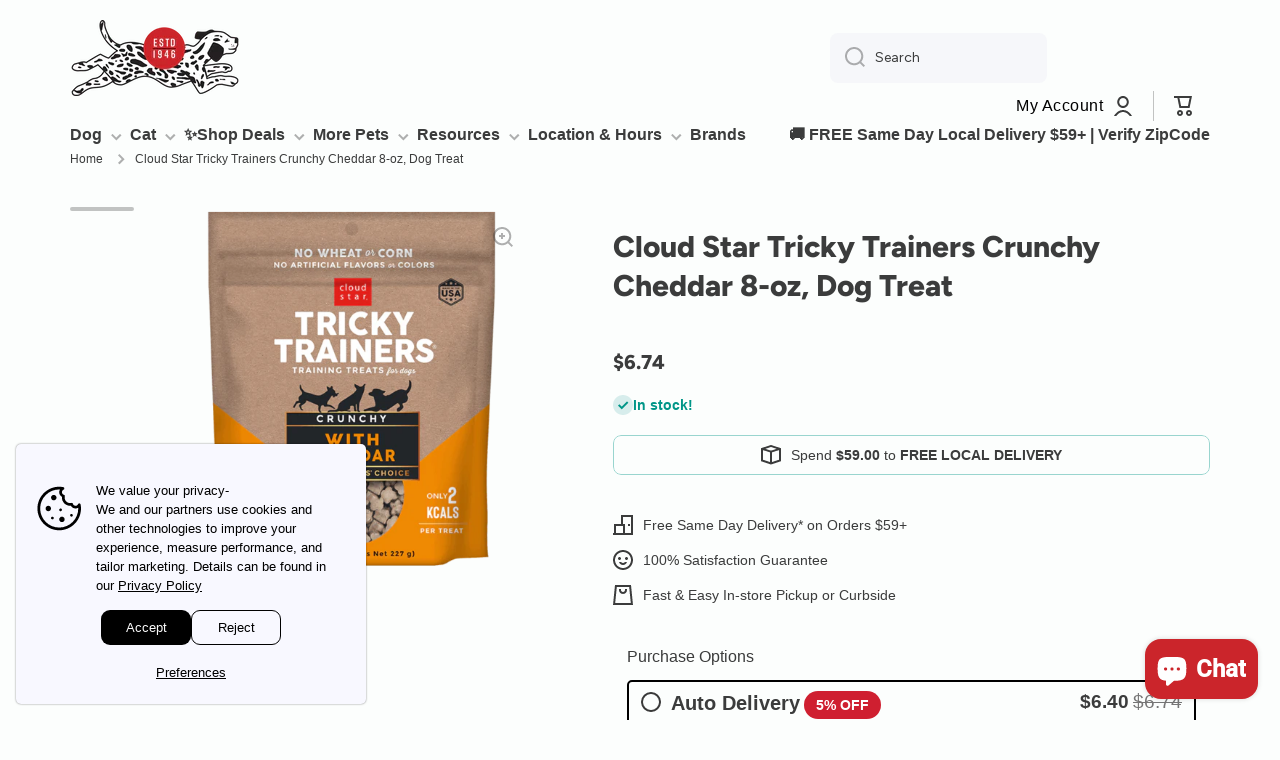

--- FILE ---
content_type: text/html; charset=utf-8
request_url: https://anaheimfeed.com/products/cloud-star-tricky-trainers-crunchy-cheddar-8-oz-dog-treat
body_size: 115154
content:
<!doctype html>
<html class="no-js" lang="en" data-role="main">
  <head>
    <script async src="//anaheimfeed.com/cdn/shop/t/69/assets/avada-cookiebar-gcm-integration.js?v=99575728716862908101756317236"></script>
    <meta charset="utf-8">
    <meta name="google-site-verification" content="SdHxxmEyB_p84nS-Q2Wjswy4d1APmw-v1IUquOrA-HI" />
    <meta http-equiv="X-UA-Compatible" content="IE=edge">
    <meta name="viewport" content="width=device-width,initial-scale=1">
    <meta name="theme-color" content="">
    <link rel="canonical" href="https://anaheimfeed.com/products/cloud-star-tricky-trainers-crunchy-cheddar-8-oz-dog-treat">
    <link rel="preconnect" href="https://cdn.shopify.com" crossorigin><link rel="icon" type="image/png" href="//anaheimfeed.com/cdn/shop/files/AFPS_DOG_CIRCLE_PROFILE_PIC_CLOSEUP_32x32.png?v=1739066289"><link rel="preconnect" href="https://fonts.shopifycdn.com" crossorigin><link href="//anaheimfeed.com/cdn/shop/t/69/assets/custom-styles.css?v=149535696914405952861756317236" rel="stylesheet" type="text/css" media="all" />

    <title>
      Cloud Star Tricky Trainers Crunchy Cheddar 8-oz, Dog Treat
 &ndash; Anaheim Feed &amp; Pet Supply</title>

    
      <meta name="description" content="An official Training Treat of the AKC Canine Good Citizen Program® No artificial colors or flavors. No wheat, dairy, or soy Manufactured in the USA Crunchy texture in tiny bites Only 2 kcals per treat! Ideal for dogs of all life-stages!">
    

    

<meta property="og:site_name" content="Anaheim Feed &amp; Pet Supply">
<meta property="og:url" content="https://anaheimfeed.com/products/cloud-star-tricky-trainers-crunchy-cheddar-8-oz-dog-treat">
<meta property="og:title" content="Cloud Star Tricky Trainers Crunchy Cheddar 8-oz, Dog Treat">
<meta property="og:type" content="product">
<meta property="og:description" content="An official Training Treat of the AKC Canine Good Citizen Program® No artificial colors or flavors. No wheat, dairy, or soy Manufactured in the USA Crunchy texture in tiny bites Only 2 kcals per treat! Ideal for dogs of all life-stages!"><meta property="og:image" content="http://anaheimfeed.com/cdn/shop/products/cheddar-crunchy-8oz.png?v=1674065599">
  <meta property="og:image:secure_url" content="https://anaheimfeed.com/cdn/shop/products/cheddar-crunchy-8oz.png?v=1674065599">
  <meta property="og:image:width" content="500">
  <meta property="og:image:height" content="500"><meta property="og:price:amount" content="6.74">
  <meta property="og:price:currency" content="USD"><meta name="twitter:card" content="summary_large_image">
<meta name="twitter:title" content="Cloud Star Tricky Trainers Crunchy Cheddar 8-oz, Dog Treat">
<meta name="twitter:description" content="An official Training Treat of the AKC Canine Good Citizen Program® No artificial colors or flavors. No wheat, dairy, or soy Manufactured in the USA Crunchy texture in tiny bites Only 2 kcals per treat! Ideal for dogs of all life-stages!">

    <script src="//anaheimfeed.com/cdn/shop/t/69/assets/constants.js?v=58251544750838685771756317236" defer="defer"></script>
    <script src="//anaheimfeed.com/cdn/shop/t/69/assets/pubsub.js?v=158357773527763999511756317236" defer="defer"></script>
    <script src="//anaheimfeed.com/cdn/shop/t/69/assets/global.js?v=8182983285495837551766601916" defer="defer"></script>
    
    <script>
  const boostSDAssetFileURL = "\/\/anaheimfeed.com\/cdn\/shop\/t\/69\/assets\/boost_sd_assets_file_url.gif?23342";
  window.boostSDAssetFileURL = boostSDAssetFileURL;

  if (window.boostSDAppConfig) {
    window.boostSDAppConfig.generalSettings.custom_js_asset_url = "//anaheimfeed.com/cdn/shop/t/69/assets/boost-sd-custom.js?v=168295173745814355041756317236";
    window.boostSDAppConfig.generalSettings.custom_css_asset_url = "//anaheimfeed.com/cdn/shop/t/69/assets/boost-sd-custom.css?v=2348907298215718171756317236";
  }

  
</script>

    <script>window.performance && window.performance.mark && window.performance.mark('shopify.content_for_header.start');</script><meta name="google-site-verification" content="CGjx7Om0MK5nrazgLBCEE7Q7n0y7P5TrohLa4AL6EOM">
<meta name="facebook-domain-verification" content="3j6dmb11fabkz4t2f2o6h0obr8f1yc">
<meta id="shopify-digital-wallet" name="shopify-digital-wallet" content="/50668273852/digital_wallets/dialog">
<meta name="shopify-checkout-api-token" content="6ecf779b939c79c0d13e3c255ef9c165">
<meta id="in-context-paypal-metadata" data-shop-id="50668273852" data-venmo-supported="true" data-environment="production" data-locale="en_US" data-paypal-v4="true" data-currency="USD">
<link rel="alternate" type="application/json+oembed" href="https://anaheimfeed.com/products/cloud-star-tricky-trainers-crunchy-cheddar-8-oz-dog-treat.oembed">
<script async="async" src="/checkouts/internal/preloads.js?locale=en-US"></script>
<link rel="preconnect" href="https://shop.app" crossorigin="anonymous">
<script async="async" src="https://shop.app/checkouts/internal/preloads.js?locale=en-US&shop_id=50668273852" crossorigin="anonymous"></script>
<script id="apple-pay-shop-capabilities" type="application/json">{"shopId":50668273852,"countryCode":"US","currencyCode":"USD","merchantCapabilities":["supports3DS"],"merchantId":"gid:\/\/shopify\/Shop\/50668273852","merchantName":"Anaheim Feed \u0026 Pet Supply","requiredBillingContactFields":["postalAddress","email","phone"],"requiredShippingContactFields":["postalAddress","email","phone"],"shippingType":"shipping","supportedNetworks":["visa","masterCard","amex","discover","elo","jcb"],"total":{"type":"pending","label":"Anaheim Feed \u0026 Pet Supply","amount":"1.00"},"shopifyPaymentsEnabled":true,"supportsSubscriptions":true}</script>
<script id="shopify-features" type="application/json">{"accessToken":"6ecf779b939c79c0d13e3c255ef9c165","betas":["rich-media-storefront-analytics"],"domain":"anaheimfeed.com","predictiveSearch":true,"shopId":50668273852,"locale":"en"}</script>
<script>var Shopify = Shopify || {};
Shopify.shop = "anaheimfeed.myshopify.com";
Shopify.locale = "en";
Shopify.currency = {"active":"USD","rate":"1.0"};
Shopify.country = "US";
Shopify.theme = {"name":"Accessible Anaheim Feed","id":146942755004,"schema_name":"Minion","schema_version":"2.6.0","theme_store_id":1571,"role":"main"};
Shopify.theme.handle = "null";
Shopify.theme.style = {"id":null,"handle":null};
Shopify.cdnHost = "anaheimfeed.com/cdn";
Shopify.routes = Shopify.routes || {};
Shopify.routes.root = "/";</script>
<script type="module">!function(o){(o.Shopify=o.Shopify||{}).modules=!0}(window);</script>
<script>!function(o){function n(){var o=[];function n(){o.push(Array.prototype.slice.apply(arguments))}return n.q=o,n}var t=o.Shopify=o.Shopify||{};t.loadFeatures=n(),t.autoloadFeatures=n()}(window);</script>
<script>
  window.ShopifyPay = window.ShopifyPay || {};
  window.ShopifyPay.apiHost = "shop.app\/pay";
  window.ShopifyPay.redirectState = null;
</script>
<script id="shop-js-analytics" type="application/json">{"pageType":"product"}</script>
<script defer="defer" async type="module" src="//anaheimfeed.com/cdn/shopifycloud/shop-js/modules/v2/client.init-shop-cart-sync_C5BV16lS.en.esm.js"></script>
<script defer="defer" async type="module" src="//anaheimfeed.com/cdn/shopifycloud/shop-js/modules/v2/chunk.common_CygWptCX.esm.js"></script>
<script type="module">
  await import("//anaheimfeed.com/cdn/shopifycloud/shop-js/modules/v2/client.init-shop-cart-sync_C5BV16lS.en.esm.js");
await import("//anaheimfeed.com/cdn/shopifycloud/shop-js/modules/v2/chunk.common_CygWptCX.esm.js");

  window.Shopify.SignInWithShop?.initShopCartSync?.({"fedCMEnabled":true,"windoidEnabled":true});

</script>
<script>
  window.Shopify = window.Shopify || {};
  if (!window.Shopify.featureAssets) window.Shopify.featureAssets = {};
  window.Shopify.featureAssets['shop-js'] = {"shop-cart-sync":["modules/v2/client.shop-cart-sync_ZFArdW7E.en.esm.js","modules/v2/chunk.common_CygWptCX.esm.js"],"init-fed-cm":["modules/v2/client.init-fed-cm_CmiC4vf6.en.esm.js","modules/v2/chunk.common_CygWptCX.esm.js"],"shop-button":["modules/v2/client.shop-button_tlx5R9nI.en.esm.js","modules/v2/chunk.common_CygWptCX.esm.js"],"shop-cash-offers":["modules/v2/client.shop-cash-offers_DOA2yAJr.en.esm.js","modules/v2/chunk.common_CygWptCX.esm.js","modules/v2/chunk.modal_D71HUcav.esm.js"],"init-windoid":["modules/v2/client.init-windoid_sURxWdc1.en.esm.js","modules/v2/chunk.common_CygWptCX.esm.js"],"shop-toast-manager":["modules/v2/client.shop-toast-manager_ClPi3nE9.en.esm.js","modules/v2/chunk.common_CygWptCX.esm.js"],"init-shop-email-lookup-coordinator":["modules/v2/client.init-shop-email-lookup-coordinator_B8hsDcYM.en.esm.js","modules/v2/chunk.common_CygWptCX.esm.js"],"init-shop-cart-sync":["modules/v2/client.init-shop-cart-sync_C5BV16lS.en.esm.js","modules/v2/chunk.common_CygWptCX.esm.js"],"avatar":["modules/v2/client.avatar_BTnouDA3.en.esm.js"],"pay-button":["modules/v2/client.pay-button_FdsNuTd3.en.esm.js","modules/v2/chunk.common_CygWptCX.esm.js"],"init-customer-accounts":["modules/v2/client.init-customer-accounts_DxDtT_ad.en.esm.js","modules/v2/client.shop-login-button_C5VAVYt1.en.esm.js","modules/v2/chunk.common_CygWptCX.esm.js","modules/v2/chunk.modal_D71HUcav.esm.js"],"init-shop-for-new-customer-accounts":["modules/v2/client.init-shop-for-new-customer-accounts_ChsxoAhi.en.esm.js","modules/v2/client.shop-login-button_C5VAVYt1.en.esm.js","modules/v2/chunk.common_CygWptCX.esm.js","modules/v2/chunk.modal_D71HUcav.esm.js"],"shop-login-button":["modules/v2/client.shop-login-button_C5VAVYt1.en.esm.js","modules/v2/chunk.common_CygWptCX.esm.js","modules/v2/chunk.modal_D71HUcav.esm.js"],"init-customer-accounts-sign-up":["modules/v2/client.init-customer-accounts-sign-up_CPSyQ0Tj.en.esm.js","modules/v2/client.shop-login-button_C5VAVYt1.en.esm.js","modules/v2/chunk.common_CygWptCX.esm.js","modules/v2/chunk.modal_D71HUcav.esm.js"],"shop-follow-button":["modules/v2/client.shop-follow-button_Cva4Ekp9.en.esm.js","modules/v2/chunk.common_CygWptCX.esm.js","modules/v2/chunk.modal_D71HUcav.esm.js"],"checkout-modal":["modules/v2/client.checkout-modal_BPM8l0SH.en.esm.js","modules/v2/chunk.common_CygWptCX.esm.js","modules/v2/chunk.modal_D71HUcav.esm.js"],"lead-capture":["modules/v2/client.lead-capture_Bi8yE_yS.en.esm.js","modules/v2/chunk.common_CygWptCX.esm.js","modules/v2/chunk.modal_D71HUcav.esm.js"],"shop-login":["modules/v2/client.shop-login_D6lNrXab.en.esm.js","modules/v2/chunk.common_CygWptCX.esm.js","modules/v2/chunk.modal_D71HUcav.esm.js"],"payment-terms":["modules/v2/client.payment-terms_CZxnsJam.en.esm.js","modules/v2/chunk.common_CygWptCX.esm.js","modules/v2/chunk.modal_D71HUcav.esm.js"]};
</script>
<script>(function() {
  var isLoaded = false;
  function asyncLoad() {
    if (isLoaded) return;
    isLoaded = true;
    var urls = ["https:\/\/cdn.instantbrandpage.lowfruitsolutions.com\/b3aee926dfd90182e5a84bd4318fab8b\/featured-slider-35eb460fa8c7439c19ede1901ffc41f3.js?shop=anaheimfeed.myshopify.com","https:\/\/cdn.instantbrandpage.lowfruitsolutions.com\/b3aee926dfd90182e5a84bd4318fab8b\/brand-page-7bbe7c8eca4dff40a67179230b242025.js?shop=anaheimfeed.myshopify.com","https:\/\/cdn.shopify.com\/s\/files\/1\/0506\/6827\/3852\/t\/54\/assets\/subscribe-it.js?v=1725655045\u0026shop=anaheimfeed.myshopify.com"];
    for (var i = 0; i < urls.length; i++) {
      var s = document.createElement('script');
      s.type = 'text/javascript';
      s.async = true;
      s.src = urls[i];
      var x = document.getElementsByTagName('script')[0];
      x.parentNode.insertBefore(s, x);
    }
  };
  if(window.attachEvent) {
    window.attachEvent('onload', asyncLoad);
  } else {
    window.addEventListener('load', asyncLoad, false);
  }
})();</script>
<script id="__st">var __st={"a":50668273852,"offset":-28800,"reqid":"1502072f-92e7-4486-9b08-1bf6b6e577cf-1768680344","pageurl":"anaheimfeed.com\/products\/cloud-star-tricky-trainers-crunchy-cheddar-8-oz-dog-treat","u":"7d2f86de476c","p":"product","rtyp":"product","rid":7744277283004};</script>
<script>window.ShopifyPaypalV4VisibilityTracking = true;</script>
<script id="captcha-bootstrap">!function(){'use strict';const t='contact',e='account',n='new_comment',o=[[t,t],['blogs',n],['comments',n],[t,'customer']],c=[[e,'customer_login'],[e,'guest_login'],[e,'recover_customer_password'],[e,'create_customer']],r=t=>t.map((([t,e])=>`form[action*='/${t}']:not([data-nocaptcha='true']) input[name='form_type'][value='${e}']`)).join(','),a=t=>()=>t?[...document.querySelectorAll(t)].map((t=>t.form)):[];function s(){const t=[...o],e=r(t);return a(e)}const i='password',u='form_key',d=['recaptcha-v3-token','g-recaptcha-response','h-captcha-response',i],f=()=>{try{return window.sessionStorage}catch{return}},m='__shopify_v',_=t=>t.elements[u];function p(t,e,n=!1){try{const o=window.sessionStorage,c=JSON.parse(o.getItem(e)),{data:r}=function(t){const{data:e,action:n}=t;return t[m]||n?{data:e,action:n}:{data:t,action:n}}(c);for(const[e,n]of Object.entries(r))t.elements[e]&&(t.elements[e].value=n);n&&o.removeItem(e)}catch(o){console.error('form repopulation failed',{error:o})}}const l='form_type',E='cptcha';function T(t){t.dataset[E]=!0}const w=window,h=w.document,L='Shopify',v='ce_forms',y='captcha';let A=!1;((t,e)=>{const n=(g='f06e6c50-85a8-45c8-87d0-21a2b65856fe',I='https://cdn.shopify.com/shopifycloud/storefront-forms-hcaptcha/ce_storefront_forms_captcha_hcaptcha.v1.5.2.iife.js',D={infoText:'Protected by hCaptcha',privacyText:'Privacy',termsText:'Terms'},(t,e,n)=>{const o=w[L][v],c=o.bindForm;if(c)return c(t,g,e,D).then(n);var r;o.q.push([[t,g,e,D],n]),r=I,A||(h.body.append(Object.assign(h.createElement('script'),{id:'captcha-provider',async:!0,src:r})),A=!0)});var g,I,D;w[L]=w[L]||{},w[L][v]=w[L][v]||{},w[L][v].q=[],w[L][y]=w[L][y]||{},w[L][y].protect=function(t,e){n(t,void 0,e),T(t)},Object.freeze(w[L][y]),function(t,e,n,w,h,L){const[v,y,A,g]=function(t,e,n){const i=e?o:[],u=t?c:[],d=[...i,...u],f=r(d),m=r(i),_=r(d.filter((([t,e])=>n.includes(e))));return[a(f),a(m),a(_),s()]}(w,h,L),I=t=>{const e=t.target;return e instanceof HTMLFormElement?e:e&&e.form},D=t=>v().includes(t);t.addEventListener('submit',(t=>{const e=I(t);if(!e)return;const n=D(e)&&!e.dataset.hcaptchaBound&&!e.dataset.recaptchaBound,o=_(e),c=g().includes(e)&&(!o||!o.value);(n||c)&&t.preventDefault(),c&&!n&&(function(t){try{if(!f())return;!function(t){const e=f();if(!e)return;const n=_(t);if(!n)return;const o=n.value;o&&e.removeItem(o)}(t);const e=Array.from(Array(32),(()=>Math.random().toString(36)[2])).join('');!function(t,e){_(t)||t.append(Object.assign(document.createElement('input'),{type:'hidden',name:u})),t.elements[u].value=e}(t,e),function(t,e){const n=f();if(!n)return;const o=[...t.querySelectorAll(`input[type='${i}']`)].map((({name:t})=>t)),c=[...d,...o],r={};for(const[a,s]of new FormData(t).entries())c.includes(a)||(r[a]=s);n.setItem(e,JSON.stringify({[m]:1,action:t.action,data:r}))}(t,e)}catch(e){console.error('failed to persist form',e)}}(e),e.submit())}));const S=(t,e)=>{t&&!t.dataset[E]&&(n(t,e.some((e=>e===t))),T(t))};for(const o of['focusin','change'])t.addEventListener(o,(t=>{const e=I(t);D(e)&&S(e,y())}));const B=e.get('form_key'),M=e.get(l),P=B&&M;t.addEventListener('DOMContentLoaded',(()=>{const t=y();if(P)for(const e of t)e.elements[l].value===M&&p(e,B);[...new Set([...A(),...v().filter((t=>'true'===t.dataset.shopifyCaptcha))])].forEach((e=>S(e,t)))}))}(h,new URLSearchParams(w.location.search),n,t,e,['guest_login'])})(!0,!0)}();</script>
<script integrity="sha256-4kQ18oKyAcykRKYeNunJcIwy7WH5gtpwJnB7kiuLZ1E=" data-source-attribution="shopify.loadfeatures" defer="defer" src="//anaheimfeed.com/cdn/shopifycloud/storefront/assets/storefront/load_feature-a0a9edcb.js" crossorigin="anonymous"></script>
<script crossorigin="anonymous" defer="defer" src="//anaheimfeed.com/cdn/shopifycloud/storefront/assets/shopify_pay/storefront-65b4c6d7.js?v=20250812"></script>
<script data-source-attribution="shopify.dynamic_checkout.dynamic.init">var Shopify=Shopify||{};Shopify.PaymentButton=Shopify.PaymentButton||{isStorefrontPortableWallets:!0,init:function(){window.Shopify.PaymentButton.init=function(){};var t=document.createElement("script");t.src="https://anaheimfeed.com/cdn/shopifycloud/portable-wallets/latest/portable-wallets.en.js",t.type="module",document.head.appendChild(t)}};
</script>
<script data-source-attribution="shopify.dynamic_checkout.buyer_consent">
  function portableWalletsHideBuyerConsent(e){var t=document.getElementById("shopify-buyer-consent"),n=document.getElementById("shopify-subscription-policy-button");t&&n&&(t.classList.add("hidden"),t.setAttribute("aria-hidden","true"),n.removeEventListener("click",e))}function portableWalletsShowBuyerConsent(e){var t=document.getElementById("shopify-buyer-consent"),n=document.getElementById("shopify-subscription-policy-button");t&&n&&(t.classList.remove("hidden"),t.removeAttribute("aria-hidden"),n.addEventListener("click",e))}window.Shopify?.PaymentButton&&(window.Shopify.PaymentButton.hideBuyerConsent=portableWalletsHideBuyerConsent,window.Shopify.PaymentButton.showBuyerConsent=portableWalletsShowBuyerConsent);
</script>
<script>
  function portableWalletsCleanup(e){e&&e.src&&console.error("Failed to load portable wallets script "+e.src);var t=document.querySelectorAll("shopify-accelerated-checkout .shopify-payment-button__skeleton, shopify-accelerated-checkout-cart .wallet-cart-button__skeleton"),e=document.getElementById("shopify-buyer-consent");for(let e=0;e<t.length;e++)t[e].remove();e&&e.remove()}function portableWalletsNotLoadedAsModule(e){e instanceof ErrorEvent&&"string"==typeof e.message&&e.message.includes("import.meta")&&"string"==typeof e.filename&&e.filename.includes("portable-wallets")&&(window.removeEventListener("error",portableWalletsNotLoadedAsModule),window.Shopify.PaymentButton.failedToLoad=e,"loading"===document.readyState?document.addEventListener("DOMContentLoaded",window.Shopify.PaymentButton.init):window.Shopify.PaymentButton.init())}window.addEventListener("error",portableWalletsNotLoadedAsModule);
</script>

<script type="module" src="https://anaheimfeed.com/cdn/shopifycloud/portable-wallets/latest/portable-wallets.en.js" onError="portableWalletsCleanup(this)" crossorigin="anonymous"></script>
<script nomodule>
  document.addEventListener("DOMContentLoaded", portableWalletsCleanup);
</script>

<link id="shopify-accelerated-checkout-styles" rel="stylesheet" media="screen" href="https://anaheimfeed.com/cdn/shopifycloud/portable-wallets/latest/accelerated-checkout-backwards-compat.css" crossorigin="anonymous">
<style id="shopify-accelerated-checkout-cart">
        #shopify-buyer-consent {
  margin-top: 1em;
  display: inline-block;
  width: 100%;
}

#shopify-buyer-consent.hidden {
  display: none;
}

#shopify-subscription-policy-button {
  background: none;
  border: none;
  padding: 0;
  text-decoration: underline;
  font-size: inherit;
  cursor: pointer;
}

#shopify-subscription-policy-button::before {
  box-shadow: none;
}

      </style>
<script id="sections-script" data-sections="main-product,footer" defer="defer" src="//anaheimfeed.com/cdn/shop/t/69/compiled_assets/scripts.js?23342"></script>
<script>window.performance && window.performance.mark && window.performance.mark('shopify.content_for_header.end');</script>

    
    <style data-shopify>    
      @font-face {
  font-family: Figtree;
  font-weight: 400;
  font-style: normal;
  font-display: swap;
  src: url("//anaheimfeed.com/cdn/fonts/figtree/figtree_n4.3c0838aba1701047e60be6a99a1b0a40ce9b8419.woff2") format("woff2"),
       url("//anaheimfeed.com/cdn/fonts/figtree/figtree_n4.c0575d1db21fc3821f17fd6617d3dee552312137.woff") format("woff");
}

@font-face {
  font-family: Figtree;
  font-weight: 600;
  font-style: normal;
  font-display: swap;
  src: url("//anaheimfeed.com/cdn/fonts/figtree/figtree_n6.9d1ea52bb49a0a86cfd1b0383d00f83d3fcc14de.woff2") format("woff2"),
       url("//anaheimfeed.com/cdn/fonts/figtree/figtree_n6.f0fcdea525a0e47b2ae4ab645832a8e8a96d31d3.woff") format("woff");
}

@font-face {
  font-family: Figtree;
  font-weight: 400;
  font-style: italic;
  font-display: swap;
  src: url("//anaheimfeed.com/cdn/fonts/figtree/figtree_i4.89f7a4275c064845c304a4cf8a4a586060656db2.woff2") format("woff2"),
       url("//anaheimfeed.com/cdn/fonts/figtree/figtree_i4.6f955aaaafc55a22ffc1f32ecf3756859a5ad3e2.woff") format("woff");
}

      @font-face {
  font-family: Figtree;
  font-weight: 600;
  font-style: italic;
  font-display: swap;
  src: url("//anaheimfeed.com/cdn/fonts/figtree/figtree_i6.702baae75738b446cfbed6ac0d60cab7b21e61ba.woff2") format("woff2"),
       url("//anaheimfeed.com/cdn/fonts/figtree/figtree_i6.6b8dc40d16c9905d29525156e284509f871ce8f9.woff") format("woff");
}

      @font-face {
  font-family: Figtree;
  font-weight: 800;
  font-style: normal;
  font-display: swap;
  src: url("//anaheimfeed.com/cdn/fonts/figtree/figtree_n8.9ff6d071825a72d8671959a058f3e57a9f1ff61f.woff2") format("woff2"),
       url("//anaheimfeed.com/cdn/fonts/figtree/figtree_n8.717cfbca15cfe9904984ba933599ab134f457561.woff") format("woff");
}

    
      :root {
    	--duration-short: .2s;
        --duration-medium: .3s;
    	--duration-large: .5s;
    	--animation-bezier: ease;
    	--zoom-animation-bezier: cubic-bezier(.15,.75,.5,1);
    
        --animation-type: cubic-bezier(0, 0, 0.3, 1);
        --animation-time: .5s;

        --product-thumbnail_move-up: 0.35s;
        --product-thumbnail_move-up_type: linear;
        --product-thumbnail-button_opacity_hover: 0.15s;
        --product-thumbnail-button_opacity_over: 0.3s;
        --product-thumbnail-button_opacity_type: linear;
        --product-thumbnail-button_move: 0.35s;
        --product-thumbnail-button_move_type: linear;

        --font-heading-family: Figtree, sans-serif;
        --font-heading-style: normal;
        --font-heading-weight: 800;
    
        --font-body-family: Figtree, sans-serif;
        --font-body-style: normal;
        --font-body-weight: 400;
    	--font-body-bold-weight: 600;
    	--font-button-weight: 600;
    
    	--font-heading-scale: 1.0;
        --font-body-scale: 1.0;
    
        --font-body-size: calc(16px * var(--font-body-scale));
        --font-body-line-height: 130%;
        --font-body2-size: calc(14px * var(--font-body-scale));
        --font-body2-line-height: 130%;
        --font-body3-size: calc(12px * var(--font-body-scale));
        --font-body3-line-height: 130%;
        --font-body4-size: calc(10px * var(--font-body-scale));
        --font-body4-line-height: 130%;

        --color-body-background: #fcfefd;
        --color-secondary-background: #fbf2e4;
      	--color-section-background: var(--color-secondary-background);--color-simple-dropdown: #ffffff;
    	--color-vertical-menu-dropdown: #ffffff;

        --color-base:#3b3c3c;
    	--color-base-rgb: 59, 60, 60;
        --color-accent:#f7c943;
        --color-subheading: var(--color-accent);
        --color-text-link:#d14440;

        --color-price: #3b3c3c;
        --color-old-price: #d14440;
        --color-lines-borders: rgba(59, 60, 60, 0.3);
        --color-input-background: #f6f7fa;
        --color-input-text: #3b3c3c;
        --color-input-background-active: var(--color-body-background);
        --opacity-icons: 0.4;

    	--mobile-focus-color: rgba(59, 60, 60, 0.04);

    	--shadow: 0px 4px 20px rgba(22, 19, 69, 0.13);--auto-text-color-button-light:#ffffff;
    	--auto-text-color-button-dark:var(--color-base);
    	--auto-input-color-active-border-light: rgba(255,255,255,0.3);
    	--auto-input-color-active-border-dark:rgba(var(--color-base-rgb),0.3);--auto-text-color-input-light:#ffffff;
    	--auto-text-color-input-dark:var(--color-input-text);--auto-text-color-accent: 
var(--color-base)
;--auto-text-color--with-base-color: #ffffff;--radius: 8px;
    	--radius-input: 8px;
    	--radius-button: 8px;
    	--radius-badge:3px;
    	--radius-checkbox:4px;
        --radius-menu: 8px;

        --color-badge-1:#d14440;--color-badge-1-text: var(--auto-text-color-button-dark);--color-badge-2:#f7c943;--color-badge-2-text: var(--auto-text-color-button-dark);--color-badge-3:#3b3c3c;--color-badge-3-text: var(--auto-text-color-button-light);--color-free-delivery-bar: #99D5CF;
      
    	--color-error: #d14440;
    
        --form_field-height: 50px;
        
        --page-width: 1200px;
        --page-padding: 20px;

        --sections-top-spacing:90px;
    	--sections-top-spacing-mobile:80px;
		--sections-top-spacing--medium:70px;
    	--sections-top-spacing--medium-mobile:60px;
		--sections-top-spacing--small:40px;
    	--sections-top-spacing--small-mobile:40px;

        --padding1: 10px;
        --padding2: 20px;
        --padding3: 30px;
        --padding4: 40px;
    	--padding5: 60px;
      }

      *,
      *::before,
      *::after {
      	box-sizing: border-box;
      }
      html {
        box-sizing: border-box;
        height: 100%;
     	-webkit-tap-highlight-color: transparent;
    	scroll-behavior: smooth;
      }
      body {
        display: grid;
        grid-template-rows: auto auto 1fr auto;
        grid-template-columns: 100%;
        min-height: 100%;
        margin: 0;
        font-size: var(--font-body-size);
        line-height: var(--font-body-line-height);
        color: var(--color-base);
    	background: var(--color-body-background);
        font-family: var(--font-body-family);
        font-style: var(--font-body-style);
        font-weight: var(--font-body-weight);
        -webkit-text-size-adjust: none;
    	text-size-adjust: none;
    	overflow-x: hidden;
      }.btn{
        --background: var(--color-accent);--color: var(--auto-text-color-button-dark);
    	--fill: var(--auto-text-color-button-dark);}.btn--secondary{
        --background: var(--color-base);--color: var(--auto-text-color-button-light);
    	--fill: var(--auto-text-color-button-light);}
    
    .visually-hidden {
      position: absolute!important;
      overflow: hidden;
      margin: -1px;
      border: 0;
      clip: rect(0 0 0 0);
      word-wrap: normal!important;
    }
    .visually-hidden:not(:focus),
    .visually-hidden:not(:focus-visible){
      width: 1px;
      height: 1px;
      padding: 0;
    }
    .announcement-bar{
      opacity:0;
    }
    .popup-modal{
      display: none;
    }.js #MainContent{
      opacity:0;
      transition: opacity 1s var(--animation-bezier);
    }
    .js.dom-loaded #MainContent{
      opacity:1;
    }</style>

    <link href="//anaheimfeed.com/cdn/shop/t/69/assets/base.css?v=169914581518823138811761628525" rel="stylesheet" type="text/css" media="all" />
    
<link rel="preload" as="font" href="//anaheimfeed.com/cdn/fonts/figtree/figtree_n4.3c0838aba1701047e60be6a99a1b0a40ce9b8419.woff2" type="font/woff2" crossorigin><link rel="preload" as="font" href="//anaheimfeed.com/cdn/fonts/figtree/figtree_n8.9ff6d071825a72d8671959a058f3e57a9f1ff61f.woff2" type="font/woff2" crossorigin><link rel="stylesheet" href="//anaheimfeed.com/cdn/shop/t/69/assets/component-predictive-search.css?v=169156080147452933411756317236" media="print" onload="this.media='all'"><script>
      document.documentElement.className = document.documentElement.className.replace('no-js', 'js');
      if (Shopify.designMode) {
        document.documentElement.classList.add('shopify-design-mode');
      }
      document.addEventListener("DOMContentLoaded", function(event) {
        document.documentElement.classList.add('dom-loaded');
        setTimeout(function(){document.querySelector('footer').classList.add('footer-loaded')}, 700);
      });
    </script>
    <script src="https://code.jquery.com/jquery-3.7.1.min.js" integrity="sha256-/JqT3SQfawRcv/BIHPThkBvs0OEvtFFmqPF/lYI/Cxo=" crossorigin="anonymous"></script>

  <style>

    .primenWrapper ul, ol {
        display: block;
        margin-block-start: 1em;
        margin-block-end: 1em;
        margin-inline-start: 0px;
        margin-inline-end: 0px;
        padding-inline-start: 40px;
        list-style-type: revert;
    }
    .primenWrapper li {
        list-style: inherit;
        list-style-position: inside;
    }

    .prime-d-block{display:block;}
    .prime-d-inline-block{display:inline-block;}
						
    .prime-align-middle{vertical-align:middle;}
    .prime-align-top {vertical-align: top;}
    
    .prime-m-0{margin: 0rem;} 
    .prime-mr-0{margin-right: 0rem;} 
    .prime-ml-0{margin-left: 0rem;}
    .prime-mt-0{margin-top: 0rem;}
    .prime-mb-0{margin-bottom: 0rem;}
    
    .prime-m-1{margin: .25rem;} 
    .prime-mr-1{margin-right: .25rem;} 
    .prime-ml-1{margin-left: .25rem;}
    .prime-mt-1{margin-top: .25rem;}
    .prime-mb-1{margin-bottom: .25rem;}

    .prime-m-2{margin: .5rem;} 
    .prime-mr-2{margin-right: .5rem;} 
    .prime-ml-2{margin-left: .5rem;}
    .prime-mt-2{margin-top: .5rem;}
    .prime-mb-2{margin-bottom: .5rem;}

    .prime-m-3{margin: 1em;} 
    .prime-mr-3{margin-right: 1rem;} 
    .prime-ml-3{margin-left: 1rem;}
    .prime-mt-3{margin-top: 1rem;}
    .prime-mb-3{margin-bottom: 1rem;}

    .prime-m-4{margin: 1.5rem;} 
    .prime-mr-4{margin-right: 1.5rem;} 
    .prime-ml-4{margin-left: 1.5rem;}
    .prime-mt-4{margin-top: 1.5rem;}
    .prime-mb-4{margin-bottom: 1.5rem;}

    .prime-m-5{margin: 3rem;} 
    .prime-mr-5{margin-right: 3rem;} 
    .prime-ml-5{margin-left: 3rem;}
    .prime-mt-5{margin-top: 3rem;}
    .prime-mb-5{margin-bottom: 3rem;}

    .prime-p-0{padding: 0rem;} 
    .prime-pr-0{padding-right: 0rem;} 
    .prime-pl-0{padding-left: 0rem;}
    .prime-pt-0{padding-top: 0rem;}
    .prime-pb-0{padding-bottom: 0rem;}
    
    .prime-p-1{padding: .25rem;} 
    .prime-pr-1{padding-right: .25rem;} 
    .prime-pl-1{padding-left: .25rem;}
    .prime-pt-1{padding-top: .25rem;}
    .prime-pb-1{padding-bottom: .25rem;}

    .prime-p-2{padding: .5rem;} 
    .prime-pr-2{padding-right: .5rem;} 
    .prime-pl-2{padding-left: .5rem;}
    .prime-pt-2{padding-top: .5rem;}
    .prime-pb-2{padding-bottom: .5rem;}

    .prime-p-3{padding: 1em;} 
    .prime-pr-3{padding-right: 1rem;} 
    .prime-pl-3{padding-left: 1rem;}
    .prime-pt-3{padding-top: 1rem;}
    .prime-pb-3{padding-bottom: 1rem;}

    .prime-p-4{padding: 1.5rem;} 
    .prime-pr-4{padding-right: 1.5rem;} 
    .prime-pl-4{padding-left: 1.5rem;}
    .prime-pt-4{padding-top: 1.5rem;}
    .prime-pb-4{padding-bottom: 1.5rem;}

    .prime-p-5{padding: 3rem;} 
    .prime-pr-5{padding-right: 3rem;} 
    .prime-pl-5{padding-left: 3rem;}
    .prime-pt-5{padding-top: 3rem;}
    .prime-pb-5{padding-bottom: 3rem;}

    .prime-px-2{padding-left:.5rem;padding-right:.5rem;}
    .prime-py-1{padding-top:.25rem;padding-bottom:.25rem;}
    .prime-mx-auto{margin-left: auto;margin-right: auto;}
    .prime-text-center{text-align:center;}
    .prime-text-left{text-align:left;}

    .prime-px-0{padding-left:0px !important;padding-right:0px !important;}

    .primebanPhotoOuter {line-height: 0px;}

    @-ms-viewport{width:device-width}html{box-sizing:border-box;-ms-overflow-style:scrollbar}*,::after,::before{box-sizing:inherit}.prime-container{width:100%;padding-right:15px;padding-left:15px;margin-right:auto;margin-left:auto}@media (min-width:576px){.prime-container{max-width:540px}}@media (min-width:768px){.prime-container{max-width:720px}}@media (min-width:992px){.prime-container{max-width:960px}}@media (min-width:1200px){.prime-container{max-width:1140px}}.prime-container-fluid{width:100%;padding-right:15px;padding-left:15px;margin-right:auto;margin-left:auto}.prime-row{display:-ms-flexbox;display:flex;-ms-flex-wrap:wrap;flex-wrap:wrap;margin-right:-15px;margin-left:-15px}.prime-no-gutters{margin-right:0;margin-left:0}.prime-no-gutters>.col,.prime-no-gutters>[class*=col-]{padding-right:0;padding-left:0}.prime-col,.prime-col-1,.prime-col-10,.prime-col-11,.prime-col-12,.prime-col-2,.prime-col-3,.prime-col-4,.prime-col-5,.prime-col-6,.prime-col-7,.prime-col-8,.prime-col-9,.prime-col-auto,.prime-col-lg,.prime-col-lg-1,.prime-col-lg-10,.prime-col-lg-11,.prime-col-lg-12,.prime-col-lg-2,.prime-col-lg-3,.prime-col-lg-4,.prime-col-lg-5,.prime-col-lg-6,.prime-col-lg-7,.prime-col-lg-8,.prime-col-lg-9,.prime-col-lg-auto,.prime-col-md,.prime-col-md-1,.prime-col-md-10,.prime-col-md-11,.prime-col-md-12,.prime-col-md-2,.prime-col-md-3,.prime-col-md-4,.prime-col-md-5,.prime-col-md-6,.prime-col-md-7,.prime-col-md-8,.prime-col-md-9,.prime-col-md-auto,.prime-col-sm,.prime-col-sm-1,.prime-col-sm-10,.prime-col-sm-11,.prime-col-sm-12,.prime-col-sm-2,.prime-col-sm-3,.prime-col-sm-4,.prime-col-sm-5,.prime-col-sm-6,.prime-col-sm-7,.prime-col-sm-8,.prime-col-sm-9,.prime-col-sm-auto,.prime-col-xl,.prime-col-xl-1,.prime-col-xl-10,.prime-col-xl-11,.prime-col-xl-12,.prime-col-xl-2,.prime-col-xl-3,.prime-col-xl-4,.prime-col-xl-5,.prime-col-xl-6,.prime-col-xl-7,.prime-col-xl-8,.prime-col-xl-9,.prime-col-xl-auto{position:relative;width:100%;min-height:1px;padding-right:15px;padding-left:15px}.prime-col{-ms-flex-preferred-size:0;flex-basis:0;-ms-flex-positive:1;flex-grow:1;max-width:100%}.prime-col-auto{-ms-flex:0 0 auto;flex:0 0 auto;width:auto;max-width:none}.prime-col-1{-ms-flex:0 0 8.333333%;flex:0 0 8.333333%;max-width:8.333333%}.prime-col-2{-ms-flex:0 0 16.666667%;flex:0 0 16.666667%;max-width:16.666667%}.prime-col-3{-ms-flex:0 0 25%;flex:0 0 25%;max-width:25%}.prime-col-4{-ms-flex:0 0 33.333333%;flex:0 0 33.333333%;max-width:33.333333%}.prime-col-5{-ms-flex:0 0 41.666667%;flex:0 0 41.666667%;max-width:41.666667%}.prime-col-6{-ms-flex:0 0 50%;flex:0 0 50%;max-width:50%}.prime-col-7{-ms-flex:0 0 58.333333%;flex:0 0 58.333333%;max-width:58.333333%}.prime-col-8{-ms-flex:0 0 66.666667%;flex:0 0 66.666667%;max-width:66.666667%}.prime-col-9{-ms-flex:0 0 75%;flex:0 0 75%;max-width:75%}.prime-col-10{-ms-flex:0 0 83.333333%;flex:0 0 83.333333%;max-width:83.333333%}.prime-col-11{-ms-flex:0 0 91.666667%;flex:0 0 91.666667%;max-width:91.666667%}.prime-col-12{-ms-flex:0 0 100%;flex:0 0 100%;max-width:100%}.prime-order-first{-ms-flex-order:-1;order:-1}.prime-order-last{-ms-flex-order:13;order:13}.prime-order-0{-ms-flex-order:0;order:0}.prime-order-1{-ms-flex-order:1;order:1}.prime-order-2{-ms-flex-order:2;order:2}.prime-order-3{-ms-flex-order:3;order:3}.prime-order-4{-ms-flex-order:4;order:4}.prime-order-5{-ms-flex-order:5;order:5}.prime-order-6{-ms-flex-order:6;order:6}.prime-order-7{-ms-flex-order:7;order:7}.prime-order-8{-ms-flex-order:8;order:8}.prime-order-9{-ms-flex-order:9;order:9}.prime-order-10{-ms-flex-order:10;order:10}.prime-order-11{-ms-flex-order:11;order:11}.prime-order-12{-ms-flex-order:12;order:12}.prime-offset-1{margin-left:8.333333%}.prime-offset-2{margin-left:16.666667%}.prime-offset-3{margin-left:25%}.prime-offset-4{margin-left:33.333333%}.prime-offset-5{margin-left:41.666667%}.prime-offset-6{margin-left:50%}.prime-offset-7{margin-left:58.333333%}.prime-offset-8{margin-left:66.666667%}.prime-offset-9{margin-left:75%}.prime-offset-10{margin-left:83.333333%}.prime-offset-11{margin-left:91.666667%}@media (min-width:576px){.prime-col-sm{-ms-flex-preferred-size:0;flex-basis:0;-ms-flex-positive:1;flex-grow:1;max-width:100%}.prime-col-sm-auto{-ms-flex:0 0 auto;flex:0 0 auto;width:auto;max-width:none}.prime-col-sm-1{-ms-flex:0 0 8.333333%;flex:0 0 8.333333%;max-width:8.333333%}.prime-col-sm-2{-ms-flex:0 0 16.666667%;flex:0 0 16.666667%;max-width:16.666667%}.prime-col-sm-3{-ms-flex:0 0 25%;flex:0 0 25%;max-width:25%}.prime-col-sm-4{-ms-flex:0 0 33.333333%;flex:0 0 33.333333%;max-width:33.333333%}.prime-col-sm-5{-ms-flex:0 0 41.666667%;flex:0 0 41.666667%;max-width:41.666667%}.prime-col-sm-6{-ms-flex:0 0 50%;flex:0 0 50%;max-width:50%}.prime-col-sm-7{-ms-flex:0 0 58.333333%;flex:0 0 58.333333%;max-width:58.333333%}.prime-col-sm-8{-ms-flex:0 0 66.666667%;flex:0 0 66.666667%;max-width:66.666667%}.prime-col-sm-9{-ms-flex:0 0 75%;flex:0 0 75%;max-width:75%}.prime-col-sm-10{-ms-flex:0 0 83.333333%;flex:0 0 83.333333%;max-width:83.333333%}.prime-col-sm-11{-ms-flex:0 0 91.666667%;flex:0 0 91.666667%;max-width:91.666667%}.prime-col-sm-12{-ms-flex:0 0 100%;flex:0 0 100%;max-width:100%}.prime-order-sm-first{-ms-flex-order:-1;order:-1}.prime-order-sm-last{-ms-flex-order:13;order:13}.prime-order-sm-0{-ms-flex-order:0;order:0}.prime-order-sm-1{-ms-flex-order:1;order:1}.prime-order-sm-2{-ms-flex-order:2;order:2}.prime-order-sm-3{-ms-flex-order:3;order:3}.prime-order-sm-4{-ms-flex-order:4;order:4}.prime-order-sm-5{-ms-flex-order:5;order:5}.prime-order-sm-6{-ms-flex-order:6;order:6}.prime-order-sm-7{-ms-flex-order:7;order:7}.prime-order-sm-8{-ms-flex-order:8;order:8}.prime-order-sm-9{-ms-flex-order:9;order:9}.prime-order-sm-10{-ms-flex-order:10;order:10}.prime-order-sm-11{-ms-flex-order:11;order:11}.prime-order-sm-12{-ms-flex-order:12;order:12}.prime-offset-sm-0{margin-left:0}.prime-offset-sm-1{margin-left:8.333333%}.prime-offset-sm-2{margin-left:16.666667%}.prime-offset-sm-3{margin-left:25%}.prime-offset-sm-4{margin-left:33.333333%}.prime-offset-sm-5{margin-left:41.666667%}.prime-offset-sm-6{margin-left:50%}.prime-offset-sm-7{margin-left:58.333333%}.prime-offset-sm-8{margin-left:66.666667%}.prime-offset-sm-9{margin-left:75%}.prime-offset-sm-10{margin-left:83.333333%}.prime-offset-sm-11{margin-left:91.666667%}}@media (min-width:768px){.prime-col-md{-ms-flex-preferred-size:0;flex-basis:0;-ms-flex-positive:1;flex-grow:1;max-width:100%}.prime-col-md-auto{-ms-flex:0 0 auto;flex:0 0 auto;width:auto;max-width:none}.prime-col-md-1{-ms-flex:0 0 8.333333%;flex:0 0 8.333333%;max-width:8.333333%}.prime-col-md-2{-ms-flex:0 0 16.666667%;flex:0 0 16.666667%;max-width:16.666667%}.prime-col-md-3{-ms-flex:0 0 25%;flex:0 0 25%;max-width:25%}.prime-col-md-4{-ms-flex:0 0 33.333333%;flex:0 0 33.333333%;max-width:33.333333%}.prime-col-md-5{-ms-flex:0 0 41.666667%;flex:0 0 41.666667%;max-width:41.666667%}.prime-col-md-6{-ms-flex:0 0 50%;flex:0 0 50%;max-width:50%}.prime-col-md-7{-ms-flex:0 0 58.333333%;flex:0 0 58.333333%;max-width:58.333333%}.prime-col-md-8{-ms-flex:0 0 66.666667%;flex:0 0 66.666667%;max-width:66.666667%}.prime-col-md-9{-ms-flex:0 0 75%;flex:0 0 75%;max-width:75%}.prime-col-md-10{-ms-flex:0 0 83.333333%;flex:0 0 83.333333%;max-width:83.333333%}.prime-col-md-11{-ms-flex:0 0 91.666667%;flex:0 0 91.666667%;max-width:91.666667%}.prime-col-md-12{-ms-flex:0 0 100%;flex:0 0 100%;max-width:100%}.prime-order-md-first{-ms-flex-order:-1;order:-1}.prime-order-md-last{-ms-flex-order:13;order:13}.prime-order-md-0{-ms-flex-order:0;order:0}.prime-order-md-1{-ms-flex-order:1;order:1}.prime-order-md-2{-ms-flex-order:2;order:2}.prime-order-md-3{-ms-flex-order:3;order:3}.prime-order-md-4{-ms-flex-order:4;order:4}.prime-order-md-5{-ms-flex-order:5;order:5}.prime-order-md-6{-ms-flex-order:6;order:6}.prime-order-md-7{-ms-flex-order:7;order:7}.prime-order-md-8{-ms-flex-order:8;order:8}.prime-order-md-9{-ms-flex-order:9;order:9}.prime-order-md-10{-ms-flex-order:10;order:10}.prime-order-md-11{-ms-flex-order:11;order:11}.prime-order-md-12{-ms-flex-order:12;order:12}.prime-offset-md-0{margin-left:0}.prime-offset-md-1{margin-left:8.333333%}.prime-offset-md-2{margin-left:16.666667%}.prime-offset-md-3{margin-left:25%}.prime-offset-md-4{margin-left:33.333333%}.prime-offset-md-5{margin-left:41.666667%}.prime-offset-md-6{margin-left:50%}.prime-offset-md-7{margin-left:58.333333%}.prime-offset-md-8{margin-left:66.666667%}.prime-offset-md-9{margin-left:75%}.prime-offset-md-10{margin-left:83.333333%}.prime-offset-md-11{margin-left:91.666667%}}@media (min-width:992px){.prime-col-lg{-ms-flex-preferred-size:0;flex-basis:0;-ms-flex-positive:1;flex-grow:1;max-width:100%}.prime-col-lg-auto{-ms-flex:0 0 auto;flex:0 0 auto;width:auto;max-width:none}.prime-col-lg-1{-ms-flex:0 0 8.333333%;flex:0 0 8.333333%;max-width:8.333333%}.prime-col-lg-2{-ms-flex:0 0 16.666667%;flex:0 0 16.666667%;max-width:16.666667%}.prime-col-lg-3{-ms-flex:0 0 25%;flex:0 0 25%;max-width:25%}.prime-col-lg-4{-ms-flex:0 0 33.333333%;flex:0 0 33.333333%;max-width:33.333333%}.prime-col-lg-5{-ms-flex:0 0 41.666667%;flex:0 0 41.666667%;max-width:41.666667%}.prime-col-lg-6{-ms-flex:0 0 50%;flex:0 0 50%;max-width:50%}.prime-col-lg-7{-ms-flex:0 0 58.333333%;flex:0 0 58.333333%;max-width:58.333333%}.prime-col-lg-8{-ms-flex:0 0 66.666667%;flex:0 0 66.666667%;max-width:66.666667%}.prime-col-lg-9{-ms-flex:0 0 75%;flex:0 0 75%;max-width:75%}.prime-col-lg-10{-ms-flex:0 0 83.333333%;flex:0 0 83.333333%;max-width:83.333333%}.prime-col-lg-11{-ms-flex:0 0 91.666667%;flex:0 0 91.666667%;max-width:91.666667%}.prime-col-lg-12{-ms-flex:0 0 100%;flex:0 0 100%;max-width:100%}.prime-order-lg-first{-ms-flex-order:-1;order:-1}.prime-order-lg-last{-ms-flex-order:13;order:13}.prime-order-lg-0{-ms-flex-order:0;order:0}.prime-order-lg-1{-ms-flex-order:1;order:1}.prime-order-lg-2{-ms-flex-order:2;order:2}.prime-order-lg-3{-ms-flex-order:3;order:3}.prime-order-lg-4{-ms-flex-order:4;order:4}.prime-order-lg-5{-ms-flex-order:5;order:5}.prime-order-lg-6{-ms-flex-order:6;order:6}.prime-order-lg-7{-ms-flex-order:7;order:7}.prime-order-lg-8{-ms-flex-order:8;order:8}.prime-order-lg-9{-ms-flex-order:9;order:9}.prime-order-lg-10{-ms-flex-order:10;order:10}.prime-order-lg-11{-ms-flex-order:11;order:11}.prime-order-lg-12{-ms-flex-order:12;order:12}.prime-offset-lg-0{margin-left:0}.prime-offset-lg-1{margin-left:8.333333%}.prime-offset-lg-2{margin-left:16.666667%}.prime-offset-lg-3{margin-left:25%}.prime-offset-lg-4{margin-left:33.333333%}.prime-offset-lg-5{margin-left:41.666667%}.prime-offset-lg-6{margin-left:50%}.prime-offset-lg-7{margin-left:58.333333%}.prime-offset-lg-8{margin-left:66.666667%}.prime-offset-lg-9{margin-left:75%}.prime-offset-lg-10{margin-left:83.333333%}.prime-offset-lg-11{margin-left:91.666667%}}@media (min-width:1200px){.prime-col-xl{-ms-flex-preferred-size:0;flex-basis:0;-ms-flex-positive:1;flex-grow:1;max-width:100%}.prime-col-xl-auto{-ms-flex:0 0 auto;flex:0 0 auto;width:auto;max-width:none}.prime-col-xl-1{-ms-flex:0 0 8.333333%;flex:0 0 8.333333%;max-width:8.333333%}.prime-col-xl-2{-ms-flex:0 0 16.666667%;flex:0 0 16.666667%;max-width:16.666667%}.prime-col-xl-3{-ms-flex:0 0 25%;flex:0 0 25%;max-width:25%}.prime-col-xl-4{-ms-flex:0 0 33.333333%;flex:0 0 33.333333%;max-width:33.333333%}.prime-col-xl-5{-ms-flex:0 0 41.666667%;flex:0 0 41.666667%;max-width:41.666667%}.prime-col-xl-6{-ms-flex:0 0 50%;flex:0 0 50%;max-width:50%}.prime-col-xl-7{-ms-flex:0 0 58.333333%;flex:0 0 58.333333%;max-width:58.333333%}.prime-col-xl-8{-ms-flex:0 0 66.666667%;flex:0 0 66.666667%;max-width:66.666667%}.prime-col-xl-9{-ms-flex:0 0 75%;flex:0 0 75%;max-width:75%}.prime-col-xl-10{-ms-flex:0 0 83.333333%;flex:0 0 83.333333%;max-width:83.333333%}.prime-col-xl-11{-ms-flex:0 0 91.666667%;flex:0 0 91.666667%;max-width:91.666667%}.prime-col-xl-12{-ms-flex:0 0 100%;flex:0 0 100%;max-width:100%}.prime-order-xl-first{-ms-flex-order:-1;order:-1}.prime-order-xl-last{-ms-flex-order:13;order:13}.prime-order-xl-0{-ms-flex-order:0;order:0}.prime-order-xl-1{-ms-flex-order:1;order:1}.prime-order-xl-2{-ms-flex-order:2;order:2}.prime-order-xl-3{-ms-flex-order:3;order:3}.prime-order-xl-4{-ms-flex-order:4;order:4}.prime-order-xl-5{-ms-flex-order:5;order:5}.prime-order-xl-6{-ms-flex-order:6;order:6}.prime-order-xl-7{-ms-flex-order:7;order:7}.prime-order-xl-8{-ms-flex-order:8;order:8}.prime-order-xl-9{-ms-flex-order:9;order:9}.prime-order-xl-10{-ms-flex-order:10;order:10}.prime-order-xl-11{-ms-flex-order:11;order:11}.prime-order-xl-12{-ms-flex-order:12;order:12}.prime-offset-xl-0{margin-left:0}.prime-offset-xl-1{margin-left:8.333333%}.prime-offset-xl-2{margin-left:16.666667%}.prime-offset-xl-3{margin-left:25%}.prime-offset-xl-4{margin-left:33.333333%}.prime-offset-xl-5{margin-left:41.666667%}.prime-offset-xl-6{margin-left:50%}.prime-offset-xl-7{margin-left:58.333333%}.prime-offset-xl-8{margin-left:66.666667%}.prime-offset-xl-9{margin-left:75%}.prime-offset-xl-10{margin-left:83.333333%}.prime-offset-xl-11{margin-left:91.666667%}}.prime-d-none{display:none!important}.prime-d-inline{display:inline!important}.prime-d-inline-block{display:inline-block!important}.prime-d-block{display:block!important}.prime-d-table{display:table!important}.prime-d-table-row{display:table-row!important}.prime-d-table-cell{display:table-cell!important}.prime-d-flex{display:-ms-flexbox!important;display:flex!important}.prime-d-inline-flex{display:-ms-inline-flexbox!important;display:inline-flex!important}@media (min-width:576px){.prime-d-sm-none{display:none!important}.prime-d-sm-inline{display:inline!important}.prime-d-sm-inline-block{display:inline-block!important}.prime-d-sm-block{display:block!important}.prime-d-sm-table{display:table!important}.prime-d-sm-table-row{display:table-row!important}.prime-d-sm-table-cell{display:table-cell!important}.prime-d-sm-flex{display:-ms-flexbox!important;display:flex!important}.prime-d-sm-inline-flex{display:-ms-inline-flexbox!important;display:inline-flex!important}}@media (min-width:768px){.prime-d-md-none{display:none!important}.prime-d-md-inline{display:inline!important}.prime-d-md-inline-block{display:inline-block!important}.prime-d-md-block{display:block!important}.prime-d-md-table{display:table!important}.prime-d-md-table-row{display:table-row!important}.prime-d-md-table-cell{display:table-cell!important}.prime-d-md-flex{display:-ms-flexbox!important;display:flex!important}.prime-d-md-inline-flex{display:-ms-inline-flexbox!important;display:inline-flex!important}}@media (min-width:992px){.prime-d-lg-none{display:none!important}.prime-d-lg-inline{display:inline!important}.prime-d-lg-inline-block{display:inline-block!important}.prime-d-lg-block{display:block!important}.prime-d-lg-table{display:table!important}.prime-d-lg-table-row{display:table-row!important}.prime-d-lg-table-cell{display:table-cell!important}.prime-d-lg-flex{display:-ms-flexbox!important;display:flex!important}.prime-d-lg-inline-flex{display:-ms-inline-flexbox!important;display:inline-flex!important}}@media (min-width:1200px){.prime-d-xl-none{display:none!important}.prime-d-xl-inline{display:inline!important}.prime-d-xl-inline-block{display:inline-block!important}.prime-d-xl-block{display:block!important}.prime-d-xl-table{display:table!important}.prime-d-xl-table-row{display:table-row!important}.prime-d-xl-table-cell{display:table-cell!important}.prime-d-xl-flex{display:-ms-flexbox!important;display:flex!important}.prime-d-xl-inline-flex{display:-ms-inline-flexbox!important;display:inline-flex!important}}@media print{.prime-d-print-none{display:none!important}.prime-d-print-inline{display:inline!important}.prime-d-print-inline-block{display:inline-block!important}.prime-d-print-block{display:block!important}.prime-d-print-table{display:table!important}.prime-d-print-table-row{display:table-row!important}.prime-d-print-table-cell{display:table-cell!important}.prime-d-print-flex{display:-ms-flexbox!important;display:flex!important}.prime-d-print-inline-flex{display:-ms-inline-flexbox!important;display:inline-flex!important}}.prime-flex-row{-ms-flex-direction:row!important;flex-direction:row!important}.prime-flex-column{-ms-flex-direction:column!important;flex-direction:column!important}.prime-flex-row-reverse{-ms-flex-direction:row-reverse!important;flex-direction:row-reverse!important}.prime-flex-column-reverse{-ms-flex-direction:column-reverse!important;flex-direction:column-reverse!important}.prime-flex-wrap{-ms-flex-wrap:wrap!important;flex-wrap:wrap!important}.prime-flex-nowrap{-ms-flex-wrap:nowrap!important;flex-wrap:nowrap!important}.prime-flex-wrap-reverse{-ms-flex-wrap:wrap-reverse!important;flex-wrap:wrap-reverse!important}.prime-flex-fill{-ms-flex:1 1 auto!important;flex:1 1 auto!important}.prime-flex-grow-0{-ms-flex-positive:0!important;flex-grow:0!important}.prime-flex-grow-1{-ms-flex-positive:1!important;flex-grow:1!important}.prime-flex-shrink-0{-ms-flex-negative:0!important;flex-shrink:0!important}.prime-flex-shrink-1{-ms-flex-negative:1!important;flex-shrink:1!important}.prime-justify-content-start{-ms-flex-pack:start!important;justify-content:flex-start!important}.prime-justify-content-end{-ms-flex-pack:end!important;justify-content:flex-end!important}.prime-justify-content-center{-ms-flex-pack:center!important;justify-content:center!important}.prime-justify-content-between{-ms-flex-pack:justify!important;justify-content:space-between!important}.prime-justify-content-around{-ms-flex-pack:distribute!important;justify-content:space-around!important}.prime-align-items-start{-ms-flex-align:start!important;align-items:flex-start!important}.prime-align-items-end{-ms-flex-align:end!important;align-items:flex-end!important}.prime-align-items-center{-ms-flex-align:center!important;align-items:center!important}.prime-align-items-baseline{-ms-flex-align:baseline!important;align-items:baseline!important}.prime-align-items-stretch{-ms-flex-align:stretch!important;align-items:stretch!important}.prime-align-content-start{-ms-flex-line-pack:start!important;align-content:flex-start!important}.prime-align-content-end{-ms-flex-line-pack:end!important;align-content:flex-end!important}.prime-align-content-center{-ms-flex-line-pack:center!important;align-content:center!important}.prime-align-content-between{-ms-flex-line-pack:justify!important;align-content:space-between!important}.prime-align-content-around{-ms-flex-line-pack:distribute!important;align-content:space-around!important}.prime-align-content-stretch{-ms-flex-line-pack:stretch!important;align-content:stretch!important}.prime-align-self-auto{-ms-flex-item-align:auto!important;align-self:auto!important}.prime-align-self-start{-ms-flex-item-align:start!important;align-self:flex-start!important}.prime-align-self-end{-ms-flex-item-align:end!important;align-self:flex-end!important}.prime-align-self-center{-ms-flex-item-align:center!important;align-self:center!important}.prime-align-self-baseline{-ms-flex-item-align:baseline!important;align-self:baseline!important}.prime-align-self-stretch{-ms-flex-item-align:stretch!important;align-self:stretch!important}@media (min-width:576px){.prime-flex-sm-row{-ms-flex-direction:row!important;flex-direction:row!important}.prime-flex-sm-column{-ms-flex-direction:column!important;flex-direction:column!important}.prime-flex-sm-row-reverse{-ms-flex-direction:row-reverse!important;flex-direction:row-reverse!important}.prime-flex-sm-column-reverse{-ms-flex-direction:column-reverse!important;flex-direction:column-reverse!important}.prime-flex-sm-wrap{-ms-flex-wrap:wrap!important;flex-wrap:wrap!important}.prime-flex-sm-nowrap{-ms-flex-wrap:nowrap!important;flex-wrap:nowrap!important}.prime-flex-sm-wrap-reverse{-ms-flex-wrap:wrap-reverse!important;flex-wrap:wrap-reverse!important}.prime-flex-sm-fill{-ms-flex:1 1 auto!important;flex:1 1 auto!important}.prime-flex-sm-grow-0{-ms-flex-positive:0!important;flex-grow:0!important}.prime-flex-sm-grow-1{-ms-flex-positive:1!important;flex-grow:1!important}.prime-flex-sm-shrink-0{-ms-flex-negative:0!important;flex-shrink:0!important}.prime-flex-sm-shrink-1{-ms-flex-negative:1!important;flex-shrink:1!important}.prime-justify-content-sm-start{-ms-flex-pack:start!important;justify-content:flex-start!important}.prime-justify-content-sm-end{-ms-flex-pack:end!important;justify-content:flex-end!important}.prime-justify-content-sm-center{-ms-flex-pack:center!important;justify-content:center!important}.prime-justify-content-sm-between{-ms-flex-pack:justify!important;justify-content:space-between!important}.prime-justify-content-sm-around{-ms-flex-pack:distribute!important;justify-content:space-around!important}.prime-align-items-sm-start{-ms-flex-align:start!important;align-items:flex-start!important}.prime-align-items-sm-end{-ms-flex-align:end!important;align-items:flex-end!important}.prime-align-items-sm-center{-ms-flex-align:center!important;align-items:center!important}.prime-align-items-sm-baseline{-ms-flex-align:baseline!important;align-items:baseline!important}.prime-align-items-sm-stretch{-ms-flex-align:stretch!important;align-items:stretch!important}.prime-align-content-sm-start{-ms-flex-line-pack:start!important;align-content:flex-start!important}.prime-align-content-sm-end{-ms-flex-line-pack:end!important;align-content:flex-end!important}.prime-align-content-sm-center{-ms-flex-line-pack:center!important;align-content:center!important}.prime-align-content-sm-between{-ms-flex-line-pack:justify!important;align-content:space-between!important}.prime-align-content-sm-around{-ms-flex-line-pack:distribute!important;align-content:space-around!important}.prime-align-content-sm-stretch{-ms-flex-line-pack:stretch!important;align-content:stretch!important}.prime-align-self-sm-auto{-ms-flex-item-align:auto!important;align-self:auto!important}.prime-align-self-sm-start{-ms-flex-item-align:start!important;align-self:flex-start!important}.prime-align-self-sm-end{-ms-flex-item-align:end!important;align-self:flex-end!important}.prime-align-self-sm-center{-ms-flex-item-align:center!important;align-self:center!important}.prime-align-self-sm-baseline{-ms-flex-item-align:baseline!important;align-self:baseline!important}.prime-align-self-sm-stretch{-ms-flex-item-align:stretch!important;align-self:stretch!important}}@media (min-width:768px){.prime-flex-md-row{-ms-flex-direction:row!important;flex-direction:row!important}.prime-flex-md-column{-ms-flex-direction:column!important;flex-direction:column!important}.prime-flex-md-row-reverse{-ms-flex-direction:row-reverse!important;flex-direction:row-reverse!important}.prime-flex-md-column-reverse{-ms-flex-direction:column-reverse!important;flex-direction:column-reverse!important}.prime-flex-md-wrap{-ms-flex-wrap:wrap!important;flex-wrap:wrap!important}.prime-flex-md-nowrap{-ms-flex-wrap:nowrap!important;flex-wrap:nowrap!important}.prime-flex-md-wrap-reverse{-ms-flex-wrap:wrap-reverse!important;flex-wrap:wrap-reverse!important}.prime-flex-md-fill{-ms-flex:1 1 auto!important;flex:1 1 auto!important}.prime-flex-md-grow-0{-ms-flex-positive:0!important;flex-grow:0!important}.prime-flex-md-grow-1{-ms-flex-positive:1!important;flex-grow:1!important}.prime-flex-md-shrink-0{-ms-flex-negative:0!important;flex-shrink:0!important}.prime-flex-md-shrink-1{-ms-flex-negative:1!important;flex-shrink:1!important}.prime-justify-content-md-start{-ms-flex-pack:start!important;justify-content:flex-start!important}.prime-justify-content-md-end{-ms-flex-pack:end!important;justify-content:flex-end!important}.prime-justify-content-md-center{-ms-flex-pack:center!important;justify-content:center!important}.prime-justify-content-md-between{-ms-flex-pack:justify!important;justify-content:space-between!important}.prime-justify-content-md-around{-ms-flex-pack:distribute!important;justify-content:space-around!important}.prime-align-items-md-start{-ms-flex-align:start!important;align-items:flex-start!important}.prime-align-items-md-end{-ms-flex-align:end!important;align-items:flex-end!important}.prime-align-items-md-center{-ms-flex-align:center!important;align-items:center!important}.prime-align-items-md-baseline{-ms-flex-align:baseline!important;align-items:baseline!important}.prime-align-items-md-stretch{-ms-flex-align:stretch!important;align-items:stretch!important}.prime-align-content-md-start{-ms-flex-line-pack:start!important;align-content:flex-start!important}.prime-align-content-md-end{-ms-flex-line-pack:end!important;align-content:flex-end!important}.prime-align-content-md-center{-ms-flex-line-pack:center!important;align-content:center!important}.prime-align-content-md-between{-ms-flex-line-pack:justify!important;align-content:space-between!important}.prime-align-content-md-around{-ms-flex-line-pack:distribute!important;align-content:space-around!important}.prime-align-content-md-stretch{-ms-flex-line-pack:stretch!important;align-content:stretch!important}.prime-align-self-md-auto{-ms-flex-item-align:auto!important;align-self:auto!important}.prime-align-self-md-start{-ms-flex-item-align:start!important;align-self:flex-start!important}.prime-align-self-md-end{-ms-flex-item-align:end!important;align-self:flex-end!important}.prime-align-self-md-center{-ms-flex-item-align:center!important;align-self:center!important}.prime-align-self-md-baseline{-ms-flex-item-align:baseline!important;align-self:baseline!important}.prime-align-self-md-stretch{-ms-flex-item-align:stretch!important;align-self:stretch!important}}@media (min-width:992px){.prime-flex-lg-row{-ms-flex-direction:row!important;flex-direction:row!important}.prime-flex-lg-column{-ms-flex-direction:column!important;flex-direction:column!important}.prime-flex-lg-row-reverse{-ms-flex-direction:row-reverse!important;flex-direction:row-reverse!important}.prime-flex-lg-column-reverse{-ms-flex-direction:column-reverse!important;flex-direction:column-reverse!important}.prime-flex-lg-wrap{-ms-flex-wrap:wrap!important;flex-wrap:wrap!important}.prime-flex-lg-nowrap{-ms-flex-wrap:nowrap!important;flex-wrap:nowrap!important}.prime-flex-lg-wrap-reverse{-ms-flex-wrap:wrap-reverse!important;flex-wrap:wrap-reverse!important}.prime-flex-lg-fill{-ms-flex:1 1 auto!important;flex:1 1 auto!important}.prime-flex-lg-grow-0{-ms-flex-positive:0!important;flex-grow:0!important}.prime-flex-lg-grow-1{-ms-flex-positive:1!important;flex-grow:1!important}.prime-flex-lg-shrink-0{-ms-flex-negative:0!important;flex-shrink:0!important}.prime-flex-lg-shrink-1{-ms-flex-negative:1!important;flex-shrink:1!important}.prime-justify-content-lg-start{-ms-flex-pack:start!important;justify-content:flex-start!important}.prime-justify-content-lg-end{-ms-flex-pack:end!important;justify-content:flex-end!important}.prime-justify-content-lg-center{-ms-flex-pack:center!important;justify-content:center!important}.prime-justify-content-lg-between{-ms-flex-pack:justify!important;justify-content:space-between!important}.prime-justify-content-lg-around{-ms-flex-pack:distribute!important;justify-content:space-around!important}.prime-align-items-lg-start{-ms-flex-align:start!important;align-items:flex-start!important}.prime-align-items-lg-end{-ms-flex-align:end!important;align-items:flex-end!important}.prime-align-items-lg-center{-ms-flex-align:center!important;align-items:center!important}.prime-align-items-lg-baseline{-ms-flex-align:baseline!important;align-items:baseline!important}.prime-align-items-lg-stretch{-ms-flex-align:stretch!important;align-items:stretch!important}.prime-align-content-lg-start{-ms-flex-line-pack:start!important;align-content:flex-start!important}.prime-align-content-lg-end{-ms-flex-line-pack:end!important;align-content:flex-end!important}.prime-align-content-lg-center{-ms-flex-line-pack:center!important;align-content:center!important}.prime-align-content-lg-between{-ms-flex-line-pack:justify!important;align-content:space-between!important}.prime-align-content-lg-around{-ms-flex-line-pack:distribute!important;align-content:space-around!important}.prime-align-content-lg-stretch{-ms-flex-line-pack:stretch!important;align-content:stretch!important}.prime-align-self-lg-auto{-ms-flex-item-align:auto!important;align-self:auto!important}.prime-align-self-lg-start{-ms-flex-item-align:start!important;align-self:flex-start!important}.prime-align-self-lg-end{-ms-flex-item-align:end!important;align-self:flex-end!important}.prime-align-self-lg-center{-ms-flex-item-align:center!important;align-self:center!important}.prime-align-self-lg-baseline{-ms-flex-item-align:baseline!important;align-self:baseline!important}.prime-align-self-lg-stretch{-ms-flex-item-align:stretch!important;align-self:stretch!important}}@media (min-width:1200px){.prime-flex-xl-row{-ms-flex-direction:row!important;flex-direction:row!important}.prime-flex-xl-column{-ms-flex-direction:column!important;flex-direction:column!important}.prime-flex-xl-row-reverse{-ms-flex-direction:row-reverse!important;flex-direction:row-reverse!important}.prime-flex-xl-column-reverse{-ms-flex-direction:column-reverse!important;flex-direction:column-reverse!important}.prime-flex-xl-wrap{-ms-flex-wrap:wrap!important;flex-wrap:wrap!important}.prime-flex-xl-nowrap{-ms-flex-wrap:nowrap!important;flex-wrap:nowrap!important}.prime-flex-xl-wrap-reverse{-ms-flex-wrap:wrap-reverse!important;flex-wrap:wrap-reverse!important}.prime-flex-xl-fill{-ms-flex:1 1 auto!important;flex:1 1 auto!important}.prime-flex-xl-grow-0{-ms-flex-positive:0!important;flex-grow:0!important}.prime-flex-xl-grow-1{-ms-flex-positive:1!important;flex-grow:1!important}.prime-flex-xl-shrink-0{-ms-flex-negative:0!important;flex-shrink:0!important}.prime-flex-xl-shrink-1{-ms-flex-negative:1!important;flex-shrink:1!important}.prime-justify-content-xl-start{-ms-flex-pack:start!important;justify-content:flex-start!important}.prime-justify-content-xl-end{-ms-flex-pack:end!important;justify-content:flex-end!important}.prime-justify-content-xl-center{-ms-flex-pack:center!important;justify-content:center!important}.prime-justify-content-xl-between{-ms-flex-pack:justify!important;justify-content:space-between!important}.prime-justify-content-xl-around{-ms-flex-pack:distribute!important;justify-content:space-around!important}.prime-align-items-xl-start{-ms-flex-align:start!important;align-items:flex-start!important}.prime-align-items-xl-end{-ms-flex-align:end!important;align-items:flex-end!important}.prime-align-items-xl-center{-ms-flex-align:center!important;align-items:center!important}.prime-align-items-xl-baseline{-ms-flex-align:baseline!important;align-items:baseline!important}.prime-align-items-xl-stretch{-ms-flex-align:stretch!important;align-items:stretch!important}.prime-align-content-xl-start{-ms-flex-line-pack:start!important;align-content:flex-start!important}.prime-align-content-xl-end{-ms-flex-line-pack:end!important;align-content:flex-end!important}.prime-align-content-xl-center{-ms-flex-line-pack:center!important;align-content:center!important}.prime-align-content-xl-between{-ms-flex-line-pack:justify!important;align-content:space-between!important}.prime-align-content-xl-around{-ms-flex-line-pack:distribute!important;align-content:space-around!important}.prime-align-content-xl-stretch{-ms-flex-line-pack:stretch!important;align-content:stretch!important}.prime-align-self-xl-auto{-ms-flex-item-align:auto!important;align-self:auto!important}.prime-align-self-xl-start{-ms-flex-item-align:start!important;align-self:flex-start!important}.prime-align-self-xl-end{-ms-flex-item-align:end!important;align-self:flex-end!important}.prime-align-self-xl-center{-ms-flex-item-align:center!important;align-self:center!important}.prime-align-self-xl-baseline{-ms-flex-item-align:baseline!important;align-self:baseline!important}.prime-align-self-xl-stretch{-ms-flex-item-align:stretch!important;align-self:stretch!important}}


.prime-counter{display:none!important}

.prime-modal {
    position: fixed;
    top: 0;
    left: 0;
    bottom: 0;
    right: 0;
    display: none;
    overflow: auto;
    background-color: #000000;
    background-color: rgba(0, 0, 0, 0.7);
    z-index: 2147483647;
}

.prime-modal-window {
    position: relative;
    background-color: #FFFFFF;
    width: 50%;
    margin: 10vh auto;
    padding: 20px;
    max-height: 80vh;
    overflow: auto;
    
}

.prime-modal-window.prime-modal-small {
    width: 30%;
}

.prime-modal-window.prime-modal-large {
    width: 75%;
}

.prime-modal-close {
    position: absolute;
    top: 0;
    right: 0;
    color: rgba(0,0,0,0.3);
    height: 30px;
    width: 30px;
    font-size: 30px;
    line-height: 30px;
    text-align: center;
}

.prime-modal-close:hover,
.prime-modal-close:focus {
    color: #000000;
    cursor: pointer;
}

.prime-modal-open {
    display: block;
}

@media (max-width: 767px) {
    .prime-modal-window.prime-modal-large {
    width: 90% !important;
    }
    .prime-modal-window.prime-modal-small {
    width: 75% !important;
    }
    .prime-modal-window {
    width: 90% !important;
    }
}

#prime-modal-content div {
    width: auto !important;
}

.primebCountry {display:none;}
.primebanCountry {display:none;}
.primehCountry {display:none;}

</style>

<link href="https://fonts.googleapis.com/css2?family=Montserrat&display=swap" rel="stylesheet"><link href="https://fonts.googleapis.com/css2?family=Montserrat:wght@600&display=swap" rel="stylesheet"><link href="https://fonts.googleapis.com/css2?family=Public Sans:wght@500&display=swap" rel="stylesheet">

<script type="text/javascript">
    document.addEventListener('DOMContentLoaded', (event) => {
        var countprimeid = document.getElementById("prime-modal-outer");
        if(countprimeid){
        }else{
            var myprimeDiv = document.createElement("div");
            myprimeDiv.id = 'prime_modal_wrapper';
            myprimeDiv.innerHTML = '<div id="prime-modal-outer" class="prime-modal"><div class="prime-modal-window" id="prime-modal-window"><span class="prime-modal-close" id="prime-modal-close" data-dismiss="modal">&times;</span><div id="prime-modal-content"></div></div></div>';
            document.body.appendChild(myprimeDiv);
        }
    })
</script> <!-- BEGIN app block: shopify://apps/dr-stacked-discounts/blocks/instant-load/f428e1ae-8a34-4767-8189-f8339f3ab12b --><!-- For self-installation -->
<script>(() => {const installerKey = 'docapp-discount-auto-install'; const urlParams = new URLSearchParams(window.location.search); if (urlParams.get(installerKey)) {window.sessionStorage.setItem(installerKey, JSON.stringify({integrationId: urlParams.get('docapp-integration-id'), divClass: urlParams.get('docapp-install-class'), check: urlParams.get('docapp-check')}));}})();</script>
<script>(() => {const previewKey = 'docapp-discount-test'; const urlParams = new URLSearchParams(window.location.search); if (urlParams.get(previewKey)) {window.sessionStorage.setItem(previewKey, JSON.stringify({active: true, integrationId: urlParams.get('docapp-discount-inst-test')}));}})();</script>
<script>window.discountOnCartProAppBlock = true;</script>

<!-- App speed-up -->
<script id="docapp-discount-speedup">
    (() => { if (window.discountOnCartProAppLoaded) return; let script = document.createElement('script'); script.src = "https://d9fvwtvqz2fm1.cloudfront.net/shop/js/discount-on-cart-pro.min.js?shop=anaheimfeed.myshopify.com"; document.getElementById('docapp-discount-speedup').after(script); })();
</script>


<!-- END app block --><!-- BEGIN app block: shopify://apps/klaviyo-email-marketing-sms/blocks/klaviyo-onsite-embed/2632fe16-c075-4321-a88b-50b567f42507 -->












  <script async src="https://static.klaviyo.com/onsite/js/S9D8Cz/klaviyo.js?company_id=S9D8Cz"></script>
  <script>!function(){if(!window.klaviyo){window._klOnsite=window._klOnsite||[];try{window.klaviyo=new Proxy({},{get:function(n,i){return"push"===i?function(){var n;(n=window._klOnsite).push.apply(n,arguments)}:function(){for(var n=arguments.length,o=new Array(n),w=0;w<n;w++)o[w]=arguments[w];var t="function"==typeof o[o.length-1]?o.pop():void 0,e=new Promise((function(n){window._klOnsite.push([i].concat(o,[function(i){t&&t(i),n(i)}]))}));return e}}})}catch(n){window.klaviyo=window.klaviyo||[],window.klaviyo.push=function(){var n;(n=window._klOnsite).push.apply(n,arguments)}}}}();</script>

  
    <script id="viewed_product">
      if (item == null) {
        var _learnq = _learnq || [];

        var MetafieldReviews = null
        var MetafieldYotpoRating = null
        var MetafieldYotpoCount = null
        var MetafieldLooxRating = null
        var MetafieldLooxCount = null
        var okendoProduct = null
        var okendoProductReviewCount = null
        var okendoProductReviewAverageValue = null
        try {
          // The following fields are used for Customer Hub recently viewed in order to add reviews.
          // This information is not part of __kla_viewed. Instead, it is part of __kla_viewed_reviewed_items
          MetafieldReviews = {};
          MetafieldYotpoRating = null
          MetafieldYotpoCount = null
          MetafieldLooxRating = null
          MetafieldLooxCount = null

          okendoProduct = null
          // If the okendo metafield is not legacy, it will error, which then requires the new json formatted data
          if (okendoProduct && 'error' in okendoProduct) {
            okendoProduct = null
          }
          okendoProductReviewCount = okendoProduct ? okendoProduct.reviewCount : null
          okendoProductReviewAverageValue = okendoProduct ? okendoProduct.reviewAverageValue : null
        } catch (error) {
          console.error('Error in Klaviyo onsite reviews tracking:', error);
        }

        var item = {
          Name: "Cloud Star Tricky Trainers Crunchy Cheddar 8-oz, Dog Treat",
          ProductID: 7744277283004,
          Categories: ["Cloud Star","Dog Product","Dog Treats","Manual Tax Collection","Training Tools","Training Treats","Treats \u0026 Chews"],
          ImageURL: "https://anaheimfeed.com/cdn/shop/products/cheddar-crunchy-8oz_grande.png?v=1674065599",
          URL: "https://anaheimfeed.com/products/cloud-star-tricky-trainers-crunchy-cheddar-8-oz-dog-treat",
          Brand: "Cloud Star",
          Price: "$6.74",
          Value: "6.74",
          CompareAtPrice: "$0.00"
        };
        _learnq.push(['track', 'Viewed Product', item]);
        _learnq.push(['trackViewedItem', {
          Title: item.Name,
          ItemId: item.ProductID,
          Categories: item.Categories,
          ImageUrl: item.ImageURL,
          Url: item.URL,
          Metadata: {
            Brand: item.Brand,
            Price: item.Price,
            Value: item.Value,
            CompareAtPrice: item.CompareAtPrice
          },
          metafields:{
            reviews: MetafieldReviews,
            yotpo:{
              rating: MetafieldYotpoRating,
              count: MetafieldYotpoCount,
            },
            loox:{
              rating: MetafieldLooxRating,
              count: MetafieldLooxCount,
            },
            okendo: {
              rating: okendoProductReviewAverageValue,
              count: okendoProductReviewCount,
            }
          }
        }]);
      }
    </script>
  




  <script>
    window.klaviyoReviewsProductDesignMode = false
  </script>







<!-- END app block --><!-- BEGIN app block: shopify://apps/zapiet-pickup-delivery/blocks/app-embed/5599aff0-8af1-473a-a372-ecd72a32b4d5 -->









    <style>#storePickupApp .Zapiet-Delivery-Note__wrapper .Zapiet-Delivery-Note__label {
    text-transform: color: #cb252b; !important; }

#storePickupApp {
} #zapiet-delivery-validator__topbar {  background: #DFDCDC !important;  }
.zapiet-delivery-validator__close svg {  fill: #333 !important; }
#zapiet-delivery-validator__label {  color: #333 !important; }
.zapiet-delivery-validator__submit {  background: #cb252b !important;   fill: #000000 !important;}

.picker__day.picker__day--infocus, .picker__day.picker__day--outfocus {
    background: white;
    color: black;
}

#zapiet-delivery-validator__modal__container__heading {
    margin-top: 0px !important;
}

#zapiet-delivery-validator #zapiet-delivery-validator__modal .zapiet-delivery-validator__modal__container {
    height: auto !important;
}

@media screen and (min-width: 1597px) {
    .ZapietStack .ZapietStack-Item {
        height: 7rem !important;
    }
    .delivery .ZapietStack .ZapietStack-Item {
        height: 4rem !important;
    }
}</style>




<script type="text/javascript">
    var zapietTranslations = {};

    window.ZapietMethods = {"shipping":{"active":true,"enabled":true,"name":"Shipping","sort":1,"status":{"condition":"price","operator":"morethan","value":1000,"enabled":true,"product_conditions":{"enabled":true,"value":"Shippable","enable":true,"property":"tags","hide_button":true}},"button":{"type":"default","default":null,"hover":"","active":null}},"delivery":{"active":false,"enabled":true,"name":"Delivery","sort":2,"status":{"condition":"price","operator":"morethan","value":3500,"enabled":true,"product_conditions":{"enabled":false,"value":"Pickup Only,Shipping Only","enable":false,"property":"tags","hide_button":false}},"button":{"type":"default","default":null,"hover":"","active":null}},"pickup":{"active":false,"enabled":true,"name":"Pickup","sort":3,"status":{"condition":"price","operator":"morethan","value":1000,"enabled":true,"product_conditions":{"enabled":false,"value":"Delivery Only,Shipping Only","enable":false,"property":"tags","hide_button":false}},"button":{"type":"default","default":null,"hover":"","active":null}}}
    window.ZapietEvent = {
        listen: function(eventKey, callback) {
            if (!this.listeners) {
                this.listeners = [];
            }
            this.listeners.push({
                eventKey: eventKey,
                callback: callback
            });
        },
    };

    

    
        
        var language_settings = {"enable_app":true,"enable_geo_search_for_pickups":false,"pickup_region_filter_enabled":false,"pickup_region_filter_field":null,"currency":"USD","weight_format":"kg","pickup.enable_map":false,"delivery_validation_method":"exact_postcode_matching","base_country_name":"United States","base_country_code":"US","method_display_style":"default","default_method_display_style":"classic","date_format":"l, F j, Y","time_format":"h:i A","week_day_start":"Sun","pickup_address_format":"<span class=\"name\"><strong>{{company_name}}</strong></span><span class=\"address\">{{address_line_1}}<br />{{city}}, {{postal_code}}</span><span class=\"distance\">{{distance}}</span>{{more_information}}","rates_enabled":true,"payment_customization_enabled":false,"distance_format":"mi","enable_delivery_address_autocompletion":false,"enable_delivery_current_location":false,"enable_pickup_address_autocompletion":false,"pickup_date_picker_enabled":true,"pickup_time_picker_enabled":true,"delivery_note_enabled":true,"delivery_note_required":false,"delivery_date_picker_enabled":true,"delivery_time_picker_enabled":false,"shipping.date_picker_enabled":false,"delivery_validate_cart":false,"pickup_validate_cart":false,"gmak":"","enable_checkout_locale":true,"enable_checkout_url":true,"disable_widget_for_digital_items":true,"disable_widget_for_product_handles":"","colors":{"widget_active_background_color":null,"widget_active_border_color":null,"widget_active_icon_color":null,"widget_active_text_color":null,"widget_inactive_background_color":null,"widget_inactive_border_color":null,"widget_inactive_icon_color":null,"widget_inactive_text_color":null},"delivery_validator":{"enabled":true,"show_on_page_load":false,"sticky":false},"checkout":{"delivery":{"discount_code":null,"prepopulate_shipping_address":true,"preselect_first_available_time":true},"pickup":{"discount_code":null,"prepopulate_shipping_address":true,"customer_phone_required":false,"preselect_first_location":true,"preselect_first_available_time":true},"shipping":{"discount_code":null}},"day_name_attribute_enabled":true,"methods":{"shipping":{"active":true,"enabled":true,"name":"Shipping","sort":1,"status":{"condition":"price","operator":"morethan","value":1000,"enabled":true,"product_conditions":{"enabled":true,"value":"Shippable","enable":true,"property":"tags","hide_button":true}},"button":{"type":"default","default":null,"hover":"","active":null}},"delivery":{"active":false,"enabled":true,"name":"Delivery","sort":2,"status":{"condition":"price","operator":"morethan","value":3500,"enabled":true,"product_conditions":{"enabled":false,"value":"Pickup Only,Shipping Only","enable":false,"property":"tags","hide_button":false}},"button":{"type":"default","default":null,"hover":"","active":null}},"pickup":{"active":false,"enabled":true,"name":"Pickup","sort":3,"status":{"condition":"price","operator":"morethan","value":1000,"enabled":true,"product_conditions":{"enabled":false,"value":"Delivery Only,Shipping Only","enable":false,"property":"tags","hide_button":false}},"button":{"type":"default","default":null,"hover":"","active":null}}},"translations":{"methods":{"shipping":"Shipping","pickup":"Pickups","delivery":"Delivery"},"calendar":{"january":"January","february":"February","march":"March","april":"April","may":"May","june":"June","july":"July","august":"August","september":"September","october":"October","november":"November","december":"December","sunday":"Sun","monday":"Mon","tuesday":"Tue","wednesday":"Wed","thursday":"Thu","friday":"Fri","saturday":"Sat","today":"","close":"","labelMonthNext":"Next month","labelMonthPrev":"Previous month","labelMonthSelect":"Select a month","labelYearSelect":"Select a year","and":"and","between":"between"},"pickup":{"checkout_button":"Checkout","location_label":"Choose a location.","could_not_find_location":"Sorry, we could not find your location.","datepicker_label":"Choose a date and time.","datepicker_placeholder":"Choose a date and time.","date_time_output":"{{DATE}} at {{TIME}}","location_placeholder":"Enter your postal code ...","filter_by_region_placeholder":"Filter by state/province","heading":"Store Pickup","note":"","max_order_total":"Maximum order value for pickup is $10.00","max_order_weight":"Maximum order weight for pickup is {{ weight }}","min_order_total":"Minimum order value for pickup is $10.00","min_order_weight":"Minimum order weight for pickup is {{ weight }}","pickup_note_error":"Please enter pickup instructions","more_information":"More information","no_date_time_selected":"Please select a date & time.","no_locations_found":"Sorry, pickup is not available for your selected items.","no_locations_region":"Sorry, pickup is not available in your region.","cart_eligibility_error":"Sorry, pickup is not available for your selected items.","method_not_available":"Not available","opening_hours":"Opening hours","locations_found":"Please select a pickup location:","pickup_note_label":"Please enter pickup instructions (optional)","pickup_note_label_required":"Please enter pickup instructions (required)","preselect_first_available_time":"Select a time","dates_not_available":"Sorry, your selected items are not currently available for pickup.","location_error":"Please select a pickup location.","checkout_error":"Please select a date and time for pickup."},"delivery":{"checkout_button":"Checkout","could_not_find_location":"Sorry, we could not find your location.","datepicker_label":"Choose a date and time.","datepicker_placeholder":"Choose a date.","date_time_output":"{{DATE}} between {{SLOT_START_TIME}} and {{SLOT_END_TIME}}","delivery_note_label":"Order special instructions (we cannot guarantee delivery time requests, but we will do our best to accommodate)","delivery_validator_button_label":"Check","delivery_validator_eligible_button_label":"Continue shopping","delivery_validator_eligible_button_link":"/","delivery_validator_eligible_content":"To start shopping just click the button below","delivery_validator_eligible_heading":"Great, we deliver to your area!","delivery_validator_error_button_label":"Continue shopping","delivery_validator_error_button_link":"/","delivery_validator_error_content":"Sorry, it looks like we have encountered an unexpected error. Please try again.","delivery_validator_error_heading":"An error occured","delivery_validator_not_eligible_button_label":"Continue shopping","delivery_validator_not_eligible_button_link":"/","delivery_validator_not_eligible_content":"You are more then welcome to continue browsing our store","delivery_validator_not_eligible_heading":"Sorry, we do not deliver to your area","delivery_validator_placeholder":"Check Your Zip Code ...","delivery_validator_prelude":"🚚FREE Same Day Delivery $59+","available":"Great! You are eligible for delivery.","heading":"Local Delivery","note":"Enter your zip code to check if you are eligible for local delivery:","max_order_total":"Maximum order value for delivery is $35.00","max_order_weight":"Maximum order weight for delivery is {{ weight }}","min_order_total":"Minimum order value for delivery is $35.00","min_order_weight":"Minimum order weight for delivery is {{ weight }}","delivery_note_error":"Please enter delivery instructions","no_date_time_selected":"Please select a date & time for delivery.","cart_eligibility_error":"Sorry, delivery is not available for your selected items.","method_not_available":"Not available","delivery_note_label_required":"Please enter delivery instructions (required)","location_placeholder":"Enter your zip code ...","preselect_first_available_time":"Select a time","not_available":"Sorry, delivery is not available in your area.","dates_not_available":"Sorry, your selected items are not currently available for delivery.","checkout_error":"Please enter a valid zipcode and select your preferred date and time for delivery."},"shipping":{"checkout_button":"Checkout","datepicker_placeholder":"Choose a date.","heading":"Shipping","note":"Please click the checkout button to continue.","max_order_total":"Maximum order value for shipping is $10.00","max_order_weight":"Maximum order weight for shipping is {{ weight }}","min_order_total":"Minimum order value for shipping is $10.00","min_order_weight":"Minimum order weight for shipping is {{ weight }}","cart_eligibility_error":"Sorry, shipping is not available for your selected items.","method_not_available":"Not available","checkout_error":"Please choose a date for shipping."},"widget":{"zapiet_id_error":"There was a problem adding the Zapiet ID to your cart","attributes_error":"There was a problem adding the attributes to your cart","no_delivery_options_available":"No delivery options are available for your products","no_checkout_method_error":"Please select a delivery option","sms_consent":"I would like to receive SMS notifications about my order updates.","daily_limits_modal_title":"Some items in your cart are unavailable for the selected date.","daily_limits_modal_description":"Select a different date or adjust your cart.","daily_limits_modal_close_button":"Review products","daily_limits_modal_change_date_button":"Change date","daily_limits_modal_out_of_stock_label":"Out of stock","daily_limits_modal_only_left_label":"Only {{ quantity }} left"},"order_status":{"pickup_details_heading":"Pickup details","pickup_details_text":"Your order will be ready for collection at our {{ Pickup-Location-Company }} location{% if Pickup-Date %} on {{ Pickup-Date | date: \"%A, %d %B\" }}{% if Pickup-Time %} at {{ Pickup-Time }}{% endif %}{% endif %}","delivery_details_heading":"Delivery details","delivery_details_text":"Your order will be delivered locally by our team{% if Delivery-Date %} on the {{ Delivery-Date | date: \"%A, %d %B\" }}{% if Delivery-Time %} between {{ Delivery-Time }}{% endif %}{% endif %}","shipping_details_heading":"Shipping details","shipping_details_text":"Your order will arrive soon{% if Shipping-Date %} on the {{ Shipping-Date | date: \"%A, %d %B\" }}{% endif %}"},"product_widget":{"title":"Delivery and pickup options:","pickup_at":"Pickup at {{ location }}","ready_for_collection":"Ready for collection from","on":"on","view_all_stores":"View all stores","pickup_not_available_item":"Pickup not available for this item","delivery_not_available_location":"Delivery not available for {{ postal_code }}","delivered_by":"Delivered by {{ date }}","delivered_today":"Delivered today","change":"Change","tomorrow":"tomorrow","today":"today","delivery_to":"Delivery to {{ postal_code }}","showing_options_for":"Showing options for {{ postal_code }}","modal_heading":"Select a store for pickup","modal_subheading":"Showing stores near {{ postal_code }}","show_opening_hours":"Show opening hours","hide_opening_hours":"Hide opening hours","closed":"Closed","input_placeholder":"Enter your postal code","input_button":"Check","input_error":"Add a postal code to check available delivery and pickup options.","pickup_available":"Pickup available","not_available":"Not available","select":"Select","selected":"Selected","find_a_store":"Find a store"},"shipping_language_code":"en","delivery_language_code":"en-AU","pickup_language_code":"en-CA"},"default_language":"en","region":"us-2","api_region":"api-us","enable_zapiet_id_all_items":false,"widget_restore_state_on_load":false,"draft_orders_enabled":false,"preselect_checkout_method":true,"widget_show_could_not_locate_div_error":true,"checkout_extension_enabled":false,"show_pickup_consent_checkbox":false,"show_delivery_consent_checkbox":false,"subscription_paused":false,"pickup_note_enabled":false,"pickup_note_required":false,"shipping_note_enabled":false,"shipping_note_required":false};
        zapietTranslations["en"] = language_settings.translations;
    

    function initializeZapietApp() {
        var products = [];

        

        window.ZapietCachedSettings = {
            cached_config: {"enable_app":true,"enable_geo_search_for_pickups":false,"pickup_region_filter_enabled":false,"pickup_region_filter_field":null,"currency":"USD","weight_format":"kg","pickup.enable_map":false,"delivery_validation_method":"exact_postcode_matching","base_country_name":"United States","base_country_code":"US","method_display_style":"default","default_method_display_style":"classic","date_format":"l, F j, Y","time_format":"h:i A","week_day_start":"Sun","pickup_address_format":"<span class=\"name\"><strong>{{company_name}}</strong></span><span class=\"address\">{{address_line_1}}<br />{{city}}, {{postal_code}}</span><span class=\"distance\">{{distance}}</span>{{more_information}}","rates_enabled":true,"payment_customization_enabled":false,"distance_format":"mi","enable_delivery_address_autocompletion":false,"enable_delivery_current_location":false,"enable_pickup_address_autocompletion":false,"pickup_date_picker_enabled":true,"pickup_time_picker_enabled":true,"delivery_note_enabled":true,"delivery_note_required":false,"delivery_date_picker_enabled":true,"delivery_time_picker_enabled":false,"shipping.date_picker_enabled":false,"delivery_validate_cart":false,"pickup_validate_cart":false,"gmak":"","enable_checkout_locale":true,"enable_checkout_url":true,"disable_widget_for_digital_items":true,"disable_widget_for_product_handles":"","colors":{"widget_active_background_color":null,"widget_active_border_color":null,"widget_active_icon_color":null,"widget_active_text_color":null,"widget_inactive_background_color":null,"widget_inactive_border_color":null,"widget_inactive_icon_color":null,"widget_inactive_text_color":null},"delivery_validator":{"enabled":true,"show_on_page_load":false,"sticky":false},"checkout":{"delivery":{"discount_code":null,"prepopulate_shipping_address":true,"preselect_first_available_time":true},"pickup":{"discount_code":null,"prepopulate_shipping_address":true,"customer_phone_required":false,"preselect_first_location":true,"preselect_first_available_time":true},"shipping":{"discount_code":null}},"day_name_attribute_enabled":true,"methods":{"shipping":{"active":true,"enabled":true,"name":"Shipping","sort":1,"status":{"condition":"price","operator":"morethan","value":1000,"enabled":true,"product_conditions":{"enabled":true,"value":"Shippable","enable":true,"property":"tags","hide_button":true}},"button":{"type":"default","default":null,"hover":"","active":null}},"delivery":{"active":false,"enabled":true,"name":"Delivery","sort":2,"status":{"condition":"price","operator":"morethan","value":3500,"enabled":true,"product_conditions":{"enabled":false,"value":"Pickup Only,Shipping Only","enable":false,"property":"tags","hide_button":false}},"button":{"type":"default","default":null,"hover":"","active":null}},"pickup":{"active":false,"enabled":true,"name":"Pickup","sort":3,"status":{"condition":"price","operator":"morethan","value":1000,"enabled":true,"product_conditions":{"enabled":false,"value":"Delivery Only,Shipping Only","enable":false,"property":"tags","hide_button":false}},"button":{"type":"default","default":null,"hover":"","active":null}}},"translations":{"methods":{"shipping":"Shipping","pickup":"Pickups","delivery":"Delivery"},"calendar":{"january":"January","february":"February","march":"March","april":"April","may":"May","june":"June","july":"July","august":"August","september":"September","october":"October","november":"November","december":"December","sunday":"Sun","monday":"Mon","tuesday":"Tue","wednesday":"Wed","thursday":"Thu","friday":"Fri","saturday":"Sat","today":"","close":"","labelMonthNext":"Next month","labelMonthPrev":"Previous month","labelMonthSelect":"Select a month","labelYearSelect":"Select a year","and":"and","between":"between"},"pickup":{"checkout_button":"Checkout","location_label":"Choose a location.","could_not_find_location":"Sorry, we could not find your location.","datepicker_label":"Choose a date and time.","datepicker_placeholder":"Choose a date and time.","date_time_output":"{{DATE}} at {{TIME}}","location_placeholder":"Enter your postal code ...","filter_by_region_placeholder":"Filter by state/province","heading":"Store Pickup","note":"","max_order_total":"Maximum order value for pickup is $10.00","max_order_weight":"Maximum order weight for pickup is {{ weight }}","min_order_total":"Minimum order value for pickup is $10.00","min_order_weight":"Minimum order weight for pickup is {{ weight }}","pickup_note_error":"Please enter pickup instructions","more_information":"More information","no_date_time_selected":"Please select a date & time.","no_locations_found":"Sorry, pickup is not available for your selected items.","no_locations_region":"Sorry, pickup is not available in your region.","cart_eligibility_error":"Sorry, pickup is not available for your selected items.","method_not_available":"Not available","opening_hours":"Opening hours","locations_found":"Please select a pickup location:","pickup_note_label":"Please enter pickup instructions (optional)","pickup_note_label_required":"Please enter pickup instructions (required)","preselect_first_available_time":"Select a time","dates_not_available":"Sorry, your selected items are not currently available for pickup.","location_error":"Please select a pickup location.","checkout_error":"Please select a date and time for pickup."},"delivery":{"checkout_button":"Checkout","could_not_find_location":"Sorry, we could not find your location.","datepicker_label":"Choose a date and time.","datepicker_placeholder":"Choose a date.","date_time_output":"{{DATE}} between {{SLOT_START_TIME}} and {{SLOT_END_TIME}}","delivery_note_label":"Order special instructions (we cannot guarantee delivery time requests, but we will do our best to accommodate)","delivery_validator_button_label":"Check","delivery_validator_eligible_button_label":"Continue shopping","delivery_validator_eligible_button_link":"/","delivery_validator_eligible_content":"To start shopping just click the button below","delivery_validator_eligible_heading":"Great, we deliver to your area!","delivery_validator_error_button_label":"Continue shopping","delivery_validator_error_button_link":"/","delivery_validator_error_content":"Sorry, it looks like we have encountered an unexpected error. Please try again.","delivery_validator_error_heading":"An error occured","delivery_validator_not_eligible_button_label":"Continue shopping","delivery_validator_not_eligible_button_link":"/","delivery_validator_not_eligible_content":"You are more then welcome to continue browsing our store","delivery_validator_not_eligible_heading":"Sorry, we do not deliver to your area","delivery_validator_placeholder":"Check Your Zip Code ...","delivery_validator_prelude":"🚚FREE Same Day Delivery $59+","available":"Great! You are eligible for delivery.","heading":"Local Delivery","note":"Enter your zip code to check if you are eligible for local delivery:","max_order_total":"Maximum order value for delivery is $35.00","max_order_weight":"Maximum order weight for delivery is {{ weight }}","min_order_total":"Minimum order value for delivery is $35.00","min_order_weight":"Minimum order weight for delivery is {{ weight }}","delivery_note_error":"Please enter delivery instructions","no_date_time_selected":"Please select a date & time for delivery.","cart_eligibility_error":"Sorry, delivery is not available for your selected items.","method_not_available":"Not available","delivery_note_label_required":"Please enter delivery instructions (required)","location_placeholder":"Enter your zip code ...","preselect_first_available_time":"Select a time","not_available":"Sorry, delivery is not available in your area.","dates_not_available":"Sorry, your selected items are not currently available for delivery.","checkout_error":"Please enter a valid zipcode and select your preferred date and time for delivery."},"shipping":{"checkout_button":"Checkout","datepicker_placeholder":"Choose a date.","heading":"Shipping","note":"Please click the checkout button to continue.","max_order_total":"Maximum order value for shipping is $10.00","max_order_weight":"Maximum order weight for shipping is {{ weight }}","min_order_total":"Minimum order value for shipping is $10.00","min_order_weight":"Minimum order weight for shipping is {{ weight }}","cart_eligibility_error":"Sorry, shipping is not available for your selected items.","method_not_available":"Not available","checkout_error":"Please choose a date for shipping."},"widget":{"zapiet_id_error":"There was a problem adding the Zapiet ID to your cart","attributes_error":"There was a problem adding the attributes to your cart","no_delivery_options_available":"No delivery options are available for your products","no_checkout_method_error":"Please select a delivery option","sms_consent":"I would like to receive SMS notifications about my order updates.","daily_limits_modal_title":"Some items in your cart are unavailable for the selected date.","daily_limits_modal_description":"Select a different date or adjust your cart.","daily_limits_modal_close_button":"Review products","daily_limits_modal_change_date_button":"Change date","daily_limits_modal_out_of_stock_label":"Out of stock","daily_limits_modal_only_left_label":"Only {{ quantity }} left"},"order_status":{"pickup_details_heading":"Pickup details","pickup_details_text":"Your order will be ready for collection at our {{ Pickup-Location-Company }} location{% if Pickup-Date %} on {{ Pickup-Date | date: \"%A, %d %B\" }}{% if Pickup-Time %} at {{ Pickup-Time }}{% endif %}{% endif %}","delivery_details_heading":"Delivery details","delivery_details_text":"Your order will be delivered locally by our team{% if Delivery-Date %} on the {{ Delivery-Date | date: \"%A, %d %B\" }}{% if Delivery-Time %} between {{ Delivery-Time }}{% endif %}{% endif %}","shipping_details_heading":"Shipping details","shipping_details_text":"Your order will arrive soon{% if Shipping-Date %} on the {{ Shipping-Date | date: \"%A, %d %B\" }}{% endif %}"},"product_widget":{"title":"Delivery and pickup options:","pickup_at":"Pickup at {{ location }}","ready_for_collection":"Ready for collection from","on":"on","view_all_stores":"View all stores","pickup_not_available_item":"Pickup not available for this item","delivery_not_available_location":"Delivery not available for {{ postal_code }}","delivered_by":"Delivered by {{ date }}","delivered_today":"Delivered today","change":"Change","tomorrow":"tomorrow","today":"today","delivery_to":"Delivery to {{ postal_code }}","showing_options_for":"Showing options for {{ postal_code }}","modal_heading":"Select a store for pickup","modal_subheading":"Showing stores near {{ postal_code }}","show_opening_hours":"Show opening hours","hide_opening_hours":"Hide opening hours","closed":"Closed","input_placeholder":"Enter your postal code","input_button":"Check","input_error":"Add a postal code to check available delivery and pickup options.","pickup_available":"Pickup available","not_available":"Not available","select":"Select","selected":"Selected","find_a_store":"Find a store"},"shipping_language_code":"en","delivery_language_code":"en-AU","pickup_language_code":"en-CA"},"default_language":"en","region":"us-2","api_region":"api-us","enable_zapiet_id_all_items":false,"widget_restore_state_on_load":false,"draft_orders_enabled":false,"preselect_checkout_method":true,"widget_show_could_not_locate_div_error":true,"checkout_extension_enabled":false,"show_pickup_consent_checkbox":false,"show_delivery_consent_checkbox":false,"subscription_paused":false,"pickup_note_enabled":false,"pickup_note_required":false,"shipping_note_enabled":false,"shipping_note_required":false},
            shop_identifier: 'anaheimfeed.myshopify.com',
            language_code: 'en',
            checkout_url: '/cart',
            products: products,
            translations: zapietTranslations,
            customer: {
                first_name: '',
                last_name: '',
                company: '',
                address1: '',
                address2: '',
                city: '',
                province: '',
                country: '',
                zip: '',
                phone: '',
                tags: null
            }
        }

        window.Zapiet.start(window.ZapietCachedSettings, true);

        
            window.ZapietEvent.listen('widget_loaded', function() {
                // Save checkout params in a window object
window.Zapiet.Cart._updateAttributes = window.Zapiet.Cart.updateAttributes;
window.Zapiet.Cart.updateAttributes = function(params, callback) {
    window.zapietCheckoutParams = params;
    window.Zapiet.Cart._updateAttributes(params, callback);
}

// Re-add cart attributes right before checkout
window.customCheckoutValidation = function(_, callback) {
    // Re-add attributes and proceed to checkout
    window.Zapiet.Cart.updateAttributes(window.zapietCheckoutParams, function() {
        callback(true);
    });
}
            });
        
    }

    function loadZapietStyles(href) {
        var ss = document.createElement("link");
        ss.type = "text/css";
        ss.rel = "stylesheet";
        ss.media = "all";
        ss.href = href;
        document.getElementsByTagName("head")[0].appendChild(ss);
    }

    
        loadZapietStyles("https://cdn.shopify.com/extensions/019bc157-8185-7e0c-98af-00cc3adeef8a/zapiet-pickup-delivery-1065/assets/storepickup.css");
        var zapietLoadScripts = {
            vendor: true,
            storepickup: true,
            pickup: true,
            delivery: true,
            shipping: true,
            pickup_map: false,
            validator: true
        };

        function zapietScriptLoaded(key) {
            zapietLoadScripts[key] = false;
            if (!Object.values(zapietLoadScripts).includes(true)) {
                initializeZapietApp();
            }
        }
    
</script>




    <script type="module" src="https://cdn.shopify.com/extensions/019bc157-8185-7e0c-98af-00cc3adeef8a/zapiet-pickup-delivery-1065/assets/vendor.js" onload="zapietScriptLoaded('vendor')" defer></script>
    <script type="module" src="https://cdn.shopify.com/extensions/019bc157-8185-7e0c-98af-00cc3adeef8a/zapiet-pickup-delivery-1065/assets/storepickup.js" onload="zapietScriptLoaded('storepickup')" defer></script>

    
        <script type="module" src="https://cdn.shopify.com/extensions/019bc157-8185-7e0c-98af-00cc3adeef8a/zapiet-pickup-delivery-1065/assets/validator.js" onload="zapietScriptLoaded('validator')" defer></script>
    

    
        <script type="module" src="https://cdn.shopify.com/extensions/019bc157-8185-7e0c-98af-00cc3adeef8a/zapiet-pickup-delivery-1065/assets/pickup.js" onload="zapietScriptLoaded('pickup')" defer></script>
    

    
        <script type="module" src="https://cdn.shopify.com/extensions/019bc157-8185-7e0c-98af-00cc3adeef8a/zapiet-pickup-delivery-1065/assets/delivery.js" onload="zapietScriptLoaded('delivery')" defer></script>
    

    
        <script type="module" src="https://cdn.shopify.com/extensions/019bc157-8185-7e0c-98af-00cc3adeef8a/zapiet-pickup-delivery-1065/assets/shipping.js" onload="zapietScriptLoaded('shipping')" defer></script>
    

    


<!-- END app block --><script src="https://cdn.shopify.com/extensions/7bc9bb47-adfa-4267-963e-cadee5096caf/inbox-1252/assets/inbox-chat-loader.js" type="text/javascript" defer="defer"></script>
<script src="https://cdn.shopify.com/extensions/b41074e5-57a8-4843-a6e6-1cf28f5b384a/appikon-back-in-stock-19/assets/subscribe_it_js.js" type="text/javascript" defer="defer"></script>
<script src="https://cdn.shopify.com/extensions/019b35a3-cff8-7eb0-85f4-edb1f960047c/avada-app-49/assets/avada-cookie.js" type="text/javascript" defer="defer"></script>
<link href="https://monorail-edge.shopifysvc.com" rel="dns-prefetch">
<script>(function(){if ("sendBeacon" in navigator && "performance" in window) {try {var session_token_from_headers = performance.getEntriesByType('navigation')[0].serverTiming.find(x => x.name == '_s').description;} catch {var session_token_from_headers = undefined;}var session_cookie_matches = document.cookie.match(/_shopify_s=([^;]*)/);var session_token_from_cookie = session_cookie_matches && session_cookie_matches.length === 2 ? session_cookie_matches[1] : "";var session_token = session_token_from_headers || session_token_from_cookie || "";function handle_abandonment_event(e) {var entries = performance.getEntries().filter(function(entry) {return /monorail-edge.shopifysvc.com/.test(entry.name);});if (!window.abandonment_tracked && entries.length === 0) {window.abandonment_tracked = true;var currentMs = Date.now();var navigation_start = performance.timing.navigationStart;var payload = {shop_id: 50668273852,url: window.location.href,navigation_start,duration: currentMs - navigation_start,session_token,page_type: "product"};window.navigator.sendBeacon("https://monorail-edge.shopifysvc.com/v1/produce", JSON.stringify({schema_id: "online_store_buyer_site_abandonment/1.1",payload: payload,metadata: {event_created_at_ms: currentMs,event_sent_at_ms: currentMs}}));}}window.addEventListener('pagehide', handle_abandonment_event);}}());</script>
<script id="web-pixels-manager-setup">(function e(e,d,r,n,o){if(void 0===o&&(o={}),!Boolean(null===(a=null===(i=window.Shopify)||void 0===i?void 0:i.analytics)||void 0===a?void 0:a.replayQueue)){var i,a;window.Shopify=window.Shopify||{};var t=window.Shopify;t.analytics=t.analytics||{};var s=t.analytics;s.replayQueue=[],s.publish=function(e,d,r){return s.replayQueue.push([e,d,r]),!0};try{self.performance.mark("wpm:start")}catch(e){}var l=function(){var e={modern:/Edge?\/(1{2}[4-9]|1[2-9]\d|[2-9]\d{2}|\d{4,})\.\d+(\.\d+|)|Firefox\/(1{2}[4-9]|1[2-9]\d|[2-9]\d{2}|\d{4,})\.\d+(\.\d+|)|Chrom(ium|e)\/(9{2}|\d{3,})\.\d+(\.\d+|)|(Maci|X1{2}).+ Version\/(15\.\d+|(1[6-9]|[2-9]\d|\d{3,})\.\d+)([,.]\d+|)( \(\w+\)|)( Mobile\/\w+|) Safari\/|Chrome.+OPR\/(9{2}|\d{3,})\.\d+\.\d+|(CPU[ +]OS|iPhone[ +]OS|CPU[ +]iPhone|CPU IPhone OS|CPU iPad OS)[ +]+(15[._]\d+|(1[6-9]|[2-9]\d|\d{3,})[._]\d+)([._]\d+|)|Android:?[ /-](13[3-9]|1[4-9]\d|[2-9]\d{2}|\d{4,})(\.\d+|)(\.\d+|)|Android.+Firefox\/(13[5-9]|1[4-9]\d|[2-9]\d{2}|\d{4,})\.\d+(\.\d+|)|Android.+Chrom(ium|e)\/(13[3-9]|1[4-9]\d|[2-9]\d{2}|\d{4,})\.\d+(\.\d+|)|SamsungBrowser\/([2-9]\d|\d{3,})\.\d+/,legacy:/Edge?\/(1[6-9]|[2-9]\d|\d{3,})\.\d+(\.\d+|)|Firefox\/(5[4-9]|[6-9]\d|\d{3,})\.\d+(\.\d+|)|Chrom(ium|e)\/(5[1-9]|[6-9]\d|\d{3,})\.\d+(\.\d+|)([\d.]+$|.*Safari\/(?![\d.]+ Edge\/[\d.]+$))|(Maci|X1{2}).+ Version\/(10\.\d+|(1[1-9]|[2-9]\d|\d{3,})\.\d+)([,.]\d+|)( \(\w+\)|)( Mobile\/\w+|) Safari\/|Chrome.+OPR\/(3[89]|[4-9]\d|\d{3,})\.\d+\.\d+|(CPU[ +]OS|iPhone[ +]OS|CPU[ +]iPhone|CPU IPhone OS|CPU iPad OS)[ +]+(10[._]\d+|(1[1-9]|[2-9]\d|\d{3,})[._]\d+)([._]\d+|)|Android:?[ /-](13[3-9]|1[4-9]\d|[2-9]\d{2}|\d{4,})(\.\d+|)(\.\d+|)|Mobile Safari.+OPR\/([89]\d|\d{3,})\.\d+\.\d+|Android.+Firefox\/(13[5-9]|1[4-9]\d|[2-9]\d{2}|\d{4,})\.\d+(\.\d+|)|Android.+Chrom(ium|e)\/(13[3-9]|1[4-9]\d|[2-9]\d{2}|\d{4,})\.\d+(\.\d+|)|Android.+(UC? ?Browser|UCWEB|U3)[ /]?(15\.([5-9]|\d{2,})|(1[6-9]|[2-9]\d|\d{3,})\.\d+)\.\d+|SamsungBrowser\/(5\.\d+|([6-9]|\d{2,})\.\d+)|Android.+MQ{2}Browser\/(14(\.(9|\d{2,})|)|(1[5-9]|[2-9]\d|\d{3,})(\.\d+|))(\.\d+|)|K[Aa][Ii]OS\/(3\.\d+|([4-9]|\d{2,})\.\d+)(\.\d+|)/},d=e.modern,r=e.legacy,n=navigator.userAgent;return n.match(d)?"modern":n.match(r)?"legacy":"unknown"}(),u="modern"===l?"modern":"legacy",c=(null!=n?n:{modern:"",legacy:""})[u],f=function(e){return[e.baseUrl,"/wpm","/b",e.hashVersion,"modern"===e.buildTarget?"m":"l",".js"].join("")}({baseUrl:d,hashVersion:r,buildTarget:u}),m=function(e){var d=e.version,r=e.bundleTarget,n=e.surface,o=e.pageUrl,i=e.monorailEndpoint;return{emit:function(e){var a=e.status,t=e.errorMsg,s=(new Date).getTime(),l=JSON.stringify({metadata:{event_sent_at_ms:s},events:[{schema_id:"web_pixels_manager_load/3.1",payload:{version:d,bundle_target:r,page_url:o,status:a,surface:n,error_msg:t},metadata:{event_created_at_ms:s}}]});if(!i)return console&&console.warn&&console.warn("[Web Pixels Manager] No Monorail endpoint provided, skipping logging."),!1;try{return self.navigator.sendBeacon.bind(self.navigator)(i,l)}catch(e){}var u=new XMLHttpRequest;try{return u.open("POST",i,!0),u.setRequestHeader("Content-Type","text/plain"),u.send(l),!0}catch(e){return console&&console.warn&&console.warn("[Web Pixels Manager] Got an unhandled error while logging to Monorail."),!1}}}}({version:r,bundleTarget:l,surface:e.surface,pageUrl:self.location.href,monorailEndpoint:e.monorailEndpoint});try{o.browserTarget=l,function(e){var d=e.src,r=e.async,n=void 0===r||r,o=e.onload,i=e.onerror,a=e.sri,t=e.scriptDataAttributes,s=void 0===t?{}:t,l=document.createElement("script"),u=document.querySelector("head"),c=document.querySelector("body");if(l.async=n,l.src=d,a&&(l.integrity=a,l.crossOrigin="anonymous"),s)for(var f in s)if(Object.prototype.hasOwnProperty.call(s,f))try{l.dataset[f]=s[f]}catch(e){}if(o&&l.addEventListener("load",o),i&&l.addEventListener("error",i),u)u.appendChild(l);else{if(!c)throw new Error("Did not find a head or body element to append the script");c.appendChild(l)}}({src:f,async:!0,onload:function(){if(!function(){var e,d;return Boolean(null===(d=null===(e=window.Shopify)||void 0===e?void 0:e.analytics)||void 0===d?void 0:d.initialized)}()){var d=window.webPixelsManager.init(e)||void 0;if(d){var r=window.Shopify.analytics;r.replayQueue.forEach((function(e){var r=e[0],n=e[1],o=e[2];d.publishCustomEvent(r,n,o)})),r.replayQueue=[],r.publish=d.publishCustomEvent,r.visitor=d.visitor,r.initialized=!0}}},onerror:function(){return m.emit({status:"failed",errorMsg:"".concat(f," has failed to load")})},sri:function(e){var d=/^sha384-[A-Za-z0-9+/=]+$/;return"string"==typeof e&&d.test(e)}(c)?c:"",scriptDataAttributes:o}),m.emit({status:"loading"})}catch(e){m.emit({status:"failed",errorMsg:(null==e?void 0:e.message)||"Unknown error"})}}})({shopId: 50668273852,storefrontBaseUrl: "https://anaheimfeed.com",extensionsBaseUrl: "https://extensions.shopifycdn.com/cdn/shopifycloud/web-pixels-manager",monorailEndpoint: "https://monorail-edge.shopifysvc.com/unstable/produce_batch",surface: "storefront-renderer",enabledBetaFlags: ["2dca8a86"],webPixelsConfigList: [{"id":"1433567420","configuration":"{\"accountID\":\"S9D8Cz\",\"webPixelConfig\":\"eyJlbmFibGVBZGRlZFRvQ2FydEV2ZW50cyI6IHRydWV9\"}","eventPayloadVersion":"v1","runtimeContext":"STRICT","scriptVersion":"524f6c1ee37bacdca7657a665bdca589","type":"APP","apiClientId":123074,"privacyPurposes":["ANALYTICS","MARKETING"],"dataSharingAdjustments":{"protectedCustomerApprovalScopes":["read_customer_address","read_customer_email","read_customer_name","read_customer_personal_data","read_customer_phone"]}},{"id":"522322108","configuration":"{\"accountID\":\"1234\"}","eventPayloadVersion":"v1","runtimeContext":"STRICT","scriptVersion":"cc48da08b7b2a508fd870862c215ce5b","type":"APP","apiClientId":4659545,"privacyPurposes":["PREFERENCES"],"dataSharingAdjustments":{"protectedCustomerApprovalScopes":["read_customer_personal_data"]}},{"id":"423461052","configuration":"{\"config\":\"{\\\"pixel_id\\\":\\\"G-1Z59GYB62S\\\",\\\"target_country\\\":\\\"US\\\",\\\"gtag_events\\\":[{\\\"type\\\":\\\"search\\\",\\\"action_label\\\":[\\\"G-1Z59GYB62S\\\",\\\"AW-11057377082\\\/g7PvCPmExOsYELreyJgp\\\"]},{\\\"type\\\":\\\"begin_checkout\\\",\\\"action_label\\\":[\\\"G-1Z59GYB62S\\\",\\\"AW-11057377082\\\/8otjCP-ExOsYELreyJgp\\\"]},{\\\"type\\\":\\\"view_item\\\",\\\"action_label\\\":[\\\"G-1Z59GYB62S\\\",\\\"AW-11057377082\\\/rQOOCPaExOsYELreyJgp\\\",\\\"MC-DT6H9QVHTR\\\"]},{\\\"type\\\":\\\"purchase\\\",\\\"action_label\\\":[\\\"G-1Z59GYB62S\\\",\\\"AW-11057377082\\\/z_udCPCExOsYELreyJgp\\\",\\\"MC-DT6H9QVHTR\\\"]},{\\\"type\\\":\\\"page_view\\\",\\\"action_label\\\":[\\\"G-1Z59GYB62S\\\",\\\"AW-11057377082\\\/CuLfCPOExOsYELreyJgp\\\",\\\"MC-DT6H9QVHTR\\\"]},{\\\"type\\\":\\\"add_payment_info\\\",\\\"action_label\\\":[\\\"G-1Z59GYB62S\\\",\\\"AW-11057377082\\\/k6ZrCLSHxOsYELreyJgp\\\"]},{\\\"type\\\":\\\"add_to_cart\\\",\\\"action_label\\\":[\\\"G-1Z59GYB62S\\\",\\\"AW-11057377082\\\/U0pzCPyExOsYELreyJgp\\\"]}],\\\"enable_monitoring_mode\\\":false}\"}","eventPayloadVersion":"v1","runtimeContext":"OPEN","scriptVersion":"b2a88bafab3e21179ed38636efcd8a93","type":"APP","apiClientId":1780363,"privacyPurposes":[],"dataSharingAdjustments":{"protectedCustomerApprovalScopes":["read_customer_address","read_customer_email","read_customer_name","read_customer_personal_data","read_customer_phone"]}},{"id":"shopify-app-pixel","configuration":"{}","eventPayloadVersion":"v1","runtimeContext":"STRICT","scriptVersion":"0450","apiClientId":"shopify-pixel","type":"APP","privacyPurposes":["ANALYTICS","MARKETING"]},{"id":"shopify-custom-pixel","eventPayloadVersion":"v1","runtimeContext":"LAX","scriptVersion":"0450","apiClientId":"shopify-pixel","type":"CUSTOM","privacyPurposes":["ANALYTICS","MARKETING"]}],isMerchantRequest: false,initData: {"shop":{"name":"Anaheim Feed \u0026 Pet Supply","paymentSettings":{"currencyCode":"USD"},"myshopifyDomain":"anaheimfeed.myshopify.com","countryCode":"US","storefrontUrl":"https:\/\/anaheimfeed.com"},"customer":null,"cart":null,"checkout":null,"productVariants":[{"price":{"amount":6.74,"currencyCode":"USD"},"product":{"title":"Cloud Star Tricky Trainers Crunchy Cheddar 8-oz, Dog Treat","vendor":"Cloud Star","id":"7744277283004","untranslatedTitle":"Cloud Star Tricky Trainers Crunchy Cheddar 8-oz, Dog Treat","url":"\/products\/cloud-star-tricky-trainers-crunchy-cheddar-8-oz-dog-treat","type":"Dog Treat"},"id":"42466572075196","image":{"src":"\/\/anaheimfeed.com\/cdn\/shop\/products\/cheddar-crunchy-8oz.png?v=1674065599"},"sku":"210000003458","title":"Default Title","untranslatedTitle":"Default Title"}],"purchasingCompany":null},},"https://anaheimfeed.com/cdn","fcfee988w5aeb613cpc8e4bc33m6693e112",{"modern":"","legacy":""},{"shopId":"50668273852","storefrontBaseUrl":"https:\/\/anaheimfeed.com","extensionBaseUrl":"https:\/\/extensions.shopifycdn.com\/cdn\/shopifycloud\/web-pixels-manager","surface":"storefront-renderer","enabledBetaFlags":"[\"2dca8a86\"]","isMerchantRequest":"false","hashVersion":"fcfee988w5aeb613cpc8e4bc33m6693e112","publish":"custom","events":"[[\"page_viewed\",{}],[\"product_viewed\",{\"productVariant\":{\"price\":{\"amount\":6.74,\"currencyCode\":\"USD\"},\"product\":{\"title\":\"Cloud Star Tricky Trainers Crunchy Cheddar 8-oz, Dog Treat\",\"vendor\":\"Cloud Star\",\"id\":\"7744277283004\",\"untranslatedTitle\":\"Cloud Star Tricky Trainers Crunchy Cheddar 8-oz, Dog Treat\",\"url\":\"\/products\/cloud-star-tricky-trainers-crunchy-cheddar-8-oz-dog-treat\",\"type\":\"Dog Treat\"},\"id\":\"42466572075196\",\"image\":{\"src\":\"\/\/anaheimfeed.com\/cdn\/shop\/products\/cheddar-crunchy-8oz.png?v=1674065599\"},\"sku\":\"210000003458\",\"title\":\"Default Title\",\"untranslatedTitle\":\"Default Title\"}}]]"});</script><script>
  window.ShopifyAnalytics = window.ShopifyAnalytics || {};
  window.ShopifyAnalytics.meta = window.ShopifyAnalytics.meta || {};
  window.ShopifyAnalytics.meta.currency = 'USD';
  var meta = {"product":{"id":7744277283004,"gid":"gid:\/\/shopify\/Product\/7744277283004","vendor":"Cloud Star","type":"Dog Treat","handle":"cloud-star-tricky-trainers-crunchy-cheddar-8-oz-dog-treat","variants":[{"id":42466572075196,"price":674,"name":"Cloud Star Tricky Trainers Crunchy Cheddar 8-oz, Dog Treat","public_title":null,"sku":"210000003458"}],"remote":false},"page":{"pageType":"product","resourceType":"product","resourceId":7744277283004,"requestId":"1502072f-92e7-4486-9b08-1bf6b6e577cf-1768680344"}};
  for (var attr in meta) {
    window.ShopifyAnalytics.meta[attr] = meta[attr];
  }
</script>
<script class="analytics">
  (function () {
    var customDocumentWrite = function(content) {
      var jquery = null;

      if (window.jQuery) {
        jquery = window.jQuery;
      } else if (window.Checkout && window.Checkout.$) {
        jquery = window.Checkout.$;
      }

      if (jquery) {
        jquery('body').append(content);
      }
    };

    var hasLoggedConversion = function(token) {
      if (token) {
        return document.cookie.indexOf('loggedConversion=' + token) !== -1;
      }
      return false;
    }

    var setCookieIfConversion = function(token) {
      if (token) {
        var twoMonthsFromNow = new Date(Date.now());
        twoMonthsFromNow.setMonth(twoMonthsFromNow.getMonth() + 2);

        document.cookie = 'loggedConversion=' + token + '; expires=' + twoMonthsFromNow;
      }
    }

    var trekkie = window.ShopifyAnalytics.lib = window.trekkie = window.trekkie || [];
    if (trekkie.integrations) {
      return;
    }
    trekkie.methods = [
      'identify',
      'page',
      'ready',
      'track',
      'trackForm',
      'trackLink'
    ];
    trekkie.factory = function(method) {
      return function() {
        var args = Array.prototype.slice.call(arguments);
        args.unshift(method);
        trekkie.push(args);
        return trekkie;
      };
    };
    for (var i = 0; i < trekkie.methods.length; i++) {
      var key = trekkie.methods[i];
      trekkie[key] = trekkie.factory(key);
    }
    trekkie.load = function(config) {
      trekkie.config = config || {};
      trekkie.config.initialDocumentCookie = document.cookie;
      var first = document.getElementsByTagName('script')[0];
      var script = document.createElement('script');
      script.type = 'text/javascript';
      script.onerror = function(e) {
        var scriptFallback = document.createElement('script');
        scriptFallback.type = 'text/javascript';
        scriptFallback.onerror = function(error) {
                var Monorail = {
      produce: function produce(monorailDomain, schemaId, payload) {
        var currentMs = new Date().getTime();
        var event = {
          schema_id: schemaId,
          payload: payload,
          metadata: {
            event_created_at_ms: currentMs,
            event_sent_at_ms: currentMs
          }
        };
        return Monorail.sendRequest("https://" + monorailDomain + "/v1/produce", JSON.stringify(event));
      },
      sendRequest: function sendRequest(endpointUrl, payload) {
        // Try the sendBeacon API
        if (window && window.navigator && typeof window.navigator.sendBeacon === 'function' && typeof window.Blob === 'function' && !Monorail.isIos12()) {
          var blobData = new window.Blob([payload], {
            type: 'text/plain'
          });

          if (window.navigator.sendBeacon(endpointUrl, blobData)) {
            return true;
          } // sendBeacon was not successful

        } // XHR beacon

        var xhr = new XMLHttpRequest();

        try {
          xhr.open('POST', endpointUrl);
          xhr.setRequestHeader('Content-Type', 'text/plain');
          xhr.send(payload);
        } catch (e) {
          console.log(e);
        }

        return false;
      },
      isIos12: function isIos12() {
        return window.navigator.userAgent.lastIndexOf('iPhone; CPU iPhone OS 12_') !== -1 || window.navigator.userAgent.lastIndexOf('iPad; CPU OS 12_') !== -1;
      }
    };
    Monorail.produce('monorail-edge.shopifysvc.com',
      'trekkie_storefront_load_errors/1.1',
      {shop_id: 50668273852,
      theme_id: 146942755004,
      app_name: "storefront",
      context_url: window.location.href,
      source_url: "//anaheimfeed.com/cdn/s/trekkie.storefront.cd680fe47e6c39ca5d5df5f0a32d569bc48c0f27.min.js"});

        };
        scriptFallback.async = true;
        scriptFallback.src = '//anaheimfeed.com/cdn/s/trekkie.storefront.cd680fe47e6c39ca5d5df5f0a32d569bc48c0f27.min.js';
        first.parentNode.insertBefore(scriptFallback, first);
      };
      script.async = true;
      script.src = '//anaheimfeed.com/cdn/s/trekkie.storefront.cd680fe47e6c39ca5d5df5f0a32d569bc48c0f27.min.js';
      first.parentNode.insertBefore(script, first);
    };
    trekkie.load(
      {"Trekkie":{"appName":"storefront","development":false,"defaultAttributes":{"shopId":50668273852,"isMerchantRequest":null,"themeId":146942755004,"themeCityHash":"155572127134020094","contentLanguage":"en","currency":"USD","eventMetadataId":"75534c50-9a0c-4d9a-aa8e-51f2d7c77d53"},"isServerSideCookieWritingEnabled":true,"monorailRegion":"shop_domain","enabledBetaFlags":["65f19447"]},"Session Attribution":{},"S2S":{"facebookCapiEnabled":false,"source":"trekkie-storefront-renderer","apiClientId":580111}}
    );

    var loaded = false;
    trekkie.ready(function() {
      if (loaded) return;
      loaded = true;

      window.ShopifyAnalytics.lib = window.trekkie;

      var originalDocumentWrite = document.write;
      document.write = customDocumentWrite;
      try { window.ShopifyAnalytics.merchantGoogleAnalytics.call(this); } catch(error) {};
      document.write = originalDocumentWrite;

      window.ShopifyAnalytics.lib.page(null,{"pageType":"product","resourceType":"product","resourceId":7744277283004,"requestId":"1502072f-92e7-4486-9b08-1bf6b6e577cf-1768680344","shopifyEmitted":true});

      var match = window.location.pathname.match(/checkouts\/(.+)\/(thank_you|post_purchase)/)
      var token = match? match[1]: undefined;
      if (!hasLoggedConversion(token)) {
        setCookieIfConversion(token);
        window.ShopifyAnalytics.lib.track("Viewed Product",{"currency":"USD","variantId":42466572075196,"productId":7744277283004,"productGid":"gid:\/\/shopify\/Product\/7744277283004","name":"Cloud Star Tricky Trainers Crunchy Cheddar 8-oz, Dog Treat","price":"6.74","sku":"210000003458","brand":"Cloud Star","variant":null,"category":"Dog Treat","nonInteraction":true,"remote":false},undefined,undefined,{"shopifyEmitted":true});
      window.ShopifyAnalytics.lib.track("monorail:\/\/trekkie_storefront_viewed_product\/1.1",{"currency":"USD","variantId":42466572075196,"productId":7744277283004,"productGid":"gid:\/\/shopify\/Product\/7744277283004","name":"Cloud Star Tricky Trainers Crunchy Cheddar 8-oz, Dog Treat","price":"6.74","sku":"210000003458","brand":"Cloud Star","variant":null,"category":"Dog Treat","nonInteraction":true,"remote":false,"referer":"https:\/\/anaheimfeed.com\/products\/cloud-star-tricky-trainers-crunchy-cheddar-8-oz-dog-treat"});
      }
    });


        var eventsListenerScript = document.createElement('script');
        eventsListenerScript.async = true;
        eventsListenerScript.src = "//anaheimfeed.com/cdn/shopifycloud/storefront/assets/shop_events_listener-3da45d37.js";
        document.getElementsByTagName('head')[0].appendChild(eventsListenerScript);

})();</script>
  <script>
  if (!window.ga || (window.ga && typeof window.ga !== 'function')) {
    window.ga = function ga() {
      (window.ga.q = window.ga.q || []).push(arguments);
      if (window.Shopify && window.Shopify.analytics && typeof window.Shopify.analytics.publish === 'function') {
        window.Shopify.analytics.publish("ga_stub_called", {}, {sendTo: "google_osp_migration"});
      }
      console.error("Shopify's Google Analytics stub called with:", Array.from(arguments), "\nSee https://help.shopify.com/manual/promoting-marketing/pixels/pixel-migration#google for more information.");
    };
    if (window.Shopify && window.Shopify.analytics && typeof window.Shopify.analytics.publish === 'function') {
      window.Shopify.analytics.publish("ga_stub_initialized", {}, {sendTo: "google_osp_migration"});
    }
  }
</script>
<script
  defer
  src="https://anaheimfeed.com/cdn/shopifycloud/perf-kit/shopify-perf-kit-3.0.4.min.js"
  data-application="storefront-renderer"
  data-shop-id="50668273852"
  data-render-region="gcp-us-central1"
  data-page-type="product"
  data-theme-instance-id="146942755004"
  data-theme-name="Minion"
  data-theme-version="2.6.0"
  data-monorail-region="shop_domain"
  data-resource-timing-sampling-rate="10"
  data-shs="true"
  data-shs-beacon="true"
  data-shs-export-with-fetch="true"
  data-shs-logs-sample-rate="1"
  data-shs-beacon-endpoint="https://anaheimfeed.com/api/collect"
></script>
</head>

  <body>
    <a class="skip-to-content-link btn visually-hidden" href="#MainContent">
      Skip to content
    </a><!-- BEGIN sections: header-group -->
<div id="shopify-section-sections--18977239400636__announcement_bar_header_xkM3UK" class="shopify-section shopify-section-group-header-group">
</div><div id="shopify-section-sections--18977239400636__header" class="shopify-section shopify-section-group-header-group section-header"><style>
  header{
    opacity: 0;
    transition: opacity 1s var(--animation-bezier);
  }
  .list-menu--inline {
    width: 100%;
  }

.logo-to-left nav {
    grid-column: unset;
    padding: 0;
}
  @media(min-width: 1200px){
    .flexLeft {
    position: absolute;
    right: 0px;
}
  }
  .flexLeft {
   display: flex;
    flex-direction: row-reverse;
    justify-content: space-between;
      width: 100%;
    .emptyDiv {
    width: 20px;
    height: 20px;
    background: aqua;
    display: none;
}
}
  @media all and (min-width:962px)
  {.header__icons{
    width: 17%;
    margin-left: auto;
  }}
   @media all and (max-width:862px)
  {.header__icons{
    
    margin-left: 5%;
  }}
  .c_header-search .col-four_fifth{margin-left:4%;}
  .header__icons__customer {
    display: flex;
    align-items: end;
    justify-content: right;
}
  .header {
   
    display: flex !important;
    flex-direction: column ;
        .logAndBar {
        display: flex;
        flex-direction: row;
        /* align-items: center; */
        justify-content: space-between;
        width: 100%;
                  padding: 6px 0 4px;
      h1.header__heading {
              display: flex !important;
            flex-direction: row !important;
                        width:15% !important;
            align-items: center !important;
}
.c_header-search {
  width: 65% !important;
  margin-left: 0;
  margin-right: auto;
}

.header__desktop .list-menu {
  margin-top: auto;
}

/* Media query for screens between 1000px and 1200px */

/* Media query for screens larger than 1200px */
    .list-menu > ul > li:nth-child(8) {
        position: fixed;
        right: 5em;
        left: auto;
    }

      
    }
}
  .header{
    display: grid;
    grid-template-columns: 1fr auto 1fr;
    gap: 20px;padding: 20px 0;}
  .header.logo-to-left{
    grid-template-columns: auto 1fr auto;

    column-gap: 40px;
  }
  .header-layout-classic .header.logo-to-left{
    grid-template-columns: auto 1fr 1fr;
  }
  .header>*{
    display: flex;
    flex-wrap: wrap;
    align-items: center;
    align-content: center;
  }

.header__desktop {
  align-items: flex-end;
}
.c_header-search .col-four_fifth {
    max-width: 100%;
}
.customer-link-text {
    color: #000;
    margin-right: 10px;
    font-size: 16px;
    font-weight: 400;
    line-height: 120%;
    letter-spacing: .5px;
}


  
  
  @media (min-width: 993px){
    .header__mobile{
      display: none;
    }
    .header__drawer{
      display: none;
    }
  }
  @media (max-width: 992px){
    .header__desktop{
      display: none;
    }
    .header{
      padding: 13px 0;
        display: flex !important;
    flex-direction: row !important;
    justify-content: space-between;
    }
  }
  .header__heading{
    margin-top: 0;
    margin-bottom: 0;
  }
  [class*="submenu-design__"]{
    display: none;
    opacity: 0;
    visibility: hidden;
    pointer-events: none;
  }
  .list-menu--inline{
    display: inline-flex;
    flex-wrap: wrap;
    --row-gap: 10px;
    --column-gap: 20px;
    gap: var(--row-gap) var(--column-gap);
  }
  .list-menu--classic .list-menu--inline{
    --row-gap: 16px;
    --column-gap: 24px;
  }.vertical-menu-item{
    --vertical-menu-item-padding:11px 10px 12px;
  }
  .vertical-menu__show-more{
    --vertical-menu-item-padding:11px;
  }
  .vertical-menu__items .vertical-menu-item img{
    width:20px;
    max-height:20px;
    object-fit: contain;
  }
  
@media all and (min-width:1090px) and (max-width:1390px){
                 #shopify-section-sections--17078167961788__header > header > div.header__desktop > div > div > div > h1 > div > div > predictive-search > form > div{
    max-width:600px;margin:0 auto;
                 }
  }
    @media all and (min-width:992px) and (max-width:1120px){
                 #shopify-section-sections--17078167961788__header > header > div.header__desktop > div > div > div > h1 > div > div > predictive-search > form > div{
    max-width:350px;margin:0 auto;
                 }
  }
</style>
<script>
document.addEventListener('DOMContentLoaded', function() {
    var listItems = document.querySelectorAll('.list-menu > ul > li');

    if (listItems.length >= 8) {
        var nthChild = listItems[7]; // nth-child(8) corresponds to index 7

        // Create a new div and set its class
        var newDiv = document.createElement('div');
        newDiv.className = 'flexLeft';

        // Append the nth-child li to the new div
        nthChild.parentNode.insertBefore(newDiv, nthChild);
        newDiv.appendChild(nthChild);

        // Create an empty div and set its class
        var emptyDiv = document.createElement('div');
        emptyDiv.className = 'emptyDiv';

        // Append the empty div to the new div after the li
        newDiv.appendChild(emptyDiv);
    }
});

</script>

<link rel="stylesheet" href="//anaheimfeed.com/cdn/shop/t/69/assets/component-inputs.css?v=116948547109367499541756317236" media="print" onload="this.media='all'">
<link rel="stylesheet" href="//anaheimfeed.com/cdn/shop/t/69/assets/component-menu-drawer.css?v=28441288914142032161756317236" media="print" onload="this.media='all'">
<link rel="stylesheet" href="//anaheimfeed.com/cdn/shop/t/69/assets/component-menu-submenu.css?v=181426300862569548221756317236" media="print" onload="this.media='all'">
<link rel="stylesheet" href="//anaheimfeed.com/cdn/shop/t/69/assets/component-list-menu.css?v=8121752988940251391756317236" media="print" onload="this.media='all'">
<link rel="stylesheet" href="//anaheimfeed.com/cdn/shop/t/69/assets/section-header.css?v=81776075175697009011756317236" media="print" onload="this.media='all'">
<noscript><link href="//anaheimfeed.com/cdn/shop/t/69/assets/component-inputs.css?v=116948547109367499541756317236" rel="stylesheet" type="text/css" media="all" /></noscript>
<noscript><link href="//anaheimfeed.com/cdn/shop/t/69/assets/component-menu-drawer.css?v=28441288914142032161756317236" rel="stylesheet" type="text/css" media="all" /></noscript>
<noscript><link href="//anaheimfeed.com/cdn/shop/t/69/assets/component-menu-submenu.css?v=181426300862569548221756317236" rel="stylesheet" type="text/css" media="all" /></noscript>
<noscript><link href="//anaheimfeed.com/cdn/shop/t/69/assets/component-list-menu.css?v=8121752988940251391756317236" rel="stylesheet" type="text/css" media="all" /></noscript>
<noscript><link href="//anaheimfeed.com/cdn/shop/t/69/assets/section-header.css?v=81776075175697009011756317236" rel="stylesheet" type="text/css" media="all" /></noscript><link rel="stylesheet" href="//anaheimfeed.com/cdn/shop/t/69/assets/component-free-delivery-bar.css?v=86918638040319112621756317236" media="print" onload="this.media='all'">
<noscript><link href="//anaheimfeed.com/cdn/shop/t/69/assets/component-free-delivery-bar.css?v=86918638040319112621756317236" rel="stylesheet" type="text/css" media="all" /></noscript><link rel="stylesheet" href="//anaheimfeed.com/cdn/shop/t/69/assets/component-cart-notification.css?v=87118629813407481631756317236" media="print" onload="this.media='all'">
<link rel="stylesheet" href="//anaheimfeed.com/cdn/shop/t/69/assets/component-modal.css?v=148464970583086820421756317236" media="print" onload="this.media='all'"><script src="//anaheimfeed.com/cdn/shop/t/69/assets/details-disclosure.js?v=130383321174778955031756317236" defer="defer"></script><header data-role="main" data-section-name="header-layout-classic">
  <div class="header__mobile page-width">
    <div class="header">
      
      <header-drawer data-breakpoint="tablet">
        <details class="drawer">

          <summary class="main-menu-button">
            <div class="drawer__icon-menu"><svg class="theme-icon" width="20" height="20" viewBox="0 0 20 20" fill="none" xmlns="http://www.w3.org/2000/svg">
<path d="M0 2H20V4H0V2Z" fill="#142C73"/>
<path d="M0 9H20V11H0V9Z" fill="#142C73"/>
<path d="M0 16H20V18H0V16Z" fill="#142C73"/>
</svg></div>
          </summary>

          <div class="menu-drawer">
            <div class="drawer__header">
              <button class="menu-drawer__close-button link w-full close-menu-js" aria-label="true" aria-label="Close"><svg class="theme-icon" width="20" height="20" viewBox="0 0 20 20" fill="none" xmlns="http://www.w3.org/2000/svg">
<path d="M8.5 10.0563L2.41421 16.1421L3.82843 17.5563L9.91421 11.4706L16.1421 17.6985L17.5563 16.2843L11.3284 10.0563L17.9706 3.41421L16.5563 2L9.91421 8.64214L3.41421 2.14214L2 3.55635L8.5 10.0563Z" fill="#142C73"/>
</svg></button></div>
            <div class="drawer__container">
              <div class="drawer__content">
                <div class="drawer__content-pad"><nav class="menu-drawer__navigation">
  <ul class="unstyle-ul"><li>
      <details>
        <summary>
           
          <div class="menu-drawer__menu-item strong"><span>Dog</span><svg class="theme-icon" width="12" height="12" viewBox="0 0 12 12" fill="none" xmlns="http://www.w3.org/2000/svg">
<path fill-rule="evenodd" clip-rule="evenodd" d="M8.79289 6.20711L5 2.41421L6.41421 1L11.6213 6.20711L6.41421 11.4142L5 10L8.79289 6.20711Z" fill="#142C73"/>
</svg></div>
        </summary>
        
        <div class="menu-drawer__submenu">
          <div class="menu-drawer__inner-submenu">

            <ul class="unstyle-ul menu-drawer__submenu-content">
              <li>
                <button class="menu-drawer__back-button menu-drawer__menu-item link"><svg class="theme-icon" width="20" height="20" viewBox="0 0 20 20" fill="none" xmlns="http://www.w3.org/2000/svg">
<path fill-rule="evenodd" clip-rule="evenodd" d="M5.97392 8.94868L9.39195 5.48679L7.92399 4L2 10L7.92399 16L9.39195 14.5132L5.97392 11.0513H18V8.94868H5.97392Z" fill="#142C73"/>
</svg></button>
              </li>
              <li>
                <a href="/collections/dog-product" class="menu-drawer__menu-item h5">
                  Dog</a>
              </li><li>
                <details>
                  <summary>
                    <div class="menu-drawer__menu-item body2">
                    	<span>Food</span><svg class="theme-icon" width="12" height="12" viewBox="0 0 12 12" fill="none" xmlns="http://www.w3.org/2000/svg">
<path fill-rule="evenodd" clip-rule="evenodd" d="M8.79289 6.20711L5 2.41421L6.41421 1L11.6213 6.20711L6.41421 11.4142L5 10L8.79289 6.20711Z" fill="#142C73"/>
</svg></div>
                  </summary>

                  <div class="menu-drawer__submenu">
                    <div class="menu-drawer__inner-submenu">
                      <ul class="unstyle-ul menu-drawer__submenu-content">
                        <li>
                          <button class="menu-drawer__back-button menu-drawer__menu-item link"><svg class="theme-icon" width="20" height="20" viewBox="0 0 20 20" fill="none" xmlns="http://www.w3.org/2000/svg">
<path fill-rule="evenodd" clip-rule="evenodd" d="M5.97392 8.94868L9.39195 5.48679L7.92399 4L2 10L7.92399 16L9.39195 14.5132L5.97392 11.0513H18V8.94868H5.97392Z" fill="#142C73"/>
</svg></button>
                        </li>
                        <li>
                          <a href="/collections/dog-food-1" class="menu-drawer__menu-item h5">
                            Food</a>
                        </li><li>
                          <a href="/collections/dry-dog-food-1" class="menu-drawer__menu-item body2">
                            Dry Food</a>
                        </li><li>
                          <a href="/collections/wet-dog-food-1" class="menu-drawer__menu-item body2">
                            Wet Food</a>
                        </li><li>
                          <a href="/collections/freeze-dried-dog-food" class="menu-drawer__menu-item body2">
                            Freeze-Dried Food</a>
                        </li><li>
                          <a href="https://anaheimfeed.com/collections/dog-food-1?pf_t_food_form=Frozen" class="menu-drawer__menu-item body2">
                            Fresh &amp; Frozen Food</a>
                        </li><li>
                          <a href="/collections/dehydrated-dog-food" class="menu-drawer__menu-item body2">
                            Dehydrated &amp; Air-Dried Food</a>
                        </li><li>
                          <a href="/collections/dog-food-topper" class="menu-drawer__menu-item body2">
                            Toppers</a>
                        </li><li>
                          <a href="/collections/dog-food-1" class="menu-drawer__menu-item body2">
                            Shop All</a>
                        </li></ul>
                    </div>
                  </div>

                </details>
              </li><li>
                <details>
                  <summary>
                    <div class="menu-drawer__menu-item body2">
                    	<span>Treats</span><svg class="theme-icon" width="12" height="12" viewBox="0 0 12 12" fill="none" xmlns="http://www.w3.org/2000/svg">
<path fill-rule="evenodd" clip-rule="evenodd" d="M8.79289 6.20711L5 2.41421L6.41421 1L11.6213 6.20711L6.41421 11.4142L5 10L8.79289 6.20711Z" fill="#142C73"/>
</svg></div>
                  </summary>

                  <div class="menu-drawer__submenu">
                    <div class="menu-drawer__inner-submenu">
                      <ul class="unstyle-ul menu-drawer__submenu-content">
                        <li>
                          <button class="menu-drawer__back-button menu-drawer__menu-item link"><svg class="theme-icon" width="20" height="20" viewBox="0 0 20 20" fill="none" xmlns="http://www.w3.org/2000/svg">
<path fill-rule="evenodd" clip-rule="evenodd" d="M5.97392 8.94868L9.39195 5.48679L7.92399 4L2 10L7.92399 16L9.39195 14.5132L5.97392 11.0513H18V8.94868H5.97392Z" fill="#142C73"/>
</svg></button>
                        </li>
                        <li>
                          <a href="/collections/dog-treats-1" class="menu-drawer__menu-item h5">
                            Treats</a>
                        </li><li>
                          <a href="/collections/dog-treats-1/chewy" class="menu-drawer__menu-item body2">
                            Soft &amp; Chewy Treats</a>
                        </li><li>
                          <a href="/collections/dog-chews" class="menu-drawer__menu-item body2">
                            Bones &amp; Chews</a>
                        </li><li>
                          <a href="/collections/dog-biscuits" class="menu-drawer__menu-item body2">
                            Biscuits &amp; Cookies</a>
                        </li><li>
                          <a href="/collections/birthday" class="menu-drawer__menu-item body2">
                            Barkery</a>
                        </li><li>
                          <a href="/collections/training-treats" class="menu-drawer__menu-item body2">
                            Training Treats</a>
                        </li><li>
                          <a href="/collections/dog-treats-1/Freeze-Dried" class="menu-drawer__menu-item body2">
                            Freeze-Dried Treats</a>
                        </li><li>
                          <a href="/collections/dog-product/Treat+Chew" class="menu-drawer__menu-item body2">
                            Shop All</a>
                        </li></ul>
                    </div>
                  </div>

                </details>
              </li><li>
                <details>
                  <summary>
                    <div class="menu-drawer__menu-item body2">
                    	<span>Toys</span><svg class="theme-icon" width="12" height="12" viewBox="0 0 12 12" fill="none" xmlns="http://www.w3.org/2000/svg">
<path fill-rule="evenodd" clip-rule="evenodd" d="M8.79289 6.20711L5 2.41421L6.41421 1L11.6213 6.20711L6.41421 11.4142L5 10L8.79289 6.20711Z" fill="#142C73"/>
</svg></div>
                  </summary>

                  <div class="menu-drawer__submenu">
                    <div class="menu-drawer__inner-submenu">
                      <ul class="unstyle-ul menu-drawer__submenu-content">
                        <li>
                          <button class="menu-drawer__back-button menu-drawer__menu-item link"><svg class="theme-icon" width="20" height="20" viewBox="0 0 20 20" fill="none" xmlns="http://www.w3.org/2000/svg">
<path fill-rule="evenodd" clip-rule="evenodd" d="M5.97392 8.94868L9.39195 5.48679L7.92399 4L2 10L7.92399 16L9.39195 14.5132L5.97392 11.0513H18V8.94868H5.97392Z" fill="#142C73"/>
</svg></button>
                        </li>
                        <li>
                          <a href="/collections/dog-toys" class="menu-drawer__menu-item h5">
                            Toys</a>
                        </li><li>
                          <a href="/collections/dog-toys/plush" class="menu-drawer__menu-item body2">
                            Plush Toys</a>
                        </li><li>
                          <a href="/collections/dog-toys/chew" class="menu-drawer__menu-item body2">
                            Chew Toys</a>
                        </li><li>
                          <a href="/collections/dog-toys/interactive" class="menu-drawer__menu-item body2">
                            Interactive Toys</a>
                        </li><li>
                          <a href="/collections/dog-toys/fetch" class="menu-drawer__menu-item body2">
                            Fetch Toys</a>
                        </li><li>
                          <a href="/collections/dog-toys/Tug" class="menu-drawer__menu-item body2">
                            Rope &amp; Tug Toys</a>
                        </li><li>
                          <a href="/collections/dog-toys" class="menu-drawer__menu-item body2">
                            Shop All</a>
                        </li></ul>
                    </div>
                  </div>

                </details>
              </li><li>
                <details>
                  <summary>
                    <div class="menu-drawer__menu-item body2">
                    	<span>Health &amp; Wellness</span><svg class="theme-icon" width="12" height="12" viewBox="0 0 12 12" fill="none" xmlns="http://www.w3.org/2000/svg">
<path fill-rule="evenodd" clip-rule="evenodd" d="M8.79289 6.20711L5 2.41421L6.41421 1L11.6213 6.20711L6.41421 11.4142L5 10L8.79289 6.20711Z" fill="#142C73"/>
</svg></div>
                  </summary>

                  <div class="menu-drawer__submenu">
                    <div class="menu-drawer__inner-submenu">
                      <ul class="unstyle-ul menu-drawer__submenu-content">
                        <li>
                          <button class="menu-drawer__back-button menu-drawer__menu-item link"><svg class="theme-icon" width="20" height="20" viewBox="0 0 20 20" fill="none" xmlns="http://www.w3.org/2000/svg">
<path fill-rule="evenodd" clip-rule="evenodd" d="M5.97392 8.94868L9.39195 5.48679L7.92399 4L2 10L7.92399 16L9.39195 14.5132L5.97392 11.0513H18V8.94868H5.97392Z" fill="#142C73"/>
</svg></button>
                        </li>
                        <li>
                          <a href="/collections/health-wellness" class="menu-drawer__menu-item h5">
                            Health &amp; Wellness</a>
                        </li><li>
                          <a href="/collections/dental-care/Dog" class="menu-drawer__menu-item body2">
                            Dental Care</a>
                        </li><li>
                          <a href="/collections/dog-flea-and-tick" class="menu-drawer__menu-item body2">
                            Flea &amp; Tick Preventative</a>
                        </li><li>
                          <a href="/collections/dog-grooming" class="menu-drawer__menu-item body2">
                            Grooming Supplies</a>
                        </li><li>
                          <a href="/collections/dog-medication" class="menu-drawer__menu-item body2">
                            Medication &amp; Topical Care</a>
                        </li><li>
                          <a href="/collections/dog-supplement" class="menu-drawer__menu-item body2">
                            Vitamins &amp; Supplements</a>
                        </li><li>
                          <a href="/collections/health-wellness/Dog" class="menu-drawer__menu-item body2">
                            Shop All</a>
                        </li></ul>
                    </div>
                  </div>

                </details>
              </li><li>
                <details>
                  <summary>
                    <div class="menu-drawer__menu-item body2">
                    	<span>Collars &amp; Leashes</span><svg class="theme-icon" width="12" height="12" viewBox="0 0 12 12" fill="none" xmlns="http://www.w3.org/2000/svg">
<path fill-rule="evenodd" clip-rule="evenodd" d="M8.79289 6.20711L5 2.41421L6.41421 1L11.6213 6.20711L6.41421 11.4142L5 10L8.79289 6.20711Z" fill="#142C73"/>
</svg></div>
                  </summary>

                  <div class="menu-drawer__submenu">
                    <div class="menu-drawer__inner-submenu">
                      <ul class="unstyle-ul menu-drawer__submenu-content">
                        <li>
                          <button class="menu-drawer__back-button menu-drawer__menu-item link"><svg class="theme-icon" width="20" height="20" viewBox="0 0 20 20" fill="none" xmlns="http://www.w3.org/2000/svg">
<path fill-rule="evenodd" clip-rule="evenodd" d="M5.97392 8.94868L9.39195 5.48679L7.92399 4L2 10L7.92399 16L9.39195 14.5132L5.97392 11.0513H18V8.94868H5.97392Z" fill="#142C73"/>
</svg></button>
                        </li>
                        <li>
                          <a href="/collections/dog-leashes-collars-and-harnesses" class="menu-drawer__menu-item h5">
                            Collars &amp; Leashes</a>
                        </li><li>
                          <a href="/collections/dog-leashes-collars-and-harnesses/Collar" class="menu-drawer__menu-item body2">
                            Collars</a>
                        </li><li>
                          <a href="/collections/dog-leashes-collars-and-harnesses/Leash" class="menu-drawer__menu-item body2">
                            Leashes</a>
                        </li><li>
                          <a href="/collections/dog-leashes-collars-and-harnesses/Harness" class="menu-drawer__menu-item body2">
                            Harnesses</a>
                        </li><li>
                          <a href="/collections/dog-leashes-collars-and-harnesses" class="menu-drawer__menu-item body2">
                            Shop All</a>
                        </li></ul>
                    </div>
                  </div>

                </details>
              </li><li>
                <details>
                  <summary>
                    <div class="menu-drawer__menu-item body2">
                    	<span>Supplies</span><svg class="theme-icon" width="12" height="12" viewBox="0 0 12 12" fill="none" xmlns="http://www.w3.org/2000/svg">
<path fill-rule="evenodd" clip-rule="evenodd" d="M8.79289 6.20711L5 2.41421L6.41421 1L11.6213 6.20711L6.41421 11.4142L5 10L8.79289 6.20711Z" fill="#142C73"/>
</svg></div>
                  </summary>

                  <div class="menu-drawer__submenu">
                    <div class="menu-drawer__inner-submenu">
                      <ul class="unstyle-ul menu-drawer__submenu-content">
                        <li>
                          <button class="menu-drawer__back-button menu-drawer__menu-item link"><svg class="theme-icon" width="20" height="20" viewBox="0 0 20 20" fill="none" xmlns="http://www.w3.org/2000/svg">
<path fill-rule="evenodd" clip-rule="evenodd" d="M5.97392 8.94868L9.39195 5.48679L7.92399 4L2 10L7.92399 16L9.39195 14.5132L5.97392 11.0513H18V8.94868H5.97392Z" fill="#142C73"/>
</svg></button>
                        </li>
                        <li>
                          <a href="/collections/dog-supplies" class="menu-drawer__menu-item h5">
                            Supplies</a>
                        </li><li>
                          <a href="/collections/dog-supplies/Carrier+Crate+Pen" class="menu-drawer__menu-item body2">
                            Crates, Carriers &amp; Pens</a>
                        </li><li>
                          <a href="/collections/dog-bowls-diners-feeders-place-mats" class="menu-drawer__menu-item body2">
                            Bowls, Feeders, Waterers </a>
                        </li><li>
                          <a href="/collections/dog-grooming" class="menu-drawer__menu-item body2">
                            Grooming Supplies</a>
                        </li><li>
                          <a href="/collections/storage-containers/Dog" class="menu-drawer__menu-item body2">
                            Food Storage</a>
                        </li><li>
                          <a href="/collections/waste-bags-and-dispensers" class="menu-drawer__menu-item body2">
                            Waste Bags</a>
                        </li><li>
                          <a href="/collections/stain-odor/Dog" class="menu-drawer__menu-item body2">
                            Stain &amp; Odor Control</a>
                        </li><li>
                          <a href="/collections/training-tools" class="menu-drawer__menu-item body2">
                            Training Tools</a>
                        </li><li>
                          <a href="/collections/dog-supplies" class="menu-drawer__menu-item body2">
                            Shop All</a>
                        </li></ul>
                    </div>
                  </div>

                </details>
              </li></ul>
          </div>
        </div>

      </details>
    </li><li>
      <details>
        <summary>
           
          <div class="menu-drawer__menu-item strong"><span>Cat</span><svg class="theme-icon" width="12" height="12" viewBox="0 0 12 12" fill="none" xmlns="http://www.w3.org/2000/svg">
<path fill-rule="evenodd" clip-rule="evenodd" d="M8.79289 6.20711L5 2.41421L6.41421 1L11.6213 6.20711L6.41421 11.4142L5 10L8.79289 6.20711Z" fill="#142C73"/>
</svg></div>
        </summary>
        
        <div class="menu-drawer__submenu">
          <div class="menu-drawer__inner-submenu">

            <ul class="unstyle-ul menu-drawer__submenu-content">
              <li>
                <button class="menu-drawer__back-button menu-drawer__menu-item link"><svg class="theme-icon" width="20" height="20" viewBox="0 0 20 20" fill="none" xmlns="http://www.w3.org/2000/svg">
<path fill-rule="evenodd" clip-rule="evenodd" d="M5.97392 8.94868L9.39195 5.48679L7.92399 4L2 10L7.92399 16L9.39195 14.5132L5.97392 11.0513H18V8.94868H5.97392Z" fill="#142C73"/>
</svg></button>
              </li>
              <li>
                <a href="/collections/cat-product" class="menu-drawer__menu-item h5">
                  Cat</a>
              </li><li>
                <details>
                  <summary>
                    <div class="menu-drawer__menu-item body2">
                    	<span>Food</span><svg class="theme-icon" width="12" height="12" viewBox="0 0 12 12" fill="none" xmlns="http://www.w3.org/2000/svg">
<path fill-rule="evenodd" clip-rule="evenodd" d="M8.79289 6.20711L5 2.41421L6.41421 1L11.6213 6.20711L6.41421 11.4142L5 10L8.79289 6.20711Z" fill="#142C73"/>
</svg></div>
                  </summary>

                  <div class="menu-drawer__submenu">
                    <div class="menu-drawer__inner-submenu">
                      <ul class="unstyle-ul menu-drawer__submenu-content">
                        <li>
                          <button class="menu-drawer__back-button menu-drawer__menu-item link"><svg class="theme-icon" width="20" height="20" viewBox="0 0 20 20" fill="none" xmlns="http://www.w3.org/2000/svg">
<path fill-rule="evenodd" clip-rule="evenodd" d="M5.97392 8.94868L9.39195 5.48679L7.92399 4L2 10L7.92399 16L9.39195 14.5132L5.97392 11.0513H18V8.94868H5.97392Z" fill="#142C73"/>
</svg></button>
                        </li>
                        <li>
                          <a href="/collections/cat-food-1" class="menu-drawer__menu-item h5">
                            Food</a>
                        </li><li>
                          <a href="/collections/dry-cat-food-1" class="menu-drawer__menu-item body2">
                            Dry Food</a>
                        </li><li>
                          <a href="/collections/wet-cat-food" class="menu-drawer__menu-item body2">
                            Wet Food</a>
                        </li><li>
                          <a href="/collections/freeze-dried-raw-cat-food" class="menu-drawer__menu-item body2">
                            Freeze-Dried Food</a>
                        </li><li>
                          <a href="/collections/frozen-cat-food-1" class="menu-drawer__menu-item body2">
                            Fresh &amp; Frozen Food</a>
                        </li><li>
                          <a href="/collections/dehydrated-cat-food-1" class="menu-drawer__menu-item body2">
                            Dehydrated &amp; Air-Dried Food</a>
                        </li><li>
                          <a href="/collections/cat-food-topper" class="menu-drawer__menu-item body2">
                            Toppers</a>
                        </li><li>
                          <a href="/collections/cat-food-1" class="menu-drawer__menu-item body2">
                            Shop All</a>
                        </li></ul>
                    </div>
                  </div>

                </details>
              </li><li>
                <details>
                  <summary>
                    <div class="menu-drawer__menu-item body2">
                    	<span>Treats</span><svg class="theme-icon" width="12" height="12" viewBox="0 0 12 12" fill="none" xmlns="http://www.w3.org/2000/svg">
<path fill-rule="evenodd" clip-rule="evenodd" d="M8.79289 6.20711L5 2.41421L6.41421 1L11.6213 6.20711L6.41421 11.4142L5 10L8.79289 6.20711Z" fill="#142C73"/>
</svg></div>
                  </summary>

                  <div class="menu-drawer__submenu">
                    <div class="menu-drawer__inner-submenu">
                      <ul class="unstyle-ul menu-drawer__submenu-content">
                        <li>
                          <button class="menu-drawer__back-button menu-drawer__menu-item link"><svg class="theme-icon" width="20" height="20" viewBox="0 0 20 20" fill="none" xmlns="http://www.w3.org/2000/svg">
<path fill-rule="evenodd" clip-rule="evenodd" d="M5.97392 8.94868L9.39195 5.48679L7.92399 4L2 10L7.92399 16L9.39195 14.5132L5.97392 11.0513H18V8.94868H5.97392Z" fill="#142C73"/>
</svg></button>
                        </li>
                        <li>
                          <a href="/collections/cat-treats" class="menu-drawer__menu-item h5">
                            Treats</a>
                        </li><li>
                          <a href="/collections/cat-treats/Crunchy" class="menu-drawer__menu-item body2">
                            Crunchy</a>
                        </li><li>
                          <a href="/collections/cat-treats/Puree" class="menu-drawer__menu-item body2">
                            Lickable Treats</a>
                        </li><li>
                          <a href="/collections/cat-treats/Chewy" class="menu-drawer__menu-item body2">
                            Soft &amp; Chewy Treats</a>
                        </li><li>
                          <a href="/collections/cat-treats/Freeze-Dried" class="menu-drawer__menu-item body2">
                            Freeze-Dried Treats</a>
                        </li><li>
                          <a href="/collections/cat-treats/Chew" class="menu-drawer__menu-item body2">
                            Chews</a>
                        </li><li>
                          <a href="/collections/cat-treats" class="menu-drawer__menu-item body2">
                            Shop All</a>
                        </li></ul>
                    </div>
                  </div>

                </details>
              </li><li>
                <details>
                  <summary>
                    <div class="menu-drawer__menu-item body2">
                    	<span>Toys &amp; Scratchers</span><svg class="theme-icon" width="12" height="12" viewBox="0 0 12 12" fill="none" xmlns="http://www.w3.org/2000/svg">
<path fill-rule="evenodd" clip-rule="evenodd" d="M8.79289 6.20711L5 2.41421L6.41421 1L11.6213 6.20711L6.41421 11.4142L5 10L8.79289 6.20711Z" fill="#142C73"/>
</svg></div>
                  </summary>

                  <div class="menu-drawer__submenu">
                    <div class="menu-drawer__inner-submenu">
                      <ul class="unstyle-ul menu-drawer__submenu-content">
                        <li>
                          <button class="menu-drawer__back-button menu-drawer__menu-item link"><svg class="theme-icon" width="20" height="20" viewBox="0 0 20 20" fill="none" xmlns="http://www.w3.org/2000/svg">
<path fill-rule="evenodd" clip-rule="evenodd" d="M5.97392 8.94868L9.39195 5.48679L7.92399 4L2 10L7.92399 16L9.39195 14.5132L5.97392 11.0513H18V8.94868H5.97392Z" fill="#142C73"/>
</svg></button>
                        </li>
                        <li>
                          <a href="/collections/cat-toys" class="menu-drawer__menu-item h5">
                            Toys &amp; Scratchers</a>
                        </li><li>
                          <a href="/collections/cat-toys/Scratcher" class="menu-drawer__menu-item body2">
                            Scratchers</a>
                        </li><li>
                          <a href="/collections/cat-toys/Interactive" class="menu-drawer__menu-item body2">
                            Interactive &amp; Electronic Toys</a>
                        </li><li>
                          <a href="/collections/cat-toys/Wand" class="menu-drawer__menu-item body2">
                            Teasers &amp; Wands</a>
                        </li><li>
                          <a href="/collections/cat-toys/Ball" class="menu-drawer__menu-item body2">
                            Balls &amp; Chasers</a>
                        </li><li>
                          <a href="/collections/cat-product/Catnip" class="menu-drawer__menu-item body2">
                            Catnip &amp; Catnip Toys</a>
                        </li><li>
                          <a href="/collections/cat-toys/Plush" class="menu-drawer__menu-item body2">
                            Plush</a>
                        </li><li>
                          <a href="/collections/cat-toys" class="menu-drawer__menu-item body2">
                            Shop All</a>
                        </li></ul>
                    </div>
                  </div>

                </details>
              </li><li>
                <details>
                  <summary>
                    <div class="menu-drawer__menu-item body2">
                    	<span>Health &amp; Wellness</span><svg class="theme-icon" width="12" height="12" viewBox="0 0 12 12" fill="none" xmlns="http://www.w3.org/2000/svg">
<path fill-rule="evenodd" clip-rule="evenodd" d="M8.79289 6.20711L5 2.41421L6.41421 1L11.6213 6.20711L6.41421 11.4142L5 10L8.79289 6.20711Z" fill="#142C73"/>
</svg></div>
                  </summary>

                  <div class="menu-drawer__submenu">
                    <div class="menu-drawer__inner-submenu">
                      <ul class="unstyle-ul menu-drawer__submenu-content">
                        <li>
                          <button class="menu-drawer__back-button menu-drawer__menu-item link"><svg class="theme-icon" width="20" height="20" viewBox="0 0 20 20" fill="none" xmlns="http://www.w3.org/2000/svg">
<path fill-rule="evenodd" clip-rule="evenodd" d="M5.97392 8.94868L9.39195 5.48679L7.92399 4L2 10L7.92399 16L9.39195 14.5132L5.97392 11.0513H18V8.94868H5.97392Z" fill="#142C73"/>
</svg></button>
                        </li>
                        <li>
                          <a href="/collections/health-wellness/Cat" class="menu-drawer__menu-item h5">
                            Health &amp; Wellness</a>
                        </li><li>
                          <a href="/collections/dental-care/Cat" class="menu-drawer__menu-item body2">
                            Dental Care</a>
                        </li><li>
                          <a href="/collections/cat-flea-and-tick" class="menu-drawer__menu-item body2">
                            Flea &amp; Tick</a>
                        </li><li>
                          <a href="/collections/cat-supplements" class="menu-drawer__menu-item body2">
                            Vitamins &amp; Supplements</a>
                        </li><li>
                          <a href="/collections/cat-product/Urinary" class="menu-drawer__menu-item body2">
                            Urinary Tract &amp; Kidneys</a>
                        </li><li>
                          <a href="/collections/cat-grooming" class="menu-drawer__menu-item body2">
                            Grooming Supplies</a>
                        </li><li>
                          <a href="/collections/cat-supplies/Medicine+Topical" class="menu-drawer__menu-item body2">
                            Medicine &amp; Topical Care</a>
                        </li><li>
                          <a href="/collections/health-wellness/Cat" class="menu-drawer__menu-item body2">
                            Shop All</a>
                        </li></ul>
                    </div>
                  </div>

                </details>
              </li><li>
                <details>
                  <summary>
                    <div class="menu-drawer__menu-item body2">
                    	<span>Litter &amp; Accessories</span><svg class="theme-icon" width="12" height="12" viewBox="0 0 12 12" fill="none" xmlns="http://www.w3.org/2000/svg">
<path fill-rule="evenodd" clip-rule="evenodd" d="M8.79289 6.20711L5 2.41421L6.41421 1L11.6213 6.20711L6.41421 11.4142L5 10L8.79289 6.20711Z" fill="#142C73"/>
</svg></div>
                  </summary>

                  <div class="menu-drawer__submenu">
                    <div class="menu-drawer__inner-submenu">
                      <ul class="unstyle-ul menu-drawer__submenu-content">
                        <li>
                          <button class="menu-drawer__back-button menu-drawer__menu-item link"><svg class="theme-icon" width="20" height="20" viewBox="0 0 20 20" fill="none" xmlns="http://www.w3.org/2000/svg">
<path fill-rule="evenodd" clip-rule="evenodd" d="M5.97392 8.94868L9.39195 5.48679L7.92399 4L2 10L7.92399 16L9.39195 14.5132L5.97392 11.0513H18V8.94868H5.97392Z" fill="#142C73"/>
</svg></button>
                        </li>
                        <li>
                          <a href="/collections/cat-litter-and-accessories" class="menu-drawer__menu-item h5">
                            Litter &amp; Accessories</a>
                        </li><li>
                          <a href="/collections/cat-litter-boxes" class="menu-drawer__menu-item body2">
                            Litter Boxes</a>
                        </li><li>
                          <a href="/collections/cat-litter-and-accessories/Litter-Mat" class="menu-drawer__menu-item body2">
                            Litter Mats</a>
                        </li><li>
                          <a href="/collections/cat-litter-and-accessories/Litter-Scoop+Litter-Box-Liner" class="menu-drawer__menu-item body2">
                            Litter Scoops &amp; Liners</a>
                        </li><li>
                          <a href="/collections/stain-odor/Cat" class="menu-drawer__menu-item body2">
                            Stain &amp; Odor Control</a>
                        </li><li>
                          <a href="/collections/cat-litter-and-accessories" class="menu-drawer__menu-item body2">
                            Shop All</a>
                        </li></ul>
                    </div>
                  </div>

                </details>
              </li><li>
                <details>
                  <summary>
                    <div class="menu-drawer__menu-item body2">
                    	<span>Supplies</span><svg class="theme-icon" width="12" height="12" viewBox="0 0 12 12" fill="none" xmlns="http://www.w3.org/2000/svg">
<path fill-rule="evenodd" clip-rule="evenodd" d="M8.79289 6.20711L5 2.41421L6.41421 1L11.6213 6.20711L6.41421 11.4142L5 10L8.79289 6.20711Z" fill="#142C73"/>
</svg></div>
                  </summary>

                  <div class="menu-drawer__submenu">
                    <div class="menu-drawer__inner-submenu">
                      <ul class="unstyle-ul menu-drawer__submenu-content">
                        <li>
                          <button class="menu-drawer__back-button menu-drawer__menu-item link"><svg class="theme-icon" width="20" height="20" viewBox="0 0 20 20" fill="none" xmlns="http://www.w3.org/2000/svg">
<path fill-rule="evenodd" clip-rule="evenodd" d="M5.97392 8.94868L9.39195 5.48679L7.92399 4L2 10L7.92399 16L9.39195 14.5132L5.97392 11.0513H18V8.94868H5.97392Z" fill="#142C73"/>
</svg></button>
                        </li>
                        <li>
                          <a href="/collections/cat-supplies" class="menu-drawer__menu-item h5">
                            Supplies</a>
                        </li><li>
                          <a href="/collections/cat-bowls-feeders-place-mats-diners" class="menu-drawer__menu-item body2">
                            Bowls, Feeders &amp; Waterers</a>
                        </li><li>
                          <a href="/collections/cat-collars-and-harnesses" class="menu-drawer__menu-item body2">
                            Leashes, Collars &amp; Harnesses</a>
                        </li><li>
                          <a href="/collections/cat-carriers" class="menu-drawer__menu-item body2">
                            Carriers &amp; Travel</a>
                        </li><li>
                          <a href="/collections/cat-grooming" class="menu-drawer__menu-item body2">
                            Grooming Supplies</a>
                        </li><li>
                          <a href="/collections/cat-supplies" class="menu-drawer__menu-item body2">
                            Shop All</a>
                        </li></ul>
                    </div>
                  </div>

                </details>
              </li></ul>
          </div>
        </div>

      </details>
    </li><li>
      <details>
        <summary>
           
          <div class="menu-drawer__menu-item strong"><span>✨Shop Deals</span><svg class="theme-icon" width="12" height="12" viewBox="0 0 12 12" fill="none" xmlns="http://www.w3.org/2000/svg">
<path fill-rule="evenodd" clip-rule="evenodd" d="M8.79289 6.20711L5 2.41421L6.41421 1L11.6213 6.20711L6.41421 11.4142L5 10L8.79289 6.20711Z" fill="#142C73"/>
</svg></div>
        </summary>
        
        <div class="menu-drawer__submenu">
          <div class="menu-drawer__inner-submenu">

            <ul class="unstyle-ul menu-drawer__submenu-content">
              <li>
                <button class="menu-drawer__back-button menu-drawer__menu-item link"><svg class="theme-icon" width="20" height="20" viewBox="0 0 20 20" fill="none" xmlns="http://www.w3.org/2000/svg">
<path fill-rule="evenodd" clip-rule="evenodd" d="M5.97392 8.94868L9.39195 5.48679L7.92399 4L2 10L7.92399 16L9.39195 14.5132L5.97392 11.0513H18V8.94868H5.97392Z" fill="#142C73"/>
</svg></button>
              </li>
              <li>
                <a href="/pages/shop-online-deals" class="menu-drawer__menu-item h5">
                  ✨Shop Deals</a>
              </li><li>
                <a href="/pages/monthly-flyer" class="menu-drawer__menu-item body2">
                  View Monthly Flyer</a>
              </li><li>
                <a href="/pages/shop-online-deals" class="menu-drawer__menu-item body2">
                  Shop By Category</a>
              </li></ul>
          </div>
        </div>

      </details>
    </li><li>
      <details>
        <summary>
           
          <div class="menu-drawer__menu-item strong"><span>More Pets</span><svg class="theme-icon" width="12" height="12" viewBox="0 0 12 12" fill="none" xmlns="http://www.w3.org/2000/svg">
<path fill-rule="evenodd" clip-rule="evenodd" d="M8.79289 6.20711L5 2.41421L6.41421 1L11.6213 6.20711L6.41421 11.4142L5 10L8.79289 6.20711Z" fill="#142C73"/>
</svg></div>
        </summary>
        
        <div class="menu-drawer__submenu">
          <div class="menu-drawer__inner-submenu">

            <ul class="unstyle-ul menu-drawer__submenu-content">
              <li>
                <button class="menu-drawer__back-button menu-drawer__menu-item link"><svg class="theme-icon" width="20" height="20" viewBox="0 0 20 20" fill="none" xmlns="http://www.w3.org/2000/svg">
<path fill-rule="evenodd" clip-rule="evenodd" d="M5.97392 8.94868L9.39195 5.48679L7.92399 4L2 10L7.92399 16L9.39195 14.5132L5.97392 11.0513H18V8.94868H5.97392Z" fill="#142C73"/>
</svg></button>
              </li>
              <li>
                <a href="/collections/small-animal-products" class="menu-drawer__menu-item h5">
                  More Pets</a>
              </li><li>
                <details>
                  <summary>
                    <div class="menu-drawer__menu-item body2">
                    	<span>Small Pet</span><svg class="theme-icon" width="12" height="12" viewBox="0 0 12 12" fill="none" xmlns="http://www.w3.org/2000/svg">
<path fill-rule="evenodd" clip-rule="evenodd" d="M8.79289 6.20711L5 2.41421L6.41421 1L11.6213 6.20711L6.41421 11.4142L5 10L8.79289 6.20711Z" fill="#142C73"/>
</svg></div>
                  </summary>

                  <div class="menu-drawer__submenu">
                    <div class="menu-drawer__inner-submenu">
                      <ul class="unstyle-ul menu-drawer__submenu-content">
                        <li>
                          <button class="menu-drawer__back-button menu-drawer__menu-item link"><svg class="theme-icon" width="20" height="20" viewBox="0 0 20 20" fill="none" xmlns="http://www.w3.org/2000/svg">
<path fill-rule="evenodd" clip-rule="evenodd" d="M5.97392 8.94868L9.39195 5.48679L7.92399 4L2 10L7.92399 16L9.39195 14.5132L5.97392 11.0513H18V8.94868H5.97392Z" fill="#142C73"/>
</svg></button>
                        </li>
                        <li>
                          <a href="/collections/small-animal-products" class="menu-drawer__menu-item h5">
                            Small Pet</a>
                        </li><li>
                          <a href="/collections/small-animal-food" class="menu-drawer__menu-item body2">
                            Food</a>
                        </li><li>
                          <a href="/collections/hay" class="menu-drawer__menu-item body2">
                            Hay</a>
                        </li><li>
                          <a href="/collections/small-animal-treats" class="menu-drawer__menu-item body2">
                            Treats</a>
                        </li><li>
                          <a href="/collections/small-animal-bedding" class="menu-drawer__menu-item body2">
                            Bedding</a>
                        </li><li>
                          <a href="/collections/small-animal-toys" class="menu-drawer__menu-item body2">
                            Toys</a>
                        </li><li>
                          <a href="/collections/small-animal-supplies" class="menu-drawer__menu-item body2">
                            Supplies</a>
                        </li><li>
                          <a href="/collections/small-animal-products" class="menu-drawer__menu-item body2">
                            Shop All</a>
                        </li></ul>
                    </div>
                  </div>

                </details>
              </li><li>
                <details>
                  <summary>
                    <div class="menu-drawer__menu-item body2">
                    	<span>Domestic Bird</span><svg class="theme-icon" width="12" height="12" viewBox="0 0 12 12" fill="none" xmlns="http://www.w3.org/2000/svg">
<path fill-rule="evenodd" clip-rule="evenodd" d="M8.79289 6.20711L5 2.41421L6.41421 1L11.6213 6.20711L6.41421 11.4142L5 10L8.79289 6.20711Z" fill="#142C73"/>
</svg></div>
                  </summary>

                  <div class="menu-drawer__submenu">
                    <div class="menu-drawer__inner-submenu">
                      <ul class="unstyle-ul menu-drawer__submenu-content">
                        <li>
                          <button class="menu-drawer__back-button menu-drawer__menu-item link"><svg class="theme-icon" width="20" height="20" viewBox="0 0 20 20" fill="none" xmlns="http://www.w3.org/2000/svg">
<path fill-rule="evenodd" clip-rule="evenodd" d="M5.97392 8.94868L9.39195 5.48679L7.92399 4L2 10L7.92399 16L9.39195 14.5132L5.97392 11.0513H18V8.94868H5.97392Z" fill="#142C73"/>
</svg></button>
                        </li>
                        <li>
                          <a href="/collections/domestic-bird-products" class="menu-drawer__menu-item h5">
                            Domestic Bird</a>
                        </li><li>
                          <a href="/collections/domestic-bird-food" class="menu-drawer__menu-item body2">
                            Food</a>
                        </li><li>
                          <a href="/collections/domestic-bird-treats" class="menu-drawer__menu-item body2">
                            Treats</a>
                        </li><li>
                          <a href="/collections/domestic-bird-supplies" class="menu-drawer__menu-item body2">
                            Supplies</a>
                        </li><li>
                          <a href="/collections/domestic-bird-products" class="menu-drawer__menu-item body2">
                            Shop All</a>
                        </li></ul>
                    </div>
                  </div>

                </details>
              </li><li>
                <details>
                  <summary>
                    <div class="menu-drawer__menu-item body2">
                    	<span>Poultry</span><svg class="theme-icon" width="12" height="12" viewBox="0 0 12 12" fill="none" xmlns="http://www.w3.org/2000/svg">
<path fill-rule="evenodd" clip-rule="evenodd" d="M8.79289 6.20711L5 2.41421L6.41421 1L11.6213 6.20711L6.41421 11.4142L5 10L8.79289 6.20711Z" fill="#142C73"/>
</svg></div>
                  </summary>

                  <div class="menu-drawer__submenu">
                    <div class="menu-drawer__inner-submenu">
                      <ul class="unstyle-ul menu-drawer__submenu-content">
                        <li>
                          <button class="menu-drawer__back-button menu-drawer__menu-item link"><svg class="theme-icon" width="20" height="20" viewBox="0 0 20 20" fill="none" xmlns="http://www.w3.org/2000/svg">
<path fill-rule="evenodd" clip-rule="evenodd" d="M5.97392 8.94868L9.39195 5.48679L7.92399 4L2 10L7.92399 16L9.39195 14.5132L5.97392 11.0513H18V8.94868H5.97392Z" fill="#142C73"/>
</svg></button>
                        </li>
                        <li>
                          <a href="/collections/poultry-supplies" class="menu-drawer__menu-item h5">
                            Poultry</a>
                        </li><li>
                          <a href="/collections/poultry-feed" class="menu-drawer__menu-item body2">
                            Food</a>
                        </li><li>
                          <a href="/collections/poultry-treat" class="menu-drawer__menu-item body2">
                            Treats</a>
                        </li><li>
                          <a href="/collections/poultry-supplement" class="menu-drawer__menu-item body2">
                            Supplements</a>
                        </li><li>
                          <a href="/collections/poultry-supplies" class="menu-drawer__menu-item body2">
                            Supplies</a>
                        </li><li>
                          <a href="/collections/poultry-products" class="menu-drawer__menu-item body2">
                            Shop All</a>
                        </li></ul>
                    </div>
                  </div>

                </details>
              </li><li>
                <details>
                  <summary>
                    <div class="menu-drawer__menu-item body2">
                    	<span>Wild Bird &amp; Squirrels</span><svg class="theme-icon" width="12" height="12" viewBox="0 0 12 12" fill="none" xmlns="http://www.w3.org/2000/svg">
<path fill-rule="evenodd" clip-rule="evenodd" d="M8.79289 6.20711L5 2.41421L6.41421 1L11.6213 6.20711L6.41421 11.4142L5 10L8.79289 6.20711Z" fill="#142C73"/>
</svg></div>
                  </summary>

                  <div class="menu-drawer__submenu">
                    <div class="menu-drawer__inner-submenu">
                      <ul class="unstyle-ul menu-drawer__submenu-content">
                        <li>
                          <button class="menu-drawer__back-button menu-drawer__menu-item link"><svg class="theme-icon" width="20" height="20" viewBox="0 0 20 20" fill="none" xmlns="http://www.w3.org/2000/svg">
<path fill-rule="evenodd" clip-rule="evenodd" d="M5.97392 8.94868L9.39195 5.48679L7.92399 4L2 10L7.92399 16L9.39195 14.5132L5.97392 11.0513H18V8.94868H5.97392Z" fill="#142C73"/>
</svg></button>
                        </li>
                        <li>
                          <a href="/collections/wild-bird-products" class="menu-drawer__menu-item h5">
                            Wild Bird &amp; Squirrels</a>
                        </li><li>
                          <a href="/collections/wild-bird-products/Hummingbird" class="menu-drawer__menu-item body2">
                            Hummingbird Nectar</a>
                        </li><li>
                          <a href="/collections/wild-bird-products/Squirrel" class="menu-drawer__menu-item body2">
                            Squirrel Food</a>
                        </li><li>
                          <a href="/collections/wild-bird-seed" class="menu-drawer__menu-item body2">
                            Bird Seed</a>
                        </li><li>
                          <a href="/collections/wild-bird-products" class="menu-drawer__menu-item body2">
                            Shop All</a>
                        </li></ul>
                    </div>
                  </div>

                </details>
              </li></ul>
          </div>
        </div>

      </details>
    </li><li>
      <details>
        <summary>
           
          <div class="menu-drawer__menu-item strong"><span>Resources</span><svg class="theme-icon" width="12" height="12" viewBox="0 0 12 12" fill="none" xmlns="http://www.w3.org/2000/svg">
<path fill-rule="evenodd" clip-rule="evenodd" d="M8.79289 6.20711L5 2.41421L6.41421 1L11.6213 6.20711L6.41421 11.4142L5 10L8.79289 6.20711Z" fill="#142C73"/>
</svg></div>
        </summary>
        
        <div class="menu-drawer__submenu">
          <div class="menu-drawer__inner-submenu">

            <ul class="unstyle-ul menu-drawer__submenu-content">
              <li>
                <button class="menu-drawer__back-button menu-drawer__menu-item link"><svg class="theme-icon" width="20" height="20" viewBox="0 0 20 20" fill="none" xmlns="http://www.w3.org/2000/svg">
<path fill-rule="evenodd" clip-rule="evenodd" d="M5.97392 8.94868L9.39195 5.48679L7.92399 4L2 10L7.92399 16L9.39195 14.5132L5.97392 11.0513H18V8.94868H5.97392Z" fill="#142C73"/>
</svg></button>
              </li>
              <li>
                <a href="/pages/how-can-we-help-2" class="menu-drawer__menu-item h5">
                  Resources</a>
              </li><li>
                <details>
                  <summary>
                    <div class="menu-drawer__menu-item body2">
                    	<span>FAQ</span><svg class="theme-icon" width="12" height="12" viewBox="0 0 12 12" fill="none" xmlns="http://www.w3.org/2000/svg">
<path fill-rule="evenodd" clip-rule="evenodd" d="M8.79289 6.20711L5 2.41421L6.41421 1L11.6213 6.20711L6.41421 11.4142L5 10L8.79289 6.20711Z" fill="#142C73"/>
</svg></div>
                  </summary>

                  <div class="menu-drawer__submenu">
                    <div class="menu-drawer__inner-submenu">
                      <ul class="unstyle-ul menu-drawer__submenu-content">
                        <li>
                          <button class="menu-drawer__back-button menu-drawer__menu-item link"><svg class="theme-icon" width="20" height="20" viewBox="0 0 20 20" fill="none" xmlns="http://www.w3.org/2000/svg">
<path fill-rule="evenodd" clip-rule="evenodd" d="M5.97392 8.94868L9.39195 5.48679L7.92399 4L2 10L7.92399 16L9.39195 14.5132L5.97392 11.0513H18V8.94868H5.97392Z" fill="#142C73"/>
</svg></button>
                        </li>
                        <li>
                          <a href="/pages/how-can-we-help-2" class="menu-drawer__menu-item h5">
                            FAQ</a>
                        </li><li>
                          <a href="/pages/online-order-help" class="menu-drawer__menu-item body2">
                            Local Delivery</a>
                        </li><li>
                          <a href="/pages/curbside-in-store-pickup-help" class="menu-drawer__menu-item body2">
                            Curbside &amp; In-Store Pickup</a>
                        </li><li>
                          <a href="/pages/auto-delivery" class="menu-drawer__menu-item body2">
                            Auto Delivery</a>
                        </li><li>
                          <a href="/pages/faqs" class="menu-drawer__menu-item body2">
                            Frequent Buyer Program</a>
                        </li><li>
                          <a href="/pages/faqs" class="menu-drawer__menu-item body2">
                            General Questions</a>
                        </li><li>
                          <a href="/pages/returns" class="menu-drawer__menu-item body2">
                            Returns</a>
                        </li></ul>
                    </div>
                  </div>

                </details>
              </li><li>
                <details>
                  <summary>
                    <div class="menu-drawer__menu-item body2">
                    	<span>Product Education</span><svg class="theme-icon" width="12" height="12" viewBox="0 0 12 12" fill="none" xmlns="http://www.w3.org/2000/svg">
<path fill-rule="evenodd" clip-rule="evenodd" d="M8.79289 6.20711L5 2.41421L6.41421 1L11.6213 6.20711L6.41421 11.4142L5 10L8.79289 6.20711Z" fill="#142C73"/>
</svg></div>
                  </summary>

                  <div class="menu-drawer__submenu">
                    <div class="menu-drawer__inner-submenu">
                      <ul class="unstyle-ul menu-drawer__submenu-content">
                        <li>
                          <button class="menu-drawer__back-button menu-drawer__menu-item link"><svg class="theme-icon" width="20" height="20" viewBox="0 0 20 20" fill="none" xmlns="http://www.w3.org/2000/svg">
<path fill-rule="evenodd" clip-rule="evenodd" d="M5.97392 8.94868L9.39195 5.48679L7.92399 4L2 10L7.92399 16L9.39195 14.5132L5.97392 11.0513H18V8.94868H5.97392Z" fill="#142C73"/>
</svg></button>
                        </li>
                        <li>
                          <a href="/blogs/news" class="menu-drawer__menu-item h5">
                            Product Education</a>
                        </li><li>
                          <a href="/blogs/news/cbd-for-pets-what-is-it-and-how-does-it-work" class="menu-drawer__menu-item body2">
                            CBD</a>
                        </li><li>
                          <a href="/blogs/news/raw-pet-food-is-it-right-for-you" class="menu-drawer__menu-item body2">
                            Raw Diets</a>
                        </li><li>
                          <a href="/blogs/news/grain-inclusive-vs-grain-free-diets" class="menu-drawer__menu-item body2">
                            Grain In VS Grain Free</a>
                        </li><li>
                          <a href="/blogs/news/limited-ingredient-pet-foods" class="menu-drawer__menu-item body2">
                            Limited Ingredient Diets</a>
                        </li></ul>
                    </div>
                  </div>

                </details>
              </li><li>
                <details>
                  <summary>
                    <div class="menu-drawer__menu-item body2">
                    	<span>Frequent Buyer Program</span><svg class="theme-icon" width="12" height="12" viewBox="0 0 12 12" fill="none" xmlns="http://www.w3.org/2000/svg">
<path fill-rule="evenodd" clip-rule="evenodd" d="M8.79289 6.20711L5 2.41421L6.41421 1L11.6213 6.20711L6.41421 11.4142L5 10L8.79289 6.20711Z" fill="#142C73"/>
</svg></div>
                  </summary>

                  <div class="menu-drawer__submenu">
                    <div class="menu-drawer__inner-submenu">
                      <ul class="unstyle-ul menu-drawer__submenu-content">
                        <li>
                          <button class="menu-drawer__back-button menu-drawer__menu-item link"><svg class="theme-icon" width="20" height="20" viewBox="0 0 20 20" fill="none" xmlns="http://www.w3.org/2000/svg">
<path fill-rule="evenodd" clip-rule="evenodd" d="M5.97392 8.94868L9.39195 5.48679L7.92399 4L2 10L7.92399 16L9.39195 14.5132L5.97392 11.0513H18V8.94868H5.97392Z" fill="#142C73"/>
</svg></button>
                        </li>
                        <li>
                          <a href="/pages/frequent-buyer-help" class="menu-drawer__menu-item h5">
                            Frequent Buyer Program</a>
                        </li><li>
                          <a href="https://anaheimfeed.com/pages/frequent-buyer-help#shopify-section-template--16363535728828__02dbfa6c-4e32-41e7-a9ad-9234e2038569" class="menu-drawer__menu-item body2">
                            Brands that Participate</a>
                        </li><li>
                          <a href="https://anaheimfeed.com/account/register" class="menu-drawer__menu-item body2">
                            Create Account</a>
                        </li></ul>
                    </div>
                  </div>

                </details>
              </li><li>
                <a href="/pages/event-calendar" class="menu-drawer__menu-item body2">
                  Events</a>
              </li><li>
                <a href="/pages/contact-us-2" class="menu-drawer__menu-item body2">
                  Contact Us</a>
              </li></ul>
          </div>
        </div>

      </details>
    </li><li>
      <details>
        <summary>
           
          <div class="menu-drawer__menu-item strong"><span>Location &amp; Hours</span><svg class="theme-icon" width="12" height="12" viewBox="0 0 12 12" fill="none" xmlns="http://www.w3.org/2000/svg">
<path fill-rule="evenodd" clip-rule="evenodd" d="M8.79289 6.20711L5 2.41421L6.41421 1L11.6213 6.20711L6.41421 11.4142L5 10L8.79289 6.20711Z" fill="#142C73"/>
</svg></div>
        </summary>
        
        <div class="menu-drawer__submenu">
          <div class="menu-drawer__inner-submenu">

            <ul class="unstyle-ul menu-drawer__submenu-content">
              <li>
                <button class="menu-drawer__back-button menu-drawer__menu-item link"><svg class="theme-icon" width="20" height="20" viewBox="0 0 20 20" fill="none" xmlns="http://www.w3.org/2000/svg">
<path fill-rule="evenodd" clip-rule="evenodd" d="M5.97392 8.94868L9.39195 5.48679L7.92399 4L2 10L7.92399 16L9.39195 14.5132L5.97392 11.0513H18V8.94868H5.97392Z" fill="#142C73"/>
</svg></button>
              </li>
              <li>
                <a href="/pages/store-hours-1" class="menu-drawer__menu-item h5">
                  Location &amp; Hours</a>
              </li><li>
                <a href="/pages/location" class="menu-drawer__menu-item body2">
                  Location</a>
              </li><li>
                <a href="/pages/store-hours-1" class="menu-drawer__menu-item body2">
                  Store Hours</a>
              </li></ul>
          </div>
        </div>

      </details>
    </li><li>
      <a href="/pages/our-brands-2" class="menu-drawer__menu-item strong"><span>Brands</span>
      </a>
    </li><li>
      <a href="https://anaheimfeed.com/pages/verify-your-zipcode" class="menu-drawer__menu-item strong"><span>🚚 FREE Same Day Local Delivery $59+ | Verify ZipCode</span>
      </a>
    </li></ul>
</nav><a href="/account/login" class="body2 strong link w-full drawer__icon-account a--remove-hover-underline color-base">
                    <svg class="theme-icon" width="20" height="20" viewBox="0 0 20 20" fill="none" xmlns="http://www.w3.org/2000/svg">
<path fill-rule="evenodd" clip-rule="evenodd" d="M10 12C13.1753 12 15.7495 9.31371 15.7495 6C15.7495 2.68629 13.1753 0 10 0C6.82466 0 4.25053 2.68629 4.25053 6C4.25053 9.31371 6.82466 12 10 12ZM10 10C12.1169 10 13.833 8.20914 13.833 6C13.833 3.79086 12.1169 2 10 2C7.8831 2 6.16702 3.79086 6.16702 6C6.16702 8.20914 7.8831 10 10 10Z" fill="#142C73"/>
<path d="M2.18491 18.1884C3.21121 16.8605 4.42959 15.8072 5.77051 15.0885C7.11142 14.3699 8.5486 14 10 14C11.4514 14 12.8886 14.3699 14.2295 15.0885C15.5704 15.8072 16.7888 16.8605 17.8151 18.1884C18.2492 18.75 18.6453 19.3562 19 20H16.6574C16.5201 19.7972 16.378 19.6007 16.2314 19.411C15.3594 18.2828 14.3517 17.4234 13.2838 16.8511C12.2191 16.2805 11.1053 16 10 16C8.89473 16 7.78086 16.2805 6.71623 16.8511C5.64828 17.4234 4.64062 18.2828 3.76864 19.411C3.62197 19.6007 3.47987 19.7972 3.34262 20H1C1.35466 19.3562 1.7508 18.7501 2.18491 18.1884Z" fill="#142C73"/>
</svg>
                    <span>Log in</span>
                  </a></div>
              </div>
              
</div>
          </div>
          <button class="drawer__outer-background close-menu-js"></button>
        </details>
      </header-drawer>

      <div>
        <a href="/" class="header__heading-link clear-underline" aria-label="Logo"><img srcset="//anaheimfeed.com/cdn/shop/files/email_header_desktop2.webp?v=1717486375&width=150 1x, //anaheimfeed.com/cdn/shop/files/email_header_desktop2.webp?v=1717486375&width=300 2x"
               src="//anaheimfeed.com/cdn/shop/files/email_header_desktop2.webp?v=1717486375&width=150"
               class="header__heading-logo"
               alt="Anaheim Feed &amp; Pet Supply"
               style="max-width: 150px"
               width="150"
               height="66.72"
               loading="lazy"
               alt="Anaheim Feed &amp; Pet Supply - Estd. 1946"
               ></a>
      </div>
<div class="header__icons">
          <a href="/cart" class="header__button strong" id="cart-icon-bubble--mobile"><span class="cart-icon-bubble"><svg class="theme-icon" class="theme-icon" width="20" height="20" viewBox="0 0 20 20" fill="none" xmlns="http://www.w3.org/2000/svg">
<path fill-rule="evenodd" clip-rule="evenodd" d="M0 0V2H3.40476L5.42857 12H15.5714L18 0H0ZM5.44531 2L7.06436 10H13.9356L15.5547 2H5.44531Z" fill="#142C73"/>
<path fill-rule="evenodd" clip-rule="evenodd" d="M9 17C9 18.6569 7.65685 20 6 20C4.34315 20 3 18.6569 3 17C3 15.3431 4.34315 14 6 14C7.65685 14 9 15.3431 9 17ZM7 17C7 17.5523 6.55228 18 6 18C5.44772 18 5 17.5523 5 17C5 16.4477 5.44772 16 6 16C6.55228 16 7 16.4477 7 17Z" fill="#142C73"/>
<path fill-rule="evenodd" clip-rule="evenodd" d="M18 17C18 18.6569 16.6569 20 15 20C13.3431 20 12 18.6569 12 17C12 15.3431 13.3431 14 15 14C16.6569 14 18 15.3431 18 17ZM16 17C16 17.5523 15.5523 18 15 18C14.4477 18 14 17.5523 14 17C14 16.4477 14.4477 16 15 16C15.5523 16 16 16.4477 16 17Z" fill="#142C73"/>
</svg></span>
<span class="visually-hidden">Cart</span></a>
        </div></div><div class="opened-search predictive-search__two-columns__tablet"><predictive-search class="display-block" data-loading-text="Loading..."><form action="/search" method="get" role="search" class="search header__icons__only-space w-full">
    <div class="field field-with-icon">
      <input class="field__input"
             id="Search-In-Modal-mobile"
             type="search"
             name="q"
             placeholder="Search"role="combobox"
             aria-expanded="false"
             aria-owns="predictive-search-results-list"
             aria-controls="predictive-search-results-list"
             aria-haspopup="listbox"
             aria-autocomplete="list"
             Sautocorrect="off"
             autocomplete="off"
             autocapitalize="off"
             spellcheck="false">
      <label class="field__label" for="Search-In-Modal-mobile">Search</label>
      <input type="hidden" name="options[prefix]" value="last"><div class="predictive-search predictive-search--search-template" tabindex="-1" data-predictive-search>
        <div class="predictive-search__loading-state">
          <svg aria-hidden="true" focusable="false" role="presentation" class="loading-overlay__spinner spinner" viewBox="0 0 66 66" xmlns="http://www.w3.org/2000/svg">
            <circle class="path" fill="none" stroke-width="6" cx="33" cy="33" r="30"></circle>
          </svg>
        </div>
      </div>

      <span class="predictive-search-status visually-hidden" role="status" aria-hidden="true"></span><button type="submit" class="search__button field__button field__button__type2" aria-label="Search">
        <svg class="theme-icon" width="20" height="20" viewBox="0 0 20 20" fill="none" xmlns="http://www.w3.org/2000/svg">
<path fill-rule="evenodd" clip-rule="evenodd" d="M14.8349 16.2701C13.2723 17.5201 11.2903 18.2675 9.13373 18.2675C4.08931 18.2675 0 14.1782 0 9.13374C0 4.08931 4.08931 0 9.13373 0C14.1781 0 18.2675 4.08931 18.2675 9.13374C18.2675 11.2903 17.52 13.2723 16.2701 14.8349L20 18.5648L18.5648 20L14.8349 16.2701ZM16.2377 9.13374C16.2377 13.0572 13.0572 16.2378 9.13373 16.2378C5.21029 16.2378 2.02972 13.0572 2.02972 9.13374C2.02972 5.2103 5.21029 2.02972 9.13373 2.02972C13.0572 2.02972 16.2377 5.2103 16.2377 9.13374Z" fill="#142C73"/>
</svg>
      </button>
    </div>
  </form></predictive-search></div></div>

  <div class="header__desktop"><div class="header-layout-classic page-width">
      <div class="header logo-to-left">
          <div class="logAndBar"><h1 class="header__heading" role="none">
          <a href="/" class="header__heading-link clear-underline"><img srcset="//anaheimfeed.com/cdn/shop/files/email_header_desktop2.webp?v=1717486375&width=170 1x, //anaheimfeed.com/cdn/shop/files/email_header_desktop2.webp?v=1717486375&width=340 2x"
                 src="//anaheimfeed.com/cdn/shop/files/email_header_desktop2.webp?v=1717486375&width=170"
                 class="header__heading-logo"
                 style="max-width: 170px"
                 width="170"
                 height="75.616"
                 loading="lazy"
                 alt="Anaheim Feed &amp; Pet Supply - Estd. 1946"
                 ></a>  
        </h1>
          <div class="c_header-search">
  <div class="col-four_fifth predictive-search__two-columns"><predictive-search class="display-block" data-loading-text="Loading..."><form action="/search" method="get" role="search" class="search header__icons__only-space w-full">
    <div class="field field-with-icon">
      <input class="field__input"
             id="Search-In-Modal"
             type="search"
             name="q"
             placeholder="Search"role="combobox"
             aria-expanded="false"
             aria-owns="predictive-search-results-list"
             aria-controls="predictive-search-results-list"
             aria-haspopup="listbox"
             aria-autocomplete="list"
             Sautocorrect="off"
             autocomplete="off"
             autocapitalize="off"
             spellcheck="false">
      <label class="field__label" for="Search-In-Modal">Search</label>
      <input type="hidden" name="options[prefix]" value="last"><div class="predictive-search predictive-search--search-template" tabindex="-1" data-predictive-search>
        <div class="predictive-search__loading-state">
          <svg aria-hidden="true" focusable="false" role="presentation" class="loading-overlay__spinner spinner" viewBox="0 0 66 66" xmlns="http://www.w3.org/2000/svg">
            <circle class="path" fill="none" stroke-width="6" cx="33" cy="33" r="30"></circle>
          </svg>
        </div>
      </div>

      <span class="predictive-search-status visually-hidden" role="status" aria-hidden="true"></span><button type="submit" class="search__button field__button field__button__type2" aria-label="Search">
        <svg class="theme-icon" width="20" height="20" viewBox="0 0 20 20" fill="none" xmlns="http://www.w3.org/2000/svg">
<path fill-rule="evenodd" clip-rule="evenodd" d="M14.8349 16.2701C13.2723 17.5201 11.2903 18.2675 9.13373 18.2675C4.08931 18.2675 0 14.1782 0 9.13374C0 4.08931 4.08931 0 9.13373 0C14.1781 0 18.2675 4.08931 18.2675 9.13374C18.2675 11.2903 17.52 13.2723 16.2701 14.8349L20 18.5648L18.5648 20L14.8349 16.2701ZM16.2377 9.13374C16.2377 13.0572 13.0572 16.2378 9.13373 16.2378C5.21029 16.2378 2.02972 13.0572 2.02972 9.13374C2.02972 5.2103 5.21029 2.02972 9.13373 2.02972C13.0572 2.02972 16.2377 5.2103 16.2377 9.13374Z" fill="#142C73"/>
</svg>
      </button>
    </div>
  </form></predictive-search></div>
        </div>
        
        

        

        

        <div class="header__icons">
          


          <div class="header__icons__customer"><a href="/account/login" class="header__button">
              <span class="customer-link-text">My Account</span>
              <svg class="theme-icon" width="20" height="20" viewBox="0 0 20 20" fill="none" xmlns="http://www.w3.org/2000/svg">
<path fill-rule="evenodd" clip-rule="evenodd" d="M10 12C13.1753 12 15.7495 9.31371 15.7495 6C15.7495 2.68629 13.1753 0 10 0C6.82466 0 4.25053 2.68629 4.25053 6C4.25053 9.31371 6.82466 12 10 12ZM10 10C12.1169 10 13.833 8.20914 13.833 6C13.833 3.79086 12.1169 2 10 2C7.8831 2 6.16702 3.79086 6.16702 6C6.16702 8.20914 7.8831 10 10 10Z" fill="#142C73"/>
<path d="M2.18491 18.1884C3.21121 16.8605 4.42959 15.8072 5.77051 15.0885C7.11142 14.3699 8.5486 14 10 14C11.4514 14 12.8886 14.3699 14.2295 15.0885C15.5704 15.8072 16.7888 16.8605 17.8151 18.1884C18.2492 18.75 18.6453 19.3562 19 20H16.6574C16.5201 19.7972 16.378 19.6007 16.2314 19.411C15.3594 18.2828 14.3517 17.4234 13.2838 16.8511C12.2191 16.2805 11.1053 16 10 16C8.89473 16 7.78086 16.2805 6.71623 16.8511C5.64828 17.4234 4.64062 18.2828 3.76864 19.411C3.62197 19.6007 3.47987 19.7972 3.34262 20H1C1.35466 19.3562 1.7508 18.7501 2.18491 18.1884Z" fill="#142C73"/>
</svg>
              <span class="visually-hidden">Log in</span>
            </a><a href="/cart" class="header__button strong" id="cart-icon-bubble"><span class="cart-icon-bubble"><svg class="theme-icon" class="theme-icon" width="20" height="20" viewBox="0 0 20 20" fill="none" xmlns="http://www.w3.org/2000/svg">
<path fill-rule="evenodd" clip-rule="evenodd" d="M0 0V2H3.40476L5.42857 12H15.5714L18 0H0ZM5.44531 2L7.06436 10H13.9356L15.5547 2H5.44531Z" fill="#142C73"/>
<path fill-rule="evenodd" clip-rule="evenodd" d="M9 17C9 18.6569 7.65685 20 6 20C4.34315 20 3 18.6569 3 17C3 15.3431 4.34315 14 6 14C7.65685 14 9 15.3431 9 17ZM7 17C7 17.5523 6.55228 18 6 18C5.44772 18 5 17.5523 5 17C5 16.4477 5.44772 16 6 16C6.55228 16 7 16.4477 7 17Z" fill="#142C73"/>
<path fill-rule="evenodd" clip-rule="evenodd" d="M18 17C18 18.6569 16.6569 20 15 20C13.3431 20 12 18.6569 12 17C12 15.3431 13.3431 14 15 14C16.6569 14 18 15.3431 18 17ZM16 17C16 17.5523 15.5523 18 15 18C14.4477 18 14 17.5523 14 17C14 16.4477 14.4477 16 15 16C15.5523 16 16 16.4477 16 17Z" fill="#142C73"/>
</svg></span>
<span class="visually-hidden">Cart</span></a></div>
        </div>
          </div><nav class="list-menu menu--animation-underline list-menu--classic " style="
    position: relative;
    right: 0px;
" >
  <ul class="unstyle-ul list-menu--inline" role="menu"><li class="list-menu--hover submenu-container submenu--megamenu submenu--no-radius-top submenu--to-left" role="menuitem">
      <a href="/collections/dog-product" class="strong list-menu__item">
        <span>Dog<svg class="theme-icon" width="12" height="12" viewBox="0 0 12 12" fill="none" xmlns="http://www.w3.org/2000/svg">
<path fill-rule="evenodd" clip-rule="evenodd" d="M6.31062 6.68938L2.51773 2.89648L1.10352 4.3107L6.31062 9.5178L11.5177 4.3107L10.1035 2.89648L6.31062 6.68938Z" fill="#142C73"/>
</svg></span>
      </a><div class="megamenu-container" ><div class="submenu-design__megamenu submenu--no-radius">
    <div class="page-width
"><div class="grid megamenu_show_banner">
        <div class="col-four_fifth">
          <div class="grid"><div class="col-3">
    <div role="heading" aria-level="2">
      <a href="/collections/dog-food-1" class="submenu__item megamenu-item h5 text-uppercase">
        <span>Food</span>
      </a>
    </div>
    <ul class="unstyle-ul megamenu-childs"><li>
        <a href="/collections/dry-dog-food-1" class="submenu__item body2">
          <span>Dry Food</span>
        </a>
      </li><li>
        <a href="/collections/wet-dog-food-1" class="submenu__item body2">
          <span>Wet Food</span>
        </a>
      </li><li>
        <a href="/collections/freeze-dried-dog-food" class="submenu__item body2">
          <span>Freeze-Dried Food</span>
        </a>
      </li><li>
        <a href="https://anaheimfeed.com/collections/dog-food-1?pf_t_food_form=Frozen" class="submenu__item body2">
          <span>Fresh &amp; Frozen Food</span>
        </a>
      </li><li>
        <a href="/collections/dehydrated-dog-food" class="submenu__item body2">
          <span>Dehydrated &amp; Air-Dried Food</span>
        </a>
      </li><li>
        <a href="/collections/dog-food-topper" class="submenu__item body2">
          <span>Toppers</span>
        </a>
      </li><li>
        <a href="/collections/dog-food-1" class="submenu__item body2">
          <span>Shop All</span>
        </a>
      </li></ul>
  </div><div class="col-3">
    <div role="heading" aria-level="2">
      <a href="/collections/dog-treats-1" class="submenu__item megamenu-item h5 text-uppercase">
        <span>Treats</span>
      </a>
    </div>
    <ul class="unstyle-ul megamenu-childs"><li>
        <a href="/collections/dog-treats-1/chewy" class="submenu__item body2">
          <span>Soft &amp; Chewy Treats</span>
        </a>
      </li><li>
        <a href="/collections/dog-chews" class="submenu__item body2">
          <span>Bones &amp; Chews</span>
        </a>
      </li><li>
        <a href="/collections/dog-biscuits" class="submenu__item body2">
          <span>Biscuits &amp; Cookies</span>
        </a>
      </li><li>
        <a href="/collections/birthday" class="submenu__item body2">
          <span>Barkery</span>
        </a>
      </li><li>
        <a href="/collections/training-treats" class="submenu__item body2">
          <span>Training Treats</span>
        </a>
      </li><li>
        <a href="/collections/dog-treats-1/Freeze-Dried" class="submenu__item body2">
          <span>Freeze-Dried Treats</span>
        </a>
      </li><li>
        <a href="/collections/dog-product/Treat+Chew" class="submenu__item body2">
          <span>Shop All</span>
        </a>
      </li></ul>
  </div><div class="col-3">
    <div role="heading" aria-level="2">
      <a href="/collections/dog-toys" class="submenu__item megamenu-item h5 text-uppercase">
        <span>Toys</span>
      </a>
    </div>
    <ul class="unstyle-ul megamenu-childs"><li>
        <a href="/collections/dog-toys/plush" class="submenu__item body2">
          <span>Plush Toys</span>
        </a>
      </li><li>
        <a href="/collections/dog-toys/chew" class="submenu__item body2">
          <span>Chew Toys</span>
        </a>
      </li><li>
        <a href="/collections/dog-toys/interactive" class="submenu__item body2">
          <span>Interactive Toys</span>
        </a>
      </li><li>
        <a href="/collections/dog-toys/fetch" class="submenu__item body2">
          <span>Fetch Toys</span>
        </a>
      </li><li>
        <a href="/collections/dog-toys/Tug" class="submenu__item body2">
          <span>Rope &amp; Tug Toys</span>
        </a>
      </li><li>
        <a href="/collections/dog-toys" class="submenu__item body2">
          <span>Shop All</span>
        </a>
      </li></ul>
  </div><div class="col-3">
    <div role="heading" aria-level="2">
      <a href="/collections/health-wellness" class="submenu__item megamenu-item h5 text-uppercase">
        <span>Health &amp; Wellness</span>
      </a>
    </div>
    <ul class="unstyle-ul megamenu-childs"><li>
        <a href="/collections/dental-care/Dog" class="submenu__item body2">
          <span>Dental Care</span>
        </a>
      </li><li>
        <a href="/collections/dog-flea-and-tick" class="submenu__item body2">
          <span>Flea &amp; Tick Preventative</span>
        </a>
      </li><li>
        <a href="/collections/dog-grooming" class="submenu__item body2">
          <span>Grooming Supplies</span>
        </a>
      </li><li>
        <a href="/collections/dog-medication" class="submenu__item body2">
          <span>Medication &amp; Topical Care</span>
        </a>
      </li><li>
        <a href="/collections/dog-supplement" class="submenu__item body2">
          <span>Vitamins &amp; Supplements</span>
        </a>
      </li><li>
        <a href="/collections/health-wellness/Dog" class="submenu__item body2">
          <span>Shop All</span>
        </a>
      </li></ul>
  </div><div class="col-3">
    <div role="heading" aria-level="2">
      <a href="/collections/dog-leashes-collars-and-harnesses" class="submenu__item megamenu-item h5 text-uppercase">
        <span>Collars &amp; Leashes</span>
      </a>
    </div>
    <ul class="unstyle-ul megamenu-childs"><li>
        <a href="/collections/dog-leashes-collars-and-harnesses/Collar" class="submenu__item body2">
          <span>Collars</span>
        </a>
      </li><li>
        <a href="/collections/dog-leashes-collars-and-harnesses/Leash" class="submenu__item body2">
          <span>Leashes</span>
        </a>
      </li><li>
        <a href="/collections/dog-leashes-collars-and-harnesses/Harness" class="submenu__item body2">
          <span>Harnesses</span>
        </a>
      </li><li>
        <a href="/collections/dog-leashes-collars-and-harnesses" class="submenu__item body2">
          <span>Shop All</span>
        </a>
      </li></ul>
  </div><div class="col-3">
    <div role="heading" aria-level="2">
      <a href="/collections/dog-supplies" class="submenu__item megamenu-item h5 text-uppercase">
        <span>Supplies</span>
      </a>
    </div>
    <ul class="unstyle-ul megamenu-childs"><li>
        <a href="/collections/dog-supplies/Carrier+Crate+Pen" class="submenu__item body2">
          <span>Crates, Carriers &amp; Pens</span>
        </a>
      </li><li>
        <a href="/collections/dog-bowls-diners-feeders-place-mats" class="submenu__item body2">
          <span>Bowls, Feeders, Waterers </span>
        </a>
      </li><li>
        <a href="/collections/dog-grooming" class="submenu__item body2">
          <span>Grooming Supplies</span>
        </a>
      </li><li>
        <a href="/collections/storage-containers/Dog" class="submenu__item body2">
          <span>Food Storage</span>
        </a>
      </li><li>
        <a href="/collections/waste-bags-and-dispensers" class="submenu__item body2">
          <span>Waste Bags</span>
        </a>
      </li><li>
        <a href="/collections/stain-odor/Dog" class="submenu__item body2">
          <span>Stain &amp; Odor Control</span>
        </a>
      </li><li>
        <a href="/collections/training-tools" class="submenu__item body2">
          <span>Training Tools</span>
        </a>
      </li><li>
        <a href="/collections/dog-supplies" class="submenu__item body2">
          <span>Shop All</span>
        </a>
      </li></ul>
  </div></div>
        </div>
        <div class="col-one_fifth">
          <div class="mb--last-child-0 mt--first-child-0 mt18 mb3"><h4 class="mt15 mb0"><a href="/collections/shop-all-dog-deals-january" class="animation-underline">Shop Dog Deals</a></h4><p class="mt5">Save on your dogs favorite brands.</p><a href="/collections/shop-all-dog-deals-january" class="btn btn_zoom mt15"><span>Shop Now!</span></a></div>
<!--
<div class="rect-static-megamenu">Banner</div>
-->
        </div>
      </div></div>
  </div></div></li><li class="list-menu--hover submenu-container submenu--megamenu submenu--no-radius-top submenu--to-left" role="menuitem">
      <a href="/collections/cat-product" class="strong list-menu__item">
        <span>Cat<svg class="theme-icon" width="12" height="12" viewBox="0 0 12 12" fill="none" xmlns="http://www.w3.org/2000/svg">
<path fill-rule="evenodd" clip-rule="evenodd" d="M6.31062 6.68938L2.51773 2.89648L1.10352 4.3107L6.31062 9.5178L11.5177 4.3107L10.1035 2.89648L6.31062 6.68938Z" fill="#142C73"/>
</svg></span>
      </a><div class="megamenu-container" ><div class="submenu-design__megamenu submenu--no-radius">
    <div class="page-width
"><div class="grid megamenu_show_banner">
        <div class="col-four_fifth">
          <div class="grid"><div class="col-3">
    <div role="heading" aria-level="2">
      <a href="/collections/cat-food-1" class="submenu__item megamenu-item h5 text-uppercase">
        <span>Food</span>
      </a>
    </div>
    <ul class="unstyle-ul megamenu-childs"><li>
        <a href="/collections/dry-cat-food-1" class="submenu__item body2">
          <span>Dry Food</span>
        </a>
      </li><li>
        <a href="/collections/wet-cat-food" class="submenu__item body2">
          <span>Wet Food</span>
        </a>
      </li><li>
        <a href="/collections/freeze-dried-raw-cat-food" class="submenu__item body2">
          <span>Freeze-Dried Food</span>
        </a>
      </li><li>
        <a href="/collections/frozen-cat-food-1" class="submenu__item body2">
          <span>Fresh &amp; Frozen Food</span>
        </a>
      </li><li>
        <a href="/collections/dehydrated-cat-food-1" class="submenu__item body2">
          <span>Dehydrated &amp; Air-Dried Food</span>
        </a>
      </li><li>
        <a href="/collections/cat-food-topper" class="submenu__item body2">
          <span>Toppers</span>
        </a>
      </li><li>
        <a href="/collections/cat-food-1" class="submenu__item body2">
          <span>Shop All</span>
        </a>
      </li></ul>
  </div><div class="col-3">
    <div role="heading" aria-level="2">
      <a href="/collections/cat-treats" class="submenu__item megamenu-item h5 text-uppercase">
        <span>Treats</span>
      </a>
    </div>
    <ul class="unstyle-ul megamenu-childs"><li>
        <a href="/collections/cat-treats/Crunchy" class="submenu__item body2">
          <span>Crunchy</span>
        </a>
      </li><li>
        <a href="/collections/cat-treats/Puree" class="submenu__item body2">
          <span>Lickable Treats</span>
        </a>
      </li><li>
        <a href="/collections/cat-treats/Chewy" class="submenu__item body2">
          <span>Soft &amp; Chewy Treats</span>
        </a>
      </li><li>
        <a href="/collections/cat-treats/Freeze-Dried" class="submenu__item body2">
          <span>Freeze-Dried Treats</span>
        </a>
      </li><li>
        <a href="/collections/cat-treats/Chew" class="submenu__item body2">
          <span>Chews</span>
        </a>
      </li><li>
        <a href="/collections/cat-treats" class="submenu__item body2">
          <span>Shop All</span>
        </a>
      </li></ul>
  </div><div class="col-3">
    <div role="heading" aria-level="2">
      <a href="/collections/cat-toys" class="submenu__item megamenu-item h5 text-uppercase">
        <span>Toys &amp; Scratchers</span>
      </a>
    </div>
    <ul class="unstyle-ul megamenu-childs"><li>
        <a href="/collections/cat-toys/Scratcher" class="submenu__item body2">
          <span>Scratchers</span>
        </a>
      </li><li>
        <a href="/collections/cat-toys/Interactive" class="submenu__item body2">
          <span>Interactive &amp; Electronic Toys</span>
        </a>
      </li><li>
        <a href="/collections/cat-toys/Wand" class="submenu__item body2">
          <span>Teasers &amp; Wands</span>
        </a>
      </li><li>
        <a href="/collections/cat-toys/Ball" class="submenu__item body2">
          <span>Balls &amp; Chasers</span>
        </a>
      </li><li>
        <a href="/collections/cat-product/Catnip" class="submenu__item body2">
          <span>Catnip &amp; Catnip Toys</span>
        </a>
      </li><li>
        <a href="/collections/cat-toys/Plush" class="submenu__item body2">
          <span>Plush</span>
        </a>
      </li><li>
        <a href="/collections/cat-toys" class="submenu__item body2">
          <span>Shop All</span>
        </a>
      </li></ul>
  </div><div class="col-3">
    <div role="heading" aria-level="2">
      <a href="/collections/health-wellness/Cat" class="submenu__item megamenu-item h5 text-uppercase">
        <span>Health &amp; Wellness</span>
      </a>
    </div>
    <ul class="unstyle-ul megamenu-childs"><li>
        <a href="/collections/dental-care/Cat" class="submenu__item body2">
          <span>Dental Care</span>
        </a>
      </li><li>
        <a href="/collections/cat-flea-and-tick" class="submenu__item body2">
          <span>Flea &amp; Tick</span>
        </a>
      </li><li>
        <a href="/collections/cat-supplements" class="submenu__item body2">
          <span>Vitamins &amp; Supplements</span>
        </a>
      </li><li>
        <a href="/collections/cat-product/Urinary" class="submenu__item body2">
          <span>Urinary Tract &amp; Kidneys</span>
        </a>
      </li><li>
        <a href="/collections/cat-grooming" class="submenu__item body2">
          <span>Grooming Supplies</span>
        </a>
      </li><li>
        <a href="/collections/cat-supplies/Medicine+Topical" class="submenu__item body2">
          <span>Medicine &amp; Topical Care</span>
        </a>
      </li><li>
        <a href="/collections/health-wellness/Cat" class="submenu__item body2">
          <span>Shop All</span>
        </a>
      </li></ul>
  </div><div class="col-3">
    <div role="heading" aria-level="2">
      <a href="/collections/cat-litter-and-accessories" class="submenu__item megamenu-item h5 text-uppercase">
        <span>Litter &amp; Accessories</span>
      </a>
    </div>
    <ul class="unstyle-ul megamenu-childs"><li>
        <a href="/collections/cat-litter-boxes" class="submenu__item body2">
          <span>Litter Boxes</span>
        </a>
      </li><li>
        <a href="/collections/cat-litter-and-accessories/Litter-Mat" class="submenu__item body2">
          <span>Litter Mats</span>
        </a>
      </li><li>
        <a href="/collections/cat-litter-and-accessories/Litter-Scoop+Litter-Box-Liner" class="submenu__item body2">
          <span>Litter Scoops &amp; Liners</span>
        </a>
      </li><li>
        <a href="/collections/stain-odor/Cat" class="submenu__item body2">
          <span>Stain &amp; Odor Control</span>
        </a>
      </li><li>
        <a href="/collections/cat-litter-and-accessories" class="submenu__item body2">
          <span>Shop All</span>
        </a>
      </li></ul>
  </div><div class="col-3">
    <div role="heading" aria-level="2">
      <a href="/collections/cat-supplies" class="submenu__item megamenu-item h5 text-uppercase">
        <span>Supplies</span>
      </a>
    </div>
    <ul class="unstyle-ul megamenu-childs"><li>
        <a href="/collections/cat-bowls-feeders-place-mats-diners" class="submenu__item body2">
          <span>Bowls, Feeders &amp; Waterers</span>
        </a>
      </li><li>
        <a href="/collections/cat-collars-and-harnesses" class="submenu__item body2">
          <span>Leashes, Collars &amp; Harnesses</span>
        </a>
      </li><li>
        <a href="/collections/cat-carriers" class="submenu__item body2">
          <span>Carriers &amp; Travel</span>
        </a>
      </li><li>
        <a href="/collections/cat-grooming" class="submenu__item body2">
          <span>Grooming Supplies</span>
        </a>
      </li><li>
        <a href="/collections/cat-supplies" class="submenu__item body2">
          <span>Shop All</span>
        </a>
      </li></ul>
  </div></div>
        </div>
        <div class="col-one_fifth">
          <div class="mb--last-child-0 mt--first-child-0 mt18 mb3"><h4 class="mt15 mb0"><a href="/collections/shop-all-cat-deals-january" class="animation-underline">Shop Cat Deals</a></h4><p class="mt5">Save on your cats favorite brands.</p><a href="/collections/shop-all-cat-deals-january" class="btn btn_zoom mt15"><span>Shop Now!</span></a></div>
<!--
<div class="rect-static-megamenu">Banner</div>
-->
        </div>
      </div></div>
  </div></div></li><li class="list-menu--hover submenu-container submenu--no-radius-top submenu--to-left" role="menuitem">
      <a href="/pages/shop-online-deals" class="strong list-menu__item">
        <span>✨Shop Deals<svg class="theme-icon" width="12" height="12" viewBox="0 0 12 12" fill="none" xmlns="http://www.w3.org/2000/svg">
<path fill-rule="evenodd" clip-rule="evenodd" d="M6.31062 6.68938L2.51773 2.89648L1.10352 4.3107L6.31062 9.5178L11.5177 4.3107L10.1035 2.89648L6.31062 6.68938Z" fill="#142C73"/>
</svg></span>
      </a><div class="submenu-design__simple">
  <ul class="unstyle-ul"><li>
      <a href="/pages/monthly-flyer" class="submenu__item body2">
        <span>View Monthly Flyer</span>
      </a>
    </li><li>
      <a href="/pages/shop-online-deals" class="submenu__item body2">
        <span>Shop By Category</span>
      </a>
    </li></ul>
</div></li><li class="list-menu--hover submenu-container submenu--megamenu submenu--no-radius-top submenu--to-left" role="menuitem">
      <a href="/collections/small-animal-products" class="strong list-menu__item">
        <span>More Pets<svg class="theme-icon" width="12" height="12" viewBox="0 0 12 12" fill="none" xmlns="http://www.w3.org/2000/svg">
<path fill-rule="evenodd" clip-rule="evenodd" d="M6.31062 6.68938L2.51773 2.89648L1.10352 4.3107L6.31062 9.5178L11.5177 4.3107L10.1035 2.89648L6.31062 6.68938Z" fill="#142C73"/>
</svg></span>
      </a><div class="megamenu-container" ><div class="submenu-design__megamenu submenu--no-radius">
    <div class="page-width
"><div class="grid"><div class="col-3">
    <div role="heading" aria-level="2">
      <a href="/collections/small-animal-products" class="submenu__item megamenu-item h5 text-uppercase">
        <span>Small Pet</span>
      </a>
    </div>
    <ul class="unstyle-ul megamenu-childs"><li>
        <a href="/collections/small-animal-food" class="submenu__item body2">
          <span>Food</span>
        </a>
      </li><li>
        <a href="/collections/hay" class="submenu__item body2">
          <span>Hay</span>
        </a>
      </li><li>
        <a href="/collections/small-animal-treats" class="submenu__item body2">
          <span>Treats</span>
        </a>
      </li><li>
        <a href="/collections/small-animal-bedding" class="submenu__item body2">
          <span>Bedding</span>
        </a>
      </li><li>
        <a href="/collections/small-animal-toys" class="submenu__item body2">
          <span>Toys</span>
        </a>
      </li><li>
        <a href="/collections/small-animal-supplies" class="submenu__item body2">
          <span>Supplies</span>
        </a>
      </li><li>
        <a href="/collections/small-animal-products" class="submenu__item body2">
          <span>Shop All</span>
        </a>
      </li></ul>
  </div><div class="col-3">
    <div role="heading" aria-level="2">
      <a href="/collections/domestic-bird-products" class="submenu__item megamenu-item h5 text-uppercase">
        <span>Domestic Bird</span>
      </a>
    </div>
    <ul class="unstyle-ul megamenu-childs"><li>
        <a href="/collections/domestic-bird-food" class="submenu__item body2">
          <span>Food</span>
        </a>
      </li><li>
        <a href="/collections/domestic-bird-treats" class="submenu__item body2">
          <span>Treats</span>
        </a>
      </li><li>
        <a href="/collections/domestic-bird-supplies" class="submenu__item body2">
          <span>Supplies</span>
        </a>
      </li><li>
        <a href="/collections/domestic-bird-products" class="submenu__item body2">
          <span>Shop All</span>
        </a>
      </li></ul>
  </div><div class="col-3">
    <div role="heading" aria-level="2">
      <a href="/collections/poultry-supplies" class="submenu__item megamenu-item h5 text-uppercase">
        <span>Poultry</span>
      </a>
    </div>
    <ul class="unstyle-ul megamenu-childs"><li>
        <a href="/collections/poultry-feed" class="submenu__item body2">
          <span>Food</span>
        </a>
      </li><li>
        <a href="/collections/poultry-treat" class="submenu__item body2">
          <span>Treats</span>
        </a>
      </li><li>
        <a href="/collections/poultry-supplement" class="submenu__item body2">
          <span>Supplements</span>
        </a>
      </li><li>
        <a href="/collections/poultry-supplies" class="submenu__item body2">
          <span>Supplies</span>
        </a>
      </li><li>
        <a href="/collections/poultry-products" class="submenu__item body2">
          <span>Shop All</span>
        </a>
      </li></ul>
  </div><div class="col-3">
    <div role="heading" aria-level="2">
      <a href="/collections/wild-bird-products" class="submenu__item megamenu-item h5 text-uppercase">
        <span>Wild Bird &amp; Squirrels</span>
      </a>
    </div>
    <ul class="unstyle-ul megamenu-childs"><li>
        <a href="/collections/wild-bird-products/Hummingbird" class="submenu__item body2">
          <span>Hummingbird Nectar</span>
        </a>
      </li><li>
        <a href="/collections/wild-bird-products/Squirrel" class="submenu__item body2">
          <span>Squirrel Food</span>
        </a>
      </li><li>
        <a href="/collections/wild-bird-seed" class="submenu__item body2">
          <span>Bird Seed</span>
        </a>
      </li><li>
        <a href="/collections/wild-bird-products" class="submenu__item body2">
          <span>Shop All</span>
        </a>
      </li></ul>
  </div></div>
</div>
  </div></div></li><li class="list-menu--hover submenu-container submenu--megamenu submenu--no-radius-top submenu--to-left" role="menuitem">
      <a href="/pages/how-can-we-help-2" class="strong list-menu__item">
        <span>Resources<svg class="theme-icon" width="12" height="12" viewBox="0 0 12 12" fill="none" xmlns="http://www.w3.org/2000/svg">
<path fill-rule="evenodd" clip-rule="evenodd" d="M6.31062 6.68938L2.51773 2.89648L1.10352 4.3107L6.31062 9.5178L11.5177 4.3107L10.1035 2.89648L6.31062 6.68938Z" fill="#142C73"/>
</svg></span>
      </a><div class="megamenu-container" ><div class="submenu-design__megamenu submenu--no-radius">
    <div class="page-width
"><div class="grid"><div class="col-4">
    <div role="heading" aria-level="2">
      <a href="/pages/how-can-we-help-2" class="submenu__item megamenu-item h5 text-uppercase">
        <span>FAQ</span>
      </a>
    </div>
    <ul class="unstyle-ul megamenu-childs"><li>
        <a href="/pages/online-order-help" class="submenu__item body2">
          <span>Local Delivery</span>
        </a>
      </li><li>
        <a href="/pages/curbside-in-store-pickup-help" class="submenu__item body2">
          <span>Curbside &amp; In-Store Pickup</span>
        </a>
      </li><li>
        <a href="/pages/auto-delivery" class="submenu__item body2">
          <span>Auto Delivery</span>
        </a>
      </li><li>
        <a href="/pages/faqs" class="submenu__item body2">
          <span>Frequent Buyer Program</span>
        </a>
      </li><li>
        <a href="/pages/faqs" class="submenu__item body2">
          <span>General Questions</span>
        </a>
      </li><li>
        <a href="/pages/returns" class="submenu__item body2">
          <span>Returns</span>
        </a>
      </li></ul>
  </div><div class="col-4">
    <div role="heading" aria-level="2">
      <a href="/blogs/news" class="submenu__item megamenu-item h5 text-uppercase">
        <span>Product Education</span>
      </a>
    </div>
    <ul class="unstyle-ul megamenu-childs"><li>
        <a href="/blogs/news/cbd-for-pets-what-is-it-and-how-does-it-work" class="submenu__item body2">
          <span>CBD</span>
        </a>
      </li><li>
        <a href="/blogs/news/raw-pet-food-is-it-right-for-you" class="submenu__item body2">
          <span>Raw Diets</span>
        </a>
      </li><li>
        <a href="/blogs/news/grain-inclusive-vs-grain-free-diets" class="submenu__item body2">
          <span>Grain In VS Grain Free</span>
        </a>
      </li><li>
        <a href="/blogs/news/limited-ingredient-pet-foods" class="submenu__item body2">
          <span>Limited Ingredient Diets</span>
        </a>
      </li></ul>
  </div><div class="col-4">
    <div role="heading" aria-level="2">
      <a href="/pages/frequent-buyer-help" class="submenu__item megamenu-item h5 text-uppercase">
        <span>Frequent Buyer Program</span>
      </a>
    </div>
    <ul class="unstyle-ul megamenu-childs"><li>
        <a href="https://anaheimfeed.com/pages/frequent-buyer-help#shopify-section-template--16363535728828__02dbfa6c-4e32-41e7-a9ad-9234e2038569" class="submenu__item body2">
          <span>Brands that Participate</span>
        </a>
      </li><li>
        <a href="https://anaheimfeed.com/account/register" class="submenu__item body2">
          <span>Create Account</span>
        </a>
      </li></ul>
  </div><div class="col-4">
    <a href="/pages/event-calendar" class="submenu__item megamenu-item h5 text-uppercase">
      <span>Events</span>
    </a>
  </div><div class="col-4">
    <a href="/pages/contact-us-2" class="submenu__item megamenu-item h5 text-uppercase">
      <span>Contact Us</span>
    </a>
  </div></div>
</div>
  </div></div></li><li class="list-menu--hover submenu-container submenu--no-radius-top submenu--to-left" role="menuitem">
      <a href="/pages/store-hours-1" class="strong list-menu__item">
        <span>Location &amp; Hours<svg class="theme-icon" width="12" height="12" viewBox="0 0 12 12" fill="none" xmlns="http://www.w3.org/2000/svg">
<path fill-rule="evenodd" clip-rule="evenodd" d="M6.31062 6.68938L2.51773 2.89648L1.10352 4.3107L6.31062 9.5178L11.5177 4.3107L10.1035 2.89648L6.31062 6.68938Z" fill="#142C73"/>
</svg></span>
      </a><div class="submenu-design__simple">
  <ul class="unstyle-ul"><li>
      <a href="/pages/location" class="submenu__item body2">
        <span>Location</span>
      </a>
    </li><li>
      <a href="/pages/store-hours-1" class="submenu__item body2">
        <span>Store Hours</span>
      </a>
    </li></ul>
</div></li><li class="list-menu--hover">
      <a href="/pages/our-brands-2" class="strong list-menu__item">
        <span>Brands</span>
      </a>
    </li><li class="list-menu--hover">
      <a href="https://anaheimfeed.com/pages/verify-your-zipcode" class="strong list-menu__item">
        <span>🚚 FREE Same Day Local Delivery $59+ | Verify ZipCode</span>
      </a>
    </li></ul>
</nav></div>
    </div></div>
  
</header>

<cart-notification class="popup-modal">
  <div class="popup-modal__content" aria-label="" aria-label="Item added to your cart" aria-modal="true" role="dialog" tabindex="-1">
    <button id="ModalClose-notification" type="button" class="popup-modal__toggle" aria-label="Close">
      <svg class="theme-icon" width="20" height="20" viewBox="0 0 20 20" fill="none" xmlns="http://www.w3.org/2000/svg">
<path d="M8.5 10.0563L2.41421 16.1421L3.82843 17.5563L9.91421 11.4706L16.1421 17.6985L17.5563 16.2843L11.3284 10.0563L17.9706 3.41421L16.5563 2L9.91421 8.64214L3.41421 2.14214L2 3.55635L8.5 10.0563Z" fill="#142C73"/>
</svg>
    </button>
    <div id="cart-notification" class="mt--first-child-0 cart-notification">
      
      <h3 class="cart-notification__heading"><svg class="theme-icon" width="20" height="20" viewBox="0 0 20 20" fill="none" xmlns="http://www.w3.org/2000/svg">
<path d="M9.07978 14.4239L15.7126 7.70267L14.2891 6.29785L9.07978 11.5766L6.71261 9.17785L5.28906 10.5827L9.07978 14.4239Z" fill="#142C73"/>
<path fill-rule="evenodd" clip-rule="evenodd" d="M20 10C20 15.5228 15.5228 20 10 20C4.47715 20 0 15.5228 0 10C0 4.47715 4.47715 0 10 0C15.5228 0 20 4.47715 20 10ZM18 10C18 14.4183 14.4183 18 10 18C5.58172 18 2 14.4183 2 10C2 5.58172 5.58172 2 10 2C14.4183 2 18 5.58172 18 10Z" fill="#142C73"/>
</svg>Item added to your cart</h3>

      <div id="cart-notification-product" class="cart-notification-product"></div><div id="cart-free-delivery" class="free-delivery-bar"></div><div class="cart-notification__links">
        <a href="/cart" class="btn btn--secondary btn_zoom w-full">
          <span id="cart-notification-button"></span>
        </a><form action="/cart" method="post" id="cart-notification-form">
          <button class="btn btn_zoom w-full" name="checkout">
            <span>Check out</span>
          </button>
        </form>
        <button type="button" class="link btn-medium btn-medium--icon color-accent-to-base cart-notification__links__continue">
          <svg class="theme-icon" width="20" height="20" viewBox="0 0 20 20" fill="none" xmlns="http://www.w3.org/2000/svg">
<path fill-rule="evenodd" clip-rule="evenodd" d="M5.97392 8.94868L9.39195 5.48679L7.92399 4L2 10L7.92399 16L9.39195 14.5132L5.97392 11.0513H18V8.94868H5.97392Z" fill="#142C73"/>
</svg>
          <span>Continue shopping</span>
        </button>
      </div>
      
    </div>
  </div>
</cart-notification>
<script src="//anaheimfeed.com/cdn/shop/t/69/assets/product-form.js?v=7623926002732476991756317236" defer="defer"></script>
<script src="//anaheimfeed.com/cdn/shop/t/69/assets/cart-notification.js?v=128432150800593310421756317236" defer="defer"></script>

<script type="application/ld+json">
  {
    "@context": "http://schema.org",
    "@type": "Organization",
    "name": "Anaheim Feed \u0026amp; Pet Supply",
    
      "logo": "https:\/\/anaheimfeed.com\/cdn\/shop\/files\/email_header_desktop2.webp?v=1717486375\u0026width=625",
    
    "sameAs": [
      "https:\/\/www.instagram.com\/anaheimfeed\/",
      "https:\/\/www.facebook.com\/AnaheimFeed",
      "https:\/\/www.tiktok.com\/@anaheimfeed",
      "",
      "",
      "",
      "",
      "",
      "",
      ""
    ],
    "url": "https:\/\/anaheimfeed.com"
  }
</script>
<style> @media (min-width: 993px) {#shopify-section-sections--18977239400636__header .header nav, #shopify-section-sections--18977239400636__header .header .list-menu--inline {top: 15px; }} @media (min-width: 993px) {#shopify-section-sections--18977239400636__header .header nav {margin-top: -8px; }} </style></div>
<!-- END sections: header-group --><main id="MainContent" class="content-for-layout focus-none"
          role="main" tabindex="-1"
          
          
          ><div class="breadcrumb breadcrumb--no-mt">
  <nav aria-label="breadcrumb" class="page-width body3">
    <ul class="unstyle-ul">
      <li><a href="/" class="clear-underline color-base animation-underline animation-underline--thin">Home</a><svg class="theme-icon" width="12" height="12" viewBox="0 0 12 12" fill="none" xmlns="http://www.w3.org/2000/svg">
<path fill-rule="evenodd" clip-rule="evenodd" d="M8.79289 6.20711L5 2.41421L6.41421 1L11.6213 6.20711L6.41421 11.4142L5 10L8.79289 6.20711Z" fill="#142C73"/>
</svg></li><li><span>Cloud Star Tricky Trainers Crunchy Cheddar 8-oz, Dog Treat</span></li></ul>
  </nav>
</div><section id="shopify-section-template--18977246281916__main" class="shopify-section section"><style>

  span.appstle_subscribe_save_text > b {
    font-weight: bolder !important;
    font-size: 22px;
}
  span.appstle_subscribe_save_text > span {
    padding: 3px 11px !important;
}
  .appstle_one_time_text {
    font-weight: 800 !important;
    font-size: 22px;
}
  #appstle_subscription_widget0 .appstle_subscription_amount {
    font-size: 19px !important;
}
  .appstle_subscription_compare_amount {
      font-size: 19px !important;
  }
  #appstle_subscription_widget0 .appstle_circle {
    height: 20px;
    width: 20px;
    bottom: 2px;
    span.appstle_dot {
    height: 12px;
    width: 12px;}
  }
  span.appstle_subscribe_save_text > ul {
        margin-bottom: 0;
        margin-top: 6px;
  }
  span.appstle_subscribe_save_text > ul > .one > b,
  span.appstle_subscribe_save_text > ul > .four > b
  
  {
    font-weight: bolder !important;
}
  .appstle_subscription_wrapper_option.appstle_include_dropdown.appstle_selected_background.payAsYouGoPlansDropdownWrapper {
    border-bottom: 0px !important;
 
}
  .appstle_subscription_wrapper_option:not(.appstle_include_dropdown) {
    justify-content: center;
    border-top: 2px solid rgba(35, 31, 32, 0.3) !important;
}
  .appstle_subscribe_option_grid {
    overflow: hidden;
    /* display: none; */
}
 
  #appstle_subscription_widget0 > div.appstle_subscription_wrapper > div.appstle_subscription_wrapper_option.appstle_include_dropdown.payAsYouGoPlansDropdownWrapper > div.appstle_subscription_radio_wrapper > label > span.appstle_circle{
    bottom:0px !important;
  }
  .one, .two, .three, .four{font-weight:400 !important;}
  @media all and (max-width:768px){
    #appstle_subscription_widget0 .appstle_subscription_wrapper_option{padding:16px 8px;}
    span.appstle_subscribe_save_text > b, .appstle_one_time_text{font-size:17.5px;}
    .one, .two, .three, .four{font-size:13px;}
  }


  .appstle_subscribe_option_grid {
    display: flex;
    flex-wrap: wrap;
}

select#appstle_selling_plan0 {
    display: block !important;
    order: 2;
    margin: 5px 0px !important;
}
  #appstle_subscription_widget0 .appstle_subscription_amount {
    font-weight: bold !important;
}
</style>
<section id="MainProduct-template--18977246281916__main" data-section="template--18977246281916__main" data-product-handle="cloud-star-tricky-trainers-crunchy-cheddar-8-oz-dog-treat"><link rel="stylesheet" href="//anaheimfeed.com/cdn/shop/t/69/assets/section-main-product.css?v=105736637459918645951766602903" media="print" onload="this.media='all'">
  <link rel="stylesheet" href="//anaheimfeed.com/cdn/shop/t/69/assets/component-price.css?v=137637160627797054021756317236" media="print" onload="this.media='all'">
  <link rel="stylesheet" href="//anaheimfeed.com/cdn/shop/t/69/assets/component-inputs.css?v=116948547109367499541756317236" media="print" onload="this.media='all'">
  <noscript><link href="//anaheimfeed.com/cdn/shop/t/69/assets/section-main-product.css?v=105736637459918645951766602903" rel="stylesheet" type="text/css" media="all" /></noscript>
  <noscript><link href="//anaheimfeed.com/cdn/shop/t/69/assets/component-price.css?v=137637160627797054021756317236" rel="stylesheet" type="text/css" media="all" /></noscript>
  <noscript><link href="//anaheimfeed.com/cdn/shop/t/69/assets/component-inputs.css?v=116948547109367499541756317236" rel="stylesheet" type="text/css" media="all" /></noscript><link rel="stylesheet" href="//anaheimfeed.com/cdn/shop/t/69/assets/component-toggle.css?v=56510737216073063651756317236" media="print" onload="this.media='all'">
  <noscript><link href="//anaheimfeed.com/cdn/shop/t/69/assets/component-toggle.css?v=56510737216073063651756317236" rel="stylesheet" type="text/css" media="all" /></noscript><link rel="stylesheet" href="//anaheimfeed.com/cdn/shop/t/69/assets/component-deferred-media.css?v=67236638206995215121756317236" media="print" onload="this.media='all'">
  <link rel="stylesheet" href="//anaheimfeed.com/cdn/shop/t/69/assets/component-slider.css?v=84762667531040683271756317236" media="print" onload="this.media='all'">
  <noscript><link href="//anaheimfeed.com/cdn/shop/t/69/assets/component-deferred-media.css?v=67236638206995215121756317236" rel="stylesheet" type="text/css" media="all" /></noscript>
  <noscript><link href="//anaheimfeed.com/cdn/shop/t/69/assets/component-slider.css?v=84762667531040683271756317236" rel="stylesheet" type="text/css" media="all" /></noscript>
  <link rel="stylesheet" href="//anaheimfeed.com/cdn/shop/t/69/assets/component-image-gallery.css?v=159584834395807411821766602500" media="print" onload="this.media='all'">
  <noscript><link href="//anaheimfeed.com/cdn/shop/t/69/assets/component-image-gallery.css?v=159584834395807411821766602500" rel="stylesheet" type="text/css" media="all" /></noscript><section class="top-spacing-small page-width product-page-section">
    <div class="grid">
      
      <div class="col-sp-12 col-st-6 col-5 left-column--small product--thumbnail_slider">
        <media-gallery id="MediaGallery-template--18977246281916__main"
                       role="region"
                       class="product__media-sticky"
                       aria-label="Gallery Viewer"
                       >
          <div id="GalleryStatus-template--18977246281916__main" class="visually-hidden" role="status"></div>

          <slider-component id="GalleryViewer-template--18977246281916__main" class="slider-mobile-product slider-js slider-mobile-product--padding-left">
            <a class="skip-to-content-link button visually-hidden" href="#ProductInfo-template--18977246281916__main">
              Skip to product information
            </a>
            <ul id="Slider-Gallery-template--18977246281916__main" class="unstyle-ul product__media-list slider slider--phone product-tablet-column" role="list"><li id="Slide-template--18977246281916__main-27053616365756" class="product__media-item slider__slide is-active" data-media-id="template--18977246281916__main-27053616365756">

<noscript><div class="product__media media global-media-settings" style="padding-top: 100.0%;">
      <img
        srcset="//anaheimfeed.com/cdn/shop/products/cheddar-crunchy-8oz.png?v=1674065599&width=493 493w,
          
          
          
          
          
          
          
          
          
          
          //anaheimfeed.com/cdn/shop/products/cheddar-crunchy-8oz.png?v=1674065599 500w"
        src="//anaheimfeed.com/cdn/shop/products/cheddar-crunchy-8oz.png?v=1674065599&width=1946"
        sizes="(min-width: 1200px) 495px, (min-width: 990px) calc(45.0vw - 10rem), (min-width: 750px) calc((100vw - 11.5rem) / 2), calc(100vw - 4rem)"
        loading="lazy"
        width="973"
        height="973"
        alt=""
      >
    </div></noscript>

<modal-opener class="product__modal-opener product__modal-opener--image no-js-hidden" data-modal="#ProductModal-template--18977246281916__main"><span class="product__media-icon" aria-hidden="true"><svg class="theme-icon" width="20" height="20" viewBox="0 0 20 20" fill="none" xmlns="http://www.w3.org/2000/svg">
<path d="M8 6V8H6V10H8V12H10V10H12V8H10V6H8Z" fill="#142C73"/>
<path fill-rule="evenodd" clip-rule="evenodd" d="M9.13373 18.2675C11.2903 18.2675 13.2723 17.5201 14.8349 16.2701L18.5648 20L20 18.5648L16.2701 14.8349C17.52 13.2723 18.2675 11.2903 18.2675 9.13374C18.2675 4.08931 14.1781 0 9.13373 0C4.08931 0 0 4.08931 0 9.13374C0 14.1782 4.08931 18.2675 9.13373 18.2675ZM9.13373 16.2378C13.0572 16.2378 16.2377 13.0572 16.2377 9.13374C16.2377 5.2103 13.0572 2.02972 9.13373 2.02972C5.21029 2.02972 2.02972 5.2103 2.02972 9.13374C2.02972 13.0572 5.21029 16.2378 9.13373 16.2378Z" fill="#142C73"/>
</svg></span>

  <div class="product__media media global-media-settings" style="padding-top: 100.0%;">
    <img
      srcset="//anaheimfeed.com/cdn/shop/products/cheddar-crunchy-8oz.png?v=1674065599&width=493 493w,
        
        
        
        
        
        
        
        
        
        
        //anaheimfeed.com/cdn/shop/products/cheddar-crunchy-8oz.png?v=1674065599 500w"
      src="//anaheimfeed.com/cdn/shop/products/cheddar-crunchy-8oz.png?v=1674065599&width=1946"
      sizes="(min-width: 1200px) 495px, (min-width: 990px) calc(45.0vw - 10rem), (min-width: 750px) calc((100vw - 11.5rem) / 2), calc(100vw - 4rem)"
      loading="lazy"
      width="973"
      height="973"
      alt=""
    >
  </div>
  <button class="product__media-toggle" type="button" aria-haspopup="dialog" data-media-id="27053616365756">
    <span class="visually-hidden">
      Open media 1 in modal
    </span>
  </button>
</modal-opener>
                  </li><li id="Slide-template--18977246281916__main-27053616398524" class="product__media-item slider__slide" data-media-id="template--18977246281916__main-27053616398524">

<noscript><div class="product__media media global-media-settings" style="padding-top: 100.0%;">
      <img
        srcset="//anaheimfeed.com/cdn/shop/products/simpleingredients.jpg?v=1674065599&width=493 493w,
          //anaheimfeed.com/cdn/shop/products/simpleingredients.jpg?v=1674065599&width=600 600w,
          //anaheimfeed.com/cdn/shop/products/simpleingredients.jpg?v=1674065599&width=713 713w,
          //anaheimfeed.com/cdn/shop/products/simpleingredients.jpg?v=1674065599&width=823 823w,
          //anaheimfeed.com/cdn/shop/products/simpleingredients.jpg?v=1674065599&width=990 990w,
          //anaheimfeed.com/cdn/shop/products/simpleingredients.jpg?v=1674065599&width=1100 1100w,
          //anaheimfeed.com/cdn/shop/products/simpleingredients.jpg?v=1674065599&width=1206 1206w,
          //anaheimfeed.com/cdn/shop/products/simpleingredients.jpg?v=1674065599&width=1346 1346w,
          //anaheimfeed.com/cdn/shop/products/simpleingredients.jpg?v=1674065599&width=1426 1426w,
          //anaheimfeed.com/cdn/shop/products/simpleingredients.jpg?v=1674065599&width=1646 1646w,
          //anaheimfeed.com/cdn/shop/products/simpleingredients.jpg?v=1674065599&width=1946 1946w,
          //anaheimfeed.com/cdn/shop/products/simpleingredients.jpg?v=1674065599 2000w"
        src="//anaheimfeed.com/cdn/shop/products/simpleingredients.jpg?v=1674065599&width=1946"
        sizes="(min-width: 1200px) 495px, (min-width: 990px) calc(45.0vw - 10rem), (min-width: 750px) calc((100vw - 11.5rem) / 2), calc(100vw - 4rem)"
        loading="lazy"
        width="973"
        height="973"
        alt=""
      >
    </div></noscript>

<modal-opener class="product__modal-opener product__modal-opener--image no-js-hidden" data-modal="#ProductModal-template--18977246281916__main"><span class="product__media-icon" aria-hidden="true"><svg class="theme-icon" width="20" height="20" viewBox="0 0 20 20" fill="none" xmlns="http://www.w3.org/2000/svg">
<path d="M8 6V8H6V10H8V12H10V10H12V8H10V6H8Z" fill="#142C73"/>
<path fill-rule="evenodd" clip-rule="evenodd" d="M9.13373 18.2675C11.2903 18.2675 13.2723 17.5201 14.8349 16.2701L18.5648 20L20 18.5648L16.2701 14.8349C17.52 13.2723 18.2675 11.2903 18.2675 9.13374C18.2675 4.08931 14.1781 0 9.13373 0C4.08931 0 0 4.08931 0 9.13374C0 14.1782 4.08931 18.2675 9.13373 18.2675ZM9.13373 16.2378C13.0572 16.2378 16.2377 13.0572 16.2377 9.13374C16.2377 5.2103 13.0572 2.02972 9.13373 2.02972C5.21029 2.02972 2.02972 5.2103 2.02972 9.13374C2.02972 13.0572 5.21029 16.2378 9.13373 16.2378Z" fill="#142C73"/>
</svg></span>

  <div class="product__media media global-media-settings" style="padding-top: 100.0%;">
    <img
      srcset="//anaheimfeed.com/cdn/shop/products/simpleingredients.jpg?v=1674065599&width=493 493w,
        //anaheimfeed.com/cdn/shop/products/simpleingredients.jpg?v=1674065599&width=600 600w,
        //anaheimfeed.com/cdn/shop/products/simpleingredients.jpg?v=1674065599&width=713 713w,
        //anaheimfeed.com/cdn/shop/products/simpleingredients.jpg?v=1674065599&width=823 823w,
        //anaheimfeed.com/cdn/shop/products/simpleingredients.jpg?v=1674065599&width=990 990w,
        //anaheimfeed.com/cdn/shop/products/simpleingredients.jpg?v=1674065599&width=1100 1100w,
        //anaheimfeed.com/cdn/shop/products/simpleingredients.jpg?v=1674065599&width=1206 1206w,
        //anaheimfeed.com/cdn/shop/products/simpleingredients.jpg?v=1674065599&width=1346 1346w,
        //anaheimfeed.com/cdn/shop/products/simpleingredients.jpg?v=1674065599&width=1426 1426w,
        //anaheimfeed.com/cdn/shop/products/simpleingredients.jpg?v=1674065599&width=1646 1646w,
        //anaheimfeed.com/cdn/shop/products/simpleingredients.jpg?v=1674065599&width=1946 1946w,
        //anaheimfeed.com/cdn/shop/products/simpleingredients.jpg?v=1674065599 2000w"
      src="//anaheimfeed.com/cdn/shop/products/simpleingredients.jpg?v=1674065599&width=1946"
      sizes="(min-width: 1200px) 495px, (min-width: 990px) calc(45.0vw - 10rem), (min-width: 750px) calc((100vw - 11.5rem) / 2), calc(100vw - 4rem)"
      loading="lazy"
      width="973"
      height="973"
      alt=""
    >
  </div>
  <button class="product__media-toggle" type="button" aria-haspopup="dialog" data-media-id="27053616398524">
    <span class="visually-hidden">
      Open media 2 in modal
    </span>
  </button>
</modal-opener>
                  </li></ul>
          </slider-component><div id="GalleryThumbnails-template--18977246281916__main" class="thumbnail-slider slider__buttons slider__buttons--slider justify-content-center">
            <ul id="Slider-Thumbnails-template--18977246281916__main" class="thumbnail-slider__list unstyle-ul"><li id="Slide-Thumbnails-template--18977246281916__main-1"
                  class="thumbnail-slider__item" data-target="template--18977246281916__main-27053616365756"
                  data-media-position="1"
                  style="--media-image-aspect_ratio:1.0"
                  ><button class="thumbnail thumbnail--narrow"
                        aria-label="Load image 1 in gallery view"
                         aria-current="true"
                        aria-controls="GalleryViewer-template--18977246281916__main"
                        aria-describedby="Thumbnail-template--18977246281916__main-1"
                        >
                  <img id="Thumbnail-template--18977246281916__main-1"
                       srcset="//anaheimfeed.com/cdn/shop/products/cheddar-crunchy-8oz.png?v=1674065599&width=64 1x,//anaheimfeed.com/cdn/shop/products/cheddar-crunchy-8oz.png?v=1674065599&width=128 2x"
                       src="//anaheimfeed.com/cdn/shop/products/cheddar-crunchy-8oz.png?crop=center&height=64&v=1674065599&width=64"
                       alt="Cloud Star Tricky Trainers Crunchy Cheddar 8-oz, Dog Treat"
                       height="64"
                       width="64"
                       loading="lazy"
                       
                       >
                </button>
              </li><li id="Slide-Thumbnails-template--18977246281916__main-2"
                  class="thumbnail-slider__item" data-target="template--18977246281916__main-27053616398524"
                  data-media-position="2"
                  style="--media-image-aspect_ratio:1.0"
                  ><button class="thumbnail thumbnail--narrow"
                        aria-label="Load image 2 in gallery view"
                        
                        aria-controls="GalleryViewer-template--18977246281916__main"
                        aria-describedby="Thumbnail-template--18977246281916__main-2"
                        >
                  <img id="Thumbnail-template--18977246281916__main-2"
                       srcset="//anaheimfeed.com/cdn/shop/products/simpleingredients.jpg?v=1674065599&width=64 1x,//anaheimfeed.com/cdn/shop/products/simpleingredients.jpg?v=1674065599&width=128 2x"
                       src="//anaheimfeed.com/cdn/shop/products/simpleingredients.jpg?crop=center&height=64&v=1674065599&width=64"
                       alt="Cloud Star Tricky Trainers Crunchy Cheddar 8-oz, Dog Treat"
                       height="64"
                       width="64"
                       loading="lazy"
                       
                       >
                </button>
              </li></ul>
          </div></media-gallery>                     
      </div><div class="col-sp-12 col-st-6 product__right-column col-7 col-7--padding-left mobile-text-center">
        <div id="ProductInfo-template--18977246281916__main" class="mt--first-child-0 product__right-column-sticky"><div id="badge__container-template--18977246281916__main" class="badge__container"></div><div class="product__information">
          <ul class="unstyle-ul body2" id="information-template--18977246281916__main"></ul>
        </div><h1 class="mb0 product__title h2" >
          Cloud Star Tricky Trainers Crunchy Cheddar 8-oz, Dog Treat
        </h1>
<!--Prime group 1 badge--->

<style>
@media only screen and (max-width: 600px){
    .primebadge {
        margin-right: 100px;
        margin-left: 100px;
        display:block !important;
    }
}
</style>


			
			
			
			
			
			

			
			
			
			
			
			
			
				
			
			
			
			
			
			
			
			
			
	
			
			
						
			
			
				
			
			
			
			
			 
			
			
			
			
            
			
			
			
			
			
				
			
			
			
				
			
			<div class="primeBadges outerprimeb7744277283004-1  prime-d-block " style="display: inline-block !important;" data-primeproductsid="7744277283004" data-primebOuterClass="" data-primebOuterStyle="display: inline-block !important;" data-primebInnerClass="primebadge prime-d-inline-block prime-mb-1" data-primebInnerStyle="" data-primebGroup="1" data-primebMaxDisplayBadge="10" >	
  	
  	
  	  
						
							
							
								
								
								
								
								
								
								
								
								
								
								
								
								
											
						
			
			
			
				
		
	
		
  	
  	
  	  
						
							
							
								
								
								
								
								
								
								
								
								
								
								
								
								
											
						
			
			
			
				
		
	
		
  	
  	
  	  
						
							
							
								
								
								
								
								
								
								
								
								
								
								
								
								
											
						
			
			
			
				
		
	
		
  	
  	
  	  
						
							
							
								
								
								
								
								
								
								
								
								
								
								
								
								
											
						
			
			
			
				
		
	
		
  	
  	
  	  
						
							
							
								
								
								
								
								
								
								
								
								
								
								
								
								
											
						
			
			
			
				
		
	
		
  	
  	
  	  
						
							
							
								
								
								
								
								
								
								
								
								
								
								
								
								
											
						
			
			
			
				
		
	
		
  	
  	
  	  
						
							
							
								
								
								
								
								
								
								
								
								
								
								
								
								
											
						
			
			
			
				
		
	
		
  	
  	
  	  
						
							
							
								
								
								
								
								
								
								
								
								
								
								
								
								
											
						
			
			
			
				
		
	
		
  	
  	
  	  
						
							
							
								
								
								
								
								
								
								
								
								
								
								
								
								
											
						
			
			
			
				
		
	
		
  	
  	
  	  
						
							
							
								
								
								
								
								
								
								
								
								
								
								
								
								
											
						
			
			
			
				
		
	
		
  	
  	
  	  
						
							
							
								
								
								
								
								
								
								
								
								
								
								
								
								
											
						
			
			
			
				
		
	
		
  	
  	
  	  
						
							
							
								
								
								
								
								
								
								
								
								
								
								
								
								
											
						
			
			
			
				
		
	
		
  	
  	
  	  
						
							
							
								
								
								
								
								
								
								
								
								
								
								
								
								
											
						
			
			
			
				
		
	
		
  	
  	
  	  
						
						
                        
			
			
			
				
		
	
		
  	
  	
  	  
						
						
                        
			
			
			
				
		
	
		
  	
  	
  	  
						
						
                        
			
			
			
				
		
	
		
  	
  	
  	  
						
						
                        
			
			
			
				
		
	
		
  	
  	
  	  
						
							
							
								
								
								
								
								
								
								
								
								
								
								
								
								
											
						
			
			
			
				
		
	
		
  	
  	
  	  
						
							
							
								
								
								
								
								
								
								
								
								
								
								
								
								
											
						
			
			
			
				
		
	
		
  	
  	
  	  
						
							
							
								
								
								
								
								
								
								
								
								
								
								
								
								
											
						
							
							
								
								
								
								
								
								
								
								
								
								
								
								
								
											
						
			
			
			
				
		
	
		
  	
  	
  	  
						
							
							
								
								
								
								
								
								
								
								
								
								
								
								
								
											
						
			
			
			
				
		
	
		
  	
  	
  	  
						
							
							
								
								
								
								
								
								
								
								
								
								
								
								
								
											
						
			
			
			
				
		
	
		
  	
  	
  	  
						
							
							
								
								
								
								
								
								
								
								
								
								
								
								
								
											
						
			
			
			
				
		
	
		
  	
  	
  	  
						
							
							
								
								
								
								
								
								
								
								
								
								
								
								
								
											
						
			
			
			
				
		
	
		
  	
  	
  	  
						
						
                        
			
			
			
				
		
	
		
  	
  	
  	  
						
						
                        
			
			
			
				
		
	
		
  	
  	
  	  
						
						
                        
			
			
			
				
		
	
		
  	
  	
  	  
						
							
							
								
								
								
								
								
								
								
								
								
								
								
								
								
											
						
			
			
			
				
		
	
		
  	
  	
  	  
						
							
							
								
								
								
								
								
								
								
								
								
								
								
								
								
											
						
			
			
			
				
		
	
		
  	
  	
  	  
						
							
							
								
								
								
								
								
								
								
								
								
								
								
								
								
											
						
			
			
			
				
		
	
		
  	
  	
  	  
						
							
							
								
								
								
								
								
								
								
								
								
								
								
								
								
											
						
			
			
			
				
		
	
		
  	
  	
  	  
						
							
							
								
								
								
								
								
								
								
								
								
								
								
								
								
											
						
			
			
			
				
		
	
		
  	
  	
  	  
						
							
							
								
								
								
								
								
								
								
								
								
								
								
								
								
											
						
			
			
			
				
		
	
		
  	
  	
  	  
						
							
							
								
								
								
								
								
								
								
								
								
								
								
								
								
											
						
			
			
			
				
		
	
		
  	
  	
  	  
						
							
							
								
								
								
								
								
								
								
								
								
								
								
								
								
											
						
			
			
			
				
		
	
		
  	
  	
  	  
						
						
                        
			
			
			
				
		
	
		
  	
  	
  	  
						
						
                        
			
			
			
				
		
	
		
  	
  	
  	  
						
							
							
								
								
								
								
								
								
								
								
								
								
								
								
								
											
						
			
			
			
				
		
	
		
  	
  	
  	  
						
							
							
								
								
								
								
								
								
								
								
								
								
								
								
								
											
						
			
			
			
				
		
	
		
  	
  	
  	  
						
						
                        
			
			
			
				
		
	
		
  	
  	
  	  
						
							
							
								
								
								
								
								
								
								
								
								
								
								
								
								
											
						
			
			
			
				
		
	
		
  	
  	
  	  
						
							
							
								
								
								
								
								
								
								
								
								
								
								
								
								
											
						
			
			
			
				
		
	
		
  	
  	
  	  
						
							
							
								
								
								
								
								
								
								
								
								
								
								
								
								
											
						
			
			
			
				
		
	
		
  	
  	
  	  
						
							
							
								
								
								
								
								
								
								
								
								
								
								
								
								
											
						
			
			
			
				
		
	
		
  	
  	
  	  
						
						
                        
			
			
			
				
		
	
		
  	
  	
  	  
						
							
							
								
								
								
								
								
								
								
								
								
								
								
								
								
											
						
			
			
			
				
		
	
		
  	
  	
  	  
						
							
							
								
								
								
								
								
								
								
								
								
								
								
								
								
											
						
			
			
			
				
		
	
		
  	
  	
  	  
						
						
                        
			
			
			
				
		
	
		
  	
  	
  	  
						
						
                        
			
			
			
				
		
	
		
  	
  	
  	  
						
						
                        
			
			
			
				
		

	
	
	
	
	
	
	
	 
		
			
			
			
			
			

			
			
			
			
			
			
			
			
			
			
			
			
			
			
			
			
			
				
			
			
						
			
			
				
			
			
			
			
			 
			
			
			
			
            
			
			
			
			
			
				
			
			
			
				
			
        		
  	
  	
  	  
						
						
                        
			
			
			
				
		
	
		
  	
  	
  	  
						
						
                        
			
			
			
				
		
	
		
  	
  	
  	  
						
						
                        
			
			
			
				
		
	
		
  	
  	
  	  
						
						
                        
			
			
			
				
		
	
		
  	
  	
  	  
						
							
							
								
								
								
								
								
								
								
								
								
								
								
								
								
											
						
			
			
			
				
		
	
		
  	
  	
  	  
						
						
                        
			
			
			
				
		
	
		
  	
  	
  	  
						
						
                        
			
			
			
				
		
	
		
  	
  	
  	  
						
						
                        
			
			
			
				
		
	
		
  	
  	
  	  
						
						
                        
			
			
			
				
		
	
		
  	
  	
  	  
						
						
                        
			
			
			
				
		
	
		
  	
  	
  	  
						
						
                        
			
			
			
				
		
	
		
  	
  	
  	  
						
							
							
								
								
								
								
								
								
								
								
								
								
								
								
								
											
						
			
			
			
				
		
	
		
  	
  	
  	  
						
						
                        
			
			
			
				
		
	
		
  	
  	
  	  
						
						
                        
			
			
			
				
		
	
		
  	
  	
  	  
						
						
                        
			
			
			
				
		
	
		
  	
  	
  	  
						
						
                        
			
			
			
				
		
	
		
  	
  	
  	  
						
						
                        
			
			
			
				
		
	
		
  	
  	
  	  
						
						
                        
			
			
			
				
		
	
		
  	
  	
  	  
						
							
							
								
								
								
								
								
								
								
								
								
								
								
								
								
											
						
			
			
			
				
		
	
		
  	
  	
  	  
						
							
							
								
								
								
								
								
								
								
								
								
								
								
								
								
											
						
			
			
			
				
		
	
		
  	
  	
  	  
						
							
							
								
								
								
								
								
								
								
								
								
								
								
								
								
											
						
							
							
								
								
								
								
								
								
								
								
								
								
								
								
								
											
						
			
			
			
				
		
	
		
  	
  	
  	  
						
						
                        
			
			
			
				
		
	
		
  	
  	
  	  
						
							
							
								
								
								
								
								
								
								
								
								
								
								
								
								
											
						
			
			
			
				
		
	
		
  	
  	
  	  
						
							
							
								
								
								
								
								
								
								
								
								
								
								
								
								
											
						
			
			
			
				
		
	
		
  	
  	
  	  
						
							
							
								
								
								
								
								
								
								
								
								
								
								
								
								
											
						
			
			
			
				
		
	
		
  	
  	
  	  
						
							
							
								
								
								
								
								
								
								
								
								
								
								
								
								
											
						
			
			
			
				
		
	
		
  	
  	
  	  
						
							
							
								
								
								
								
								
								
								
								
								
								
								
								
								
											
						
			
			
			
				
		
	
		
  	
  	
  	  
						
							
							
								
								
								
								
								
								
								
								
								
								
								
								
								
											
						
							
							
								
								
								
								
								
								
								
								
								
								
								
								
								
											
						
							
							
								
								
								
								
								
								
								
								
								
								
								
								
								
											
						
			
			
			
				
		
	
		
  	
  	
  	  
						
							
							
								
								
								
								
								
								
								
								
								
								
								
								
								
											
						
							
							
								
								
								
								
								
								
								
								
								
								
								
								
								
											
						
			
			
			
				
		
	
		
  	
  	
  	  
						
							
							
								
								
								
								
								
								
								
								
								
								
								
								
								
											
						
			
			
			
				
		
	
		
  	
  	
  	  
						
							
							
								
								
								
								
								
								
								
								
								
								
								
								
								
											
						
			
			
			
				
		
	
		
  	
  	
  	  
						
							
							
								
								
								
								
								
								
								
								
								
								
								
								
								
											
						
			
			
			
				
		
	
		
  	
  	
  	  
						
						
                        
			
			
			
				
		
	
		
  	
  	
  	  
						
						
                        
			
			
			
				
		
	
		
  	
  	
  	  
						
						
                        
			
			
			
				
		
	
		
  	
  	
  	  
						
							
							
								
								
								
								
								
								
								
								
								
								
								
								
								
											
						
							
							
								
								
								
								
								
								
								
								
								
								
								
								
								
											
						
							
							
								
								
								
								
								
								
								
								
								
								
								
								
								
											
						
							
							
								
								
								
								
								
								
								
								
								
								
								
								
								
											
						
							
							
								
								
								
								
								
								
								
								
								
								
								
								
								
											
						
							
							
								
								
								
								
								
								
								
								
								
								
								
								
								
											
						
			
			
			
				
		
	
		
  	
  	
  	  
						
							
							
								
								
								
								
								
								
								
								
								
								
								
								
								
											
						
							
							
								
								
								
								
								
								
								
								
								
								
								
								
								
											
						
							
							
								
								
								
								
								
								
								
								
								
								
								
								
								
											
						
							
							
								
								
								
								
								
								
								
								
								
								
								
								
								
											
						
							
							
								
								
								
								
								
								
								
								
								
								
								
								
								
											
						
			
			
			
				
		
	
		
  	
  	
  	  
						
							
							
								
								
								
								
								
								
								
								
								
								
								
								
								
											
						
							
							
								
								
								
								
								
								
								
								
								
								
								
								
								
											
						
							
							
								
								
								
								
								
								
								
								
								
								
								
								
								
											
						
							
							
								
								
								
								
								
								
								
								
								
								
								
								
								
											
						
							
							
								
								
								
								
								
								
								
								
								
								
								
								
								
											
						
							
							
								
								
								
								
								
								
								
								
								
								
								
								
								
											
						
							
							
								
								
								
								
								
								
								
								
								
								
								
								
								
											
						
							
							
								
								
								
								
								
								
								
								
								
								
								
								
								
											
						
							
							
								
								
								
								
								
								
								
								
								
								
								
								
								
											
						
			
			
			
				
		
	
		
  	
  	
  	  
						
							
							
								
								
								
								
								
								
								
								
								
								
								
								
								
											
						
							
							
								
								
								
								
								
								
								
								
								
								
								
								
								
											
						
							
							
								
								
								
								
								
								
								
								
								
								
								
								
								
											
						
							
							
								
								
								
								
								
								
								
								
								
								
								
								
								
											
						
							
							
								
								
								
								
								
								
								
								
								
								
								
								
								
											
						
							
							
								
								
								
								
								
								
								
								
								
								
								
								
								
											
						
							
							
								
								
								
								
								
								
								
								
								
								
								
								
								
											
						
							
							
								
								
								
								
								
								
								
								
								
								
								
								
								
											
						
							
							
								
								
								
								
								
								
								
								
								
								
								
								
								
											
						
							
							
								
								
								
								
								
								
								
								
								
								
								
								
								
											
						
							
							
								
								
								
								
								
								
								
								
								
								
								
								
								
											
						
			
			
			
				
		
	
		
  	
  	
  	  
						
							
							
								
								
								
								
								
								
								
								
								
								
								
								
								
											
						
							
							
								
								
								
								
								
								
								
								
								
								
								
								
								
											
						
							
							
								
								
								
								
								
								
								
								
								
								
								
								
								
											
						
							
							
								
								
								
								
								
								
								
								
								
								
								
								
								
											
						
			
			
			
				
		
	
		
  	
  	
  	  
						
							
							
								
								
								
								
								
								
								
								
								
								
								
								
								
											
						
			
			
			
				
		
	
		
  	
  	
  	  
						
						
                        
			
			
			
				
		
	
		
  	
  	
  	  
						
						
                        
			
			
			
				
		
	
		
  	
  	
  	  
						
						
                        
			
			
			
				
		
	
		
  	
  	
  	  
						
						
                        
			
			
			
				
		
	
		
  	
  	
  	  
						
						
                        
			
			
			
				
		
	
		
  	
  	
  	  
						
						
                        
			
			
			
				
		
	
		
  	
  	
  	  
						
						
                        
			
			
			
				
		
	
		
  	
  	
  	  
						
						
                        
			
			
			
				
		
	
		
  	
  	
  	  
						
							
							
								
								
							
								
								
							
								
								
							
								
								
							
								
								
							
								
								
							
								
								
							
								
								
							
								
								
							
								
								
							
								
								
							
								
								
							
								
								
							
								
								
							
								
								
							
						
			
			
			
				
		



	
	


    </div>
		
	
		


<div class="no-js-hidden product__price" id="price-template--18977246281916__main" role="status" ><div class="price">
  <div class="price__container">
    <div class=" h4">$6.74</div>
    <div class="unit-price body3 hide">
      <span></span>
      <span aria-hidden="true">/</span>
      <span class="visually-hidden">&nbsp;per&nbsp;</span>
      <span>
      </span>
    </div>
  </div>
</div></div><div class="payment_terms body2" ><form method="post" action="/cart/add" id="product-form-installment" accept-charset="UTF-8" class="installment caption-large" enctype="multipart/form-data"><input type="hidden" name="form_type" value="product" /><input type="hidden" name="utf8" value="✓" /><input type="hidden" name="id" value="42466572075196">
          
<input type="hidden" name="product-id" value="7744277283004" /><input type="hidden" name="section-id" value="template--18977246281916__main" /></form></div><div id="inventory-template--18977246281916__main" class="inventory-block" ><svg class="icon-inventory" width="20" height="20" viewBox="0 0 20 20" fill="none" xmlns="http://www.w3.org/2000/svg">
<path fill-rule="evenodd" clip-rule="evenodd" d="M20 10C20 15.5228 15.5228 20 10 20C4.47715 20 0 15.5228 0 10C0 4.47715 4.47715 0 10 0C15.5228 0 20 4.47715 20 10Z" fill="#D7EDEC"/>
<path d="M8.79072 14.4239L15.4235 7.70267L14 6.29785L8.79072 11.5766L6.42355 9.17785L5 10.5827L8.79072 14.4239Z" fill="#009688"/>
</svg><span class="inventory-block__normal">In stock!</span></div><div id="product-page-free-delivery" class="free-delivery-bar"><div class="free-delivery-bar__toolbar body2" style="--length:0;--max-length:5900;"><svg class="theme-icon" width="20" height="20" viewBox="0 0 20 20" fill="none" xmlns="http://www.w3.org/2000/svg">
<path fill-rule="evenodd" clip-rule="evenodd" d="M10.0007 0L0 3.20345V16.1772L10.0007 19.5L20 16.1772V3.20345L10.0007 0ZM10.0006 2.00511L15.7204 3.83753L9.99982 5.64903L4.27971 3.83766L10.0006 2.00511ZM2 14.7597V5.11853L9 7.3352V17L2 14.7597ZM11 17L18 14.7597V5.11842L11 7.33508V17Z" fill="#142C73"/>
</svg><span>Spend <span class="strong bold">$59.00</span> to <span class="strong bold">FREE LOCAL DELIVERY</span></span></div></div><div role="list" class="product__text__container bold mt--first-child-0" >
          <div class="product__text" role="listitem"><svg class="theme-icon" width="20" height="20" viewBox="0 0 20 20" fill="none" xmlns="http://www.w3.org/2000/svg">
<path d="M15 9H17V11H15V9Z" fill="#142C73"/>
<path fill-rule="evenodd" clip-rule="evenodd" d="M8 0H20V20H0V18H1V9H8V0ZM10 9H12V18H18V2H10V9ZM10 18V11H3V18H10Z" fill="#142C73"/>
</svg><div class="product__text__content  mt--first-child-0 product__text--small">
            <p>Free Same Day Delivery* on Orders $59+</p>
          </div></div><div class="product__text" role="listitem"><svg class="theme-icon" width="20" height="20" viewBox="0 0 20 20" fill="none" xmlns="http://www.w3.org/2000/svg">
<path d="M10 15C8.07553 15 6.45849 13.7252 6 12H8.21121C8.56827 12.5978 9.23564 13 10 13C10.7644 13 11.4317 12.5978 11.7888 12H14C13.5415 13.7252 11.9245 15 10 15Z" fill="#142C73"/>
<path d="M8 8.5C8 9.32843 7.32843 10 6.5 10C5.67157 10 5 9.32843 5 8.5C5 7.67157 5.67157 7 6.5 7C7.32843 7 8 7.67157 8 8.5Z" fill="#142C73"/>
<path d="M13.5 10C14.3284 10 15 9.32843 15 8.5C15 7.67157 14.3284 7 13.5 7C12.6716 7 12 7.67157 12 8.5C12 9.32843 12.6716 10 13.5 10Z" fill="#142C73"/>
<path fill-rule="evenodd" clip-rule="evenodd" d="M20 10C20 15.5228 15.5228 20 10 20C4.47715 20 0 15.5228 0 10C0 4.47715 4.47715 0 10 0C15.5228 0 20 4.47715 20 10ZM18 10C18 14.4183 14.4183 18 10 18C5.58172 18 2 14.4183 2 10C2 5.58172 5.58172 2 10 2C14.4183 2 18 5.58172 18 10Z" fill="#142C73"/>
</svg><div class="product__text__content  mt--first-child-0 product__text--small">
            <p>100% Satisfaction Guarantee</p>
          </div></div><div class="product__text" role="listitem"><svg class="theme-icon" width="20" height="20" viewBox="0 0 20 20" fill="none" xmlns="http://www.w3.org/2000/svg">
<path d="M10 7C8.89543 7 8 6.10457 8 5V4H6V5C6 7.20914 7.79086 9 10 9C12.2091 9 14 7.20914 14 5V4H12V5C12 6.10457 11.1046 7 10 7Z" fill="#142C73"/>
<path fill-rule="evenodd" clip-rule="evenodd" d="M2 0H18L20 20H0L2 0ZM2.20998 18L3.80998 2H16.19L17.79 18H2.20998Z" fill="#142C73"/>
</svg><div class="product__text__content  mt--first-child-0 product__text--small">
            <p>Fast & Easy In-store Pickup or Curbside</p>
          </div></div>
        </div><noscript class="product-form__noscript-wrapper-template--18977246281916__main hidden mt20 display-block">

          <label class="variants-label" for="Variants-template--18977246281916__main">Product variants</label>
          <div class="field w-full">
            <select id="Variants-template--18977246281916__main"
                    class="field__input field__input--no-label"
                    name="id"
                    form="product-form-template--18977246281916__main"
                    ><option
                      selected="selected"
                      
                      value="42466572075196"
                      >
                Default Title

                            - $6.74
              </option></select>
            <div class="field__icon field__icon--select">
              <svg class="theme-icon" width="12" height="12" viewBox="0 0 12 12" fill="none" xmlns="http://www.w3.org/2000/svg">
<path fill-rule="evenodd" clip-rule="evenodd" d="M6.31062 6.68938L2.51773 2.89648L1.10352 4.3107L6.31062 9.5178L11.5177 4.3107L10.1035 2.89648L6.31062 6.68938Z" fill="#142C73"/>
</svg>
            </div>
          </div>

        </noscript><div class="product__buttons" >
          <product-form class="product-form" data-hide-errors="false">

            <div class="product-form__error-message-wrapper" role="alert" hidden><svg class="theme-icon" width="12" height="12" viewBox="0 0 12 12" fill="none" xmlns="http://www.w3.org/2000/svg">
<path fill-rule="evenodd" clip-rule="evenodd" d="M6 0C2.68629 0 0 2.68652 0 6C0 9.31348 2.68629 12 6 12C9.31371 12 12 9.31348 12 6C12 2.68652 9.31371 0 6 0ZM7 7V2H5V7H7ZM7 10V8H5V10H7Z" fill="#F51000"/>
</svg><span class="product-form__error-message"></span>
            </div><form method="post" action="/cart/add" id="product-form-template--18977246281916__main" accept-charset="UTF-8" class="form" enctype="multipart/form-data" novalidate="novalidate" data-type="add-to-cart-form"><input type="hidden" name="form_type" value="product" /><input type="hidden" name="utf8" value="✓" /><input type="hidden" name="id" value="42466572075196" disabled><div class="product-form__buttons">

              <div class="product-form__add-to-cart"><quantity-input class="field quantity">
                  <label for="Quantity-template--18977246281916__main" class="quantity-label"style="">
                    Quantity
                  </label>
                  <button class="quantity__button no-js-hidden" name="minus" type="button">
                    <span class="visually-hidden">Decrease quantity for Cloud Star Tricky Trainers Crunchy Cheddar 8-oz, Dog Treat</span>
                      <svg class="theme-icon" tabindex="-1" focusable="false" role="presentation" aria-hidden="true" width="20" height="20" viewBox="0 0 20 20" fill="none" xmlns="http://www.w3.org/2000/svg">
<path  tabindex="-1" focusable="false" role="presentation" aria-hidden="true" d="M2 9H18V11H2V9Z" fill="#142C73"/>
</svg>
                  </button>
                  <input class="field__input quantity__input"
                         type="number"
                         name="quantity"
                         id="Quantity-template--18977246281916__main"
                         min="1"
                         value="1"
                         form="product-form-template--18977246281916__main"
                         >
                  <button class="quantity__button no-js-hidden" name="plus" type="button">
                    <span class="visually-hidden">Increase quantity for Cloud Star Tricky Trainers Crunchy Cheddar 8-oz, Dog Treat</span>
                    <svg  tabindex="-1" focusable="false" role="presentation" aria-hidden="true" class="theme-icon" width="20" height="20" viewBox="0 0 20 20" fill="none" xmlns="http://www.w3.org/2000/svg" >
<path  tabindex="-1" focusable="false" role="presentation" aria-hidden="true" d="M9 11V18H11V11H18V9H11V2H9V9H2V11H9Z" fill="#142C73"/>
</svg>
                  </button>
                </quantity-input><button
                        type="submit"
                        name="add"
                        class="product-form__submit btn btn_zoom w-full"
                        
                        ><svg class="theme-icon" class="theme-icon" width="20" height="20" viewBox="0 0 20 20" fill="none" xmlns="http://www.w3.org/2000/svg">
<path fill-rule="evenodd" clip-rule="evenodd" d="M0 0V2H3.40476L5.42857 12H15.5714L18 0H0ZM5.44531 2L7.06436 10H13.9356L15.5547 2H5.44531Z" fill="#142C73"/>
<path fill-rule="evenodd" clip-rule="evenodd" d="M9 17C9 18.6569 7.65685 20 6 20C4.34315 20 3 18.6569 3 17C3 15.3431 4.34315 14 6 14C7.65685 14 9 15.3431 9 17ZM7 17C7 17.5523 6.55228 18 6 18C5.44772 18 5 17.5523 5 17C5 16.4477 5.44772 16 6 16C6.55228 16 7 16.4477 7 17Z" fill="#142C73"/>
<path fill-rule="evenodd" clip-rule="evenodd" d="M18 17C18 18.6569 16.6569 20 15 20C13.3431 20 12 18.6569 12 17C12 15.3431 13.3431 14 15 14C16.6569 14 18 15.3431 18 17ZM16 17C16 17.5523 15.5523 18 15 18C14.4477 18 14 17.5523 14 17C14 16.4477 14.4477 16 15 16C15.5523 16 16 16.4477 16 17Z" fill="#142C73"/>
</svg><span>Add to cart
</span>

                  <div class="loading-overlay__spinner hidden">
                    <svg aria-hidden="true" focusable="false" role="presentation" class="spinner" viewBox="0 0 66 66" xmlns="http://www.w3.org/2000/svg">
                      <circle class="path" fill="none" stroke-width="6" cx="33" cy="33" r="30"></circle>
                    </svg>
                  </div>

                </button>
              </div><div data-shopify="payment-button" class="shopify-payment-button"> <shopify-accelerated-checkout recommended="{&quot;supports_subs&quot;:true,&quot;supports_def_opts&quot;:false,&quot;name&quot;:&quot;shop_pay&quot;,&quot;wallet_params&quot;:{&quot;shopId&quot;:50668273852,&quot;merchantName&quot;:&quot;Anaheim Feed \u0026 Pet Supply&quot;,&quot;personalized&quot;:false}}" fallback="{&quot;supports_subs&quot;:true,&quot;supports_def_opts&quot;:true,&quot;name&quot;:&quot;buy_it_now&quot;,&quot;wallet_params&quot;:{}}" access-token="6ecf779b939c79c0d13e3c255ef9c165" buyer-country="US" buyer-locale="en" buyer-currency="USD" variant-params="[{&quot;id&quot;:42466572075196,&quot;requiresShipping&quot;:true}]" shop-id="50668273852" enabled-flags="[&quot;ae0f5bf6&quot;]" > <div class="shopify-payment-button__button" role="button" disabled aria-hidden="true" style="background-color: transparent; border: none"> <div class="shopify-payment-button__skeleton">&nbsp;</div> </div> <div class="shopify-payment-button__more-options shopify-payment-button__skeleton" role="button" disabled aria-hidden="true">&nbsp;</div> </shopify-accelerated-checkout> <small id="shopify-buyer-consent" class="hidden" aria-hidden="true" data-consent-type="subscription"> This item is a recurring or deferred purchase. By continuing, I agree to the <span id="shopify-subscription-policy-button">cancellation policy</span> and authorize you to charge my payment method at the prices, frequency and dates listed on this page until my order is fulfilled or I cancel, if permitted. </small> </div>
</div><input type="hidden" name="product-id" value="7744277283004" /><input type="hidden" name="section-id" value="template--18977246281916__main" /></form></product-form>
        </div><link rel="stylesheet" href="//anaheimfeed.com/cdn/shop/t/69/assets/component-pickup-availability.css?v=78832689864848120611756317236" media="print" onload="this.media='all'">
        <noscript><link href="//anaheimfeed.com/cdn/shop/t/69/assets/component-pickup-availability.css?v=78832689864848120611756317236" rel="stylesheet" type="text/css" media="all" /></noscript><pickup-availability class="product__pickup-availabilities no-js-hidden"
                             
                             data-root-url="/"
                             data-variant-id="42466572075196"
                             data-has-only-default-variant="true"
                             >
          <template>
            <pickup-availability-preview class="pickup-availability-preview">
              
            </pickup-availability-preview>
          </template>
        </pickup-availability>
        <script src="//anaheimfeed.com/cdn/shop/t/69/assets/pickup-availability.js?v=144286466623218238921756317236" defer="defer"></script><share-button id="Share-template--18977246281916__main" class="share-button" >
          <button class="link share-button__button btn-medium btn-medium--type-small btn-medium--icon color-accent-to-base hidden"><svg class="theme-icon" width="20" height="20" viewBox="0 0 20 20" fill="none" xmlns="http://www.w3.org/2000/svg">
<path d="M5.48679 6.90142L8.94868 3.71021V14H11.0513V3.71021L14.5132 6.90142L16 5.53088L10 0L4 5.53088L5.48679 6.90142Z" fill="#142C73"/>
<path d="M0 16V10H2V16C2 17.1046 2.89543 18 4 18H16C17.1046 18 18 17.1046 18 16V10H20V16C20 18.2091 18.2091 20 16 20H4C1.79086 20 0 18.2091 0 16Z" fill="#142C73"/>
</svg>
<span>Share</span>
          </button>
          <details id="Details-03273730-7345-42ca-900c-d5d4b561aa65-template--18977246281916__main">
            <summary class="share-button__button">
              <div class="btn-medium btn-medium--type-small btn-medium--icon color-accent-to-base"><svg class="theme-icon" width="20" height="20" viewBox="0 0 20 20" fill="none" xmlns="http://www.w3.org/2000/svg">
<path d="M5.48679 6.90142L8.94868 3.71021V14H11.0513V3.71021L14.5132 6.90142L16 5.53088L10 0L4 5.53088L5.48679 6.90142Z" fill="#142C73"/>
<path d="M0 16V10H2V16C2 17.1046 2.89543 18 4 18H16C17.1046 18 18 17.1046 18 16V10H20V16C20 18.2091 18.2091 20 16 20H4C1.79086 20 0 18.2091 0 16Z" fill="#142C73"/>
</svg>
<span>Share</span>
              </div>
            </summary>
            <div id="Product-share-template--18977246281916__main" class="share-button__fallback">
              <button class="share-button__close hidden no-js-hidden">
                <svg class="theme-icon" width="20" height="20" viewBox="0 0 20 20" fill="none" xmlns="http://www.w3.org/2000/svg">
<path d="M8.5 10.0563L2.41421 16.1421L3.82843 17.5563L9.91421 11.4706L16.1421 17.6985L17.5563 16.2843L11.3284 10.0563L17.9706 3.41421L16.5563 2L9.91421 8.64214L3.41421 2.14214L2 3.55635L8.5 10.0563Z" fill="#142C73"/>
</svg>
                <span class="visually-hidden">Close share</span>
              </button>
              <button class="share-button__copy no-js-hidden">
                <svg class="theme-icon" width="15" height="19" fill="none" xmlns="http://www.w3.org/2000/svg" aria-hidden="true" focusable="false" viewBox="0 0 11 13">
  <path fill-rule="evenodd" clip-rule="evenodd" d="M2 1a1 1 0 011-1h7a1 1 0 011 1v9a1 1 0 01-1 1V1H2zM1 2a1 1 0 00-1 1v9a1 1 0 001 1h7a1 1 0 001-1V3a1 1 0 00-1-1H1zm0 10V3h7v9H1z" fill="currentColor"/>
</svg>
                <span class="visually-hidden">Copy link</span>
              </button>
              <div class="field">
                <span id="ShareMessage-template--18977246281916__main" class="share-button__message hidden" role="status">
                </span>
                <input type="text"
                       class="field__input"
                       id="url"
                       value="https://anaheimfeed.com/products/cloud-star-tricky-trainers-crunchy-cheddar-8-oz-dog-treat"
                       placeholder="Link"
                       onclick="this.select();"
                       readonly
                       >
                <label class="field__label" for="url">Link</label>
              </div>
            </div>
          </details>
        </share-button>
        <script src="//anaheimfeed.com/cdn/shop/t/69/assets/share.js?v=23059556731731026671756317236" defer="defer"></script><toggle-component class="display-block mt40 chm-toggle--accordion top-and-bottom-lines body2">
  <details class="chm-toggle" >
  <summary>
    <div class="chm-toggle__button"><svg class="theme-icon" width="20" height="20" viewBox="0 0 20 20" fill="none" xmlns="http://www.w3.org/2000/svg">
<path d="M9 6H11V8H9V6Z" fill="#142C73"/>
<path d="M9 10H11V14H9V10Z" fill="#142C73"/>
<path fill-rule="evenodd" clip-rule="evenodd" d="M6.94025 1.7225C4.37589 0.845158 1.85807 3.08711 2.26939 5.69648C-0.233271 6.66933 -0.786303 10.0018 1.21574 11.7554C-0.0607289 14.0711 1.55177 17.0371 4.25545 17.0938C4.7611 19.7004 7.90088 20.9123 10 19.2138C12.0991 20.9123 15.2389 19.7004 15.7445 17.0938C18.4482 17.0371 20.0607 14.0711 18.7843 11.7554C20.7863 10.0018 20.2333 6.66933 17.7306 5.69648C18.1419 3.0871 15.6241 0.845158 13.0597 1.7225C11.6814 -0.574167 8.31857 -0.574167 6.94025 1.7225ZM11.4325 2.91637C10.8597 1.6937 9.14033 1.6937 8.56752 2.91637C8.19582 3.70974 7.26291 4.05335 6.47421 3.68736C5.25876 3.12333 3.94167 4.24168 4.27952 5.55088C4.49875 6.40041 4.00236 7.27045 3.1657 7.50309C1.87633 7.86162 1.57777 9.57503 2.6682 10.3582C3.37577 10.8664 3.54817 11.8557 3.05503 12.5781C2.29505 13.6915 3.15472 15.1982 4.48751 15.0889C5.35234 15.0179 6.11286 15.6637 6.19399 16.5379C6.31901 17.885 7.93466 18.4801 8.88618 17.5294C9.5036 16.9125 10.4964 16.9125 11.1138 17.5294C12.0653 18.4801 13.681 17.885 13.806 16.5379C13.8871 15.6637 14.6477 15.0179 15.5125 15.0889C16.8453 15.1982 17.7049 13.6915 16.945 12.5781C16.4518 11.8557 16.6242 10.8664 17.3318 10.3582C18.4222 9.57503 18.1237 7.86162 16.8343 7.50309C15.9976 7.27045 15.5012 6.40041 15.7205 5.55088C16.0583 4.24168 14.7412 3.12333 13.5258 3.68736C12.7371 4.05335 11.8042 3.70974 11.4325 2.91637Z" fill="#142C73"/>
</svg><h2 class="h5 mt0 mb0">
        Product description
      </h2><svg class="theme-icon" width="12" height="12" viewBox="0 0 12 12" fill="none" xmlns="http://www.w3.org/2000/svg">
<path fill-rule="evenodd" clip-rule="evenodd" d="M6.31062 6.68938L2.51773 2.89648L1.10352 4.3107L6.31062 9.5178L11.5177 4.3107L10.1035 2.89648L6.31062 6.68938Z" fill="#142C73"/>
</svg></div>
  </summary>
  <div class="mt0 chm-toggle__content mt--first-child-0">
    <p data-mce-fragment="1">An official Training Treat of the AKC Canine Good Citizen Program®</p>
<ul data-mce-fragment="1">
<li data-mce-fragment="1">No artificial colors or flavors. No wheat, dairy, or soy</li>
<li data-mce-fragment="1">Manufactured in the USA</li>
<li data-mce-fragment="1">Crunchy texture in tiny bites</li>
<li data-mce-fragment="1">Only 2 kcals per treat! Ideal for dogs of all life-stages!</li>
</ul>
  </div>
</details><details class="chm-toggle" >
  <summary>
    <div class="chm-toggle__button"><svg class="theme-icon" width="20" height="20" viewBox="0 0 20 20" fill="none" xmlns="http://www.w3.org/2000/svg">
<path fill-rule="evenodd" clip-rule="evenodd" d="M6 7C7.65685 7 9 5.433 9 3.5C9 1.567 7.65685 0 6 0C4.34315 0 3 1.567 3 3.5C3 5.433 4.34315 7 6 7ZM6.60281 4.67329C6.82306 4.41633 7 4.00775 7 3.5C7 2.99225 6.82306 2.58367 6.60281 2.32671C6.38616 2.07395 6.16679 2 6 2C5.83321 2 5.61384 2.07395 5.39719 2.32671C5.17694 2.58367 5 2.99225 5 3.5C5 4.00775 5.17694 4.41633 5.39719 4.67329C5.61384 4.92605 5.83321 5 6 5C6.16679 5 6.38616 4.92605 6.60281 4.67329Z" fill="#142C73"/>
<path fill-rule="evenodd" clip-rule="evenodd" d="M10.696 19.9864C12.5589 19.9679 14.2555 19.951 15.2842 18.7045C15.6494 18.2306 15.8346 17.623 15.8346 16.8986C15.7857 16.0782 15.3541 14.6456 14.6766 13.1842C14.2022 12.1608 13.6071 11.1232 12.9384 10.2717C12.0523 9.14348 11.0369 8.34192 10.0013 8.33301C8.92777 8.34646 7.88087 9.19451 6.97693 10.3733C6.59853 10.8667 6.24518 11.4181 5.92541 11.9904C5.70983 12.3763 5.5095 12.7717 5.32707 13.1654C4.64902 14.6283 4.21793 16.0665 4.16797 16.8985C4.1767 19.9092 7.20478 20.0335 10.0359 19.9949H10.0397C10.2598 19.9907 10.4785 19.9886 10.6949 19.9864L10.696 19.9864ZM10.018 17.9949C10.2418 17.9908 10.4627 17.9886 10.6718 17.9865L10.6789 17.9865C11.6593 17.9767 12.3406 17.9626 12.8982 17.8473C13.3654 17.7508 13.5791 17.6141 13.716 17.4614C13.759 17.3964 13.8253 17.2548 13.8338 16.9618C13.7868 16.4787 13.4777 15.3533 12.8621 14.0254C12.4329 13.0996 11.9135 12.2048 11.3655 11.507C10.9998 11.0414 10.6648 10.7193 10.3864 10.5262C10.2516 10.4328 10.1488 10.3827 10.0798 10.3572C10.0443 10.3441 10.0195 10.3381 10.004 10.3353C9.87239 10.3584 9.35502 10.5588 8.56399 11.5903C8.25516 11.993 7.95366 12.4607 7.67141 12.9659C7.48197 13.305 7.30434 13.6554 7.14164 14.0064C6.52783 15.3307 6.21746 16.4622 6.16906 16.9595C6.17981 17.3102 6.26531 17.4248 6.28417 17.4496C6.31622 17.4919 6.41631 17.5981 6.72437 17.7097C7.43828 17.9681 8.53492 18.0152 10.0086 17.9951L10.018 17.9949Z" fill="#142C73"/>
<path fill-rule="evenodd" clip-rule="evenodd" d="M17 3.5C17 5.433 15.6569 7 14 7C12.3431 7 11 5.433 11 3.5C11 1.567 12.3431 0 14 0C15.6569 0 17 1.567 17 3.5ZM15 3.5C15 4.00775 14.8231 4.41633 14.6028 4.67329C14.3862 4.92605 14.1668 5 14 5C13.8332 5 13.6138 4.92605 13.3972 4.67329C13.1769 4.41633 13 4.00775 13 3.5C13 2.99225 13.1769 2.58367 13.3972 2.32671C13.6138 2.07395 13.8332 2 14 2C14.1668 2 14.3862 2.07395 14.6028 2.32671C14.8231 2.58367 15 2.99225 15 3.5Z" fill="#142C73"/>
<path fill-rule="evenodd" clip-rule="evenodd" d="M17 13C18.6569 13 20 11.6569 20 10C20 8.34315 18.6569 7 17 7C15.3431 7 14 8.34315 14 10C14 11.6569 15.3431 13 17 13ZM17 11C17.5523 11 18 10.5523 18 10C18 9.44772 17.5523 9 17 9C16.4477 9 16 9.44772 16 10C16 10.5523 16.4477 11 17 11Z" fill="#142C73"/>
<path fill-rule="evenodd" clip-rule="evenodd" d="M6 10C6 11.6569 4.65685 13 3 13C1.34315 13 0 11.6569 0 10C0 8.34315 1.34315 7 3 7C4.65685 7 6 8.34315 6 10ZM4 10C4 10.5523 3.55228 11 3 11C2.44772 11 2 10.5523 2 10C2 9.44772 2.44772 9 3 9C3.55228 9 4 9.44772 4 10Z" fill="#142C73"/>
</svg><h2 class="h5 mt0 mb0">
        Guaranteed Analysis
      </h2><svg class="theme-icon" width="12" height="12" viewBox="0 0 12 12" fill="none" xmlns="http://www.w3.org/2000/svg">
<path fill-rule="evenodd" clip-rule="evenodd" d="M6.31062 6.68938L2.51773 2.89648L1.10352 4.3107L6.31062 9.5178L11.5177 4.3107L10.1035 2.89648L6.31062 6.68938Z" fill="#142C73"/>
</svg></div>
  </summary>
  <div class="mt0 chm-toggle__content mt--first-child-0">
    <p><span class="metafield-multi_line_text_field">crude protein (min) 16.0%<br />
crude fat (min) 14.0%<br />
crude fiber (max) 5.0%<br />
moisture (max) 12.0%<br />
Kcal Per Kg:<br />
4470 kcal/kg<br />
2 kcal/treat</span></p>
    
  </div>
</details><details class="chm-toggle" >
  <summary>
    <div class="chm-toggle__button"><svg class="theme-icon" width="20" height="20" viewBox="0 0 20 20" fill="none" xmlns="http://www.w3.org/2000/svg">
<path d="M15 0H13V2H15V0Z" fill="#142C73"/>
<path d="M11 3H9V5H11V3Z" fill="#142C73"/>
<path fill-rule="evenodd" clip-rule="evenodd" d="M12.0833 8.49935C14.1059 8.49935 15.7704 10.0325 15.9782 12H16.1366C17.1335 12 17.9783 12.7342 18.1171 13.7215L18.7188 18H20V20H0V18H1.28125L1.88292 13.7215C2.02175 12.7342 2.86647 12 3.86343 12H4C4 9.60677 5.9401 7.66602 8.33333 7.66602C9.36792 7.66602 10.3185 8.0294 11.0631 8.63382C11.389 8.54606 11.7312 8.49935 12.0833 8.49935ZM6 11.9993C6 10.7107 7.04467 9.66602 8.33333 9.66602C9.0267 9.66602 9.64844 9.96719 10.0773 10.4491L10.5777 11.0115L11.2565 10.6861C11.5056 10.5667 11.7852 10.4993 12.0833 10.4993C12.999 10.4993 13.7647 11.1415 13.9547 12L6 11.9993ZM3.86343 14H16.1366L16.6991 18H3.30093L3.86343 14Z" fill="#142C73"/>
<path d="M14 7V5H16V7H14Z" fill="#142C73"/>
</svg><h2 class="h5 mt0 mb0">
        Ingredients
      </h2><svg class="theme-icon" width="12" height="12" viewBox="0 0 12 12" fill="none" xmlns="http://www.w3.org/2000/svg">
<path fill-rule="evenodd" clip-rule="evenodd" d="M6.31062 6.68938L2.51773 2.89648L1.10352 4.3107L6.31062 9.5178L11.5177 4.3107L10.1035 2.89648L6.31062 6.68938Z" fill="#142C73"/>
</svg></div>
  </summary>
  <div class="mt0 chm-toggle__content mt--first-child-0">
    <p><span class="metafield-multi_line_text_field">Dried cheddar cheese, pearled barley, oat flour, canola oil, salt, mixed tocopherols (preservative), rosemary extract.</span></p>
    
  </div>
</details>
</toggle-component>
<div class="line-after-tabs" style="border-top: 1px solid var(--color-base); opacity: .3;"></div>
<product-recommendations class="complementary-products" data-url="/recommendations/products?section_id=template--18977246281916__main&product_id=7744277283004&limit=5&intent=complementary"></product-recommendations><script src="//anaheimfeed.com/cdn/shop/t/69/assets/quick-add.min.js?v=129863580554094853891756317236" defer="defer"></script><a href="/products/cloud-star-tricky-trainers-crunchy-cheddar-8-oz-dog-treat" class="mt40 product__view-details btn-medium btn-medium--icon color-accent-to-base">
          <span>View full details</span>
          <svg class="theme-icon" width="20" height="20" viewBox="0 0 20 20" fill="none" xmlns="http://www.w3.org/2000/svg">
<path fill-rule="evenodd" clip-rule="evenodd" d="M14.0261 8.94868L10.608 5.48679L12.076 4L18 10L12.076 16L10.608 14.5132L14.0261 11.0513H2V8.94868H14.0261Z" fill="#142C73"/>
</svg>
        </a>

        </div>        
      </div>
    </div>

    


<product-modal id="ProductModal-template--18977246281916__main" class="popup-modal media-modal">
      <button id="ModalClose-template--18977246281916__main" type="button" class="popup-modal__toggle product-media-modal__toggle" aria-label="Close">
        <svg class="theme-icon" width="20" height="20" viewBox="0 0 20 20" fill="none" xmlns="http://www.w3.org/2000/svg">
<path d="M8.5 10.0563L2.41421 16.1421L3.82843 17.5563L9.91421 11.4706L16.1421 17.6985L17.5563 16.2843L11.3284 10.0563L17.9706 3.41421L16.5563 2L9.91421 8.64214L3.41421 2.14214L2 3.55635L8.5 10.0563Z" fill="#142C73"/>
</svg>
      </button>
      <div class="product-media-modal__dialog" aria-label="Media gallery" aria-modal="true" role="dialog" tabindex="-1">
        <div class="product-media-modal__content" role="document" aria-label="Media gallery" tabindex="0">
<img
    class="global-media-settings"
    srcset="//anaheimfeed.com/cdn/shop/products/cheddar-crunchy-8oz.png?v=1674065599 500w"
    sizes="(min-width: 750px) calc(100vw - 22rem), 1100px"
    src="//anaheimfeed.com/cdn/shop/products/cheddar-crunchy-8oz.png?v=1674065599&width=1445"
    alt="Cloud Star Tricky Trainers Crunchy Cheddar 8-oz, Dog Treat"
    loading="lazy"
    width="1100"
    height="1100"
    data-media-id="27053616365756"
  >
<img
    class="global-media-settings"
    srcset="//anaheimfeed.com/cdn/shop/products/simpleingredients.jpg?v=1674065599&width=550 550w,//anaheimfeed.com/cdn/shop/products/simpleingredients.jpg?v=1674065599&width=1100 1100w,//anaheimfeed.com/cdn/shop/products/simpleingredients.jpg?v=1674065599&width=1445 1445w,//anaheimfeed.com/cdn/shop/products/simpleingredients.jpg?v=1674065599&width=1680 1680w,//anaheimfeed.com/cdn/shop/products/simpleingredients.jpg?v=1674065599 2000w"
    sizes="(min-width: 750px) calc(100vw - 22rem), 1100px"
    src="//anaheimfeed.com/cdn/shop/products/simpleingredients.jpg?v=1674065599&width=1445"
    alt="Cloud Star Tricky Trainers Crunchy Cheddar 8-oz, Dog Treat"
    loading="lazy"
    width="1100"
    height="1100"
    data-media-id="27053616398524"
  ></div>
      </div>
    </product-modal>


  </section>
<link rel="stylesheet" href="//anaheimfeed.com/cdn/shop/t/69/assets/component-sticky-addtocart.css?v=103110120452175401111756317236" media="print" onload="this.media='all'">
<noscript><link href="//anaheimfeed.com/cdn/shop/t/69/assets/component-sticky-addtocart.css?v=103110120452175401111756317236" rel="stylesheet" type="text/css" media="all" /></noscript><sticky-cart-modal class="sticky-cart-modal" id="sticky-cart-template--18977246281916__main" data-section="template--18977246281916__main">
  <div class="page-width sticky-cart">
    <p class="mt0 h5 sticky-cart__heading">Cloud Star Tricky Trainers Crunchy Cheddar 8-oz, Dog Treat</p>
    
    <div class="sticky-cart-right cart-right-large">
      <product-form class="product-form sticky-cart-button__container"><div class="price">
  <div class="price__container">
    <div class=" h4">$6.74</div>
    <div class="unit-price body3 hide">
      <span></span>
      <span aria-hidden="true">/</span>
      <span class="visually-hidden">&nbsp;per&nbsp;</span>
      <span>
      </span>
    </div>
  </div>
</div><div class="product-form__error-message-wrapper" role="alert" hidden><svg class="theme-icon" width="12" height="12" viewBox="0 0 12 12" fill="none" xmlns="http://www.w3.org/2000/svg">
<path fill-rule="evenodd" clip-rule="evenodd" d="M6 0C2.68629 0 0 2.68652 0 6C0 9.31348 2.68629 12 6 12C9.31371 12 12 9.31348 12 6C12 2.68652 9.31371 0 6 0ZM7 7V2H5V7H7ZM7 10V8H5V10H7Z" fill="#F51000"/>
</svg><span class="product-form__error-message"></span>
        </div><form method="post" action="/cart/add" accept-charset="UTF-8" class="form sticky-cart-button__form" enctype="multipart/form-data" novalidate="novalidate" data-type="add-to-cart-form"><input type="hidden" name="form_type" value="product" /><input type="hidden" name="utf8" value="✓" /><input type="hidden" name="id" value="42466572075196" disabled>

        <button type="submit"
                name="add"
                class="sticky-cart-button product-form__submit btn btn_zoom product-form__submit__hide-text"
                
                ><svg class="theme-icon" class="theme-icon" width="20" height="20" viewBox="0 0 20 20" fill="none" xmlns="http://www.w3.org/2000/svg">
<path fill-rule="evenodd" clip-rule="evenodd" d="M0 0V2H3.40476L5.42857 12H15.5714L18 0H0ZM5.44531 2L7.06436 10H13.9356L15.5547 2H5.44531Z" fill="#142C73"/>
<path fill-rule="evenodd" clip-rule="evenodd" d="M9 17C9 18.6569 7.65685 20 6 20C4.34315 20 3 18.6569 3 17C3 15.3431 4.34315 14 6 14C7.65685 14 9 15.3431 9 17ZM7 17C7 17.5523 6.55228 18 6 18C5.44772 18 5 17.5523 5 17C5 16.4477 5.44772 16 6 16C6.55228 16 7 16.4477 7 17Z" fill="#142C73"/>
<path fill-rule="evenodd" clip-rule="evenodd" d="M18 17C18 18.6569 16.6569 20 15 20C13.3431 20 12 18.6569 12 17C12 15.3431 13.3431 14 15 14C16.6569 14 18 15.3431 18 17ZM16 17C16 17.5523 15.5523 18 15 18C14.4477 18 14 17.5523 14 17C14 16.4477 14.4477 16 15 16C15.5523 16 16 16.4477 16 17Z" fill="#142C73"/>
</svg><span></span>

          <div class="loading-overlay__spinner hidden">
            <svg aria-hidden="true" focusable="false" role="presentation" class="spinner" viewBox="0 0 66 66" xmlns="http://www.w3.org/2000/svg">
              <circle class="path" fill="none" stroke-width="6" cx="33" cy="33" r="30"></circle>
            </svg>
          </div>

        </button><input type="hidden" name="product-id" value="7744277283004" /><input type="hidden" name="section-id" value="template--18977246281916__main" /></form></product-form>
    </div>
  </div>
</sticky-cart-modal>

  
    <script src="//anaheimfeed.com/cdn/shop/t/69/assets/media-gallery.js?v=2001101632717625651756317236" defer="defer"></script>
  
<script type="application/ld+json">
    {
      "@context": "http://schema.org/",
      "@type": "Product",
      "name": "Cloud Star Tricky Trainers Crunchy Cheddar 8-oz, Dog Treat",
      "url": "https:\/\/anaheimfeed.com\/products\/cloud-star-tricky-trainers-crunchy-cheddar-8-oz-dog-treat",
      "image": [
          "https:\/\/anaheimfeed.com\/cdn\/shop\/products\/cheddar-crunchy-8oz.png?v=1674065599\u0026width=1920"
        ],
      "description": "An official Training Treat of the AKC Canine Good Citizen Program®\n\nNo artificial colors or flavors. No wheat, dairy, or soy\nManufactured in the USA\nCrunchy texture in tiny bites\nOnly 2 kcals per treat! Ideal for dogs of all life-stages!\n",
      "sku": "210000003458",
      "brand": {
        "@type": "Brand",
        "name": "Cloud Star"
      },
      "offers": [{
            "@type" : "Offer","sku": "210000003458","gtin12": 693804141002,"availability" : "http://schema.org/InStock",
            "price" : 6.74,
            "priceCurrency" : "USD",
            "url" : "https:\/\/anaheimfeed.com\/products\/cloud-star-tricky-trainers-crunchy-cheddar-8-oz-dog-treat?variant=42466572075196"
          }
]
    }
  </script>

</section>
  

<style> #shopify-section-template--18977246281916__main /* FORCE Minion product media carousel */.product__media-list.slider {display: flex !important; flex-wrap: nowrap !important; overflow: hidden !important;} #shopify-section-template--18977246281916__main .product__media-list.slider .slider__slide {flex: 0 0 100% !important; max-width: 100% !important;} #shopify-section-template--18977246281916__main /* Prevent vertical stacking */.product__media-list.slider .product__media-item {width: 100% !important;} #shopify-section-template--18977246281916__main /* Keep your image sizing */.product__media-item img {max-width: 500px; max-height: 500px; width: 100%; height: auto; object-fit: contain;} </style></section><section id="shopify-section-template--18977246281916__16540791187138409c" class="shopify-section"><link rel="stylesheet" href="//anaheimfeed.com/cdn/shop/t/69/assets/section-icon-banners.css?v=98380944704815386701756317236" media="print" onload="this.media='all'">
<noscript><link href="//anaheimfeed.com/cdn/shop/t/69/assets/section-icon-banners.css?v=98380944704815386701756317236" rel="stylesheet" type="text/css" media="all" /></noscript><div id="icon-banners-template--18977246281916__16540791187138409c" class="top-spacing-normal"
     data-section-name="icon-banners">
  <div class="page-width mb--last-child-0"><div class="grid justify-content-center heading--mb">
  <div class="col-st-12 col-6 mb--last-child-0 text-center"><div class="subheading h5">BECAUSE YOUR</div><h2 class="mt0">Pets Deserve the Best</h2></div>
</div><slider-component class="el_mt_40 text-left grid-container grid-columns-3"><div class="icon-banners mb--last-child-0 border__radius hover-area" ><div class="icon-banners__icon mb20 svg-icon--normal"><svg class="theme-icon" width="48" height="48" viewBox="0 0 48 48" fill="none" xmlns="http://www.w3.org/2000/svg">
<path d="M42 22H39V25H42V22Z" fill="#142C73"/>
<path d="M15 28V30.5C15 32.9853 17.0147 35 19.5 35C21.9853 35 24 32.9853 24 30.5V28H21V30.5C21 31.3284 20.3284 32 19.5 32C18.6716 32 18 31.3284 18 30.5V28H15Z" fill="#142C73"/>
<path fill-rule="evenodd" clip-rule="evenodd" d="M48 48V0H23V22H9L7.23077 45H0V48H48ZM30 22H26V3H45V45H31.7692L30 22ZM11.7781 25L10.2396 45H28.7604L27.2219 25H11.7781Z" fill="#142C73"/>
</svg></div><div class="mt--first-child-0"><h4 class="icon-banners__heading mb0 ">
            Free delivery
            </h4><p class="mt10 icon-banners__description">
              when you order $59+
            </p></div>
        </div>
<div class="icon-banners mb--last-child-0 border__radius hover-area" ><div class="icon-banners__icon mb20 svg-icon--normal"><svg class="theme-icon" width="48" height="48" viewBox="0 0 48 48" fill="none" xmlns="http://www.w3.org/2000/svg">
<path fill-rule="evenodd" clip-rule="evenodd" d="M10 17H7V5H16V14H10V17ZM10 11H13V8H10V11Z" fill="#142C73"/>
<path fill-rule="evenodd" clip-rule="evenodd" d="M5.31579 0C3.48453 0 2 1.46525 2 3.27273V18.7273C2 20.5348 3.48453 22 5.31579 22H10V28.6926L0 32.3023V44H6.20703C6.85996 46.3085 8.98244 48 11.5 48C14.0176 48 16.14 46.3085 16.793 44H31.207C31.86 46.3085 33.9824 48 36.5 48C39.0176 48 41.14 46.3085 41.793 44H48V28.8605L23 24L13 27.6097V22H17.6842C19.5155 22 21 20.5348 21 18.7273V3.27273C21 1.46525 19.5155 0 17.6842 0H5.31579ZM17.6842 3H5.31579C5.10429 3 5 3.15896 5 3.27273V18.7273C5 18.841 5.10429 19 5.31579 19H17.6842C17.8957 19 18 18.841 18 18.7273V3.27273C18 3.15896 17.8957 3 17.6842 3ZM36.5 37C33.9824 37 31.86 38.6915 31.207 41H16.793C16.14 38.6915 14.0176 37 11.5 37C8.98245 37 6.85996 38.6915 6.20703 41H3V35.5H34.8705L37.7073 29.9156L45 31.3334V41H41.793C41.14 38.6915 39.0176 37 36.5 37ZM34.6831 29.3276L23.24 27.1028L8.28818 32.5H33.1295L34.6831 29.3276ZM11.5 45C12.8807 45 14 43.8807 14 42.5C14 41.1193 12.8807 40 11.5 40C10.1193 40 9 41.1193 9 42.5C9 43.8807 10.1193 45 11.5 45ZM36.5 45C37.8807 45 39 43.8807 39 42.5C39 41.1193 37.8807 40 36.5 40C35.1193 40 34 41.1193 34 42.5C34 43.8807 35.1193 45 36.5 45Z" fill="#142C73"/>
</svg></div><div class="mt--first-child-0"><h4 class="icon-banners__heading mb0 ">
            In-store or Curbside
            </h4><p class="mt10 icon-banners__description">
              Convenient pickup available in-store or curbside
            </p></div>
        </div>
<div class="icon-banners mb--last-child-0 border__radius hover-area" ><div class="icon-banners__icon mb20 svg-icon--normal"><svg class="theme-icon" width="48" height="48" viewBox="0 0 48 48" fill="none" xmlns="http://www.w3.org/2000/svg">
<path d="M12.001 7.50024H15V10.5002H6.5V2.00024L9.5 2.00024L9.5 5.63244C12.3981 3.34371 15.807 1.76376 19.4543 1.03828C24.0011 0.133868 28.714 0.598046 32.997 2.37212C37.28 4.1462 40.9407 7.15049 43.5163 11.0051C46.0918 14.8597 47.4665 19.3915 47.4665 24.0273C47.4665 28.6632 46.0918 33.195 43.5163 37.0496C40.9407 40.9042 37.28 43.9085 32.997 45.6826C28.714 47.4567 24.0011 47.9208 19.4543 47.0164C14.9075 46.112 10.7309 43.8796 7.45288 40.6015L9.5742 38.4802C12.4327 41.3387 16.0747 43.2854 20.0395 44.0741C24.0044 44.8627 28.1141 44.458 31.8489 42.9109C35.5837 41.3639 38.7759 38.7441 41.0219 35.3829C43.2678 32.0216 44.4665 28.0699 44.4665 24.0273C44.4665 19.9848 43.2678 16.0331 41.0219 12.6718C38.7759 9.31055 35.5837 6.69077 31.8489 5.14376C28.1141 3.59675 24.0044 3.19198 20.0395 3.98064C17.1245 4.56048 14.3839 5.7663 12.001 7.50024Z" fill="#142C73"/>
<path fill-rule="evenodd" clip-rule="evenodd" d="M24 36C30.6274 36 36 30.6274 36 24C36 17.3726 30.6274 12 24 12C17.3726 12 12 17.3726 12 24C12 30.6274 17.3726 36 24 36ZM24 39C32.2843 39 39 32.2843 39 24C39 15.7157 32.2843 9 24 9C15.7157 9 9 15.7157 9 24C9 32.2843 15.7157 39 24 39Z" fill="#142C73"/>
<path d="M25.5 17.0731C25.9313 17.1404 26.3627 17.254 26.794 17.414C27.55 17.678 28.198 18.062 28.738 18.566L26.776 20.636C26.524 20.312 26.182 20.048 25.75 19.844C25.33 19.64 24.916 19.538 24.508 19.538C24.028 19.538 23.608 19.64 23.248 19.844C22.9 20.036 22.726 20.36 22.726 20.816C22.726 21.02 22.768 21.2 22.852 21.356C22.936 21.5 23.074 21.632 23.266 21.752C23.47 21.86 23.668 21.956 23.86 22.04C24.052 22.112 24.328 22.202 24.688 22.31C25.156 22.466 25.522 22.592 25.786 22.688C26.05 22.784 26.386 22.946 26.794 23.174C27.214 23.39 27.538 23.618 27.766 23.858C27.994 24.098 28.198 24.422 28.378 24.83C28.558 25.226 28.648 25.664 28.648 26.144C28.648 27.524 28.174 28.58 27.226 29.312C26.715 29.705 26.1397 29.9908 25.5 30.1693V32H22.5V30.2862C22.0251 30.2055 21.5604 30.0788 21.106 29.906C20.254 29.582 19.552 29.132 19 28.556L21.016 26.504C21.328 26.9 21.736 27.224 22.24 27.476C22.756 27.728 23.266 27.854 23.77 27.854C24.286 27.854 24.706 27.746 25.03 27.53C25.366 27.302 25.534 26.948 25.534 26.468C25.534 26.276 25.486 26.108 25.39 25.964C25.306 25.808 25.21 25.682 25.102 25.586C24.994 25.478 24.802 25.364 24.526 25.244C24.25 25.124 24.016 25.034 23.824 24.974C23.632 24.902 23.32 24.794 22.888 24.65C22.42 24.494 22.018 24.332 21.682 24.164C21.346 23.996 21.01 23.774 20.674 23.498C20.338 23.222 20.08 22.874 19.9 22.454C19.72 22.034 19.63 21.548 19.63 20.996C19.63 20.324 19.774 19.724 20.062 19.196C20.35 18.656 20.734 18.236 21.214 17.936C21.6136 17.6763 22.0422 17.4706 22.5 17.319V15H25.5V17.0731Z" fill="#142C73"/>
</svg></div><div class="mt--first-child-0"><h4 class="icon-banners__heading mb0 ">
            Buy with confidence
            </h4><p class="mt10 icon-banners__description">
              Exchange or return online items in-store
            </p></div>
        </div>
</slider-component></div>
</div>

</section>
    </main>

    <!-- BEGIN sections: footer-group -->
<div id="shopify-section-sections--18977239302332__footer" class="shopify-section shopify-section-group-footer-group"><link rel="stylesheet" href="//anaheimfeed.com/cdn/shop/t/69/assets/section-footer.css?v=12268397767152590641756317236" media="print" onload="this.media='all'">
<link rel="stylesheet" href="//anaheimfeed.com/cdn/shop/t/69/assets/component-inputs.css?v=116948547109367499541756317236" media="print" onload="this.media='all'">
<link rel="stylesheet" href="//anaheimfeed.com/cdn/shop/t/69/assets/disclosure.css?v=151332372821700384481756317236" media="print" onload="this.media='all'">
<noscript><link href="//anaheimfeed.com/cdn/shop/t/69/assets/section-footer.css?v=12268397767152590641756317236" rel="stylesheet" type="text/css" media="all" /></noscript>
<noscript><link href="//anaheimfeed.com/cdn/shop/t/69/assets/component-inputs.css?v=116948547109367499541756317236" rel="stylesheet" type="text/css" media="all" /></noscript>
<noscript><link href="//anaheimfeed.com/cdn/shop/t/69/assets/disclosure.css?v=151332372821700384481756317236" rel="stylesheet" type="text/css" media="all" /></noscript><link rel="stylesheet" href="//anaheimfeed.com/cdn/shop/t/69/assets/component-footer-accordion.css?v=90421206893232213051756317236" media="print" onload="this.media='all'">
<noscript><link href="//anaheimfeed.com/cdn/shop/t/69/assets/component-footer-accordion.css?v=90421206893232213051756317236" rel="stylesheet" type="text/css" media="all" /></noscript>
<script src="//anaheimfeed.com/cdn/shop/t/69/assets/footer-accordion.js?v=119298193519945777551756317236" defer="defer"></script><style>footer .field{
  --color-input-background:#ffffff;--component-color-input-text: var(--auto-text-color-input-dark);}footer .field{--component-color-lines-borders: var(--auto-input-color-active-border-dark);
  --component-color-input-text-active: var(--auto-text-color-input-dark);}</style><footer class="footer top-spacing-medium footer__softali-theme-dev"
        data-role="main">
  <div class="page-width"><div class="grid footer__accordion__no-line">
      <div class="col-12"><div class="footer__content-line"></div></div>
    </div><footer-accordion class="grid footer-blocks__container footer__accordion"><div class="col-sp-12 col-md-4 col-one_fifth footer-block body2 mt--first-child-0" ><div class=" footer__accordion__heading">
          <h5 class="footer__heading mt0 mb0">Need Help?</h5><svg class="theme-icon" width="12" height="12" viewBox="0 0 12 12" fill="none" xmlns="http://www.w3.org/2000/svg">
<path fill-rule="evenodd" clip-rule="evenodd" d="M6.31062 6.68938L2.51773 2.89648L1.10352 4.3107L6.31062 9.5178L11.5177 4.3107L10.1035 2.89648L6.31062 6.68938Z" fill="#142C73"/>
</svg></div><ul class="unstyle-ul footer__menu footer-block__mt footer__accordion__content"><li>
            <a href="/pages/how-can-we-help-2" class="color-base animation-underline animation-underline--thin">FAQ</a>
          </li><li>
            <a href="/pages/contact-us-2" class="color-base animation-underline animation-underline--thin">Contact Us</a>
          </li><li>
            <a href="/pages/location" class="color-base animation-underline animation-underline--thin">Location</a>
          </li><li>
            <a href="/pages/store-hours-1" class="color-base animation-underline animation-underline--thin">Store Hours</a>
          </li></ul></div><div class="col-sp-12 col-md-4 col-one_fifth footer-block body2 mt--first-child-0" ><div class=" footer__accordion__heading">
          <h5 class="footer__heading mt0 mb0">About Us</h5><svg class="theme-icon" width="12" height="12" viewBox="0 0 12 12" fill="none" xmlns="http://www.w3.org/2000/svg">
<path fill-rule="evenodd" clip-rule="evenodd" d="M6.31062 6.68938L2.51773 2.89648L1.10352 4.3107L6.31062 9.5178L11.5177 4.3107L10.1035 2.89648L6.31062 6.68938Z" fill="#142C73"/>
</svg></div><ul class="unstyle-ul footer__menu footer-block__mt footer__accordion__content"><li>
            <a href="/pages/career-opportunities" class="color-base animation-underline animation-underline--thin">Hiring</a>
          </li><li>
            <a href="/pages/about-us-1" class="color-base animation-underline animation-underline--thin">About</a>
          </li></ul></div><div class="col-sp-12 col-md-4 col-one_fifth footer-block body2 mt--first-child-0" ><div class=" footer__accordion__heading">
          <h5 class="footer__heading mt0 mb0">Program &amp; Services</h5><svg class="theme-icon" width="12" height="12" viewBox="0 0 12 12" fill="none" xmlns="http://www.w3.org/2000/svg">
<path fill-rule="evenodd" clip-rule="evenodd" d="M6.31062 6.68938L2.51773 2.89648L1.10352 4.3107L6.31062 9.5178L11.5177 4.3107L10.1035 2.89648L6.31062 6.68938Z" fill="#142C73"/>
</svg></div><ul class="unstyle-ul footer__menu footer-block__mt footer__accordion__content"><li>
            <a href="/pages/frequent-buyer-help" class="color-base animation-underline animation-underline--thin">Frequent Buyers Program</a>
          </li><li>
            <a href="/pages/verify-your-zipcode" class="color-base animation-underline animation-underline--thin">Local Delivery</a>
          </li><li>
            <a href="/pages/curbside-in-store-pickup-help" class="color-base animation-underline animation-underline--thin">Curbside & In-store Pickup</a>
          </li><li>
            <a href="/collections/birthday" class="color-base animation-underline animation-underline--thin">Barkery</a>
          </li><li>
            <a href="/pages/event-calendar" class="color-base animation-underline animation-underline--thin">Events</a>
          </li></ul></div><div class="col-sp-12 col-md-4 col-one_fifth footer-block body2 mt--first-child-0" ><div class=" footer__accordion__heading">
          <h5 class="footer__heading mt0 mb0">Terms &amp; Privacy</h5><svg class="theme-icon" width="12" height="12" viewBox="0 0 12 12" fill="none" xmlns="http://www.w3.org/2000/svg">
<path fill-rule="evenodd" clip-rule="evenodd" d="M6.31062 6.68938L2.51773 2.89648L1.10352 4.3107L6.31062 9.5178L11.5177 4.3107L10.1035 2.89648L6.31062 6.68938Z" fill="#142C73"/>
</svg></div><ul class="unstyle-ul footer__menu footer-block__mt footer__accordion__content"><li>
            <a href="/pages/privacy-policy" class="color-base animation-underline animation-underline--thin">Privacy Policy</a>
          </li><li>
            <a href="/pages/terms-of-use" class="color-base animation-underline animation-underline--thin">Terms of Use</a>
          </li><li>
            <a href="/pages/auto-delivery-program-terms-conditions" class="color-base animation-underline animation-underline--thin">Auto Delivery Terms</a>
          </li><li>
            <a href="/pages/website-accessibility-statement" class="color-base animation-underline animation-underline--thin">Accessibility</a>
          </li></ul></div><div class="col-sp-12 col-md-4 col-one_fifth footer-block body2 mt--first-child-0" ><div class=" footer__accordion__heading">
          <h5 class="footer__heading mt0 mb0">Savings to Drool Over!</h5><svg class="theme-icon" width="12" height="12" viewBox="0 0 12 12" fill="none" xmlns="http://www.w3.org/2000/svg">
<path fill-rule="evenodd" clip-rule="evenodd" d="M6.31062 6.68938L2.51773 2.89648L1.10352 4.3107L6.31062 9.5178L11.5177 4.3107L10.1035 2.89648L6.31062 6.68938Z" fill="#142C73"/>
</svg></div><div class="footer-block__mt footer__accordion__content footer-newsletter__box"><p>Sign up for our e-mail and be the first who knows our special offers!</p>
<form method="post" action="/contact#contact_form" id="contact_form" accept-charset="UTF-8" class="newsletter-form mt15"><input type="hidden" name="form_type" value="customer" /><input type="hidden" name="utf8" value="✓" /><input type="hidden" name="contact[tags]" value="newsletter">
        <div class="field field-with-icon w-full">
          <input class="field__input"
                 autocomplete="email"
                 type="email"
                 id="NewsletterForm--sections--18977239302332__footer"
                 name="contact[email]"
                 value=""
                 aria-required="true"
                 autocorrect="off"
                 autocapitalize="off"
                 
                 placeholder="Enter please your e-mail"
                 required
                 ><label class="field__label" for="NewsletterForm--sections--18977239302332__footer">Enter please your e-mail</label><div class="field__icon">
            <svg class="theme-icon" width="20" height="20" viewBox="0 0 20 20" fill="none" xmlns="http://www.w3.org/2000/svg">
<path fill-rule="evenodd" clip-rule="evenodd" d="M16.0859 4H3.91545L10.0007 8.73294L16.0859 4ZM2 5.04393V16H18V5.04495L10.0007 11.2667L2 5.04393ZM0 18V2H20V18H0Z" fill="#142C73"/>
</svg>
          </div>
          <button type="submit" class="field__button" name="commit" aria-label="Subscribe">
            <svg class="theme-icon" width="20" height="20" viewBox="0 0 20 20" fill="none" xmlns="http://www.w3.org/2000/svg">
<path fill-rule="evenodd" clip-rule="evenodd" d="M14.0261 8.94868L10.608 5.48679L12.076 4L18 10L12.076 16L10.608 14.5132L14.0261 11.0513H2V8.94868H14.0261Z" fill="#142C73"/>
</svg>
          </button>
        </div><div class="body3 newsletter-terms"><p>By clicking the button you agree to the <a href="/"><strong>Privacy Policy</strong></a> and <a href="/"><strong>Terms and Conditions</strong></a>.</p></div></form></div><div class="footer-social"><div class="footer-social__heading footer__accordion__heading">
            <h5 class="footer__heading mt0 mb0">FOLLOW US:</h5><svg class="theme-icon" width="12" height="12" viewBox="0 0 12 12" fill="none" xmlns="http://www.w3.org/2000/svg">
<path fill-rule="evenodd" clip-rule="evenodd" d="M6.31062 6.68938L2.51773 2.89648L1.10352 4.3107L6.31062 9.5178L11.5177 4.3107L10.1035 2.89648L6.31062 6.68938Z" fill="#142C73"/>
</svg></div><div class="footer-social__container footer__accordion__content"><ul class="unstyle-ul footer-social__icons">
              <li><a href="https://www.instagram.com/anaheimfeed/">
            <svg class="theme-icon" width="20" height="20" viewBox="0 0 20 20" fill="none" xmlns="http://www.w3.org/2000/svg">
<path d="M14.0661 9.99984C14.0661 12.2454 12.2458 14.0658 10.0002 14.0658C7.75457 14.0658 5.93423 12.2454 5.93423 9.99984C5.93423 7.75424 7.75457 5.93391 10.0002 5.93391C12.2458 5.93391 14.0661 7.75424 14.0661 9.99984Z" fill="#142C73"/>
<path d="M19.5089 2.80602C19.3135 2.27639 19.0017 1.797 18.5965 1.4035C18.203 0.998331 17.7239 0.686514 17.194 0.491062C16.7642 0.324133 16.1185 0.12544 14.9293 0.0713093C13.6428 0.0126412 13.2571 0 10.0002 0C6.74295 0 6.35723 0.0123171 5.07107 0.0709852C3.88182 0.12544 3.23582 0.324133 2.80635 0.491062C2.27639 0.686514 1.797 0.998331 1.40382 1.4035C0.998655 1.797 0.686839 2.27606 0.491062 2.80602C0.324133 3.23582 0.12544 3.88182 0.0713093 5.07107C0.0126412 6.35723 0 6.74295 0 10.0002C0 13.2571 0.0126412 13.6428 0.0713093 14.9293C0.12544 16.1185 0.324133 16.7642 0.491062 17.194C0.686839 17.7239 0.998331 18.203 1.4035 18.5965C1.797 19.0017 2.27606 19.3135 2.80602 19.5089C3.23582 19.6762 3.88182 19.8749 5.07107 19.929C6.35723 19.9877 6.74262 20 9.99984 20C13.2574 20 13.6431 19.9877 14.9289 19.929C16.1182 19.8749 16.7642 19.6762 17.194 19.5089C18.2578 19.0986 19.0986 18.2578 19.5089 17.194C19.6759 16.7642 19.8746 16.1185 19.929 14.9293C19.9877 13.6428 20 13.2571 20 10.0002C20 6.74295 19.9877 6.35723 19.929 5.07107C19.8749 3.88182 19.6762 3.23582 19.5089 2.80602ZM10.0002 16.2634C6.54069 16.2634 3.73629 13.4593 3.73629 9.99984C3.73629 6.54036 6.54069 3.73629 10.0002 3.73629C13.4593 3.73629 16.2637 6.54036 16.2637 9.99984C16.2637 13.4593 13.4593 16.2634 10.0002 16.2634ZM16.5114 4.95243C15.703 4.95243 15.0476 4.29704 15.0476 3.48865C15.0476 2.68026 15.703 2.02486 16.5114 2.02486C17.3197 2.02486 17.9751 2.68026 17.9751 3.48865C17.9748 4.29704 17.3197 4.95243 16.5114 4.95243Z" fill="#142C73"/>
</svg>

            <span class="visually-hidden">instagramcom/anaheimfeed/</span>
            </a>
          </li><li><a href="https://www.facebook.com/AnaheimFeed">
            <svg class="theme-icon" width="20" height="20" viewBox="0 0 20 20" fill="none" xmlns="http://www.w3.org/2000/svg">
<path d="M7.79297 20V11.3333H5V7.33333H7.79297V4.54167C7.79297 3.77778 7.89714 3.11111 8.10547 2.54167C8.32682 1.97222 8.6263 1.5 9.00391 1.125C9.39453 0.75 9.85677 0.472222 10.3906 0.291667C10.9245 0.0972222 11.5104 0 12.1484 0C12.7474 0 13.2878 0.0208333 13.7695 0.0625C14.2513 0.0902778 14.5638 0.118056 14.707 0.145833V3.3125H12.9492C12.2591 3.3125 11.8034 3.47222 11.582 3.79167C11.3607 4.11111 11.25 4.52778 11.25 5.04167V7.33333H15L13.75 11.3333H11.25V20H7.79297Z" fill="#142C73"/>
</svg>

            <span class="visually-hidden">facebookcom/AnaheimFeed</span>
            </a>
          </li><li><a href="https://www.tiktok.com/@anaheimfeed">
            <svg class="theme-icon" width="20" height="20" viewBox="0 0 20 20" fill="none" xmlns="http://www.w3.org/2000/svg">
<path d="M18.8776 5.00773C17.721 5.00773 16.6539 4.62902 15.7969 3.99014C14.8141 3.25776 14.108 2.18345 13.8586 0.945208C13.7969 0.639268 13.7636 0.323546 13.7605 0H10.4565L10.4526 13.8108C10.4526 15.1175 9.59168 16.2254 8.39829 16.6151C8.05194 16.7282 7.67789 16.7818 7.28841 16.7606C6.79126 16.7336 6.32538 16.5854 5.92045 16.3459C5.05876 15.8365 4.47453 14.9125 4.45869 13.8554C4.43376 12.2032 5.78508 10.8562 7.45544 10.8562C7.78516 10.8562 8.10182 10.9094 8.39829 11.006V7.69038C8.08559 7.64461 7.76735 7.62074 7.44555 7.62074C5.61726 7.62074 3.90732 8.3719 2.68503 9.72516C1.76118 10.7478 1.20704 12.0526 1.12154 13.4207C1.00952 15.218 1.67489 16.9265 2.96527 18.187C3.15486 18.3721 3.35396 18.5438 3.56216 18.7023C4.66848 19.5438 6.02099 20 7.44555 20C7.76735 20 8.08559 19.9765 8.39829 19.9308C9.72903 19.7359 10.9569 19.1338 11.9258 18.187C13.1165 17.0239 13.7743 15.4797 13.7814 13.8362L13.7644 6.53743C14.3324 6.97052 14.9535 7.32889 15.62 7.60705C16.6567 8.03936 17.7559 8.25845 18.8871 8.25805V5.00694C18.8879 5.00773 18.8784 5.00773 18.8776 5.00773Z" fill="#142C73"/>
</svg>

            <span class="visually-hidden">tiktokcom/@anaheimfeed</span>
            </a>
          </li>
            </ul>
          </div></div></div></footer-accordion><div class="grid footer__content-bottom"><div class="col-12"><div class="footer__content-line"></div></div>
      
      <div class="col-sp-12 col-6"><div class="footer__copyright body3 mt--first-child-0">
          <span class="copyright__content">&copy; 2026, <a href="/" title="">Anaheim Feed &amp; Pet Supply</a></span>
          <span class="powered_by_link"><a target="_blank" rel="nofollow" href="https://www.shopify.com?utm_campaign=poweredby&amp;utm_medium=shopify&amp;utm_source=onlinestore">Powered by Shopify</a></span>
        </div></div><div class="col-sp-12 col-6 footer__content-bottom--right"><div class="footer__payment">
          <span class="visually-hidden">Payment methods</span>
          <ul class="unstyle-ul" role="list"><li class="list-payment">
              <svg class="icon--full-color" xmlns="http://www.w3.org/2000/svg" role="img" aria-labelledby="pi-american_express" viewBox="0 0 38 24" width="38" height="24"><title id="pi-american_express">American Express</title><path fill="#000" d="M35 0H3C1.3 0 0 1.3 0 3v18c0 1.7 1.4 3 3 3h32c1.7 0 3-1.3 3-3V3c0-1.7-1.4-3-3-3Z" opacity=".07"/><path fill="#006FCF" d="M35 1c1.1 0 2 .9 2 2v18c0 1.1-.9 2-2 2H3c-1.1 0-2-.9-2-2V3c0-1.1.9-2 2-2h32Z"/><path fill="#FFF" d="M22.012 19.936v-8.421L37 11.528v2.326l-1.732 1.852L37 17.573v2.375h-2.766l-1.47-1.622-1.46 1.628-9.292-.02Z"/><path fill="#006FCF" d="M23.013 19.012v-6.57h5.572v1.513h-3.768v1.028h3.678v1.488h-3.678v1.01h3.768v1.531h-5.572Z"/><path fill="#006FCF" d="m28.557 19.012 3.083-3.289-3.083-3.282h2.386l1.884 2.083 1.89-2.082H37v.051l-3.017 3.23L37 18.92v.093h-2.307l-1.917-2.103-1.898 2.104h-2.321Z"/><path fill="#FFF" d="M22.71 4.04h3.614l1.269 2.881V4.04h4.46l.77 2.159.771-2.159H37v8.421H19l3.71-8.421Z"/><path fill="#006FCF" d="m23.395 4.955-2.916 6.566h2l.55-1.315h2.98l.55 1.315h2.05l-2.904-6.566h-2.31Zm.25 3.777.875-2.09.873 2.09h-1.748Z"/><path fill="#006FCF" d="M28.581 11.52V4.953l2.811.01L32.84 9l1.456-4.046H37v6.565l-1.74.016v-4.51l-1.644 4.494h-1.59L30.35 7.01v4.51h-1.768Z"/></svg>

            </li><li class="list-payment">
              <svg class="icon--full-color" version="1.1" xmlns="http://www.w3.org/2000/svg" role="img" x="0" y="0" width="38" height="24" viewBox="0 0 165.521 105.965" xml:space="preserve" aria-labelledby="pi-apple_pay"><title id="pi-apple_pay">Apple Pay</title><path fill="#000" d="M150.698 0H14.823c-.566 0-1.133 0-1.698.003-.477.004-.953.009-1.43.022-1.039.028-2.087.09-3.113.274a10.51 10.51 0 0 0-2.958.975 9.932 9.932 0 0 0-4.35 4.35 10.463 10.463 0 0 0-.975 2.96C.113 9.611.052 10.658.024 11.696a70.22 70.22 0 0 0-.022 1.43C0 13.69 0 14.256 0 14.823v76.318c0 .567 0 1.132.002 1.699.003.476.009.953.022 1.43.028 1.036.09 2.084.275 3.11a10.46 10.46 0 0 0 .974 2.96 9.897 9.897 0 0 0 1.83 2.52 9.874 9.874 0 0 0 2.52 1.83c.947.483 1.917.79 2.96.977 1.025.183 2.073.245 3.112.273.477.011.953.017 1.43.02.565.004 1.132.004 1.698.004h135.875c.565 0 1.132 0 1.697-.004.476-.002.952-.009 1.431-.02 1.037-.028 2.085-.09 3.113-.273a10.478 10.478 0 0 0 2.958-.977 9.955 9.955 0 0 0 4.35-4.35c.483-.947.789-1.917.974-2.96.186-1.026.246-2.074.274-3.11.013-.477.02-.954.022-1.43.004-.567.004-1.132.004-1.699V14.824c0-.567 0-1.133-.004-1.699a63.067 63.067 0 0 0-.022-1.429c-.028-1.038-.088-2.085-.274-3.112a10.4 10.4 0 0 0-.974-2.96 9.94 9.94 0 0 0-4.35-4.35A10.52 10.52 0 0 0 156.939.3c-1.028-.185-2.076-.246-3.113-.274a71.417 71.417 0 0 0-1.431-.022C151.83 0 151.263 0 150.698 0z" /><path fill="#FFF" d="M150.698 3.532l1.672.003c.452.003.905.008 1.36.02.793.022 1.719.065 2.583.22.75.135 1.38.34 1.984.648a6.392 6.392 0 0 1 2.804 2.807c.306.6.51 1.226.645 1.983.154.854.197 1.783.218 2.58.013.45.019.9.02 1.36.005.557.005 1.113.005 1.671v76.318c0 .558 0 1.114-.004 1.682-.002.45-.008.9-.02 1.35-.022.796-.065 1.725-.221 2.589a6.855 6.855 0 0 1-.645 1.975 6.397 6.397 0 0 1-2.808 2.807c-.6.306-1.228.511-1.971.645-.881.157-1.847.2-2.574.22-.457.01-.912.017-1.379.019-.555.004-1.113.004-1.669.004H14.801c-.55 0-1.1 0-1.66-.004a74.993 74.993 0 0 1-1.35-.018c-.744-.02-1.71-.064-2.584-.22a6.938 6.938 0 0 1-1.986-.65 6.337 6.337 0 0 1-1.622-1.18 6.355 6.355 0 0 1-1.178-1.623 6.935 6.935 0 0 1-.646-1.985c-.156-.863-.2-1.788-.22-2.578a66.088 66.088 0 0 1-.02-1.355l-.003-1.327V14.474l.002-1.325a66.7 66.7 0 0 1 .02-1.357c.022-.792.065-1.717.222-2.587a6.924 6.924 0 0 1 .646-1.981c.304-.598.7-1.144 1.18-1.623a6.386 6.386 0 0 1 1.624-1.18 6.96 6.96 0 0 1 1.98-.646c.865-.155 1.792-.198 2.586-.22.452-.012.905-.017 1.354-.02l1.677-.003h135.875" /><g><g><path fill="#000" d="M43.508 35.77c1.404-1.755 2.356-4.112 2.105-6.52-2.054.102-4.56 1.355-6.012 3.112-1.303 1.504-2.456 3.959-2.156 6.266 2.306.2 4.61-1.152 6.063-2.858" /><path fill="#000" d="M45.587 39.079c-3.35-.2-6.196 1.9-7.795 1.9-1.6 0-4.049-1.8-6.698-1.751-3.447.05-6.645 2-8.395 5.1-3.598 6.2-.95 15.4 2.55 20.45 1.699 2.5 3.747 5.25 6.445 5.151 2.55-.1 3.549-1.65 6.647-1.65 3.097 0 3.997 1.65 6.696 1.6 2.798-.05 4.548-2.5 6.247-5 1.95-2.85 2.747-5.6 2.797-5.75-.05-.05-5.396-2.101-5.446-8.251-.05-5.15 4.198-7.6 4.398-7.751-2.399-3.548-6.147-3.948-7.447-4.048" /></g><g><path fill="#000" d="M78.973 32.11c7.278 0 12.347 5.017 12.347 12.321 0 7.33-5.173 12.373-12.529 12.373h-8.058V69.62h-5.822V32.11h14.062zm-8.24 19.807h6.68c5.07 0 7.954-2.729 7.954-7.46 0-4.73-2.885-7.434-7.928-7.434h-6.706v14.894z" /><path fill="#000" d="M92.764 61.847c0-4.809 3.665-7.564 10.423-7.98l7.252-.442v-2.08c0-3.04-2.001-4.704-5.562-4.704-2.938 0-5.07 1.507-5.51 3.82h-5.252c.157-4.86 4.731-8.395 10.918-8.395 6.654 0 10.995 3.483 10.995 8.89v18.663h-5.38v-4.497h-.13c-1.534 2.937-4.914 4.782-8.579 4.782-5.406 0-9.175-3.222-9.175-8.057zm17.675-2.417v-2.106l-6.472.416c-3.64.234-5.536 1.585-5.536 3.95 0 2.288 1.975 3.77 5.068 3.77 3.95 0 6.94-2.522 6.94-6.03z" /><path fill="#000" d="M120.975 79.652v-4.496c.364.051 1.247.103 1.715.103 2.573 0 4.029-1.09 4.913-3.899l.52-1.663-9.852-27.293h6.082l6.863 22.146h.13l6.862-22.146h5.927l-10.216 28.67c-2.34 6.577-5.017 8.735-10.683 8.735-.442 0-1.872-.052-2.261-.157z" /></g></g></svg>

            </li><li class="list-payment">
              <svg class="icon--full-color" viewBox="0 0 38 24" xmlns="http://www.w3.org/2000/svg" role="img" width="38" height="24" aria-labelledby="pi-diners_club"><title id="pi-diners_club">Diners Club</title><path opacity=".07" d="M35 0H3C1.3 0 0 1.3 0 3v18c0 1.7 1.4 3 3 3h32c1.7 0 3-1.3 3-3V3c0-1.7-1.4-3-3-3z"/><path fill="#fff" d="M35 1c1.1 0 2 .9 2 2v18c0 1.1-.9 2-2 2H3c-1.1 0-2-.9-2-2V3c0-1.1.9-2 2-2h32"/><path d="M12 12v3.7c0 .3-.2.3-.5.2-1.9-.8-3-3.3-2.3-5.4.4-1.1 1.2-2 2.3-2.4.4-.2.5-.1.5.2V12zm2 0V8.3c0-.3 0-.3.3-.2 2.1.8 3.2 3.3 2.4 5.4-.4 1.1-1.2 2-2.3 2.4-.4.2-.4.1-.4-.2V12zm7.2-7H13c3.8 0 6.8 3.1 6.8 7s-3 7-6.8 7h8.2c3.8 0 6.8-3.1 6.8-7s-3-7-6.8-7z" fill="#3086C8"/></svg>
            </li><li class="list-payment">
              <svg class="icon--full-color" viewBox="0 0 38 24" width="38" height="24" role="img" aria-labelledby="pi-discover" fill="none" xmlns="http://www.w3.org/2000/svg"><title id="pi-discover">Discover</title><path fill="#000" opacity=".07" d="M35 0H3C1.3 0 0 1.3 0 3v18c0 1.7 1.4 3 3 3h32c1.7 0 3-1.3 3-3V3c0-1.7-1.4-3-3-3z"/><path d="M35 1c1.1 0 2 .9 2 2v18c0 1.1-.9 2-2 2H3c-1.1 0-2-.9-2-2V3c0-1.1.9-2 2-2h32z" fill="#fff"/><path d="M3.57 7.16H2v5.5h1.57c.83 0 1.43-.2 1.96-.63.63-.52 1-1.3 1-2.11-.01-1.63-1.22-2.76-2.96-2.76zm1.26 4.14c-.34.3-.77.44-1.47.44h-.29V8.1h.29c.69 0 1.11.12 1.47.44.37.33.59.84.59 1.37 0 .53-.22 1.06-.59 1.39zm2.19-4.14h1.07v5.5H7.02v-5.5zm3.69 2.11c-.64-.24-.83-.4-.83-.69 0-.35.34-.61.8-.61.32 0 .59.13.86.45l.56-.73c-.46-.4-1.01-.61-1.62-.61-.97 0-1.72.68-1.72 1.58 0 .76.35 1.15 1.35 1.51.42.15.63.25.74.31.21.14.32.34.32.57 0 .45-.35.78-.83.78-.51 0-.92-.26-1.17-.73l-.69.67c.49.73 1.09 1.05 1.9 1.05 1.11 0 1.9-.74 1.9-1.81.02-.89-.35-1.29-1.57-1.74zm1.92.65c0 1.62 1.27 2.87 2.9 2.87.46 0 .86-.09 1.34-.32v-1.26c-.43.43-.81.6-1.29.6-1.08 0-1.85-.78-1.85-1.9 0-1.06.79-1.89 1.8-1.89.51 0 .9.18 1.34.62V7.38c-.47-.24-.86-.34-1.32-.34-1.61 0-2.92 1.28-2.92 2.88zm12.76.94l-1.47-3.7h-1.17l2.33 5.64h.58l2.37-5.64h-1.16l-1.48 3.7zm3.13 1.8h3.04v-.93h-1.97v-1.48h1.9v-.93h-1.9V8.1h1.97v-.94h-3.04v5.5zm7.29-3.87c0-1.03-.71-1.62-1.95-1.62h-1.59v5.5h1.07v-2.21h.14l1.48 2.21h1.32l-1.73-2.32c.81-.17 1.26-.72 1.26-1.56zm-2.16.91h-.31V8.03h.33c.67 0 1.03.28 1.03.82 0 .55-.36.85-1.05.85z" fill="#231F20"/><path d="M20.16 12.86a2.931 2.931 0 100-5.862 2.931 2.931 0 000 5.862z" fill="url(#pi-paint0_linear)"/><path opacity=".65" d="M20.16 12.86a2.931 2.931 0 100-5.862 2.931 2.931 0 000 5.862z" fill="url(#pi-paint1_linear)"/><path d="M36.57 7.506c0-.1-.07-.15-.18-.15h-.16v.48h.12v-.19l.14.19h.14l-.16-.2c.06-.01.1-.06.1-.13zm-.2.07h-.02v-.13h.02c.06 0 .09.02.09.06 0 .05-.03.07-.09.07z" fill="#231F20"/><path d="M36.41 7.176c-.23 0-.42.19-.42.42 0 .23.19.42.42.42.23 0 .42-.19.42-.42 0-.23-.19-.42-.42-.42zm0 .77c-.18 0-.34-.15-.34-.35 0-.19.15-.35.34-.35.18 0 .33.16.33.35 0 .19-.15.35-.33.35z" fill="#231F20"/><path d="M37 12.984S27.09 19.873 8.976 23h26.023a2 2 0 002-1.984l.024-3.02L37 12.985z" fill="#F48120"/><defs><linearGradient id="pi-paint0_linear" x1="21.657" y1="12.275" x2="19.632" y2="9.104" gradientUnits="userSpaceOnUse"><stop stop-color="#F89F20"/><stop offset=".25" stop-color="#F79A20"/><stop offset=".533" stop-color="#F68D20"/><stop offset=".62" stop-color="#F58720"/><stop offset=".723" stop-color="#F48120"/><stop offset="1" stop-color="#F37521"/></linearGradient><linearGradient id="pi-paint1_linear" x1="21.338" y1="12.232" x2="18.378" y2="6.446" gradientUnits="userSpaceOnUse"><stop stop-color="#F58720"/><stop offset=".359" stop-color="#E16F27"/><stop offset=".703" stop-color="#D4602C"/><stop offset=".982" stop-color="#D05B2E"/></linearGradient></defs></svg>
            </li><li class="list-payment">
              <svg class="icon--full-color" xmlns="http://www.w3.org/2000/svg" role="img" viewBox="0 0 38 24" width="38" height="24" aria-labelledby="pi-google_pay"><title id="pi-google_pay">Google Pay</title><path d="M35 0H3C1.3 0 0 1.3 0 3v18c0 1.7 1.4 3 3 3h32c1.7 0 3-1.3 3-3V3c0-1.7-1.4-3-3-3z" fill="#000" opacity=".07"/><path d="M35 1c1.1 0 2 .9 2 2v18c0 1.1-.9 2-2 2H3c-1.1 0-2-.9-2-2V3c0-1.1.9-2 2-2h32" fill="#FFF"/><path d="M18.093 11.976v3.2h-1.018v-7.9h2.691a2.447 2.447 0 0 1 1.747.692 2.28 2.28 0 0 1 .11 3.224l-.11.116c-.47.447-1.098.69-1.747.674l-1.673-.006zm0-3.732v2.788h1.698c.377.012.741-.135 1.005-.404a1.391 1.391 0 0 0-1.005-2.354l-1.698-.03zm6.484 1.348c.65-.03 1.286.188 1.778.613.445.43.682 1.03.65 1.649v3.334h-.969v-.766h-.049a1.93 1.93 0 0 1-1.673.931 2.17 2.17 0 0 1-1.496-.533 1.667 1.667 0 0 1-.613-1.324 1.606 1.606 0 0 1 .613-1.336 2.746 2.746 0 0 1 1.698-.515c.517-.02 1.03.093 1.49.331v-.208a1.134 1.134 0 0 0-.417-.901 1.416 1.416 0 0 0-.98-.368 1.545 1.545 0 0 0-1.319.717l-.895-.564a2.488 2.488 0 0 1 2.182-1.06zM23.29 13.52a.79.79 0 0 0 .337.662c.223.176.5.269.785.263.429-.001.84-.17 1.146-.472.305-.286.478-.685.478-1.103a2.047 2.047 0 0 0-1.324-.374 1.716 1.716 0 0 0-1.03.294.883.883 0 0 0-.392.73zm9.286-3.75l-3.39 7.79h-1.048l1.281-2.728-2.224-5.062h1.103l1.612 3.885 1.569-3.885h1.097z" fill="#5F6368"/><path d="M13.986 11.284c0-.308-.024-.616-.073-.92h-4.29v1.747h2.451a2.096 2.096 0 0 1-.9 1.373v1.134h1.464a4.433 4.433 0 0 0 1.348-3.334z" fill="#4285F4"/><path d="M9.629 15.721a4.352 4.352 0 0 0 3.01-1.097l-1.466-1.14a2.752 2.752 0 0 1-4.094-1.44H5.577v1.17a4.53 4.53 0 0 0 4.052 2.507z" fill="#34A853"/><path d="M7.079 12.05a2.709 2.709 0 0 1 0-1.735v-1.17H5.577a4.505 4.505 0 0 0 0 4.075l1.502-1.17z" fill="#FBBC04"/><path d="M9.629 8.44a2.452 2.452 0 0 1 1.74.68l1.3-1.293a4.37 4.37 0 0 0-3.065-1.183 4.53 4.53 0 0 0-4.027 2.5l1.502 1.171a2.715 2.715 0 0 1 2.55-1.875z" fill="#EA4335"/></svg>

            </li><li class="list-payment">
              <svg class="icon--full-color" viewBox="0 0 38 24" xmlns="http://www.w3.org/2000/svg" role="img" width="38" height="24" aria-labelledby="pi-master"><title id="pi-master">Mastercard</title><path opacity=".07" d="M35 0H3C1.3 0 0 1.3 0 3v18c0 1.7 1.4 3 3 3h32c1.7 0 3-1.3 3-3V3c0-1.7-1.4-3-3-3z"/><path fill="#fff" d="M35 1c1.1 0 2 .9 2 2v18c0 1.1-.9 2-2 2H3c-1.1 0-2-.9-2-2V3c0-1.1.9-2 2-2h32"/><circle fill="#EB001B" cx="15" cy="12" r="7"/><circle fill="#F79E1B" cx="23" cy="12" r="7"/><path fill="#FF5F00" d="M22 12c0-2.4-1.2-4.5-3-5.7-1.8 1.3-3 3.4-3 5.7s1.2 4.5 3 5.7c1.8-1.2 3-3.3 3-5.7z"/></svg>
            </li><li class="list-payment">
              <svg class="icon--full-color" viewBox="0 0 38 24" xmlns="http://www.w3.org/2000/svg" width="38" height="24" role="img" aria-labelledby="pi-paypal"><title id="pi-paypal">PayPal</title><path opacity=".07" d="M35 0H3C1.3 0 0 1.3 0 3v18c0 1.7 1.4 3 3 3h32c1.7 0 3-1.3 3-3V3c0-1.7-1.4-3-3-3z"/><path fill="#fff" d="M35 1c1.1 0 2 .9 2 2v18c0 1.1-.9 2-2 2H3c-1.1 0-2-.9-2-2V3c0-1.1.9-2 2-2h32"/><path fill="#003087" d="M23.9 8.3c.2-1 0-1.7-.6-2.3-.6-.7-1.7-1-3.1-1h-4.1c-.3 0-.5.2-.6.5L14 15.6c0 .2.1.4.3.4H17l.4-3.4 1.8-2.2 4.7-2.1z"/><path fill="#3086C8" d="M23.9 8.3l-.2.2c-.5 2.8-2.2 3.8-4.6 3.8H18c-.3 0-.5.2-.6.5l-.6 3.9-.2 1c0 .2.1.4.3.4H19c.3 0 .5-.2.5-.4v-.1l.4-2.4v-.1c0-.2.3-.4.5-.4h.3c2.1 0 3.7-.8 4.1-3.2.2-1 .1-1.8-.4-2.4-.1-.5-.3-.7-.5-.8z"/><path fill="#012169" d="M23.3 8.1c-.1-.1-.2-.1-.3-.1-.1 0-.2 0-.3-.1-.3-.1-.7-.1-1.1-.1h-3c-.1 0-.2 0-.2.1-.2.1-.3.2-.3.4l-.7 4.4v.1c0-.3.3-.5.6-.5h1.3c2.5 0 4.1-1 4.6-3.8v-.2c-.1-.1-.3-.2-.5-.2h-.1z"/></svg>
            </li><li class="list-payment">
              <svg class="icon--full-color" xmlns="http://www.w3.org/2000/svg" role="img" viewBox="0 0 38 24" width="38" height="24" aria-labelledby="pi-shopify_pay"><title id="pi-shopify_pay">Shop Pay</title><path opacity=".07" d="M35 0H3C1.3 0 0 1.3 0 3v18c0 1.7 1.4 3 3 3h32c1.7 0 3-1.3 3-3V3c0-1.7-1.4-3-3-3z" fill="#000"/><path d="M35.889 0C37.05 0 38 .982 38 2.182v19.636c0 1.2-.95 2.182-2.111 2.182H2.11C.95 24 0 23.018 0 21.818V2.182C0 .982.95 0 2.111 0H35.89z" fill="#5A31F4"/><path d="M9.35 11.368c-1.017-.223-1.47-.31-1.47-.705 0-.372.306-.558.92-.558.54 0 .934.238 1.225.704a.079.079 0 00.104.03l1.146-.584a.082.082 0 00.032-.114c-.475-.831-1.353-1.286-2.51-1.286-1.52 0-2.464.755-2.464 1.956 0 1.275 1.15 1.597 2.17 1.82 1.02.222 1.474.31 1.474.705 0 .396-.332.582-.993.582-.612 0-1.065-.282-1.34-.83a.08.08 0 00-.107-.035l-1.143.57a.083.083 0 00-.036.111c.454.92 1.384 1.437 2.627 1.437 1.583 0 2.539-.742 2.539-1.98s-1.155-1.598-2.173-1.82v-.003zM15.49 8.855c-.65 0-1.224.232-1.636.646a.04.04 0 01-.069-.03v-2.64a.08.08 0 00-.08-.081H12.27a.08.08 0 00-.08.082v8.194a.08.08 0 00.08.082h1.433a.08.08 0 00.081-.082v-3.594c0-.695.528-1.227 1.239-1.227.71 0 1.226.521 1.226 1.227v3.594a.08.08 0 00.081.082h1.433a.08.08 0 00.081-.082v-3.594c0-1.51-.981-2.577-2.355-2.577zM20.753 8.62c-.778 0-1.507.24-2.03.588a.082.082 0 00-.027.109l.632 1.088a.08.08 0 00.11.03 2.5 2.5 0 011.318-.366c1.25 0 2.17.891 2.17 2.068 0 1.003-.736 1.745-1.669 1.745-.76 0-1.288-.446-1.288-1.077 0-.361.152-.657.548-.866a.08.08 0 00.032-.113l-.596-1.018a.08.08 0 00-.098-.035c-.799.299-1.359 1.018-1.359 1.984 0 1.46 1.152 2.55 2.76 2.55 1.877 0 3.227-1.313 3.227-3.195 0-2.018-1.57-3.492-3.73-3.492zM28.675 8.843c-.724 0-1.373.27-1.845.746-.026.027-.069.007-.069-.029v-.572a.08.08 0 00-.08-.082h-1.397a.08.08 0 00-.08.082v8.182a.08.08 0 00.08.081h1.433a.08.08 0 00.081-.081v-2.683c0-.036.043-.054.069-.03a2.6 2.6 0 001.808.7c1.682 0 2.993-1.373 2.993-3.157s-1.313-3.157-2.993-3.157zm-.271 4.929c-.956 0-1.681-.768-1.681-1.783s.723-1.783 1.681-1.783c.958 0 1.68.755 1.68 1.783 0 1.027-.713 1.783-1.681 1.783h.001z" fill="#fff"/></svg>

            </li><li class="list-payment">
              <svg class="icon--full-color" viewBox="0 0 38 24" width="38" height="24" xmlns="http://www.w3.org/2000/svg" role="img" aria-labelledby="pi-venmo"><title id="pi-venmo">Venmo</title><g fill="none" fill-rule="evenodd"><rect fill-opacity=".07" fill="#000" width="38" height="24" rx="3"/><path fill="#3D95CE" d="M35 1c1.1 0 2 .9 2 2v18c0 1.1-.9 2-2 2H3c-1.1 0-2-.9-2-2V3c0-1.1.9-2 2-2h32"/><path d="M24.675 8.36c0 3.064-2.557 7.045-4.633 9.84h-4.74L13.4 6.57l4.151-.402 1.005 8.275c.94-1.566 2.099-4.025 2.099-5.702 0-.918-.154-1.543-.394-2.058l3.78-.783c.437.738.634 1.499.634 2.46z" fill="#FFF" fill-rule="nonzero"/></g></svg>

            </li><li class="list-payment">
              <svg class="icon--full-color" viewBox="0 0 38 24" xmlns="http://www.w3.org/2000/svg" role="img" width="38" height="24" aria-labelledby="pi-visa"><title id="pi-visa">Visa</title><path opacity=".07" d="M35 0H3C1.3 0 0 1.3 0 3v18c0 1.7 1.4 3 3 3h32c1.7 0 3-1.3 3-3V3c0-1.7-1.4-3-3-3z"/><path fill="#fff" d="M35 1c1.1 0 2 .9 2 2v18c0 1.1-.9 2-2 2H3c-1.1 0-2-.9-2-2V3c0-1.1.9-2 2-2h32"/><path d="M28.3 10.1H28c-.4 1-.7 1.5-1 3h1.9c-.3-1.5-.3-2.2-.6-3zm2.9 5.9h-1.7c-.1 0-.1 0-.2-.1l-.2-.9-.1-.2h-2.4c-.1 0-.2 0-.2.2l-.3.9c0 .1-.1.1-.1.1h-2.1l.2-.5L27 8.7c0-.5.3-.7.8-.7h1.5c.1 0 .2 0 .2.2l1.4 6.5c.1.4.2.7.2 1.1.1.1.1.1.1.2zm-13.4-.3l.4-1.8c.1 0 .2.1.2.1.7.3 1.4.5 2.1.4.2 0 .5-.1.7-.2.5-.2.5-.7.1-1.1-.2-.2-.5-.3-.8-.5-.4-.2-.8-.4-1.1-.7-1.2-1-.8-2.4-.1-3.1.6-.4.9-.8 1.7-.8 1.2 0 2.5 0 3.1.2h.1c-.1.6-.2 1.1-.4 1.7-.5-.2-1-.4-1.5-.4-.3 0-.6 0-.9.1-.2 0-.3.1-.4.2-.2.2-.2.5 0 .7l.5.4c.4.2.8.4 1.1.6.5.3 1 .8 1.1 1.4.2.9-.1 1.7-.9 2.3-.5.4-.7.6-1.4.6-1.4 0-2.5.1-3.4-.2-.1.2-.1.2-.2.1zm-3.5.3c.1-.7.1-.7.2-1 .5-2.2 1-4.5 1.4-6.7.1-.2.1-.3.3-.3H18c-.2 1.2-.4 2.1-.7 3.2-.3 1.5-.6 3-1 4.5 0 .2-.1.2-.3.2M5 8.2c0-.1.2-.2.3-.2h3.4c.5 0 .9.3 1 .8l.9 4.4c0 .1 0 .1.1.2 0-.1.1-.1.1-.1l2.1-5.1c-.1-.1 0-.2.1-.2h2.1c0 .1 0 .1-.1.2l-3.1 7.3c-.1.2-.1.3-.2.4-.1.1-.3 0-.5 0H9.7c-.1 0-.2 0-.2-.2L7.9 9.5c-.2-.2-.5-.5-.9-.6-.6-.3-1.7-.5-1.9-.5L5 8.2z" fill="#142688"/></svg>
            </li></ul>
        </div></div></div>
  </div>
</footer>




</div>
<!-- END sections: footer-group -->
<ul hidden>
      <li id="a11y-refresh-page-message">Choosing a selection results in a full page refresh.</li>
    </ul>

    <script>      
      window.shopUrl = 'https://anaheimfeed.com';
      window.routes = {
        cart_add_url: '/cart/add',
        cart_change_url: '/cart/change',
        cart_update_url: '/cart/update',
        cart_url: '/cart',
        predictive_search_url: '/search/suggest',
        collections_url: '/collections'
      };

      window.cartStrings = {
        error: `There was an error while updating your cart. Please try again.`,
        quantityError: `You can only add [quantity] of this item to your cart.`
      }

      window.variantStrings = {
        addToCart: `Add to cart`,
        soldOut: `Sold out`,
        unavailable: `Unavailable`,
      }

      window.accessibilityStrings = {
        imageAvailable: `Image [index] is now available in gallery view`,
        shareSuccess: `Link copied to clipboard`,
        pauseSlideshow: `Translation missing: en.sections.slideshow.pause_slideshow`,
        playSlideshow: `Translation missing: en.sections.slideshow.play_slideshow`,
      }
      
      var minion = {
        domain: 'anaheimfeed.com',
        shop: 'anaheimfeed.myshopify.com'
      };</script><script src="//anaheimfeed.com/cdn/shop/t/69/assets/predictive-search.js?v=37477166557671689641756317236" defer="defer"></script><script src="https://cdnjs.cloudflare.com/ajax/libs/moment.js/2.29.4/moment.min.js"></script>

    <script type="text/javascript">
            var userid = '8271';
            var planid = '2';
             if(userid !== '9419') {
                var scriptlocale = document.createElement('script');
                scriptlocale.src = "https://cdnjs.cloudflare.com/ajax/libs/moment.js/2.29.4/moment-with-locales.min.js";
                document.head.appendChild(scriptlocale);
            }

        if(userid ==8227 || userid == 5175)
        {

        (function() {
            // Intercept fetch API requests
            const originalFetch = window.fetch;

            window.fetch = async function(...args) {
            const response = await originalFetch.apply(this, args);

            if (args[0].includes("collections/") && response.ok) {
            console.log("New page of products fetched via fetch:", args[0]);
            document.dispatchEvent(new CustomEvent("NewPageFetched", { detail: args[0] }));
            }

            return response;
            };

            // Intercept XMLHttpRequest requests
            const originalXHR = window.XMLHttpRequest;

            function openReplacement(method, url) {
            this._url = url;
            return originalXHR.prototype.open.apply(this, arguments);
            }

            function sendReplacement() {
            this.addEventListener("load", function() {
            if (this._url.includes("collections/") && this.status === 200) {

            document.dispatchEvent(new CustomEvent("NewPageFetched", { detail: this._url }));
            }
            });
            return originalXHR.prototype.send.apply(this, arguments);
            }

            window.XMLHttpRequest = function() {
            const xhr = new originalXHR();
            xhr.open = openReplacement;
            xhr.send = sendReplacement;
            return xhr;
            };

            // Listen for the event
            document.addEventListener("NewPageFetched", function(event) {
            resizeFunction();
            });
            })();


        }


    </script>

    <script type="text/javascript">



                document.addEventListener('DOMContentLoaded', function(event) {
                         // getCountryCode();
                    if(planid > 2)
                    {     
                        setTimeout(function(){ 
                        getCountryCode();
                        },1000);   
                    }             
                    if (window.jQuery){

                    } else {

                        var headTag = document.getElementsByTagName("head")[0];
                        var newScript = document.createElement("script");
                        newScript.src = "https://cdnjs.cloudflare.com/ajax/libs/jquery/3.6.3/jquery.min.js";
                        headTag.appendChild(newScript);

                    }

                    if (window.$){

                    } else {

                        var headTag = document.getElementsByTagName("head")[0];
                        var newScript = document.createElement("script");
                        newScript.src = "https://cdnjs.cloudflare.com/ajax/libs/jquery/3.6.3/jquery.min.js";
                        headTag.appendChild(newScript);

                    }
                });
                </script>

    <script type="text/javascript">
        var countryprimeb = 'primebadgecountry';
        var primebexistingScript = document.getElementById('primebPopper');
                var countryprimeb = 'primebadgecountry';
          if (!primebexistingScript) {

            //var country = 'primebadgecountry';
            var primebcountryName = '';
            if(userid != 2813){
                const scriptpopperb = document.createElement('script');
                scriptpopperb.src = 'https://unpkg.com/popper.js@1';
                scriptpopperb.id = 'primebPopper';
                document.body.appendChild(scriptpopperb);

                setTimeout(function(){ 
                const scripttippyb = document.createElement('script');
                scripttippyb.src = 'https://unpkg.com/tippy.js@5';
                scripttippyb.id = 'primebTippy';
                document.body.appendChild(scripttippyb);


                }, 500);


            }else{

                const scriptpopperb = document.createElement('script');
                scriptpopperb.src = 'https://unpkg.com/popper.js@1';
                scriptpopperb.id = 'primebPopper';
                scriptpopperb.onload = () => {

                const scripttippyb = document.createElement('script');
                scripttippyb.src = 'https://unpkg.com/tippy.js@5';
                scripttippyb.id = 'primebTippy';
                scripttippyb.onload = () => console.log("Tippy loaded");
                document.head.appendChild(scripttippyb);
                };
                document.head.appendChild(scriptpopperb);

            }

            setTimeout(function(){ 
                checkprimebjquery();
            }, 1000);

          }

            function getCountryCode() {
                if(thaliacustomercountry == ''){ 
                    thaliaCustomerCookie();
                    thaliacustomercountry = thaliaGetCookie("thaliacustomercountry");
                     getCName(thaliacustomercountry);
                     }else{
                    getCName(thaliacustomercountry);
                 }

            }

            function getCName(countryCode) {
                var country_data = "AF,Afghanistan|AL,Albania|DZ,Algeria|AD,Andorra|AO,Angola|AI,Anguilla|AQ,Antarctica|AG,Antigua and Barbuda|AR,Argentina|AM,Armenia|AW,Aruba|AU,Australia|AT,Austria|AZ,Azerbaijan|BS,Bahamas|BH,Bahrain|BD,Bangladesh|BB,Barbados|BY,Belarus|BE,Belgium|BZ,Belize|BJ,Benin|BM,Bermuda|BT,Bhutan|BO,Bolivia|BQ,Bonaire,Sint Eustatius and Saba|BA,Bosnia and Herzegovina|BW,Botswana|BV,Bouvet Island|BR,Brazil|IO,British Indian Ocean Territory|BN,Brunei Darussalam|BG,Bulgaria|BF,Burkina Faso|BI,Burundi|CV,Cabo Verde|KH,Cambodia|CM,Cameroon|CA,Canada|KY,Cayman Islands|CF,Central African Republic|TD,Chad|CL,Chile|CN,China|CX,Christmas Island|CC,Cocos (Keeling) Islands|CO,Colombia|KM,Comoros|CG,Congo|CD,Congo,Democratic Republic of the|CK,Cook Islands|CR,Costa Rica|CI,Côte d'Ivoire|HR,Croatia|CU,Cuba|CW,Curaçao|CY,Cyprus|CZ,Czech Republic|DK,Denmark|DJ,Djibouti|DM,Dominica|DO,Dominican Republic|EC,Ecuador|EG,Egypt|SV,El Salvador|GQ,Equatorial Guinea|ER,Eritrea|EE,Estonia|SZ,Eswatini|ET,Ethiopia|FK,Falkland Islands (Malvinas)|FO,Faroe Islands|FJ,Fiji|FI,Finland|FR,France|GF,French Guiana|PF,French Polynesia|TF,French Southern Territories|GA,Gabon|GM,Gambia|GE,Georgia|DE,Germany|GH,Ghana|GI,Gibraltar|GR,Greece|GL,Greenland|GD,Grenada|GP,Guadeloupe|GU,Guam|GT,Guatemala|GG,Guernsey|GN,Guinea|GW,Guinea-Bissau|GY,Guyana|HT,Haiti|HM,Heard Island and McDonald Islands|VA,Holy See|HN,Honduras|HK,Hong Kong|HU,Hungary|IS,Iceland|IN,India|ID,Indonesia|IR,Iran|IQ,Iraq|IE,Ireland|IM,Isle of Man|IL,Israel|IT,Italy|JM,Jamaica|JP,Japan|JE,Jersey|JO,Jordan|KZ,Kazakhstan|KE,Kenya|KI,Kiribati|KP,Korea|KR,Korea|KW,Kuwait|KG,Kyrgyzstan|LA,Lao People's Democratic Republic|LV,Latvia|LB,Lebanon|LS,Lesotho|LR,Liberia|LY,Libya|LI,Liechtenstein|LT,Lithuania|LU,Luxembourg|MO,Macao|MG,Madagascar|MW,Malawi|MY,Malaysia|MV,Maldives|ML,Mali|MT,Malta|MH,Marshall Islands|MQ,Martinique|MR,Mauritania|MU,Mauritius|YT,Mayotte|MX,Mexico|FM,Micronesia|MD,Moldova|MC,Monaco|MN,Mongolia|ME,Montenegro|MS,Montserrat|MA,Morocco|MZ,Mozambique|MM,Myanmar|NA,Namibia|NR,Nauru|NP,Nepal|NL,Netherlands|NC,New Caledonia|NZ,New Zealand|NI,Nicaragua|NE,Niger|NG,Nigeria|NU,Niue|NF,Norfolk Island|MK,North Macedonia|MP, Northern Mariana Islands|NO,Norway|OM,Oman|PK,Pakistan|PW,Palau|PS,Palestine|PA,Panama|PG,Papua New Guinea|PY,Paraguay|PE,Peru|PH,Philippines|PN,Pitcairn|PL,Poland|PT,Portugal|PR,Puerto Rico|QA,Qatar|RE,Réunion|RO,Romania|RU,Russian Federation|RW,Rwanda|BL,Saint Barthélemy|SH,Saint Helena|KN,Saint Kitts and Nevis|LC,Saint Lucia|MF,Saint Martin (French part)|PM,Saint Pierre and Miquelon|VC,Saint Vincent and the Grenadines|WS,Samoa|SM,San Marino|ST,Sao Tome and Principe|SA,Saudi Arabia|SN,Senegal|RS,Serbia|SC,Seychelles|SL,Sierra Leone|SG,Singapore|SX,Sint Maarten (Dutch part)|SK,Slovakia|SI,Slovenia|SB,Solomon Islands|SO,Somalia|ZA,South Africa|GS,South Georgia and the South Sandwich Islands|SS,South Sudan|ES,Spain|LK,Sri Lanka|SD,Sudan|SR,Suriname|SJ,Svalbard and Jan Mayen|SE,Sweden|CH,Switzerland|SY,Syrian Arab Republic|TW,Taiwan|TJ,Tajikistan|TZ,Tanzania|TH,Thailand|TL,Timor-Leste|TG,Togo|TK,Tokelau|TO,Tonga|TT,Trinidad and Tobago|TN,Tunisia|TR,Turkey|TM,Turkmenistan|TC,Turks and Caicos Islands|TV,Tuvalu|UG,Uganda|UA,Ukraine|AE,United Arab Emirates|GB,United Kingdom|US,United States|UM,United States Minor Outlying Islands|UY,Uruguay|UZ,Uzbekistan|VU,Vanuatu|VE,Venezuela|VN,Viet Nam|VG,Virgin Islands|VI,Virgin Islands|WF,Wallis and Futuna|EH,Western Sahara|YE,Yemen|ZM,Zambia|ZW,Zimbabwe";
                var countries = country_data.split("|");
                for (var i = 0; i < countries.length; i++) {
                var country = countries[i].split(",");
                var countryCodedata = country[0];
                var Visitorcountry = country[1];
                if(countryCode== countryCodedata)
                {
                   var VisitorCountryName=Visitorcountry;
                }
                }
                var visitorclass = document.getElementsByClassName('primebVisitorCountry');
                    for (var i = 0; i < visitorclass.length; i++) {
                    var issetvisitorcountryrule = visitorclass[i].getAttribute('visitorcountryrule');  
                    var secondChild = visitorclass[i].querySelector('div:nth-child(1)');
                    var thirdChild = secondChild.querySelector('div:nth-child(1)'); 
                    if( issetvisitorcountryrule == '1'){
                    var elements = document.querySelectorAll('.primebVisitorCountryName');
                    elements.forEach(function(element) {
                    element.textContent = VisitorCountryName;
                    });
                    }
                    } 
            }

        function checkprimebjquery() {
            if (window.jQuery) {
                //checkVariantInventory("Default Title","first");

                    if(userid==9711)
                    {
                        var productTitle = "Default Title";
                        var decodedTitle = productTitle.replace(/&quot;/g, '"');
                        checkVariantInventory(decodedTitle,"first");
                    }
                    else
                    {
                        checkVariantInventory("Default Title","first");
                    }


                $(document).on("click", ".variants-ui__option-value-name", function() {
                    var optionMap = [];
                    if(optionMap.length == 0){
                        setTimeout(function(){ 
                            optionMap = $('.variants-ui__option-values').attr("data-variant-option-chosen-value");
                            checkVariantInventory(optionMap,"first");
                        }, 100);
                    }
                });

                $(document).on("click", ".swatch-selector", function () {

                    var dataArray = [];
                    $(".swatch-selector.swatch-selected").each(function () {
                    var dataValue = $(this).attr("data-value"); 
                    if (dataValue) { 
                    dataArray.push(dataValue);
                    }
                    });
                    var selectedValues = dataArray.slice(0, 2);
                    checkVariantInventory(selectedValues );
                });

                $(document).on("click", ".t4s-swatch__list", function () {
                    var optionMap = [];
                    if (optionMap.length === 0) {
                    $(".t4s-dropdown__content").each(function (key) {
                    const selectedElement = $(this).find(".t4s-swatch__item.is--selected");

                    if (selectedElement.length > 0) {
                    optionMap.push(selectedElement.data("value"));
                    } else {
                    console.log(`No selected item found in dropdown ${key}`);
                    }
                    });
                    checkVariantInventory(optionMap);
                    }
                });

                $(document).on("click", ".swatches .swatch-button", function () {

                    var selectedValues = [];

                    // Loop through each swatch group and get the selected value
                    $(".swatches .swatch-single").each(function () {
                        var groupName = $(this).find(".swatch-option-name").text().trim(); // Get the swatch group name (e.g., Colore, Taglia)
                        var selectedButton = $(this).find(".swatch-button.swatch-selected"); // Get the selected button within this group

                        if (selectedButton.length > 0) {
                            selectedValues.push(selectedButton.data("value"));

                        }

                    });

                    checkVariantInventory(selectedValues);

                });


                $(document).on("change", ".select2-hidden-accessible", function() {
                    var optionMap = [];
                    if(optionMap.length == 0){
                        $(".select2-hidden-accessible").each(function(key) {
                            optionMap[key] = $(this).val();
                        });
                        checkVariantInventory(optionMap);
                    }
                });
                $('select[name="option1"]').on('change', function(){  
                var optionMap = [];     
                optionMap[0] = $(this).val();
                checkVariantInventory(optionMap);

                });

                  $(document).on("click", ".bls__color-dropdown", function() {
                    var optionMap = [];
                    if(optionMap.length == 0){
                        $("span.bls__color-dropdown-value").each(function(key) {
                            optionMap[key] = $(this).text();
                        });
                        checkVariantInventory(optionMap);
                    }
                });


                $(document).on("change", ".single-option-selector", function() {
                    var optionMap = [];
                    if(optionMap.length == 0){
                        $(".single-option-selector").each(function(key) {
                            optionMap[key] = encodeURIComponent($(this).val());
                        });
                        checkVariantInventory(optionMap);
                    }
                });

                $(document).on("change", ".ProductForm__Option select", function() {
                    var optionMap = [];
                    if(optionMap.length == 0){
                        $(".ProductForm__Option select").each(function(key) {
                            optionMap[key] = $(this).val();
                        });
                        checkVariantInventory(optionMap);
                    }
                });

                $(document).on("click", ".tt-options-swatch li", function() {
                    var optionMap = [];
                    if(optionMap.length == 0){
                        $(".tt-options-swatch li").each(function(key) {
                            optionMap[key] = $(this).val();
                        });
                        checkVariantInventory(optionMap);
                    }
                });

                $(document).on("click", ".swatch-element", function() {
                    var optionMap = [];
                    if(optionMap.length == 0){
                        $(".swatch-element").each(function(key) {
                            optionMap[key] = $(this).val();
                        });
                        checkVariantInventory(optionMap);
                    }
                });

                $(document).on("change", ".form__input--select", function() {
                    var optionMap = [];
                    if(optionMap.length == 0){
                        $(".form__input--select").each(function(key) {
                            optionMap[key] = $(this).val();
                        });
                        checkVariantInventory(optionMap);
                    }
                });

                 $(document).on("change", ".product-form__input select", function() {
                    var optionMap = [];
                    if(optionMap.length == 0){
                        $(".product-form__input select").each(function(key) {
                            optionMap[key] = $(this).val();
                        });
                        checkVariantInventory(optionMap);
                    }
                });

                $(document).on("click", ".vario-variant", function() {
                var dataArray = new Array();
                $('.vario-variants .sv_active').each(function(){
                var dataValue = $(this).data('value');
                dataArray.push(dataValue);

                });
                setTimeout(function() { 
                checkVariantInventory(dataArray);
                }, 2000);
                });     
                $(document).on("change", ".sgl-opt-selector-product-template", function() {
                    var optionMap = [];
                    if(optionMap.length == 0){
                        $(".sgl-opt-selector-product-template").each(function(key) {
                            optionMap[key] = $(this).val();
                        });
                        checkVariantInventory(optionMap);
                    }
                });

                $(document).on("click", ".tt-options-swatch li", function() {
                    var optionMap = [];
                    if(optionMap.length == 0){
                        $(".tt-options-swatch li").each(function(key) {
                            optionMap[key] = $(this).val();
                        });
                        checkVariantInventory(optionMap);
                    }
                });

                $(document).on("change", ".product-option-value-item", function() {
                    var optionMap = [];
                    if(optionMap.length == 0){
                        $(".product-option-value-item").each(function(key) {
                            optionMap[key] = $(this).val();
                        });
                        checkVariantInventory(optionMap);
                    }
                });

                $(document).on("click", ".clickyboxes a", function() {
                    var optionMap = [];
                    if(optionMap.length == 0){
                        $(".clickyboxes a").each(function(key) {
                            optionMap[key] = $(this).val();
                        });
                        checkVariantInventory(optionMap);
                    }
                });

                $(document).on("change", "[data-product-options-container] .form-field-input", function() {
                    var optionMap = [];
                    if(optionMap.length == 0){
                        $("[data-product-options-container] .form-field-input").each(function(key) {
                            optionMap[key] = $(this).val();
                        });
                        checkVariantInventory(optionMap);
                    }
                });

                $(document).on("change", "#data-product-option-0", function() {
                    var optionMap = [];
                    if(optionMap.length == 0){
                        $("#data-product-option-0").each(function(key) {
                            optionMap[key] = $(this).val();
                        });
                        checkVariantInventory(optionMap);
                    }
                });

                $(document).on("click", ".product-options__section .active", function() {
                    var optionMap = [];
                    if(optionMap.length == 0){
                        $(".product-options__section .active").each(function(key) {
                            optionMap[key] = $(this).val();
                        });
                        checkVariantInventory(optionMap);
                    }
                });

                $(document).on("click", ".product-options__value", function() {
                    var optionMap = [];
                    if(optionMap.length == 0){
                        $(".product-options__value").each(function(key) {
                            optionMap[key] = $(this).val();
                        });
                        checkVariantInventory(optionMap);
                    }
                });

                $(document).on("click", ".variant-input", function() {
                    var optionMap = [];
                    if(optionMap.length == 0){
                        $(".variant-input").each(function(key) {
                            optionMap[key] = $(this).val();
                        });
                        checkVariantInventory(optionMap);
                    }
                });

                if(userid == 2662)
                {
                    $(document).on("click", ".block-swatch input", function() {
                    var optionMap = [];
                    if(optionMap.length == 0){
                    $(".block-swatch input[type=radio]:checked").each(function(key) {
                        optionMap[key] = $(this).val();
                    });
                    checkVariantInventory(optionMap);
                    }
                });

                }else{

                    $(document).on("click", ".product-form__single-selector", function() {
                    var optionMap = [];
                    if(optionMap.length == 0){
                        $(".product-form__single-selector input[type=radio]:checked").each(function(key) {
                            optionMap[key] = $(this).val();
                        });
                        checkVariantInventory(optionMap);
                    }
                });

            }

                $(document).on("change", ".product-form__single-selector", function() {
                    var optionMap = [];
                    if(optionMap.length == 0){
                        $(".product-form__single-selector").each(function(key) {
                            optionMap[key] = $(this).val();
                        });
                        checkVariantInventory(optionMap);
                    }
                });

                $(document).on("click", ".gt_swatches--select.gf_active", function() {
                    var optionMap = [];
                    if(optionMap.length == 0){
                        $(".gt_swatches--select.gf_active").each(function(key) {
                            optionMap[key] = $(this).val();
                        });
                        checkVariantInventory(optionMap);
                    }
                });

                $(document).on("click", ".nt-swatch", function() {
                    var optionMap = [];
                    if(optionMap.length == 0){
                        $(".nt-swatch").each(function(key) {
                            optionMap[key] = $(this).val();
                        });
                        checkVariantInventory(optionMap);
                    }
                });

                $(document).on("change", ".disclosure--input", function() {
                    var optionMap = [];
                    if(optionMap.length == 0){
                        $(".disclosure--input").each(function(key) {
                            optionMap[key] = $(this).val();
                        });
                        checkVariantInventory(optionMap);
                    }
                });


                $(document).on("click", ".options-selection__option-value", function() {
                    var optionMap = [];
                    if(optionMap.length == 0){
                        $(".options-selection__option-value input[type=radio]:checked").each(function(key) {
                            optionMap[key] = $(this).val();
                        });
                        checkVariantInventory(optionMap);
                    }
                });


                $(document).on("change", ".form-field-select-wrapper select", function() {
                var optionMap = [];
                    if(optionMap.length == 0){
                        $(".form-field-select-wrapper select").each(function(key) {
                        optionMap[key] = $(this).find("option:selected").val();
                        });

                        $(".option-swatch-value").each(function() {
                        var swatchValue =  $(this).text();
                        optionMap.push(swatchValue);
                        optionMap = optionMap.filter(function(value) {
                        return value !== '1';
                        });
                        });
                    checkVariantInventory(optionMap);
                    }
                });

                $(document).on("click", ".option-value-input", function() {
                var optionMap = [];
                    if(optionMap.length == 0){
                    $(".option-value-input input[type=radio]:checked").each(function(key) {
                    optionMap[key] = $(this).val();
                    });
                    checkVariantInventory(optionMap);
                    }
                });

                $(document).on("click", ".variant-input-wrap", function() {
                    var optionMap = [];
                    if(optionMap.length == 0){
                        setTimeout(function() {
                        $(".variant-input-wrap input[type=radio]:checked").each(function(key) {
                        optionMap[key] = $(this).val();
                        }, 600);
                        });
                        setTimeout(function() { 
                        checkVariantInventory(optionMap);
                        }, 600);

                    }
                });

                $(document).on("click", ".option-selector__btns input", function() {
                    var optionMap = [];
                    if(optionMap.length == 0){
                    $(".option-selector__btns input[type=radio]:checked").each(function(key) {
                        optionMap[key] = $(this).val();
                    });
                    checkVariantInventory(optionMap);
                    }
                });

                if(userid == 9630)
                {
                    $('.product-form__input input').on('click', function(){  
                    var optionMap = [];     
                    optionMap[0] = $(this).val();
                    checkVariantInventory(optionMap);
                    });
                }
                else
                {

                    $(document).on("click", ".product-form__input input", function() {
                    var optionMap = [];
                        if(optionMap.length == 0){
                        $(".product-form__input input[type=radio]:checked").each(function(key) {
                        optionMap[key] = $(this).val();
                        }); 
                        checkVariantInventory(optionMap);
                        }
                    });
                }


                $(document).on("click", ".options-selection__input-select-wrapper select", function() {
                    var optionMap = [];
                    if(optionMap.length == 0){
                        $(".options-selection__input-select-wrapper select").each(function(key) {
                            optionMap[key] = $(this).val();
                        });
                        checkVariantInventory(optionMap);
                    }
                });

                $(document).on("click", ".swatch-container input", function() {
                    var optionMap = [];
                    if(optionMap.length == 0){
                        $(".swatch-container input[type=radio]:checked").each(function(key) {
                        optionMap[key] = $(this).val();
                        });
                        checkVariantInventory(optionMap);
                    }
                });

            }else{
                setTimeout(function() { checkprimebjquery() }, 2000);
            }
        }


        // document.addEventListener('DOMContentLoaded', (event) => {
        //     primebCountdownTimer();
        //     resizeFunction();
        //     document.getElementById("prime-modal-close").onclick = function() {mymodalprimeb()};
        //     window.onclick = function(event) {
        //         if (event.target.classList[1] == 'prime-modal-open') {
        //             mymodalprimeb();
        //         }
        //     }
        // });

        window.addEventListener('load', (event) => {
            primebCountdownTimer();
                  //getCountryCode(); 
            if(planid > 2)
            {
                setTimeout(function(){ 
                getCountryCode();
                },1000);
            }
            document.getElementById("prime-modal-close").onclick = function() {mymodalprimeb()};
            window.onclick = function(event) {
                if (event.target.classList[1] == 'prime-modal-open') {
                    mymodalprimeb();
                }
            }
        });

    // Function to be invoked when the element becomes visible
            function handleVisibleElement(entries, observer) {
            entries.forEach((entry) => {
            if (entry.isIntersecting) {
            // Element is visible, perform desired actions here
            // Call your function here
            primebCountdownTimer();
            //getCountryCode();
            if(planid > 2)
            { 
            setTimeout(function(){ 
            getCountryCode();
            },1000);
            }
            // Stop observing the target element
            observer.unobserve(entry.target);
            }
            });
            }

            // Target element with the class 'product-recommendations'
            const targetElement = document.querySelector('.product-recommendations');      

            if(targetElement)
                {
                // Create a new Intersection Observer instance
                const observer = new IntersectionObserver(
                (entries) => {
                // Use a debounce function to limit the number of function invocations
                debounce(handleVisibleElement, 100)(entries, observer);
                },
                {
                root: null, // Viewport
                threshold: 0.5, // 50% of the element must be visible to trigger the callback
                }
                );
            observer.observe(targetElement);
            }

            // Debounce function to limit the rate of function invocations
            function debounce(func, delay) {
            let timeoutId;
            return function (...args) {
            clearTimeout(timeoutId);
            timeoutId = setTimeout(() => {
            func.apply(this, args);
            }, delay);
            };
            }


        function expdeliverydate(value,count) {
            var weekdays = '6,0';
            var dateformatselected = 'dddd, MMMM D';
            var datelang = 'en';
            var primebTextdate = document.getElementsByClassName('primebText');
            var realvalue = value;
            var pos = realvalue.indexOf("[[today");
            var pos2 = realvalue.indexOf("]]");
            var startres = realvalue.slice(pos+8, pos2);
            realvalue = realvalue.replace("[[today,", "" );
            realvalue = realvalue.replace("]]", "" );
            var pos3 = realvalue.indexOf("[[today");
            var pos4 = realvalue.indexOf("]]");
            var endres = realvalue.slice(pos3+8, pos4);
            realvalue = realvalue.replace("[[today,", "" );
            realvalue = realvalue.replace("]]", "" );
            var getlang = startres.split(",");
            var wrongdays = weekdays.split(",");
            // var days = {sun:0,mon:1,tue:2,wed:3,thu:4,fri:5,sat:6};
            var startDate = new Date(new Date().getTime()+(parseInt(startres)*24*60*60*1000));
            var today = new Date(new Date().getTime());
            var firstinc=0;
            while (today <= startDate) {
                var getday = String(today.getDay());
                if(wrongdays.indexOf(getday) != -1){
                startDate.setDate(startDate.getDate() + 1);
                firstinc++;
                }
                today.setDate(today.getDate() + 1);
            }
            var setlang = 'en';
            if(getlang.length > 1){
                setlang = getlang[1];
            }
            moment.locale(setlang);
            value = value.replace("[[today,"+startres+"]]", moment(startDate).locale(setlang).format(dateformatselected));
            // value = value.replace("[[today,"+startres+"]]", moment(startDate).format(dateformatselected));

            var extradays = firstinc+parseInt(endres);
            var endDate = new Date(new Date().getTime()+(extradays*24*60*60*1000));
            var todayend = startDate;
            var secinc=0;
            while (todayend <= endDate) {
                var getday = String(todayend.getDay());
                if(wrongdays.indexOf(getday) != -1){
                endDate.setDate(endDate.getDate() + 1);
                secinc++;
                }
                todayend.setDate(todayend.getDate() + 1);
            }
            value = value.replace("[[today,"+endres+"]]", moment(endDate).locale(setlang).format(dateformatselected));
            // value = value.replace("[[today,"+endres+"]]", moment(endDate).format(dateformatselected));
            primebTextdate[count].innerHTML = value;
              var getchild = primebTextdate[count].getElementsByClassName('prime-counter');
            if(getchild[0]){
                getchild[0].classList.remove("prime-counter");
            }
        }


        function checkVariantInventory(optionMap,myfirstone='') {
            resizeFunction(); 
            var productname = 'cloud-star-tricky-trainers-crunchy-cheddar-8-oz-dog-treat';  
            var variantproductid = '7744277283004';   
            var mydomclass = document.getElementsByClassName('primebVariantInventory');   
            if(mydomclass.length > 0){
                if(optionMap.length > 0){  
                    var realval = '';
                    if(myfirstone == "first"){
                        realval = optionMap;
                    }else{
                        for(var i = 0; i < optionMap.length; i++){
                            var spaces = ' / ';
                            if(i == 0){
                                spaces = '';
                            }
                            realval += spaces+optionMap[i];
                        }
                    }

                    var primeBadgesAll = document.getElementsByClassName('primeBadges');
                    for (var i = 0; i < primeBadgesAll.length; i++) {
                        var primebOuterClass = primeBadgesAll[i].getAttribute('data-primebOuterClass');
                        var primebOuterStyle = primeBadgesAll[i].getAttribute('data-primebOuterStyle');
                        var primebInnerClass = primeBadgesAll[i].getAttribute('data-primebInnerClass');
                        var primebInnerStyle = primeBadgesAll[i].getAttribute('data-primebInnerStyle');
                        var primebGroup = primeBadgesAll[i].getAttribute('data-primebGroup');
                        var primebProductId = primeBadgesAll[i].getAttribute('data-primeproductsid');
                        var primebMaxDisplayBadge=parseInt(primeBadgesAll[i].getAttribute('data-primebMaxDisplayBadge'));
                        if(primebProductId == variantproductid){
                            hitprimebpage(productname,variantproductid,primebOuterClass,primebOuterStyle,primebInnerClass,primebInnerStyle,primebGroup,primebMaxDisplayBadge,realval)
                        }
                    }
                }
            }
            if(planid > 2)
            {
            setTimeout(function(){ 
            getCountryCode();
            },1000);
            }
        }


        function hitprimebpage(productname,variantproductid,primebOuterClass,primebOuterStyle,primebInnerClass,primebInnerStyle,primebGroup,primebMaxDisplayBadge,realval) {
            var result = Math.random().toString(36).substring(2,7);
            if(primebGroup == 1){
                var urlhit = productname+'/?view=primebvariant&sort_by='+result+'&outerclass=='+primebOuterClass+'&outerstyle=='+primebOuterStyle+'&innerclass=='+primebInnerClass+'&innerstyle=='+primebInnerStyle+'&group==1&primebMaxDisplayBadge=='+primebMaxDisplayBadge+'&page=='+realval;
            }else if(primebGroup == 2){
                var urlhit = productname+'/?view=primebvarianttwo&sort_by='+result+'&outerclass=='+primebOuterClass+'&outerstyle=='+primebOuterStyle+'&innerclass=='+primebInnerClass+'&innerstyle=='+primebInnerStyle+'&group==2&primebMaxDisplayBadge=='+primebMaxDisplayBadge+'&page=='+realval;
            }else{
                var urlhit = productname+'/?view=primebvariantthree&sort_by='+result+'&outerclass=='+primebOuterClass+'&outerstyle=='+primebOuterStyle+'&innerclass=='+primebInnerClass+'&innerstyle=='+primebInnerStyle+'&group==3&primebMaxDisplayBadge=='+primebMaxDisplayBadge+'&page=='+realval;
            }
            var xhr = new XMLHttpRequest();
            xhr.open("GET", urlhit, true);
            xhr.onreadystatechange  = function() {
                if (this.readyState === XMLHttpRequest.DONE) {
                    if (this.status === 200) {
                        if(this.responseText == 0){
                            $('.outerprimeb'+variantproductid+'-'+primebGroup+' .primebText .primebVariantInventory').html("0");
                            $('.outerprimeb'+variantproductid+'-'+primebGroup+' .prime-counter').removeClass("prime-counter");
                            $('.outerprimeb'+variantproductid+'-'+primebGroup+' .hidevariant').remove();
                        }else{
                            $('.outerprimeb'+variantproductid+'-'+primebGroup).replaceWith( this.responseText );
                            $('.outerprimeb'+variantproductid+'-'+primebGroup+' .prime-counter').removeClass("prime-counter");
                            var countryclassprimeb = document.getElementsByClassName('primebCountry');
                            for (var i = 0; i < countryclassprimeb.length; i++) {
                                var counrtylist = countryclassprimeb[i].getAttribute('data-countryselected');
                                var position = counrtylist.search(primebcountryName);
                                if(position < 0){ 
                                    countryclassprimeb[i].style.cssText = 'display:none !important';
                                }else{
                                    countryclassprimeb[i].style.display= 'block';
                                }
                            }
                            // primebcountryName = '';
                            setTimeout(function(){ 
                                primebCountdownTimer();
                            }, 500); 
                        }
                    } else {
                        console.log('failed variant req');
                    }
                }
            };
            xhr.send();

        }

        function primebCountdownTimer() {

            screensizeFunction();

            setTimeout(function(){ 
                var primebText = document.getElementsByClassName('primebText');
                if(primebText[0]){
                    for (var i = 0; i < primebText.length; i++) {
                        var value = primebText[i].innerHTML;
                        if( value.indexOf("[[today") != -1  ){
                            expdeliverydate(value,i);
                        }
                    }
                }

                var primebText = document.getElementsByClassName('primebText');
                if(primebText[0]){
                    for (var i = 0; i < primebText.length; i++) {
                        var value = primebText[i].innerHTML;
                        if( value.indexOf("CountdownTimer:") != -1  ){
                            var metaval= primebText[i].getAttribute('data-timerval');
                            myTimerprime2(value,i,metaval);
                        }
                    }
                }

                var getpage = 'product';
                var primebText2 = document.getElementsByClassName('primebText primebVariantInventory');
                if(primebText2[0]){
                    if(getpage == 'collection'){
                        for (var i = 0; i < primebText2.length; i++) {
                            var oldloop = primebText2[i].parentElement;
                            var newloop = oldloop.parentElement;
                            var newloop2 = newloop.parentElement;
                            newloop2.remove();
                        }
                    }
                }

            }, 1000); 
            if(userid == 8824)
            {
            removebadge();
            }

            setTimeout(function(){     
                    var primeinstances2 = tippy('[data-tippy-content]');


                var primebsku = '';
                var skuclass = document.getElementsByClassName('primebsku');
                if(primebsku == 0){
                    for (var i = 0; i < skuclass.length; i++) {
                        if(skuclass[i].dataset.sku == 0){
                            var parentsku = skuclass[i].parentElement;
                            var parent2sku = parentsku.parentElement;
                            parent2sku.style.cssText = 'display:none !important';
                        }
                    }
                }
            }, 1000);

            if(planid > 2)
            {

               if(countryprimeb == 'primebadgecountry'){
                countryprimeb = 'newprimebadgecountry';
                var countrycount = document.getElementsByClassName('primebCountry');
                if (thaliacustomercountry == '') {
                thaliaCustomerCookie();
                thaliacustomercountry = thaliaGetCookie("thaliacustomercountry");
                var mycountryprimeb = thaliacustomercountry;
                } else {
                var mycountryprimeb = thaliacustomercountry;
                }
                if (countrycount.length > 0) {
                            var countryclassprimeb = document.getElementsByClassName('primebCountry');
                            for (var i = 0; i < countryclassprimeb.length; i++) {
                                var primebcounrtylist = countryclassprimeb[i].getAttribute('data-countryselected');
                                var position = primebcounrtylist.search(mycountryprimeb);
                                primebcountryName = mycountryprimeb;
                                if(position < 0){ 
                                    countryclassprimeb[i].style.cssText = 'display:none !important';
                                }else{
                                    countryclassprimeb[i].style.display= 'block';
                                    countryclassprimeb[i].setAttribute('countryrule', '1');

                                    if (countryclassprimeb[i].classList.contains('primebScreenSize')) {
                                        var screenlist = countryclassprimeb[i].getAttribute('data-screensizeselected');
                                        var screensizeArray = screenlist.split(",");
                                        var smdevice = window.matchMedia( "screen and (max-width: 767.98px)" );
                                        var mddevice = window.matchMedia( "screen and (min-width: 768px) and (max-width: 991.98px)" );
                                        var lgdevice = window.matchMedia( "screen and (min-width: 992px) and (max-width: 1199.98px)" );
                                        var xldevice = window.matchMedia( "(min-width: 1200px)" );

                                        if (smdevice.matches ){
                                            if(screensizeArray[0] == '1'){
                                                // countryclass[i].style.display= 'block';
                                            }else{
                                                countryclassprimeb[i].style.setProperty("display", "none", "important");
                                            }
                                        }else if( mddevice.matches){
                                            if(screensizeArray[1] == '1'){
                                                // countryclass[i].style.display= 'block';
                                            }else{
                                                countryclassprimeb[i].style.setProperty("display", "none", "important");
                                            }
                                        }else if(lgdevice.matches){
                                            if(screensizeArray[2] == '1'){
                                                // countryclass[i].style.display= 'block';
                                            }else{
                                                countryclassprimeb[i].style.setProperty("display", "none", "important");
                                            }
                                        }else{
                                            if(screensizeArray[3] == '1'){
                                                // countryclass[i].style.display= 'block';
                                            }else{
                                                countryclassprimeb[i].style.setProperty("display", "none", "important");
                                            }
                                        }

                                    }

                                }
                            }
                            if(userid == 8824)
                            {
                            removebadge();
                            }
                        }
                    };
            }




            var mypage = 'product';
            var myproductid = '7744277283004';
            for (var i = 0; i < 6; i++) {
                setTimeout(function(){ 
                    primesetlivevisit(mypage,myproductid);
                }, 500); 
            }
        }

        function primesetlivevisit(mypage,myproductid) {
            setTimeout(function(){ 
                var settimelive = '2';
                var setvisitlimit = '2';
                var d = new Date();
                var time = setcookietimestamp(settimelive);
                var mytime = '';
                if(settimelive < 5){
                    mytime = (time * 60 );
                }else if(settimelive > 4 && settimelive < 8){
                    mytime =(time * 60 * 60 );
                }else if(settimelive > 7){
                    mytime = (time * 24 * 60 * 60 );
                }

                var primeloop2 = document.getElementsByClassName('primebloop');
                for (var i = 0; i < primeloop2.length; i++) {
                    var smallloop2 = primeloop2[i].parentElement;
                    var parentloop2 = smallloop2.getAttribute('data-primeproductid');
                    var myuser = getCookieprime("primevisits"+parentloop2);
                    if (myuser != "") {
                        myhttpreq(parentloop2,0,mytime,setvisitlimit);
                    } else {
                        myhttpreq(parentloop2,1,mytime,setvisitlimit);
                        setCookieprime("primevisits"+parentloop2, 'setprimevisits', settimelive);
                    }
                }

                var primeloop = document.getElementsByClassName('primebloop');
                for (var i = 0; i < primeloop.length; i++) {
                    if(mypage == 'product'){
                        var smallloop = primeloop[i].parentElement;
                        var parentloop = smallloop.getAttribute('data-primeproductid');
                        if(parentloop == myproductid){
                            primeloop[i].classList.add("primevisitsb"+parentloop);
                        }else{
                            var removeloop = primeloop[i].parentElement;
                            var removeloop2 = removeloop.parentElement;
                            var removeloop3 = removeloop2.parentElement;
                            removeloop3.style.visibility = 'hidden';
                            primeloop[i].classList.remove("primebloop");
                        }
                    }else{
                      var oldloop = primeloop[i].parentElement;
                      var newloop = oldloop.parentElement;
                      var newloop2 = newloop.parentElement;
                      newloop2.style.visibility = 'hidden';
                      primeloop[i].classList.remove("primebloop");
                      newloop2.remove();
                    }
                }

            }, 1000);
        }

        function myhttpreq(lastid,mynew,gettime,setvisitlimit) {
            var xhttp = new XMLHttpRequest();
            xhttp.onreadystatechange = function() {
                if (this.readyState == 4 && this.status == 200) {
                    var pageliveview = JSON.parse(this.responseText);
                    var primevisits = document.getElementsByClassName("primevisitsb"+lastid);
                    for (var i = 0; i < primevisits.length; i++) {
                        if(setvisitlimit < pageliveview.pageviews){
                            primevisits[i].innerHTML = pageliveview.pageviews;
                            var removeloop = primevisits[i].parentElement;
                            var removeloop2 = removeloop.parentElement;
                            var removeloop3 = removeloop2.parentElement;
                            removeloop3.style.visibility = 'visible';
                        }else{
                            var removeloop = primevisits[i].parentElement;
                            var removeloop2 = removeloop.parentElement;
                            var removeloop3 = removeloop2.parentElement;
                            removeloop3.style.visibility = 'hidden';
                            primevisits[i].classList.remove("primebloop");
                            if(userid == 8824)
                            {
                            removebadge();
                            }
                        }

                    }
                }
            };
            xhttp.open("GET","https://visitcounterstaging.thalia-apps.com/?shopifyid="+lastid+"&new="+mynew+"&time="+gettime, true);
            xhttp.send();
        }

        function mymodalprimeb() {
          var target = document.getElementById("prime-modal-window");
          var parenttarget = target.parentElement;
          if (parenttarget.classList.contains('prime-modal-open')) {
            parenttarget.classList.remove('prime-modal-open');
            document.getElementById('prime-modal-content').innerHTML = '';
          }
        }

        if(userid == 9397){
            document.addEventListener('resize', function() {
            resizeFunction();
        });

        }else{
            window.addEventListener('resize', resizeFunction);

        }


        let lastUrl = location.href; 
        new MutationObserver(() => {
        const url = location.href;
        if (url !== lastUrl) {
        lastUrl = url;
        resizeFunction();
        }
        }).observe(document, {subtree: true, childList: true});

        if(userid == 3973)
        {
        $( window ).on( "load", function() {
        setTimeout(function(){     
            resizeFunction(); 
            }, 3000);
        });
        }
        else{
        window.addEventListener('load', resizeFunction);

        }

          function removebadge() {
             var primeb = document.getElementsByClassName('primebDesktop');
            if(primeb[0]){
              var remove_div1 = document.getElementsByClassName('primeBadges');
              remove_div1[0].style.display= 'block';
            } else {
                var remove_div1 = document.getElementsByClassName('primeBadges');
                if(remove_div1[0]){
                  remove_div1[0].style.cssText = 'display:none !important';
                  // remove_div1[0].parentNode.removeChild(remove_div1[0]);
                }
            }

        } 


        window.addEventListener('resize', screensizeFunction);

        function resizeFunction() { 
            var fontadjust = document.getElementsByClassName('prime-font-adjust');
            var heightadjust = document.getElementsByClassName('prime-height-adjust');
            var xsdevice = window.matchMedia( "(max-width: 575.98px)" );
            var smdevice = window.matchMedia( "(max-width: 767.98px)" );
            var mddevice = window.matchMedia( "(max-width: 991.98px)" );
            var lgdevice = window.matchMedia( "(max-width: 1199.98px)" );
            var xldevice = window.matchMedia( "(min-width: 1200px)" );
            for (var i = 0; i < fontadjust.length; i++) {
                var mobilesize = '';
                var tabletsize = '';
                mobilesize = fontadjust[i].getAttribute('data-mobilesize');
                tabletsize = fontadjust[i].getAttribute('data-tabletsize');
                fontadjust[i].style.fontSize = 'inherit';
                if (xsdevice.matches || smdevice.matches ){
                    if(mobilesize > 0){

                        if(userid == 9397)
                        {
                            setTimeout(function(){
                            fontadjust[i].style.fontSize = mobilesize+'px';
                            },2000);


                        }else{
                            fontadjust[i].style.fontSize = mobilesize+'px';                     

                        }
                        //fontadjust[i].style.fontSize = mobilesize+'px';
                    }
                }else if(mddevice.matches){
                    if(tabletsize > 0){
                        if(userid == 9397)
                        {
                            setTimeout(function(){
                            fontadjust[i].style.fontSize = tabletsize+'px';
                            },2000);

                        }else
                        {
                            fontadjust[i].style.fontSize = tabletsize+'px';       

                        }

                        //fontadjust[i].style.fontSize = tabletsize+'px';
                    }
                }
            }
            var heightadjust = document.getElementsByClassName('prime-height-adjust');
            for (var i = 0; i < heightadjust.length; i++) {
                var image = heightadjust[i].getElementsByClassName("primebImage");
                var mobileheight = '';
                var tabletheight = '';
                var defaultHeight = heightadjust[i].getAttribute('data-defaultheight');
                mobileheight = heightadjust[i].getAttribute('data-mobileheight');
                tabletheight = heightadjust[i].getAttribute('data-tabletheight');
                var imgsrcsvg = image[0].getAttribute("src");
                var present = imgsrcsvg.search("svg");
                if(present > 0){
                    image[0].style.height = defaultHeight+'px';
                    image[0].style.maxHeight = defaultHeight+'px';
                    setTimeout(function(){     
                    $('.primebImage').show();    
                    }, 2000);
                    if (xsdevice.matches || smdevice.matches ){
                        if(mobileheight > 0){
                           var heightxs=mobileheight+'px';
                            image[0].style.maxHeight = heightxs;
                            setTimeout(function(){
                            $('.primebImage').show();

                            }, 2000);

                            }
                            else{
                            var heightxs = defaultHeight+'px';
                            image[0].style.maxHeight = heightxs;
                            setTimeout(function(){     
                            $('.primebImage').show();

                            }, 2000); 

                        }
                    }else if(mddevice.matches){
                        if(tabletheight > 0){
                             var heightmd=tabletheight+'px';
                        image[0].style.maxHeight = heightmd;
                        setTimeout(function(){  
                        $('.primebImage').show(); 
                        }, 2000);

                        }
                        else{
                            var heightxs = defaultHeight+'px';
                               image[0].style.maxHeight = heightxs;
                            setTimeout(function(){     
                            $('.primebImage').show();

                            }, 2000); 

                        }
                    }
                }else{
                    //image[0].style.maxHeight = defaultHeight+'px';
                     //$('.primebImage').show(); 

                    if (xsdevice.matches || smdevice.matches ){
                        if(mobileheight > 0){
                             var heightxs=mobileheight+'px';
                            image[0].style.maxHeight = heightxs;
                            setTimeout(function(){     
                            $('.primebImage').show();

                            }, 2000);

                        }else{
                            var heightxs = defaultHeight+'px';
                              image[0].style.maxHeight = heightxs;
                            setTimeout(function(){     
                            $('.primebImage').show();

                            }, 2000); 

                        }

                    }else if(mddevice.matches){
                        if(tabletheight > 0){
                        var heightmd=tabletheight+'px';
                        image[0].style.maxHeight = heightmd;
                        setTimeout(function(){     
                        $('.primebImage').show();
                        }, 2000);

                        }
                        else{
                            var heightxs = defaultHeight+'px';
                              image[0].style.maxHeight = heightxs;
                            setTimeout(function(){     
                            $('.primebImage').show();

                            }, 2000); 

                        }
                    }
                    else if(xldevice.matches){

                    image[0].style.maxHeight = defaultHeight+'px';
                    setTimeout(function(){     
                    $('.primebImage').show();    
                    }, 2000);



                    }
                }

            }

        }

        function screensizeFunction() { 
            var screensizeclass = document.getElementsByClassName('primebScreenSize');
            for (var i = 0; i < screensizeclass.length; i++) {

                var issetcountryrule = screensizeclass[i].getAttribute('countryrule');

                if( issetcountryrule == '1'){

                    var screenlist = screensizeclass[i].getAttribute('data-screensizeselected');
                    var screensizeArray = screenlist.split(",");

                    var smdevice = window.matchMedia( "screen and (max-width: 767.98px)" );
                    var mddevice = window.matchMedia( "screen and (min-width: 768px) and (max-width: 991.98px)" );
                    var lgdevice = window.matchMedia( "screen and (min-width: 992px) and (max-width: 1199.98px)" );
                    var xldevice = window.matchMedia( "(min-width: 1200px)" );

                    if (smdevice.matches ){
                        if(screensizeArray[0] == '1'){
                            screensizeclass[i].style.display= 'block';
                        }else{
                            screensizeclass[i].style.setProperty("display", "none", "important");
                        }
                    }else if( mddevice.matches){
                        if(screensizeArray[1] == '1'){
                            screensizeclass[i].style.display= 'block';
                        }else{
                            screensizeclass[i].style.setProperty("display", "none", "important");
                        }
                    }else if(lgdevice.matches){
                        if(screensizeArray[2] == '1'){
                            screensizeclass[i].style.display= 'block';
                        }else{
                            screensizeclass[i].style.setProperty("display", "none", "important");
                        }
                    }else{
                        if(screensizeArray[3] == '1'){
                            screensizeclass[i].style.display= 'block';
                        }else{
                            screensizeclass[i].style.setProperty("display", "none", "important");
                        }
                    }

                }
            }

        }

        function redirectLinkbadge(badgeval,links,primebadgeid,modalsize) {
            if(badgeval != ''){
                var badgelink = badgeval;
                if(links == 0){
                    window.location.href = badgelink;
                }else{
                    window.open(badgelink,'_blank');
                }
            }
            if(links == 2){
                var target = document.getElementById("prime-modal-outer");
                var myclasses = '';
                if(modalsize == 0){
                    myclasses = 'prime-modal-window prime-modal-small';
                }else if(modalsize == 2){
                    myclasses = 'prime-modal-window prime-modal-large';
                }else{
                    myclasses = 'prime-modal-window';
                }
                document.getElementById('prime-modal-outer').classList.add('prime-modal-open');
                var setclass = document.getElementById('prime-modal-window');
                setclass.className = '';
                setclass.className = myclasses;
                var xhr = new XMLHttpRequest();
                var url = '/?view=primemeta&id==badge-popup-'+primebadgeid;
                xhr.open("GET", url, true);
                xhr.setRequestHeader("Cache-Control", "max-age=3600");
                xhr.onreadystatechange = function() {
                    if (this.readyState == 4) {
                        if (this.status === 200) {
                            document.getElementById('prime-modal-content').innerHTML = this.responseText;
                        } else {
                            console.log(this.status, this.statusText);
                        }
                    }
                };
                xhr.send();
            }
        }

        function toValidDateprime2(datestring){
            return datestring.replace(/(\d{2})(\/)(\d{2})/, "$3$2$1");   
        }

        function myTimerprime2(newvalue,count,metaval) {
            var primebText2 = document.getElementsByClassName('primebText');

            var againvalue = newvalue;
            var pos3 = newvalue.indexOf("[[ CountdownTimer:");
            var pos4 = newvalue.indexOf("M,");
            if(pos4 < 0){
                pos4 = newvalue.indexOf(" ]]");
                var res = newvalue.slice(pos3+18, pos4);
            }else{

                        if(metaval)
                        {          
                        var res = metaval;

                        }else{
                        var res = newvalue.slice(pos3 + 18, pos4 + 1);
                        }
            }
            var pos5 = newvalue.indexOf(" ]]");
            var pos6 = newvalue.indexOf("|");
            var endres = againvalue.slice(pos3+18, pos5);
            if(pos6 < 0){
                var customtext = '';
            }else{
                var customtext = againvalue.slice(pos6+1, pos5);
            }
            newvalue = newvalue.replace("[[ CountdownTimer:", "" );
            newvalue = newvalue.replace(" ]]", "" );
            endres = endres.replace(" |"+customtext , "" );
            var getlang = endres.split(",");
            var setlang2 = 'en';
            if(getlang.length > 1){
                if(getlang[1] == 'custom'){
                    if (getlang[2] == null){
                        var setdays = '';
                    }else{
                        var setdays = getlang[2];
                    }
                    if (getlang[3] == null){
                        var sethours = '';
                    }else{
                        var sethours = getlang[3];
                    }
                    if (getlang[4] == null){
                        var setminutes = '';
                    }else{
                        var setminutes = getlang[4];
                    }
                    if (getlang[5] == null){
                        var setseconds = '';
                    }else{
                        var setseconds = getlang[5];
                    }
                }else{
                setlang2 = getlang[1];
                var setmoment = moment();
                setmoment.locale(setlang2);
                setmoment.subtract({hours: 0, minutes: 0, seconds: 35});
                var getseconds = setmoment.toNow(true);
                setmoment.subtract({hours: 0, minutes: 10, seconds: 59});
                var getminutes = setmoment.toNow(true);
                setmoment.subtract({hours: 5, minutes: 59, seconds: 59});
                var gethours = setmoment.toNow(true);
                setmoment.subtract({hours: 222, minutes: 59, seconds: 59});
                var getdays = setmoment.toNow(true);
                var setseconds = getseconds.split(" ").pop();
                var setminutes = getminutes.split(" ").pop();
                var sethours = gethours.split(" ").pop();
                var setdays = getdays.split(" ").pop();
                }
            }else{
                var setdays = "days";
                var sethours = "hours";
                var setminutes = "minutes";
                var setseconds = "seconds";
            }

            var x = setInterval(function() { 
                let end = new Date(toValidDateprime2(res));
                let start = new Date();
                var remaintime = end - start;
                var days = Math.floor(remaintime / (1000 * 60 * 60 * 24));
                var hours = Math.floor((remaintime % (1000 * 60 * 60 * 24)) / (1000 * 60 * 60));
                var minutes = Math.floor((remaintime % (1000 * 60 * 60)) / (1000 * 60));
                var seconds = Math.floor((remaintime % (1000 * 60)) / 1000);
                var realtimeleft = days +" "+ setdays +" "+ hours +" " + sethours +" "+ minutes +" "+ setminutes +" "+ seconds +" " + setseconds + " ";
                if(seconds < 0 && customtext == ''){
                    realtimeleft = "0 "+setdays+" 0 "+sethours+" 0 "+setminutes+" 0 "+setseconds;
                }else if(seconds < 0 && customtext != ''){
                    newvalue = customtext;
                }else{
                    newvalue = newvalue.replace(" |"+customtext , "");
                }
                if(getlang[1] == 'custom'){
                    realtimeleft='';
                    if(setdays != ''){
                    realtimeleft = days +""+ setdays+ " ";
                    }
                    if(sethours != ''){
                    realtimeleft = realtimeleft + hours +"" + sethours +" ";
                    }
                    if(setminutes != ''){
                    realtimeleft = realtimeleft + minutes +""+ setminutes +" ";
                    }
                    if(setseconds != ''){
                    realtimeleft = realtimeleft + seconds +"" + setseconds + " ";
                    }
                }

                primebText2[count].innerHTML = newvalue.replace(endres,realtimeleft);
                primebText2[count].classList.remove("prime-counter");
                if (remaintime < 0) { 
                    clearInterval(x); 
                } 
            }, 1000);


        }

        function setCookieprime(cname, cvalue, exdays) {
          var d = new Date();
          var time = setcookietimestamp(exdays);
          if(exdays < 5){
            d.setTime(d.getTime() + (time * 60 * 1000));
          }else if(exdays > 4 && exdays < 8){
            d.setTime(d.getTime() + (time * 60 * 60 * 1000));
          }else if(exdays > 7){
            d.setTime(d.getTime() + (time * 24 * 60 * 60 * 1000));
          }

          var expires = "expires="+d.toUTCString();
          document.cookie = cname + "=" + cvalue + ";" + expires + ";path=/";
        }

        function getCookieprime(cname) {
          var name = cname + "=";
          var ca = document.cookie.split(';');
          for(var i = 0; i < ca.length; i++) {
            var c = ca[i];
            while (c.charAt(0) == ' ') {
              c = c.substring(1);
            }
            if (c.indexOf(name) == 0) {
              return c.substring(name.length, c.length);
            }
          }
          return "";
        }

        function setcookietimestamp(time) {
            var realtime='';
            if(time==1){
                realtime=1;
            }else if(time==2){
                realtime=5;
            }else if(time==3){
                realtime=10;
            }else if(time==4){
                realtime=30;
            }else if(time==5){
                realtime=1;
            }else if(time==6){
                realtime=6;
            }else if(time==7){
                realtime=12;
            }else if(time==8){
                realtime=1;
            }else if(time==9){
                realtime=7;
            }else if(time==10){
                realtime=15;
            }else if(time==11){
                realtime=30;
            }
            return realtime;
        }

    </script> 
 
     
  

<style type="text/css">
    
</style>

<script id="subscribe-it-helper">
    function getRandomSubscribeAPIPath() {
        const apiGatewayPaths=[]
        apiGatewayPaths.push('xsy6rdr4zb') //Load balancer
        //apiGatewayPaths.push('pw4ndd3ije')
        //apiGatewayPaths.push('056wq1p6oa')
        //apiGatewayPaths.push('obx6oifedg')
        //apiGatewayPaths.push('seknvpr88e')

        return apiGatewayPaths[Math.floor(Math.random()*apiGatewayPaths.length)]
    }
    var _SIConfig = _SIConfig || {};

    _SIConfig = {
        "app_hostname": getRandomSubscribeAPIPath()+".execute-api.us-west-1.amazonaws.com",
        "conversions_hostname": "ifouxf840g.execute-api.us-west-1.amazonaws.com",
        "instock_qty_level": 1,
        "preorder_enabled": false,
        "require_inventory_management": true,
        "ignore_duplicate_skus": false,
        "generic_trigger_handler": true,
        "quantity_field_enabled": false,
        "labels": {
            "headline": "Notify When Available",
            "email_address_label": "Email address",
            "product_field_label": "Select product",
            "button_label": "Notify Me",
            "body_copy": "We will send you a notification as soon as this product is back in stock.",
            "footer_copy": "We respect your privacy and don't share your email with anybody.",
            "registration_complete": "Your notification has been registered.",
            "email_invalid": "Invalid email address",
            "uniqueness_of_email": "You have already registered for a notification for that item.",
            "close_label": "Close",
            "quantity_required_label": "Quantity required",
            "email_tab_text": "Email",
            "sms_tab_text": "SMS",
            "fb_instruction_message": "Click below to receive notification on Facebook Messenger",
            "fb_cta_button_text": "GET_THIS_IN_MESSENGER",
            "fb_cta_button_language": "en_US",
            "push_notification_label": "Also notify me via push notification",
            "empty_email_phone_validation_message": "Please provide email or phone number.",
            "terms_and_conditions_text": "I accept the terms and conditions"
        },
        "form_display_type": "POPUP",
        "madeby_link_visible": false,
        "hide_for_product_tag": "notify-it-hidden",
        "hide_for_collections": "",
        "recaptcha_enabled": null,
        "content_for_body": "",
        "show_phone_number_field": true,
        "customer_name_enabled": true,
        "only_sms_enabled": false,
        "show_notify_me_button_on_collection_page": true,
        "show_sms_first": true,
        "push_owl_enabled" : false,
        "show_fb" : false,
        "fb_page_id" : "",
        "newsletter_permission_enabled": true,
        "show_terms_and_conditions": false,
        "newsletter_permission_default_checked": false,
        "newsletter_permission_text": "Sign up for coupons and discounts?",
        "popup_theme": {
            "text_font_name": "Montserrat",
            "background_color": "#ffffff",
            "border_color": "#ffffff",
            "border_width": 0,
            "text_color": "#333333",
            "button_background_color": "#cb252b",
            "button_text_color": "#ffffff",
            "button_corner_radius": 5,
            "input_border_radius": 5,
            "input_border_width": 2,
            "input_border_color": "#000000",
            "success_background_color": "#dff0d8",
            "success_text_color": "#3c763d",
            "failure_background_color": "#f2dede",
            "failure_text_color": "#a94442",
            "close_button_color": "#cccccc",
            "fade_color": "#000000",
            "fade_color_rgb": "0,0,0",
            "selected_tab_text_color": "#ffffff",
            "selected_tab_background_color": "#cb252b",
            "signup_form_custom_css": ""
        },
        "button": {
            "use_image": false,
            "caption": "NOTIFY WHEN AVAILABLE",
            "font_size": 16,
            "bold": true,
            "position": "right-top",
            "corner_offset": 100,
            "selected_selector": ".product-form__add-to-cart",
            "placement": "AFTER",
            "background_color": "#000000",
            "text_color": "#ffffff",
            "border_color": "#000000",
            "border_width": 1,
            "border_radius": 3,
            "image": "//static.back-in-stock.appikon.com/assets/widget/notify-btn-vertical-f46bd7ac1b51e7d3c6a766d843fe60b46f8628e13e717124d83ffe65be466f4d.png",
            "visible": false,
            "always_show_widget": false,
            "widget_button_enabled": true,
            "countdown_timer_enabled": false,
            "countdown_timer_reset_enabled": false,
            "countdown_timer_expiration": "-1",
            "countdown_timer_products": "[]"
        },
        "main_button": {
            "main_caption": "Notify When Available",
            "main_css_classes": "",
            "main_button_width": "",
            "main_button_height": "",
            "main_caption_size": "",
            "main_margin_top": "10",
            "main_margin_bottom": "",
            "main_margin_left": "",
            "main_margin_right": "",
            "main_text_color": "",
            "main_hover_text_color": "",
            "main_text_style": "",
            "main_background_color": "",
            "main_hover_background_color": "",
            "main_border_color": "",
            "main_hover_border_color": "",
            "main_border_size": "",
            "main_border_radius": ""
        },
        "partials": {},
        "preferredCountries": ["US"],
        "multivariant_dropdown_container": "document",
        "shop": "anaheimfeed.myshopify.com",
        "styles": "/*!\n * Bootstrap v3.4.1 (https://getbootstrap.com/)\n * Copyright 2011-2019 Twitter, Inc.\n * Licensed under MIT (https://github.com/twbs/bootstrap/blob/master/LICENSE)\n *//*! normalize.css v3.0.3 | MIT License | github.com/necolas/normalize.css */html{font-family:sans-serif;-ms-text-size-adjust:100%;-webkit-text-size-adjust:100%}body{margin:0}article,aside,details,figcaption,figure,footer,header,hgroup,main,menu,nav,section,summary{display:block}audio,canvas,progress,video{display:inline-block;vertical-align:baseline}audio:not([controls]){display:none;height:0}[hidden],template{display:none}a{background-color:transparent}a:active,a:hover{outline:0}abbr[title]{border-bottom:none;text-decoration:underline;text-decoration:underline dotted}b,strong{font-weight:bold}dfn{font-style:italic}h1{font-size:2em;margin:0.67em 0}mark{background:#ff0;color:#000}small{font-size:80%}sub,sup{font-size:75%;line-height:0;position:relative;vertical-align:baseline}sup{top:-0.5em}sub{bottom:-0.25em}img{border:0}svg:not(:root){overflow:hidden}figure{margin:1em 40px}hr{-webkit-box-sizing:content-box;-moz-box-sizing:content-box;box-sizing:content-box;height:0}pre{overflow:auto}code,kbd,pre,samp{font-family:monospace, monospace;font-size:1em}button,input,optgroup,select,textarea{color:inherit;font:inherit;margin:0}button{overflow:visible}button,select{text-transform:none}button,html input[type=\"button\"],input[type=\"reset\"],input[type=\"submit\"]{-webkit-appearance:button;cursor:pointer}button[disabled],html input[disabled]{cursor:default}button::-moz-focus-inner,input::-moz-focus-inner{border:0;padding:0}input{line-height:normal}input[type=\"checkbox\"],input[type=\"radio\"]{-webkit-box-sizing:border-box;-moz-box-sizing:border-box;box-sizing:border-box;padding:0}input[type=\"number\"]::-webkit-inner-spin-button,input[type=\"number\"]::-webkit-outer-spin-button{height:auto}input[type=\"search\"]{-webkit-appearance:textfield;-webkit-box-sizing:content-box;-moz-box-sizing:content-box;box-sizing:content-box}input[type=\"search\"]::-webkit-search-cancel-button,input[type=\"search\"]::-webkit-search-decoration{-webkit-appearance:none}fieldset{border:1px solid #c0c0c0;margin:0 2px;padding:0.35em 0.625em 0.75em}legend{border:0;padding:0}textarea{overflow:auto}optgroup{font-weight:bold}table{border-collapse:collapse;border-spacing:0}td,th{padding:0}*{-webkit-box-sizing:border-box;-moz-box-sizing:border-box;box-sizing:border-box}*:before,*:after{-webkit-box-sizing:border-box;-moz-box-sizing:border-box;box-sizing:border-box}html{font-size:10px;-webkit-tap-highlight-color:transparent}body{font-family:\"Helvetica Neue\", Helvetica, Arial, sans-serif;font-size:14px;line-height:1.42857143;color:#333333;background-color:#ffffff}input,button,select,textarea{font-family:inherit;font-size:inherit;line-height:inherit}a{color:#337ab7;text-decoration:none}a:hover,a:focus{color:#23527c;text-decoration:underline}a:focus{outline:5px auto -webkit-focus-ring-color;outline-offset:-2px}figure{margin:0}img{vertical-align:middle}.img-responsive{display:block;max-width:100%;height:auto}.img-rounded{border-radius:6px}.img-thumbnail{padding:4px;line-height:1.42857143;background-color:#ffffff;border:1px solid #dddddd;border-radius:4px;-webkit-transition:all 0.2s ease-in-out;-o-transition:all 0.2s ease-in-out;transition:all 0.2s ease-in-out;display:inline-block;max-width:100%;height:auto}.img-circle{border-radius:50%}hr{margin-top:20px;margin-bottom:20px;border:0;border-top:1px solid #eeeeee}.sr-only{position:absolute;width:1px;height:1px;padding:0;margin:-1px;overflow:hidden;clip:rect(0, 0, 0, 0);border:0}.sr-only-focusable:active,.sr-only-focusable:focus{position:static;width:auto;height:auto;margin:0;overflow:visible;clip:auto}[role=\"button\"]{cursor:pointer}h1,h2,h3,h4,h5,h6,.h1,.h2,.h3,.h4,.h5,.h6{font-family:inherit;font-weight:500;line-height:1.1;color:inherit}h1 small,h2 small,h3 small,h4 small,h5 small,h6 small,.h1 small,.h2 small,.h3 small,.h4 small,.h5 small,.h6 small,h1 .small,h2 .small,h3 .small,h4 .small,h5 .small,h6 .small,.h1 .small,.h2 .small,.h3 .small,.h4 .small,.h5 .small,.h6 .small{font-weight:400;line-height:1;color:#777777}h1,.h1,h2,.h2,h3,.h3{margin-top:20px;margin-bottom:10px}h1 small,.h1 small,h2 small,.h2 small,h3 small,.h3 small,h1 .small,.h1 .small,h2 .small,.h2 .small,h3 .small,.h3 .small{font-size:65%}h4,.h4,h5,.h5,h6,.h6{margin-top:10px;margin-bottom:10px}h4 small,.h4 small,h5 small,.h5 small,h6 small,.h6 small,h4 .small,.h4 .small,h5 .small,.h5 .small,h6 .small,.h6 .small{font-size:75%}h1,.h1{font-size:36px}h2,.h2{font-size:30px}h3,.h3{font-size:24px}h4,.h4{font-size:18px}h5,.h5{font-size:14px}h6,.h6{font-size:12px}p{margin:0 0 10px}.lead{margin-bottom:20px;font-size:16px;font-weight:300;line-height:1.4}@media (min-width: 768px){.lead{font-size:21px}}small,.small{font-size:85%}mark,.mark{padding:.2em;background-color:#fcf8e3}.text-left{text-align:left}.text-right{text-align:right}.text-center{text-align:center}.text-justify{text-align:justify}.text-nowrap{white-space:nowrap}.text-lowercase{text-transform:lowercase}.text-uppercase{text-transform:uppercase}.text-capitalize{text-transform:capitalize}.text-muted{color:#777777}.text-primary{color:#337ab7}a.text-primary:hover,a.text-primary:focus{color:#286090}.text-success{color:#3c763d}a.text-success:hover,a.text-success:focus{color:#2b542c}.text-info{color:#31708f}a.text-info:hover,a.text-info:focus{color:#245269}.text-warning{color:#8a6d3b}a.text-warning:hover,a.text-warning:focus{color:#66512c}.text-danger{color:#a94442}a.text-danger:hover,a.text-danger:focus{color:#843534}.bg-primary{color:#fff;background-color:#337ab7}a.bg-primary:hover,a.bg-primary:focus{background-color:#286090}.bg-success{background-color:#dff0d8}a.bg-success:hover,a.bg-success:focus{background-color:#c1e2b3}.bg-info{background-color:#d9edf7}a.bg-info:hover,a.bg-info:focus{background-color:#afd9ee}.bg-warning{background-color:#fcf8e3}a.bg-warning:hover,a.bg-warning:focus{background-color:#f7ecb5}.bg-danger{background-color:#f2dede}a.bg-danger:hover,a.bg-danger:focus{background-color:#e4b9b9}.page-header{padding-bottom:9px;margin:40px 0 20px;border-bottom:1px solid #eeeeee}ul,ol{margin-top:0;margin-bottom:10px}ul ul,ol ul,ul ol,ol ol{margin-bottom:0}.list-unstyled{padding-left:0;list-style:none}.list-inline{padding-left:0;list-style:none;margin-left:-5px}.list-inline\u003eli{display:inline-block;padding-right:5px;padding-left:5px}dl{margin-top:0;margin-bottom:20px}dt,dd{line-height:1.42857143}dt{font-weight:700}dd{margin-left:0}@media (min-width: 768px){.dl-horizontal dt{float:left;width:160px;clear:left;text-align:right;overflow:hidden;text-overflow:ellipsis;white-space:nowrap}.dl-horizontal dd{margin-left:180px}}abbr[title],abbr[data-original-title]{cursor:help}.initialism{font-size:90%;text-transform:uppercase}blockquote{padding:10px 20px;margin:0 0 20px;font-size:17.5px;border-left:5px solid #eeeeee}blockquote p:last-child,blockquote ul:last-child,blockquote ol:last-child{margin-bottom:0}blockquote footer,blockquote small,blockquote .small{display:block;font-size:80%;line-height:1.42857143;color:#777777}blockquote footer:before,blockquote small:before,blockquote .small:before{content:\"\\2014 \\00A0\"}.blockquote-reverse,blockquote.pull-right{padding-right:15px;padding-left:0;text-align:right;border-right:5px solid #eeeeee;border-left:0}.blockquote-reverse footer:before,blockquote.pull-right footer:before,.blockquote-reverse small:before,blockquote.pull-right small:before,.blockquote-reverse .small:before,blockquote.pull-right .small:before{content:\"\"}.blockquote-reverse footer:after,blockquote.pull-right footer:after,.blockquote-reverse small:after,blockquote.pull-right small:after,.blockquote-reverse .small:after,blockquote.pull-right .small:after{content:\"\\00A0 \\2014\"}address{margin-bottom:20px;font-style:normal;line-height:1.42857143}.container{padding-right:15px;padding-left:15px;margin-right:auto;margin-left:auto}@media (min-width: 768px){.container{width:750px}}@media (min-width: 992px){.container{width:970px}}@media (min-width: 1200px){.container{width:1170px}}.container-fluid{padding-right:15px;padding-left:15px;margin-right:auto;margin-left:auto}.row{margin-right:-15px;margin-left:-15px}.row-no-gutters{margin-right:0;margin-left:0}.row-no-gutters [class*=\"col-\"]{padding-right:0;padding-left:0}.col-xs-1,.col-sm-1,.col-md-1,.col-lg-1,.col-xs-2,.col-sm-2,.col-md-2,.col-lg-2,.col-xs-3,.col-sm-3,.col-md-3,.col-lg-3,.col-xs-4,.col-sm-4,.col-md-4,.col-lg-4,.col-xs-5,.col-sm-5,.col-md-5,.col-lg-5,.col-xs-6,.col-sm-6,.col-md-6,.col-lg-6,.col-xs-7,.col-sm-7,.col-md-7,.col-lg-7,.col-xs-8,.col-sm-8,.col-md-8,.col-lg-8,.col-xs-9,.col-sm-9,.col-md-9,.col-lg-9,.col-xs-10,.col-sm-10,.col-md-10,.col-lg-10,.col-xs-11,.col-sm-11,.col-md-11,.col-lg-11,.col-xs-12,.col-sm-12,.col-md-12,.col-lg-12{position:relative;min-height:1px;padding-right:15px;padding-left:15px}.col-xs-1,.col-xs-2,.col-xs-3,.col-xs-4,.col-xs-5,.col-xs-6,.col-xs-7,.col-xs-8,.col-xs-9,.col-xs-10,.col-xs-11,.col-xs-12{float:left}.col-xs-12{width:100%}.col-xs-11{width:91.66666667%}.col-xs-10{width:83.33333333%}.col-xs-9{width:75%}.col-xs-8{width:66.66666667%}.col-xs-7{width:58.33333333%}.col-xs-6{width:50%}.col-xs-5{width:41.66666667%}.col-xs-4{width:33.33333333%}.col-xs-3{width:25%}.col-xs-2{width:16.66666667%}.col-xs-1{width:8.33333333%}.col-xs-pull-12{right:100%}.col-xs-pull-11{right:91.66666667%}.col-xs-pull-10{right:83.33333333%}.col-xs-pull-9{right:75%}.col-xs-pull-8{right:66.66666667%}.col-xs-pull-7{right:58.33333333%}.col-xs-pull-6{right:50%}.col-xs-pull-5{right:41.66666667%}.col-xs-pull-4{right:33.33333333%}.col-xs-pull-3{right:25%}.col-xs-pull-2{right:16.66666667%}.col-xs-pull-1{right:8.33333333%}.col-xs-pull-0{right:auto}.col-xs-push-12{left:100%}.col-xs-push-11{left:91.66666667%}.col-xs-push-10{left:83.33333333%}.col-xs-push-9{left:75%}.col-xs-push-8{left:66.66666667%}.col-xs-push-7{left:58.33333333%}.col-xs-push-6{left:50%}.col-xs-push-5{left:41.66666667%}.col-xs-push-4{left:33.33333333%}.col-xs-push-3{left:25%}.col-xs-push-2{left:16.66666667%}.col-xs-push-1{left:8.33333333%}.col-xs-push-0{left:auto}.col-xs-offset-12{margin-left:100%}.col-xs-offset-11{margin-left:91.66666667%}.col-xs-offset-10{margin-left:83.33333333%}.col-xs-offset-9{margin-left:75%}.col-xs-offset-8{margin-left:66.66666667%}.col-xs-offset-7{margin-left:58.33333333%}.col-xs-offset-6{margin-left:50%}.col-xs-offset-5{margin-left:41.66666667%}.col-xs-offset-4{margin-left:33.33333333%}.col-xs-offset-3{margin-left:25%}.col-xs-offset-2{margin-left:16.66666667%}.col-xs-offset-1{margin-left:8.33333333%}.col-xs-offset-0{margin-left:0%}@media (min-width: 768px){.col-sm-1,.col-sm-2,.col-sm-3,.col-sm-4,.col-sm-5,.col-sm-6,.col-sm-7,.col-sm-8,.col-sm-9,.col-sm-10,.col-sm-11,.col-sm-12{float:left}.col-sm-12{width:100%}.col-sm-11{width:91.66666667%}.col-sm-10{width:83.33333333%}.col-sm-9{width:75%}.col-sm-8{width:66.66666667%}.col-sm-7{width:58.33333333%}.col-sm-6{width:50%}.col-sm-5{width:41.66666667%}.col-sm-4{width:33.33333333%}.col-sm-3{width:25%}.col-sm-2{width:16.66666667%}.col-sm-1{width:8.33333333%}.col-sm-pull-12{right:100%}.col-sm-pull-11{right:91.66666667%}.col-sm-pull-10{right:83.33333333%}.col-sm-pull-9{right:75%}.col-sm-pull-8{right:66.66666667%}.col-sm-pull-7{right:58.33333333%}.col-sm-pull-6{right:50%}.col-sm-pull-5{right:41.66666667%}.col-sm-pull-4{right:33.33333333%}.col-sm-pull-3{right:25%}.col-sm-pull-2{right:16.66666667%}.col-sm-pull-1{right:8.33333333%}.col-sm-pull-0{right:auto}.col-sm-push-12{left:100%}.col-sm-push-11{left:91.66666667%}.col-sm-push-10{left:83.33333333%}.col-sm-push-9{left:75%}.col-sm-push-8{left:66.66666667%}.col-sm-push-7{left:58.33333333%}.col-sm-push-6{left:50%}.col-sm-push-5{left:41.66666667%}.col-sm-push-4{left:33.33333333%}.col-sm-push-3{left:25%}.col-sm-push-2{left:16.66666667%}.col-sm-push-1{left:8.33333333%}.col-sm-push-0{left:auto}.col-sm-offset-12{margin-left:100%}.col-sm-offset-11{margin-left:91.66666667%}.col-sm-offset-10{margin-left:83.33333333%}.col-sm-offset-9{margin-left:75%}.col-sm-offset-8{margin-left:66.66666667%}.col-sm-offset-7{margin-left:58.33333333%}.col-sm-offset-6{margin-left:50%}.col-sm-offset-5{margin-left:41.66666667%}.col-sm-offset-4{margin-left:33.33333333%}.col-sm-offset-3{margin-left:25%}.col-sm-offset-2{margin-left:16.66666667%}.col-sm-offset-1{margin-left:8.33333333%}.col-sm-offset-0{margin-left:0%}}@media (min-width: 992px){.col-md-1,.col-md-2,.col-md-3,.col-md-4,.col-md-5,.col-md-6,.col-md-7,.col-md-8,.col-md-9,.col-md-10,.col-md-11,.col-md-12{float:left}.col-md-12{width:100%}.col-md-11{width:91.66666667%}.col-md-10{width:83.33333333%}.col-md-9{width:75%}.col-md-8{width:66.66666667%}.col-md-7{width:58.33333333%}.col-md-6{width:50%}.col-md-5{width:41.66666667%}.col-md-4{width:33.33333333%}.col-md-3{width:25%}.col-md-2{width:16.66666667%}.col-md-1{width:8.33333333%}.col-md-pull-12{right:100%}.col-md-pull-11{right:91.66666667%}.col-md-pull-10{right:83.33333333%}.col-md-pull-9{right:75%}.col-md-pull-8{right:66.66666667%}.col-md-pull-7{right:58.33333333%}.col-md-pull-6{right:50%}.col-md-pull-5{right:41.66666667%}.col-md-pull-4{right:33.33333333%}.col-md-pull-3{right:25%}.col-md-pull-2{right:16.66666667%}.col-md-pull-1{right:8.33333333%}.col-md-pull-0{right:auto}.col-md-push-12{left:100%}.col-md-push-11{left:91.66666667%}.col-md-push-10{left:83.33333333%}.col-md-push-9{left:75%}.col-md-push-8{left:66.66666667%}.col-md-push-7{left:58.33333333%}.col-md-push-6{left:50%}.col-md-push-5{left:41.66666667%}.col-md-push-4{left:33.33333333%}.col-md-push-3{left:25%}.col-md-push-2{left:16.66666667%}.col-md-push-1{left:8.33333333%}.col-md-push-0{left:auto}.col-md-offset-12{margin-left:100%}.col-md-offset-11{margin-left:91.66666667%}.col-md-offset-10{margin-left:83.33333333%}.col-md-offset-9{margin-left:75%}.col-md-offset-8{margin-left:66.66666667%}.col-md-offset-7{margin-left:58.33333333%}.col-md-offset-6{margin-left:50%}.col-md-offset-5{margin-left:41.66666667%}.col-md-offset-4{margin-left:33.33333333%}.col-md-offset-3{margin-left:25%}.col-md-offset-2{margin-left:16.66666667%}.col-md-offset-1{margin-left:8.33333333%}.col-md-offset-0{margin-left:0%}}@media (min-width: 1200px){.col-lg-1,.col-lg-2,.col-lg-3,.col-lg-4,.col-lg-5,.col-lg-6,.col-lg-7,.col-lg-8,.col-lg-9,.col-lg-10,.col-lg-11,.col-lg-12{float:left}.col-lg-12{width:100%}.col-lg-11{width:91.66666667%}.col-lg-10{width:83.33333333%}.col-lg-9{width:75%}.col-lg-8{width:66.66666667%}.col-lg-7{width:58.33333333%}.col-lg-6{width:50%}.col-lg-5{width:41.66666667%}.col-lg-4{width:33.33333333%}.col-lg-3{width:25%}.col-lg-2{width:16.66666667%}.col-lg-1{width:8.33333333%}.col-lg-pull-12{right:100%}.col-lg-pull-11{right:91.66666667%}.col-lg-pull-10{right:83.33333333%}.col-lg-pull-9{right:75%}.col-lg-pull-8{right:66.66666667%}.col-lg-pull-7{right:58.33333333%}.col-lg-pull-6{right:50%}.col-lg-pull-5{right:41.66666667%}.col-lg-pull-4{right:33.33333333%}.col-lg-pull-3{right:25%}.col-lg-pull-2{right:16.66666667%}.col-lg-pull-1{right:8.33333333%}.col-lg-pull-0{right:auto}.col-lg-push-12{left:100%}.col-lg-push-11{left:91.66666667%}.col-lg-push-10{left:83.33333333%}.col-lg-push-9{left:75%}.col-lg-push-8{left:66.66666667%}.col-lg-push-7{left:58.33333333%}.col-lg-push-6{left:50%}.col-lg-push-5{left:41.66666667%}.col-lg-push-4{left:33.33333333%}.col-lg-push-3{left:25%}.col-lg-push-2{left:16.66666667%}.col-lg-push-1{left:8.33333333%}.col-lg-push-0{left:auto}.col-lg-offset-12{margin-left:100%}.col-lg-offset-11{margin-left:91.66666667%}.col-lg-offset-10{margin-left:83.33333333%}.col-lg-offset-9{margin-left:75%}.col-lg-offset-8{margin-left:66.66666667%}.col-lg-offset-7{margin-left:58.33333333%}.col-lg-offset-6{margin-left:50%}.col-lg-offset-5{margin-left:41.66666667%}.col-lg-offset-4{margin-left:33.33333333%}.col-lg-offset-3{margin-left:25%}.col-lg-offset-2{margin-left:16.66666667%}.col-lg-offset-1{margin-left:8.33333333%}.col-lg-offset-0{margin-left:0%}}fieldset{min-width:0;padding:0;margin:0;border:0}legend{display:block;width:100%;padding:0;margin-bottom:20px;font-size:21px;line-height:inherit;color:#333333;border:0;border-bottom:1px solid #e5e5e5}label{display:inline-block;max-width:100%;margin-bottom:5px;font-weight:700}input[type=\"search\"]{-webkit-box-sizing:border-box;-moz-box-sizing:border-box;box-sizing:border-box;-webkit-appearance:none;appearance:none}input[type=\"radio\"],input[type=\"checkbox\"]{margin:4px 0 0;margin-top:1px \\9;line-height:normal}input[type=\"radio\"][disabled],input[type=\"checkbox\"][disabled],input[type=\"radio\"].disabled,input[type=\"checkbox\"].disabled,fieldset[disabled] input[type=\"radio\"],fieldset[disabled] input[type=\"checkbox\"]{cursor:not-allowed}input[type=\"file\"]{display:block}input[type=\"range\"]{display:block;width:100%}select[multiple],select[size]{height:auto}input[type=\"file\"]:focus,input[type=\"radio\"]:focus,input[type=\"checkbox\"]:focus{outline:5px auto -webkit-focus-ring-color;outline-offset:-2px}output{display:block;padding-top:7px;font-size:14px;line-height:1.42857143;color:#555555}.form-control{display:block;width:100%;height:34px;padding:6px 12px;font-size:14px;line-height:1.42857143;color:#555555;background-color:#ffffff;background-image:none;border:1px solid #cccccc;border-radius:4px;-webkit-box-shadow:inset 0 1px 1px rgba(0,0,0,0.075);box-shadow:inset 0 1px 1px rgba(0,0,0,0.075);-webkit-transition:border-color ease-in-out .15s, -webkit-box-shadow ease-in-out .15s;-o-transition:border-color ease-in-out .15s, box-shadow ease-in-out .15s;transition:border-color ease-in-out .15s, box-shadow ease-in-out .15s}.form-control:focus{border-color:#66afe9;outline:0;-webkit-box-shadow:inset 0 1px 1px rgba(0,0,0,0.075),0 0 8px rgba(102,175,233,0.6);box-shadow:inset 0 1px 1px rgba(0,0,0,0.075),0 0 8px rgba(102,175,233,0.6)}.form-control::-moz-placeholder{color:#999999;opacity:1}.form-control:-ms-input-placeholder{color:#999999}.form-control::-webkit-input-placeholder{color:#999999}.form-control::-ms-expand{background-color:transparent;border:0}.form-control[disabled],.form-control[readonly],fieldset[disabled] .form-control{background-color:#eeeeee;opacity:1}.form-control[disabled],fieldset[disabled] .form-control{cursor:not-allowed}textarea.form-control{height:auto}@media screen and (-webkit-min-device-pixel-ratio: 0){input[type=\"date\"].form-control,input[type=\"time\"].form-control,input[type=\"datetime-local\"].form-control,input[type=\"month\"].form-control{line-height:34px}input[type=\"date\"].input-sm,input[type=\"time\"].input-sm,input[type=\"datetime-local\"].input-sm,input[type=\"month\"].input-sm,.input-group-sm input[type=\"date\"],.input-group-sm input[type=\"time\"],.input-group-sm input[type=\"datetime-local\"],.input-group-sm input[type=\"month\"]{line-height:30px}input[type=\"date\"].input-lg,input[type=\"time\"].input-lg,input[type=\"datetime-local\"].input-lg,input[type=\"month\"].input-lg,.input-group-lg input[type=\"date\"],.input-group-lg input[type=\"time\"],.input-group-lg input[type=\"datetime-local\"],.input-group-lg input[type=\"month\"]{line-height:46px}}.form-group{margin-bottom:15px}.radio,.checkbox{position:relative;display:block;margin-top:10px;margin-bottom:10px}.radio.disabled label,.checkbox.disabled label,fieldset[disabled] .radio label,fieldset[disabled] .checkbox label{cursor:not-allowed}.radio label,.checkbox label{min-height:20px;padding-left:20px;margin-bottom:0;font-weight:400;cursor:pointer}.radio input[type=\"radio\"],.radio-inline input[type=\"radio\"],.checkbox input[type=\"checkbox\"],.checkbox-inline input[type=\"checkbox\"]{position:absolute;margin-top:4px \\9;margin-left:-20px}.radio+.radio,.checkbox+.checkbox{margin-top:-5px}.radio-inline,.checkbox-inline{position:relative;display:inline-block;padding-left:20px;margin-bottom:0;font-weight:400;vertical-align:middle;cursor:pointer}.radio-inline.disabled,.checkbox-inline.disabled,fieldset[disabled] .radio-inline,fieldset[disabled] .checkbox-inline{cursor:not-allowed}.radio-inline+.radio-inline,.checkbox-inline+.checkbox-inline{margin-top:0;margin-left:10px}.form-control-static{min-height:34px;padding-top:7px;padding-bottom:7px;margin-bottom:0}.form-control-static.input-lg,.form-control-static.input-sm{padding-right:0;padding-left:0}.input-sm{height:30px;padding:5px 10px;font-size:12px;line-height:1.5;border-radius:3px}select.input-sm{height:30px;line-height:30px}textarea.input-sm,select[multiple].input-sm{height:auto}.form-group-sm .form-control{height:30px;padding:5px 10px;font-size:12px;line-height:1.5;border-radius:3px}.form-group-sm select.form-control{height:30px;line-height:30px}.form-group-sm textarea.form-control,.form-group-sm select[multiple].form-control{height:auto}.form-group-sm .form-control-static{height:30px;min-height:32px;padding:6px 10px;font-size:12px;line-height:1.5}.input-lg{height:46px;padding:10px 16px;font-size:18px;line-height:1.3333333;border-radius:6px}select.input-lg{height:46px;line-height:46px}textarea.input-lg,select[multiple].input-lg{height:auto}.form-group-lg .form-control{height:46px;padding:10px 16px;font-size:18px;line-height:1.3333333;border-radius:6px}.form-group-lg select.form-control{height:46px;line-height:46px}.form-group-lg textarea.form-control,.form-group-lg select[multiple].form-control{height:auto}.form-group-lg .form-control-static{height:46px;min-height:38px;padding:11px 16px;font-size:18px;line-height:1.3333333}.has-feedback{position:relative}.has-feedback .form-control{padding-right:42.5px}.form-control-feedback{position:absolute;top:0;right:0;z-index:2;display:block;width:34px;height:34px;line-height:34px;text-align:center;pointer-events:none}.input-lg+.form-control-feedback,.input-group-lg+.form-control-feedback,.form-group-lg .form-control+.form-control-feedback{width:46px;height:46px;line-height:46px}.input-sm+.form-control-feedback,.input-group-sm+.form-control-feedback,.form-group-sm .form-control+.form-control-feedback{width:30px;height:30px;line-height:30px}.has-success .help-block,.has-success .control-label,.has-success .radio,.has-success .checkbox,.has-success .radio-inline,.has-success .checkbox-inline,.has-success.radio label,.has-success.checkbox label,.has-success.radio-inline label,.has-success.checkbox-inline label{color:#3c763d}.has-success .form-control{border-color:#3c763d;-webkit-box-shadow:inset 0 1px 1px rgba(0,0,0,0.075);box-shadow:inset 0 1px 1px rgba(0,0,0,0.075)}.has-success .form-control:focus{border-color:#2b542c;-webkit-box-shadow:inset 0 1px 1px rgba(0,0,0,0.075),0 0 6px #67b168;box-shadow:inset 0 1px 1px rgba(0,0,0,0.075),0 0 6px #67b168}.has-success .input-group-addon{color:#3c763d;background-color:#dff0d8;border-color:#3c763d}.has-success .form-control-feedback{color:#3c763d}.has-warning .help-block,.has-warning .control-label,.has-warning .radio,.has-warning .checkbox,.has-warning .radio-inline,.has-warning .checkbox-inline,.has-warning.radio label,.has-warning.checkbox label,.has-warning.radio-inline label,.has-warning.checkbox-inline label{color:#8a6d3b}.has-warning .form-control{border-color:#8a6d3b;-webkit-box-shadow:inset 0 1px 1px rgba(0,0,0,0.075);box-shadow:inset 0 1px 1px rgba(0,0,0,0.075)}.has-warning .form-control:focus{border-color:#66512c;-webkit-box-shadow:inset 0 1px 1px rgba(0,0,0,0.075),0 0 6px #c0a16b;box-shadow:inset 0 1px 1px rgba(0,0,0,0.075),0 0 6px #c0a16b}.has-warning .input-group-addon{color:#8a6d3b;background-color:#fcf8e3;border-color:#8a6d3b}.has-warning .form-control-feedback{color:#8a6d3b}.has-error .help-block,.has-error .control-label,.has-error .radio,.has-error .checkbox,.has-error .radio-inline,.has-error .checkbox-inline,.has-error.radio label,.has-error.checkbox label,.has-error.radio-inline label,.has-error.checkbox-inline label{color:#a94442}.has-error .form-control{border-color:#a94442;-webkit-box-shadow:inset 0 1px 1px rgba(0,0,0,0.075);box-shadow:inset 0 1px 1px rgba(0,0,0,0.075)}.has-error .form-control:focus{border-color:#843534;-webkit-box-shadow:inset 0 1px 1px rgba(0,0,0,0.075),0 0 6px #ce8483;box-shadow:inset 0 1px 1px rgba(0,0,0,0.075),0 0 6px #ce8483}.has-error .input-group-addon{color:#a94442;background-color:#f2dede;border-color:#a94442}.has-error .form-control-feedback{color:#a94442}.has-feedback label ~ .form-control-feedback{top:25px}.has-feedback label.sr-only ~ .form-control-feedback{top:0}.help-block{display:block;margin-top:5px;margin-bottom:10px;color:#737373}@media (min-width: 768px){.form-inline .form-group{display:inline-block;margin-bottom:0;vertical-align:middle}.form-inline .form-control{display:inline-block;width:auto;vertical-align:middle}.form-inline .form-control-static{display:inline-block}.form-inline .input-group{display:inline-table;vertical-align:middle}.form-inline .input-group .input-group-addon,.form-inline .input-group .input-group-btn,.form-inline .input-group .form-control{width:auto}.form-inline .input-group\u003e.form-control{width:100%}.form-inline .control-label{margin-bottom:0;vertical-align:middle}.form-inline .radio,.form-inline .checkbox{display:inline-block;margin-top:0;margin-bottom:0;vertical-align:middle}.form-inline .radio label,.form-inline .checkbox label{padding-left:0}.form-inline .radio input[type=\"radio\"],.form-inline .checkbox input[type=\"checkbox\"]{position:relative;margin-left:0}.form-inline .has-feedback .form-control-feedback{top:0}}.form-horizontal .radio,.form-horizontal .checkbox,.form-horizontal .radio-inline,.form-horizontal .checkbox-inline{padding-top:7px;margin-top:0;margin-bottom:0}.form-horizontal .radio,.form-horizontal .checkbox{min-height:27px}.form-horizontal .form-group{margin-right:-15px;margin-left:-15px}@media (min-width: 768px){.form-horizontal .control-label{padding-top:7px;margin-bottom:0;text-align:right}}.form-horizontal .has-feedback .form-control-feedback{right:15px}@media (min-width: 768px){.form-horizontal .form-group-lg .control-label{padding-top:11px;font-size:18px}}@media (min-width: 768px){.form-horizontal .form-group-sm .control-label{padding-top:6px;font-size:12px}}.btn{display:inline-block;margin-bottom:0;font-weight:normal;text-align:center;white-space:nowrap;vertical-align:middle;-ms-touch-action:manipulation;touch-action:manipulation;cursor:pointer;background-image:none;border:1px solid transparent;padding:6px 12px;font-size:14px;line-height:1.42857143;border-radius:4px;-webkit-user-select:none;-moz-user-select:none;-ms-user-select:none;user-select:none}.btn:focus,.btn:active:focus,.btn.active:focus,.btn.focus,.btn:active.focus,.btn.active.focus{outline:5px auto -webkit-focus-ring-color;outline-offset:-2px}.btn:hover,.btn:focus,.btn.focus{color:#333333;text-decoration:none}.btn:active,.btn.active{background-image:none;outline:0;-webkit-box-shadow:inset 0 3px 5px rgba(0,0,0,0.125);box-shadow:inset 0 3px 5px rgba(0,0,0,0.125)}.btn.disabled,.btn[disabled],fieldset[disabled] .btn{cursor:not-allowed;filter:alpha(opacity=65);opacity:0.65;-webkit-box-shadow:none;box-shadow:none}a.btn.disabled,fieldset[disabled] a.btn{pointer-events:none}.btn-default{color:#333333;background-color:#ffffff;border-color:#cccccc}.btn-default:focus,.btn-default.focus{color:#333333;background-color:#e6e6e6;border-color:#8c8c8c}.btn-default:hover{color:#333333;background-color:#e6e6e6;border-color:#adadad}.btn-default:active,.btn-default.active,.open\u003e.dropdown-toggle.btn-default{color:#333333;background-color:#e6e6e6;background-image:none;border-color:#adadad}.btn-default:active:hover,.btn-default.active:hover,.open\u003e.dropdown-toggle.btn-default:hover,.btn-default:active:focus,.btn-default.active:focus,.open\u003e.dropdown-toggle.btn-default:focus,.btn-default:active.focus,.btn-default.active.focus,.open\u003e.dropdown-toggle.btn-default.focus{color:#333333;background-color:#d4d4d4;border-color:#8c8c8c}.btn-default.disabled:hover,.btn-default[disabled]:hover,fieldset[disabled] .btn-default:hover,.btn-default.disabled:focus,.btn-default[disabled]:focus,fieldset[disabled] .btn-default:focus,.btn-default.disabled.focus,.btn-default[disabled].focus,fieldset[disabled] .btn-default.focus{background-color:#ffffff;border-color:#cccccc}.btn-default .badge{color:#ffffff;background-color:#333333}.btn-primary{color:#ffffff;background-color:#337ab7;border-color:#2e6da4}.btn-primary:focus,.btn-primary.focus{color:#ffffff;background-color:#286090;border-color:#122b40}.btn-primary:hover{color:#ffffff;background-color:#286090;border-color:#204d74}.btn-primary:active,.btn-primary.active,.open\u003e.dropdown-toggle.btn-primary{color:#ffffff;background-color:#286090;background-image:none;border-color:#204d74}.btn-primary:active:hover,.btn-primary.active:hover,.open\u003e.dropdown-toggle.btn-primary:hover,.btn-primary:active:focus,.btn-primary.active:focus,.open\u003e.dropdown-toggle.btn-primary:focus,.btn-primary:active.focus,.btn-primary.active.focus,.open\u003e.dropdown-toggle.btn-primary.focus{color:#ffffff;background-color:#204d74;border-color:#122b40}.btn-primary.disabled:hover,.btn-primary[disabled]:hover,fieldset[disabled] .btn-primary:hover,.btn-primary.disabled:focus,.btn-primary[disabled]:focus,fieldset[disabled] .btn-primary:focus,.btn-primary.disabled.focus,.btn-primary[disabled].focus,fieldset[disabled] .btn-primary.focus{background-color:#337ab7;border-color:#2e6da4}.btn-primary .badge{color:#337ab7;background-color:#ffffff}.btn-success{color:#ffffff;background-color:#cb252b;border-color:#cb252b}.btn-success:focus,.btn-success.focus{color:#ffffff;background-color:#cb252b;border-color:#cb252b}.btn-success:hover{color:#ffffff;background-color:#cb252b;border-color:#cb252b}.btn-success:active,.btn-success.active,.open\u003e.dropdown-toggle.btn-success{color:#ffffff;background-color:#cb252b;background-image:none;border-color:#cb252b}.btn-success:active:hover,.btn-success.active:hover,.open\u003e.dropdown-toggle.btn-success:hover,.btn-success:active:focus,.btn-success.active:focus,.open\u003e.dropdown-toggle.btn-success:focus,.btn-success:active.focus,.btn-success.active.focus,.open\u003e.dropdown-toggle.btn-success.focus{color:#ffffff;background-color:#cb252b;border-color:#cb252b}.btn-success.disabled:hover,.btn-success[disabled]:hover,fieldset[disabled] .btn-success:hover,.btn-success.disabled:focus,.btn-success[disabled]:focus,fieldset[disabled] .btn-success:focus,.btn-success.disabled.focus,.btn-success[disabled].focus,fieldset[disabled] .btn-success.focus{background-color:#cb252b;border-color:#cb252b}.btn-success .badge{color:#cb252b;background-color:#cb252b}.btn-info{color:#ffffff;background-color:#5bc0de;border-color:#46b8da}.btn-info:focus,.btn-info.focus{color:#ffffff;background-color:#31b0d5;border-color:#1b6d85}.btn-info:hover{color:#ffffff;background-color:#31b0d5;border-color:#269abc}.btn-info:active,.btn-info.active,.open\u003e.dropdown-toggle.btn-info{color:#ffffff;background-color:#31b0d5;background-image:none;border-color:#269abc}.btn-info:active:hover,.btn-info.active:hover,.open\u003e.dropdown-toggle.btn-info:hover,.btn-info:active:focus,.btn-info.active:focus,.open\u003e.dropdown-toggle.btn-info:focus,.btn-info:active.focus,.btn-info.active.focus,.open\u003e.dropdown-toggle.btn-info.focus{color:#ffffff;background-color:#269abc;border-color:#1b6d85}.btn-info.disabled:hover,.btn-info[disabled]:hover,fieldset[disabled] .btn-info:hover,.btn-info.disabled:focus,.btn-info[disabled]:focus,fieldset[disabled] .btn-info:focus,.btn-info.disabled.focus,.btn-info[disabled].focus,fieldset[disabled] .btn-info.focus{background-color:#5bc0de;border-color:#46b8da}.btn-info .badge{color:#5bc0de;background-color:#ffffff}.btn-warning{color:#ffffff;background-color:#f0ad4e;border-color:#eea236}.btn-warning:focus,.btn-warning.focus{color:#ffffff;background-color:#ec971f;border-color:#985f0d}.btn-warning:hover{color:#ffffff;background-color:#ec971f;border-color:#d58512}.btn-warning:active,.btn-warning.active,.open\u003e.dropdown-toggle.btn-warning{color:#ffffff;background-color:#ec971f;background-image:none;border-color:#d58512}.btn-warning:active:hover,.btn-warning.active:hover,.open\u003e.dropdown-toggle.btn-warning:hover,.btn-warning:active:focus,.btn-warning.active:focus,.open\u003e.dropdown-toggle.btn-warning:focus,.btn-warning:active.focus,.btn-warning.active.focus,.open\u003e.dropdown-toggle.btn-warning.focus{color:#ffffff;background-color:#d58512;border-color:#985f0d}.btn-warning.disabled:hover,.btn-warning[disabled]:hover,fieldset[disabled] .btn-warning:hover,.btn-warning.disabled:focus,.btn-warning[disabled]:focus,fieldset[disabled] .btn-warning:focus,.btn-warning.disabled.focus,.btn-warning[disabled].focus,fieldset[disabled] .btn-warning.focus{background-color:#f0ad4e;border-color:#eea236}.btn-warning .badge{color:#f0ad4e;background-color:#ffffff}.btn-danger{color:#ffffff;background-color:#d9534f;border-color:#d43f3a}.btn-danger:focus,.btn-danger.focus{color:#ffffff;background-color:#c9302c;border-color:#761c19}.btn-danger:hover{color:#ffffff;background-color:#c9302c;border-color:#ac2925}.btn-danger:active,.btn-danger.active,.open\u003e.dropdown-toggle.btn-danger{color:#ffffff;background-color:#c9302c;background-image:none;border-color:#ac2925}.btn-danger:active:hover,.btn-danger.active:hover,.open\u003e.dropdown-toggle.btn-danger:hover,.btn-danger:active:focus,.btn-danger.active:focus,.open\u003e.dropdown-toggle.btn-danger:focus,.btn-danger:active.focus,.btn-danger.active.focus,.open\u003e.dropdown-toggle.btn-danger.focus{color:#ffffff;background-color:#ac2925;border-color:#761c19}.btn-danger.disabled:hover,.btn-danger[disabled]:hover,fieldset[disabled] .btn-danger:hover,.btn-danger.disabled:focus,.btn-danger[disabled]:focus,fieldset[disabled] .btn-danger:focus,.btn-danger.disabled.focus,.btn-danger[disabled].focus,fieldset[disabled] .btn-danger.focus{background-color:#d9534f;border-color:#d43f3a}.btn-danger .badge{color:#d9534f;background-color:#ffffff}.btn-link{font-weight:400;color:#337ab7;border-radius:0}.btn-link,.btn-link:active,.btn-link.active,.btn-link[disabled],fieldset[disabled] .btn-link{background-color:transparent;-webkit-box-shadow:none;box-shadow:none}.btn-link,.btn-link:hover,.btn-link:focus,.btn-link:active{border-color:transparent}.btn-link:hover,.btn-link:focus{color:#23527c;text-decoration:underline;background-color:transparent}.btn-link[disabled]:hover,fieldset[disabled] .btn-link:hover,.btn-link[disabled]:focus,fieldset[disabled] .btn-link:focus{color:#777777;text-decoration:none}.btn-lg,.btn-group-lg\u003e.btn{padding:10px 16px;font-size:18px;line-height:1.3333333;border-radius:6px}.btn-sm,.btn-group-sm\u003e.btn{padding:5px 10px;font-size:12px;line-height:1.5;border-radius:3px}.btn-xs,.btn-group-xs\u003e.btn{padding:1px 5px;font-size:12px;line-height:1.5;border-radius:3px}.btn-block{display:block;width:100%}.btn-block+.btn-block{margin-top:5px}input[type=\"submit\"].btn-block,input[type=\"reset\"].btn-block,input[type=\"button\"].btn-block{width:100%}.btn-group,.btn-group-vertical{position:relative;display:inline-block;vertical-align:middle}.btn-group\u003e.btn,.btn-group-vertical\u003e.btn{position:relative;float:left}.btn-group\u003e.btn:hover,.btn-group-vertical\u003e.btn:hover,.btn-group\u003e.btn:focus,.btn-group-vertical\u003e.btn:focus,.btn-group\u003e.btn:active,.btn-group-vertical\u003e.btn:active,.btn-group\u003e.btn.active,.btn-group-vertical\u003e.btn.active{z-index:2}.btn-group .btn+.btn,.btn-group .btn+.btn-group,.btn-group .btn-group+.btn,.btn-group .btn-group+.btn-group{margin-left:-1px}.btn-toolbar{margin-left:-5px}.btn-toolbar .btn,.btn-toolbar .btn-group,.btn-toolbar .input-group{float:left}.btn-toolbar\u003e.btn,.btn-toolbar\u003e.btn-group,.btn-toolbar\u003e.input-group{margin-left:5px}.btn-group\u003e.btn:not(:first-child):not(:last-child):not(.dropdown-toggle){border-radius:0}.btn-group\u003e.btn:first-child{margin-left:0}.btn-group\u003e.btn:first-child:not(:last-child):not(.dropdown-toggle){border-top-right-radius:0;border-bottom-right-radius:0}.btn-group\u003e.btn:last-child:not(:first-child),.btn-group\u003e.dropdown-toggle:not(:first-child){border-top-left-radius:0;border-bottom-left-radius:0}.btn-group\u003e.btn-group{float:left}.btn-group\u003e.btn-group:not(:first-child):not(:last-child)\u003e.btn{border-radius:0}.btn-group\u003e.btn-group:first-child:not(:last-child)\u003e.btn:last-child,.btn-group\u003e.btn-group:first-child:not(:last-child)\u003e.dropdown-toggle{border-top-right-radius:0;border-bottom-right-radius:0}.btn-group\u003e.btn-group:last-child:not(:first-child)\u003e.btn:first-child{border-top-left-radius:0;border-bottom-left-radius:0}.btn-group .dropdown-toggle:active,.btn-group.open .dropdown-toggle{outline:0}.btn-group\u003e.btn+.dropdown-toggle{padding-right:8px;padding-left:8px}.btn-group\u003e.btn-lg+.dropdown-toggle{padding-right:12px;padding-left:12px}.btn-group.open .dropdown-toggle{-webkit-box-shadow:inset 0 3px 5px rgba(0,0,0,0.125);box-shadow:inset 0 3px 5px rgba(0,0,0,0.125)}.btn-group.open .dropdown-toggle.btn-link{-webkit-box-shadow:none;box-shadow:none}.btn .caret{margin-left:0}.btn-lg .caret{border-width:5px 5px 0;border-bottom-width:0}.dropup .btn-lg .caret{border-width:0 5px 5px}.btn-group-vertical\u003e.btn,.btn-group-vertical\u003e.btn-group,.btn-group-vertical\u003e.btn-group\u003e.btn{display:block;float:none;width:100%;max-width:100%}.btn-group-vertical\u003e.btn-group\u003e.btn{float:none}.btn-group-vertical\u003e.btn+.btn,.btn-group-vertical\u003e.btn+.btn-group,.btn-group-vertical\u003e.btn-group+.btn,.btn-group-vertical\u003e.btn-group+.btn-group{margin-top:-1px;margin-left:0}.btn-group-vertical\u003e.btn:not(:first-child):not(:last-child){border-radius:0}.btn-group-vertical\u003e.btn:first-child:not(:last-child){border-top-left-radius:4px;border-top-right-radius:4px;border-bottom-right-radius:0;border-bottom-left-radius:0}.btn-group-vertical\u003e.btn:last-child:not(:first-child){border-top-left-radius:0;border-top-right-radius:0;border-bottom-right-radius:4px;border-bottom-left-radius:4px}.btn-group-vertical\u003e.btn-group:not(:first-child):not(:last-child)\u003e.btn{border-radius:0}.btn-group-vertical\u003e.btn-group:first-child:not(:last-child)\u003e.btn:last-child,.btn-group-vertical\u003e.btn-group:first-child:not(:last-child)\u003e.dropdown-toggle{border-bottom-right-radius:0;border-bottom-left-radius:0}.btn-group-vertical\u003e.btn-group:last-child:not(:first-child)\u003e.btn:first-child{border-top-left-radius:0;border-top-right-radius:0}.btn-group-justified{display:table;width:100%;table-layout:fixed;border-collapse:separate}.btn-group-justified\u003e.btn,.btn-group-justified\u003e.btn-group{display:table-cell;float:none;width:1%}.btn-group-justified\u003e.btn-group .btn{width:100%}.btn-group-justified\u003e.btn-group .dropdown-menu{left:auto}[data-toggle=\"buttons\"]\u003e.btn input[type=\"radio\"],[data-toggle=\"buttons\"]\u003e.btn-group\u003e.btn input[type=\"radio\"],[data-toggle=\"buttons\"]\u003e.btn input[type=\"checkbox\"],[data-toggle=\"buttons\"]\u003e.btn-group\u003e.btn input[type=\"checkbox\"]{position:absolute;clip:rect(0, 0, 0, 0);pointer-events:none}.alert{padding:15px;margin-bottom:20px;border:1px solid transparent;border-radius:4px}.alert h4{margin-top:0;color:inherit}.alert .alert-link{font-weight:bold}.alert\u003ep,.alert\u003eul{margin-bottom:0}.alert\u003ep+p{margin-top:5px}.alert-dismissable,.alert-dismissible{padding-right:35px}.alert-dismissable .close,.alert-dismissible .close{position:relative;top:-2px;right:-21px;color:inherit}.alert-success{color:#3c763d;background-color:#dff0d8;border-color:#d6e9c6}.alert-success hr{border-top-color:#c9e2b3}.alert-success .alert-link{color:#2b542c}.alert-info{color:#31708f;background-color:#d9edf7;border-color:#bce8f1}.alert-info hr{border-top-color:#a6e1ec}.alert-info .alert-link{color:#245269}.alert-warning{color:#8a6d3b;background-color:#fcf8e3;border-color:#faebcc}.alert-warning hr{border-top-color:#f7e1b5}.alert-warning .alert-link{color:#66512c}.alert-danger{color:#a94442;background-color:#f2dede;border-color:#ebccd1}.alert-danger hr{border-top-color:#e4b9c0}.alert-danger .alert-link{color:#843534}.close{float:right;font-size:21px;font-weight:bold;line-height:1;color:#000000;text-shadow:0 1px 0 #ffffff;filter:alpha(opacity=20);opacity:0.2}.close:hover,.close:focus{color:#000000;text-decoration:none;cursor:pointer;filter:alpha(opacity=50);opacity:0.5}button.close{padding:0;cursor:pointer;background:transparent;border:0;-webkit-appearance:none;appearance:none}.modal-open{overflow:hidden}.modal{position:fixed;top:0;right:0;bottom:0;left:0;z-index:1050;display:none;overflow:hidden;-webkit-overflow-scrolling:touch;outline:0}.modal.fade .modal-dialog{-webkit-transform:translate(0, -25%);-ms-transform:translate(0, -25%);-o-transform:translate(0, -25%);transform:translate(0, -25%);-webkit-transition:-webkit-transform 0.3s ease-out;-o-transition:-o-transform 0.3s ease-out;transition:transform 0.3s ease-out}.modal.in .modal-dialog{-webkit-transform:translate(0, 0);-ms-transform:translate(0, 0);-o-transform:translate(0, 0);transform:translate(0, 0)}.modal-open .modal{overflow-x:hidden;overflow-y:auto}.modal-dialog{position:relative;width:auto;margin:10px}.modal-content{position:relative;background-color:#ffffff;-webkit-background-clip:padding-box;background-clip:padding-box;border:1px solid #999999;border:1px solid rgba(0,0,0,0.2);border-radius:6px;-webkit-box-shadow:0 3px 9px rgba(0,0,0,0.5);box-shadow:0 3px 9px rgba(0,0,0,0.5);outline:0}.modal-backdrop{position:fixed;top:0;right:0;bottom:0;left:0;z-index:1040;background-color:#000000}.modal-backdrop.fade{filter:alpha(opacity=0);opacity:0}.modal-backdrop.in{filter:alpha(opacity=50);opacity:0.5}.modal-header{padding:15px;border-bottom:1px solid #e5e5e5}.modal-header .close{margin-top:-2px}.modal-title{margin:0;line-height:1.42857143}.modal-body{position:relative;padding:15px}.modal-footer{padding:15px;text-align:right;border-top:1px solid #e5e5e5}.modal-footer .btn+.btn{margin-bottom:0;margin-left:5px}.modal-footer .btn-group .btn+.btn{margin-left:-1px}.modal-footer .btn-block+.btn-block{margin-left:0}.modal-scrollbar-measure{position:absolute;top:-9999px;width:50px;height:50px;overflow:scroll}@media (min-width: 768px){.modal-dialog{width:600px;margin:30px auto}.modal-content{-webkit-box-shadow:0 5px 15px rgba(0,0,0,0.5);box-shadow:0 5px 15px rgba(0,0,0,0.5)}.modal-sm{width:300px}}@media (min-width: 992px){.modal-lg{width:900px}}.clearfix:before,.clearfix:after,.dl-horizontal dd:before,.dl-horizontal dd:after,.container:before,.container:after,.container-fluid:before,.container-fluid:after,.row:before,.row:after,.form-horizontal .form-group:before,.form-horizontal .form-group:after,.btn-toolbar:before,.btn-toolbar:after,.btn-group-vertical\u003e.btn-group:before,.btn-group-vertical\u003e.btn-group:after,.modal-header:before,.modal-header:after,.modal-footer:before,.modal-footer:after{display:table;content:\" \"}.clearfix:after,.dl-horizontal dd:after,.container:after,.container-fluid:after,.row:after,.form-horizontal .form-group:after,.btn-toolbar:after,.btn-group-vertical\u003e.btn-group:after,.modal-header:after,.modal-footer:after{clear:both}.center-block{display:block;margin-right:auto;margin-left:auto}.pull-right{float:right !important}.pull-left{float:left !important}.hide{display:none !important}.show{display:block !important}.invisible{visibility:hidden}.text-hide{font:0/0 a;color:transparent;text-shadow:none;background-color:transparent;border:0}.hidden{display:none !important}.affix{position:fixed}.iti{width:100%}body,html{background:transparent;-webkit-font-smoothing:antialiased;height:100%}body{overflow:hidden;-moz-transition:background-color 0.15s linear;-webkit-transition:background-color 0.15s linear;-o-transition:background-color 0.15s linear;transition:background-color 0.15s cubic-bezier(0.785, 0.135, 0.15, 0.86)}body.fadein{background:rgba(0,0,0,0.65)}#container{background:white;padding:12px 18px 40px 18px}@media only screen and (min-width: 500px){#container{border-radius:5px;padding:30px 40px}}@media only screen and (min-width: 992px){#container{position: fixed; width: 460px; top: 50%; left: 50%; transform:translate(-50%, -50%); margin: auto}}.fade{opacity:0;-webkit-transition:opacity 0.15s linear;-o-transition:opacity 0.15s linear;transition:opacity 0.15s linear}.fade.in{opacity:1}.modal{overflow-x:hidden;overflow-y:auto}.modal-content{position:relative;background-color:#fff;border:1px solid #999;border:1px solid rgba(0,0,0,0.2);border-radius:6px;-webkit-background-clip:padding-box;background-clip:padding-box;outline:0}.modal-title{margin:0;line-height:1.42857143}h3{font-size:24px}h4{font-size:18px;margin-top:10px;margin-bottom:10px}h3,h4{font-family:inherit;font-weight:500;line-height:1.1;color:inherit}@media screen and (-webkit-min-device-pixel-ratio: 0){select:focus,textarea:focus,input:focus{font-size:16px;background:#eee}}#variant-select-container .input-lg{font-size:15px}#customer-contact-container a.btn{font-weight:bold}#customer-contact-container .input-lg{font-size:15px}#quantity-field-container label{font-weight:normal;font-size:14px;padding-top:13px}#quantity-field-container input{font-size:15px}#submit-btn{font-weight:bold;font-size:15px;padding:14px;border-radius:3px}.alert{padding:6px 11px;font-size:13px;margin:15px 0}.alert-success a{color:#244825}.modal-body{padding:22px 40px;font-size:13px;line-height:180%}.modal-body h3:first-child{margin-top:0}.modal-title{margin:0;font-size:22px}.modal-content .close{font-size:30px}.modal-backdrop.in{filter:alpha(opacity=65);opacity:.65}.small-print{opacity:0.835;font-size:13px;line-height:150%}.small-print a{color:inherit;text-decoration:underline}.product-name{margin-bottom:20px}label.accepts-marketing{filter:alpha(opacity=825);opacity:0.825}@media only screen and (max-width: 786px){.modal-body{padding:20px 30px}}@media only screen and (max-width: 500px){.modal-dialog{margin:0}.modal-content{border-radius:0}}@media only screen and (min-width: 500px){#SIModal{max-width:460px;margin:auto}}.ie8 #SIModal{width:100%;max-width:460px;margin:auto;border:1px solid #999}select.default_variant{display:none}.ie8 .modal-dialog{width:460px !important;margin:10px auto}.completed_message{display:none}.complete .completed_message{display:block}#SIModal.in{position:relative;z-index:1050;height:100%;overflow:hidden;overflow-y:auto;-webkit-overflow-scrolling:touch}\n"
    };

    _SIConfig.multivariantDropdownContainer = document;
    _SIConfig.shop = 'anaheimfeed.myshopify.com';


    
    _SIConfig.product = {"id":7744277283004,"title":"Cloud Star Tricky Trainers Crunchy Cheddar 8-oz, Dog Treat","handle":"cloud-star-tricky-trainers-crunchy-cheddar-8-oz-dog-treat","description":"\u003cp data-mce-fragment=\"1\"\u003eAn official Training Treat of the AKC Canine Good Citizen Program®\u003c\/p\u003e\n\u003cul data-mce-fragment=\"1\"\u003e\n\u003cli data-mce-fragment=\"1\"\u003eNo artificial colors or flavors. No wheat, dairy, or soy\u003c\/li\u003e\n\u003cli data-mce-fragment=\"1\"\u003eManufactured in the USA\u003c\/li\u003e\n\u003cli data-mce-fragment=\"1\"\u003eCrunchy texture in tiny bites\u003c\/li\u003e\n\u003cli data-mce-fragment=\"1\"\u003eOnly 2 kcals per treat! Ideal for dogs of all life-stages!\u003c\/li\u003e\n\u003c\/ul\u003e","published_at":"2023-01-19T17:58:10-08:00","created_at":"2023-01-18T10:11:07-08:00","vendor":"Cloud Star","type":"Dog Treat","tags":["Adult","Cheddar","Cheese","Cloud Star","Corn-Free","Crunchy","Dog","Dog Treat","Puppy","Senior","Soy-Free","Training","Training Treat","Treat","Tricky Trainers"],"price":674,"price_min":674,"price_max":674,"available":true,"price_varies":false,"compare_at_price":null,"compare_at_price_min":0,"compare_at_price_max":0,"compare_at_price_varies":false,"variants":[{"id":42466572075196,"title":"Default Title","option1":"Default Title","option2":null,"option3":null,"sku":"210000003458","requires_shipping":true,"taxable":true,"featured_image":null,"available":true,"name":"Cloud Star Tricky Trainers Crunchy Cheddar 8-oz, Dog Treat","public_title":null,"options":["Default Title"],"price":674,"weight":0,"compare_at_price":null,"inventory_management":"shopify","barcode":"693804141002","requires_selling_plan":false,"selling_plan_allocations":[{"price_adjustments":[{"position":1,"price":640}],"price":640,"compare_at_price":674,"per_delivery_price":640,"selling_plan_id":5116395708,"selling_plan_group_id":"4a0aa3d7f2dabefd1aa1f79d38196271dbb6fc5d"},{"price_adjustments":[{"position":1,"price":640}],"price":640,"compare_at_price":674,"per_delivery_price":640,"selling_plan_id":5116428476,"selling_plan_group_id":"4a0aa3d7f2dabefd1aa1f79d38196271dbb6fc5d"},{"price_adjustments":[{"position":1,"price":640}],"price":640,"compare_at_price":674,"per_delivery_price":640,"selling_plan_id":5116461244,"selling_plan_group_id":"4a0aa3d7f2dabefd1aa1f79d38196271dbb6fc5d"},{"price_adjustments":[{"position":1,"price":640}],"price":640,"compare_at_price":674,"per_delivery_price":640,"selling_plan_id":5125669052,"selling_plan_group_id":"4a0aa3d7f2dabefd1aa1f79d38196271dbb6fc5d"},{"price_adjustments":[{"position":1,"price":640}],"price":640,"compare_at_price":674,"per_delivery_price":640,"selling_plan_id":5152637116,"selling_plan_group_id":"4a0aa3d7f2dabefd1aa1f79d38196271dbb6fc5d"},{"price_adjustments":[{"position":1,"price":640}],"price":640,"compare_at_price":674,"per_delivery_price":640,"selling_plan_id":5152669884,"selling_plan_group_id":"4a0aa3d7f2dabefd1aa1f79d38196271dbb6fc5d"},{"price_adjustments":[{"position":1,"price":640}],"price":640,"compare_at_price":674,"per_delivery_price":640,"selling_plan_id":5152702652,"selling_plan_group_id":"4a0aa3d7f2dabefd1aa1f79d38196271dbb6fc5d"}]}],"images":["\/\/anaheimfeed.com\/cdn\/shop\/products\/cheddar-crunchy-8oz.png?v=1674065599","\/\/anaheimfeed.com\/cdn\/shop\/products\/simpleingredients.jpg?v=1674065599"],"featured_image":"\/\/anaheimfeed.com\/cdn\/shop\/products\/cheddar-crunchy-8oz.png?v=1674065599","options":["Title"],"media":[{"alt":null,"id":27053616365756,"position":1,"preview_image":{"aspect_ratio":1.0,"height":500,"width":500,"src":"\/\/anaheimfeed.com\/cdn\/shop\/products\/cheddar-crunchy-8oz.png?v=1674065599"},"aspect_ratio":1.0,"height":500,"media_type":"image","src":"\/\/anaheimfeed.com\/cdn\/shop\/products\/cheddar-crunchy-8oz.png?v=1674065599","width":500},{"alt":null,"id":27053616398524,"position":2,"preview_image":{"aspect_ratio":1.0,"height":2000,"width":2000,"src":"\/\/anaheimfeed.com\/cdn\/shop\/products\/simpleingredients.jpg?v=1674065599"},"aspect_ratio":1.0,"height":2000,"media_type":"image","src":"\/\/anaheimfeed.com\/cdn\/shop\/products\/simpleingredients.jpg?v=1674065599","width":2000}],"requires_selling_plan":false,"selling_plan_groups":[{"id":"4a0aa3d7f2dabefd1aa1f79d38196271dbb6fc5d","name":"Pet Food Subscription","options":[{"name":"Delivery every","position":1,"values":["4WEEK4WEEKMIN_CYCLES=NULLMAX_CYCLES=NULLtrue-5.0-PERCENTAGEfalseEvery 4 Weeks","2WEEK2WEEKMIN_CYCLES=NULLMAX_CYCLES=NULLtrue-5.0-PERCENTAGEfalseEvery 2 Weeks","3WEEK3WEEKMIN_CYCLES=NULLMAX_CYCLES=NULLtrue-5.0-PERCENTAGEfalseEvery 3 Weeks","5WEEK5WEEKMIN_CYCLES=NULLMAX_CYCLES=NULLtrue-5.0-PERCENTAGEfalseEvery 5 Weeks","6WEEK6WEEKMIN_CYCLES=NULLMAX_CYCLES=NULLtrue-5.0-PERCENTAGEfalseEvery 6 Weeks","7WEEK7WEEKMIN_CYCLES=NULLMAX_CYCLES=NULLtrue-5.0-PERCENTAGEfalseEvery 7 Weeks","8WEEK8WEEKMIN_CYCLES=NULLMAX_CYCLES=NULLtrue-5.0-PERCENTAGEfalseEvery 8 Weeks"]}],"selling_plans":[{"id":5116395708,"name":"Every 4 Weeks","description":"\u003cp\u003e\n\n\n    \u003cmeta charset=\"UTF-8\"\u003e\n    \u003cmeta name=\"viewport\" content=\"width=device-width, initial-scale=1.0\"\u003e\n    \u003ctitle\u003eOffer List\u003c\/title\u003e\n    \u003c\/p\u003e\u003cstyle\u003e\n        body {\n            font-family: Arial, sans-serif;\n            line-height: 1.5;\n        }\n\n        ul.offer-list {\n            list-style: none;\n            padding: 0;\n            margin: 0;\n        }\n\n        ul.offer-list li {\n            display: flex;\n            align-items: center;\n            margin-bottom: 10px;\n            font-size: 14px;\n        }\n\n        .offer-icon {\n            width: 20px;\n            height: 20px;\n            margin-right: 10px;\n            background-size: contain;\n            background-repeat: no-repeat;\n            background-position: center;\n        }\n\n        \/* Image URLs *\/\n        .one .offer-icon {\n            background-image: url('https:\/\/ik.imagekit.io\/mdclzmx6brh\/1_HC4Up8mM5.png?updatedAt=1718398734702');\n        }\n\n        .two .offer-icon {\n            background-image: url('https:\/\/ik.imagekit.io\/mdclzmx6brh\/2_FQs7cdafb.svg?updatedAt=1718398235002');\n        }\n\n        .three .offer-icon {\n            background-image: url('https:\/\/ik.imagekit.io\/mdclzmx6brh\/3_g1YO_9nmC.svg?updatedAt=1718398235091');\n        }\n\n        .four .offer-icon {\n            background-image: url('https:\/\/ik.imagekit.io\/sbz2wvdpwp\/gift.svg?updatedAt=1719339088099');\n        }\n    \u003c\/style\u003e\n\n\n    \u003cul class=\"offer-list\"\u003e\n        \u003cli class=\"two\"\u003e\n            \n    5% OFF REPEAT ORDERS\n        \u003c\/li\u003e\n        \u003cli class=\"three\"\u003e\n            \n            CANCEL OR CHANGE ANYTIME\n        \u003c\/li\u003e\n        \u003cli class=\"four\"\u003e\n            \n            \u003cstrong\u003eFREE\u003c\/strong\u003e\u0026nbsp;DELIVERY OVER $59\n        \u003c\/li\u003e\n    \u003c\/ul\u003e\n\n\n","options":[{"name":"Delivery every","position":1,"value":"4WEEK4WEEKMIN_CYCLES=NULLMAX_CYCLES=NULLtrue-5.0-PERCENTAGEfalseEvery 4 Weeks"}],"recurring_deliveries":true,"price_adjustments":[{"order_count":null,"position":1,"value_type":"percentage","value":5}],"checkout_charge":{"value_type":"percentage","value":100}},{"id":5116428476,"name":"Every 2 Weeks","description":"\u003cp\u003e\n\n\n    \u003cmeta charset=\"UTF-8\"\u003e\n    \u003cmeta name=\"viewport\" content=\"width=device-width, initial-scale=1.0\"\u003e\n    \u003ctitle\u003eOffer List\u003c\/title\u003e\n    \u003c\/p\u003e\u003cstyle\u003e\n        body {\n            font-family: Arial, sans-serif;\n            line-height: 1.5;\n        }\n\n        ul.offer-list {\n            list-style: none;\n            padding: 0;\n            margin: 0;\n        }\n\n        ul.offer-list li {\n            display: flex;\n            align-items: center;\n            margin-bottom: 10px;\n            font-size: 14px;\n        }\n\n        .offer-icon {\n            width: 20px;\n            height: 20px;\n            margin-right: 10px;\n            background-size: contain;\n            background-repeat: no-repeat;\n            background-position: center;\n        }\n\n        \/* Image URLs *\/\n        .one .offer-icon {\n            background-image: url('https:\/\/ik.imagekit.io\/mdclzmx6brh\/1_HC4Up8mM5.png?updatedAt=1718398734702');\n        }\n\n        .two .offer-icon {\n            background-image: url('https:\/\/ik.imagekit.io\/mdclzmx6brh\/2_FQs7cdafb.svg?updatedAt=1718398235002');\n        }\n\n        .three .offer-icon {\n            background-image: url('https:\/\/ik.imagekit.io\/mdclzmx6brh\/3_g1YO_9nmC.svg?updatedAt=1718398235091');\n        }\n\n        .four .offer-icon {\n            background-image: url('https:\/\/ik.imagekit.io\/sbz2wvdpwp\/gift.svg?updatedAt=1719339088099');\n        }\n    \u003c\/style\u003e\n\n\n    \u003cul class=\"offer-list\"\u003e\n        \u003cli class=\"two\"\u003e\n            \n    5% OFF REPEAT ORDERS\n        \u003c\/li\u003e\n        \u003cli class=\"three\"\u003e\n            \n            CANCEL OR CHANGE ANYTIME\n        \u003c\/li\u003e\n        \u003cli class=\"four\"\u003e\n            \n            \u003cstrong\u003eFREE\u003c\/strong\u003e\u0026nbsp;DELIVERY OVER $59\n        \u003c\/li\u003e\n    \u003c\/ul\u003e\n\n\n","options":[{"name":"Delivery every","position":1,"value":"2WEEK2WEEKMIN_CYCLES=NULLMAX_CYCLES=NULLtrue-5.0-PERCENTAGEfalseEvery 2 Weeks"}],"recurring_deliveries":true,"price_adjustments":[{"order_count":null,"position":1,"value_type":"percentage","value":5}],"checkout_charge":{"value_type":"percentage","value":100}},{"id":5116461244,"name":"Every 3 Weeks","description":"\u003cp\u003e\n\n\n    \u003cmeta charset=\"UTF-8\"\u003e\n    \u003cmeta name=\"viewport\" content=\"width=device-width, initial-scale=1.0\"\u003e\n    \u003ctitle\u003eOffer List\u003c\/title\u003e\n    \u003c\/p\u003e\u003cstyle\u003e\n        body {\n            font-family: Arial, sans-serif;\n            line-height: 1.5;\n        }\n\n        ul.offer-list {\n            list-style: none;\n            padding: 0;\n            margin: 0;\n        }\n\n        ul.offer-list li {\n            display: flex;\n            align-items: center;\n            margin-bottom: 10px;\n            font-size: 14px;\n        }\n\n        .offer-icon {\n            width: 20px;\n            height: 20px;\n            margin-right: 10px;\n            background-size: contain;\n            background-repeat: no-repeat;\n            background-position: center;\n        }\n\n        \/* Image URLs *\/\n        .one .offer-icon {\n            background-image: url('https:\/\/ik.imagekit.io\/mdclzmx6brh\/1_HC4Up8mM5.png?updatedAt=1718398734702');\n        }\n\n        .two .offer-icon {\n            background-image: url('https:\/\/ik.imagekit.io\/mdclzmx6brh\/2_FQs7cdafb.svg?updatedAt=1718398235002');\n        }\n\n        .three .offer-icon {\n            background-image: url('https:\/\/ik.imagekit.io\/mdclzmx6brh\/3_g1YO_9nmC.svg?updatedAt=1718398235091');\n        }\n\n        .four .offer-icon {\n            background-image: url('https:\/\/ik.imagekit.io\/sbz2wvdpwp\/gift.svg?updatedAt=1719339088099');\n        }\n    \u003c\/style\u003e\n\n\n    \u003cul class=\"offer-list\"\u003e\n        \u003cli class=\"two\"\u003e\n            \n    5% OFF REPEAT ORDERS\n        \u003c\/li\u003e\n        \u003cli class=\"three\"\u003e\n            \n            CANCEL OR CHANGE ANYTIME\n        \u003c\/li\u003e\n        \u003cli class=\"four\"\u003e\n            \n            \u003cstrong\u003eFREE\u003c\/strong\u003e\u0026nbsp;DELIVERY OVER $59\n        \u003c\/li\u003e\n    \u003c\/ul\u003e\n\n\n","options":[{"name":"Delivery every","position":1,"value":"3WEEK3WEEKMIN_CYCLES=NULLMAX_CYCLES=NULLtrue-5.0-PERCENTAGEfalseEvery 3 Weeks"}],"recurring_deliveries":true,"price_adjustments":[{"order_count":null,"position":1,"value_type":"percentage","value":5}],"checkout_charge":{"value_type":"percentage","value":100}},{"id":5125669052,"name":"Every 5 Weeks","description":"\u003cp\u003e\n\n\n    \u003cmeta charset=\"UTF-8\"\u003e\n    \u003cmeta name=\"viewport\" content=\"width=device-width, initial-scale=1.0\"\u003e\n    \u003ctitle\u003eOffer List\u003c\/title\u003e\n    \u003c\/p\u003e\u003cstyle\u003e\n        body {\n            font-family: Arial, sans-serif;\n            line-height: 1.5;\n        }\n\n        ul.offer-list {\n            list-style: none;\n            padding: 0;\n            margin: 0;\n        }\n\n        ul.offer-list li {\n            display: flex;\n            align-items: center;\n            margin-bottom: 10px;\n            font-size: 14px;\n        }\n\n        .offer-icon {\n            width: 20px;\n            height: 20px;\n            margin-right: 10px;\n            background-size: contain;\n            background-repeat: no-repeat;\n            background-position: center;\n        }\n\n        \/* Image URLs *\/\n        .one .offer-icon {\n            background-image: url('https:\/\/ik.imagekit.io\/mdclzmx6brh\/1_HC4Up8mM5.png?updatedAt=1718398734702');\n        }\n\n        .two .offer-icon {\n            background-image: url('https:\/\/ik.imagekit.io\/mdclzmx6brh\/2_FQs7cdafb.svg?updatedAt=1718398235002');\n        }\n\n        .three .offer-icon {\n            background-image: url('https:\/\/ik.imagekit.io\/mdclzmx6brh\/3_g1YO_9nmC.svg?updatedAt=1718398235091');\n        }\n\n        .four .offer-icon {\n            background-image: url('https:\/\/ik.imagekit.io\/sbz2wvdpwp\/gift.svg?updatedAt=1719339088099');\n        }\n    \u003c\/style\u003e\n\n\n    \u003cul class=\"offer-list\"\u003e\n        \u003cli class=\"two\"\u003e\n            \n    5% OFF REPEAT ORDERS\n        \u003c\/li\u003e\n        \u003cli class=\"three\"\u003e\n            \n            CANCEL OR CHANGE ANYTIME\n        \u003c\/li\u003e\n        \u003cli class=\"four\"\u003e\n            \n            \u003cstrong\u003eFREE\u003c\/strong\u003e\u0026nbsp;DELIVERY OVER $59\n        \u003c\/li\u003e\n    \u003c\/ul\u003e\n\n\n","options":[{"name":"Delivery every","position":1,"value":"5WEEK5WEEKMIN_CYCLES=NULLMAX_CYCLES=NULLtrue-5.0-PERCENTAGEfalseEvery 5 Weeks"}],"recurring_deliveries":true,"price_adjustments":[{"order_count":null,"position":1,"value_type":"percentage","value":5}],"checkout_charge":{"value_type":"percentage","value":100}},{"id":5152637116,"name":"Every 6 Weeks","description":"\u003cp\u003e\n\n\n    \u003cmeta charset=\"UTF-8\"\u003e\n    \u003cmeta name=\"viewport\" content=\"width=device-width, initial-scale=1.0\"\u003e\n    \u003ctitle\u003eOffer List\u003c\/title\u003e\n    \u003c\/p\u003e\u003cstyle\u003e\n        body {\n            font-family: Arial, sans-serif;\n            line-height: 1.5;\n        }\n\n        ul.offer-list {\n            list-style: none;\n            padding: 0;\n            margin: 0;\n        }\n\n        ul.offer-list li {\n            display: flex;\n            align-items: center;\n            margin-bottom: 10px;\n            font-size: 14px;\n        }\n\n        .offer-icon {\n            width: 20px;\n            height: 20px;\n            margin-right: 10px;\n            background-size: contain;\n            background-repeat: no-repeat;\n            background-position: center;\n        }\n\n        \/* Image URLs *\/\n        .one .offer-icon {\n            background-image: url('https:\/\/ik.imagekit.io\/mdclzmx6brh\/1_HC4Up8mM5.png?updatedAt=1718398734702');\n        }\n\n        .two .offer-icon {\n            background-image: url('https:\/\/ik.imagekit.io\/mdclzmx6brh\/2_FQs7cdafb.svg?updatedAt=1718398235002');\n        }\n\n        .three .offer-icon {\n            background-image: url('https:\/\/ik.imagekit.io\/mdclzmx6brh\/3_g1YO_9nmC.svg?updatedAt=1718398235091');\n        }\n\n        .four .offer-icon {\n            background-image: url('https:\/\/ik.imagekit.io\/sbz2wvdpwp\/gift.svg?updatedAt=1719339088099');\n        }\n    \u003c\/style\u003e\n\n\n    \u003cul class=\"offer-list\"\u003e\n        \u003cli class=\"two\"\u003e\n            \n    5% OFF REPEAT ORDERS\n        \u003c\/li\u003e\n        \u003cli class=\"three\"\u003e\n            \n            CANCEL OR CHANGE ANYTIME\n        \u003c\/li\u003e\n        \u003cli class=\"four\"\u003e\n            \n            \u003cstrong\u003eFREE\u003c\/strong\u003e\u0026nbsp;DELIVERY OVER $59\n        \u003c\/li\u003e\n    \u003c\/ul\u003e\n\n\n","options":[{"name":"Delivery every","position":1,"value":"6WEEK6WEEKMIN_CYCLES=NULLMAX_CYCLES=NULLtrue-5.0-PERCENTAGEfalseEvery 6 Weeks"}],"recurring_deliveries":true,"price_adjustments":[{"order_count":null,"position":1,"value_type":"percentage","value":5}],"checkout_charge":{"value_type":"percentage","value":100}},{"id":5152669884,"name":"Every 7 Weeks","description":"\u003cp\u003e\n\n\n    \u003cmeta charset=\"UTF-8\"\u003e\n    \u003cmeta name=\"viewport\" content=\"width=device-width, initial-scale=1.0\"\u003e\n    \u003ctitle\u003eOffer List\u003c\/title\u003e\n    \u003c\/p\u003e\u003cstyle\u003e\n        body {\n            font-family: Arial, sans-serif;\n            line-height: 1.5;\n        }\n\n        ul.offer-list {\n            list-style: none;\n            padding: 0;\n            margin: 0;\n        }\n\n        ul.offer-list li {\n            display: flex;\n            align-items: center;\n            margin-bottom: 10px;\n            font-size: 14px;\n        }\n\n        .offer-icon {\n            width: 20px;\n            height: 20px;\n            margin-right: 10px;\n            background-size: contain;\n            background-repeat: no-repeat;\n            background-position: center;\n        }\n\n        \/* Image URLs *\/\n        .one .offer-icon {\n            background-image: url('https:\/\/ik.imagekit.io\/mdclzmx6brh\/1_HC4Up8mM5.png?updatedAt=1718398734702');\n        }\n\n        .two .offer-icon {\n            background-image: url('https:\/\/ik.imagekit.io\/mdclzmx6brh\/2_FQs7cdafb.svg?updatedAt=1718398235002');\n        }\n\n        .three .offer-icon {\n            background-image: url('https:\/\/ik.imagekit.io\/mdclzmx6brh\/3_g1YO_9nmC.svg?updatedAt=1718398235091');\n        }\n\n        .four .offer-icon {\n            background-image: url('https:\/\/ik.imagekit.io\/sbz2wvdpwp\/gift.svg?updatedAt=1719339088099');\n        }\n    \u003c\/style\u003e\n\n\n    \u003cul class=\"offer-list\"\u003e\n        \u003cli class=\"two\"\u003e\n            \n    5% OFF REPEAT ORDERS\n        \u003c\/li\u003e\n        \u003cli class=\"three\"\u003e\n            \n            CANCEL OR CHANGE ANYTIME\n        \u003c\/li\u003e\n        \u003cli class=\"four\"\u003e\n            \n            \u003cstrong\u003eFREE\u003c\/strong\u003e\u0026nbsp;DELIVERY OVER $59\n        \u003c\/li\u003e\n    \u003c\/ul\u003e\n\n\n","options":[{"name":"Delivery every","position":1,"value":"7WEEK7WEEKMIN_CYCLES=NULLMAX_CYCLES=NULLtrue-5.0-PERCENTAGEfalseEvery 7 Weeks"}],"recurring_deliveries":true,"price_adjustments":[{"order_count":null,"position":1,"value_type":"percentage","value":5}],"checkout_charge":{"value_type":"percentage","value":100}},{"id":5152702652,"name":"Every 8 Weeks","description":"\u003cp\u003e\n\n\n    \u003cmeta charset=\"UTF-8\"\u003e\n    \u003cmeta name=\"viewport\" content=\"width=device-width, initial-scale=1.0\"\u003e\n    \u003ctitle\u003eOffer List\u003c\/title\u003e\n    \u003c\/p\u003e\u003cstyle\u003e\n        body {\n            font-family: Arial, sans-serif;\n            line-height: 1.5;\n        }\n\n        ul.offer-list {\n            list-style: none;\n            padding: 0;\n            margin: 0;\n        }\n\n        ul.offer-list li {\n            display: flex;\n            align-items: center;\n            margin-bottom: 10px;\n            font-size: 14px;\n        }\n\n        .offer-icon {\n            width: 20px;\n            height: 20px;\n            margin-right: 10px;\n            background-size: contain;\n            background-repeat: no-repeat;\n            background-position: center;\n        }\n\n        \/* Image URLs *\/\n        .one .offer-icon {\n            background-image: url('https:\/\/ik.imagekit.io\/mdclzmx6brh\/1_HC4Up8mM5.png?updatedAt=1718398734702');\n        }\n\n        .two .offer-icon {\n            background-image: url('https:\/\/ik.imagekit.io\/mdclzmx6brh\/2_FQs7cdafb.svg?updatedAt=1718398235002');\n        }\n\n        .three .offer-icon {\n            background-image: url('https:\/\/ik.imagekit.io\/mdclzmx6brh\/3_g1YO_9nmC.svg?updatedAt=1718398235091');\n        }\n\n        .four .offer-icon {\n            background-image: url('https:\/\/ik.imagekit.io\/sbz2wvdpwp\/gift.svg?updatedAt=1719339088099');\n        }\n    \u003c\/style\u003e\n\n\n    \u003cul class=\"offer-list\"\u003e\n        \u003cli class=\"two\"\u003e\n            \n    5% OFF REPEAT ORDERS\n        \u003c\/li\u003e\n        \u003cli class=\"three\"\u003e\n            \n            CANCEL OR CHANGE ANYTIME\n        \u003c\/li\u003e\n        \u003cli class=\"four\"\u003e\n            \n            \u003cstrong\u003eFREE\u003c\/strong\u003e\u0026nbsp;DELIVERY OVER $59\n        \u003c\/li\u003e\n    \u003c\/ul\u003e\n\n\n","options":[{"name":"Delivery every","position":1,"value":"8WEEK8WEEKMIN_CYCLES=NULLMAX_CYCLES=NULLtrue-5.0-PERCENTAGEfalseEvery 8 Weeks"}],"recurring_deliveries":true,"price_adjustments":[{"order_count":null,"position":1,"value_type":"percentage","value":5}],"checkout_charge":{"value_type":"percentage","value":100}}],"app_id":"appstle"}],"content":"\u003cp data-mce-fragment=\"1\"\u003eAn official Training Treat of the AKC Canine Good Citizen Program®\u003c\/p\u003e\n\u003cul data-mce-fragment=\"1\"\u003e\n\u003cli data-mce-fragment=\"1\"\u003eNo artificial colors or flavors. No wheat, dairy, or soy\u003c\/li\u003e\n\u003cli data-mce-fragment=\"1\"\u003eManufactured in the USA\u003c\/li\u003e\n\u003cli data-mce-fragment=\"1\"\u003eCrunchy texture in tiny bites\u003c\/li\u003e\n\u003cli data-mce-fragment=\"1\"\u003eOnly 2 kcals per treat! Ideal for dogs of all life-stages!\u003c\/li\u003e\n\u003c\/ul\u003e"};
    _SIConfig.product.collections = [{"id":294721814716,"handle":"cloud-star","title":"Cloud Star","updated_at":"2026-01-17T04:04:38-08:00","body_html":"","published_at":"2023-10-13T14:23:14-07:00","sort_order":"best-selling","template_suffix":"","disjunctive":false,"rules":[{"column":"vendor","relation":"equals","condition":"Cloud Star"}],"published_scope":"global"},{"id":283442938044,"handle":"dog-product","title":"Dog Product","updated_at":"2026-01-17T04:04:38-08:00","body_html":"","published_at":"2022-03-28T15:20:51-07:00","sort_order":"best-selling","template_suffix":"","disjunctive":false,"rules":[{"column":"tag","relation":"equals","condition":"Dog"}],"published_scope":"global"},{"id":283486617788,"handle":"dog-treats-1","title":"Dog Treats","updated_at":"2026-01-17T04:04:38-08:00","body_html":"","published_at":"2022-03-30T10:15:36-07:00","sort_order":"best-selling","template_suffix":"","disjunctive":true,"rules":[{"column":"type","relation":"equals","condition":"Dog Treat"},{"column":"type","relation":"equals","condition":"Dog Chew"},{"column":"tag","relation":"equals","condition":"Dog Treat"},{"column":"tag","relation":"equals","condition":"Air-Dried Dog Treat"}],"published_scope":"global"},{"id":288635420860,"handle":"manual-tax-collection","updated_at":"2026-01-17T04:04:38-08:00","published_at":"2022-09-21T15:07:11-07:00","sort_order":"created-desc","template_suffix":"","published_scope":"global","title":"Manual Tax Collection","body_html":""},{"id":289719550140,"handle":"training-tools","title":"Training Tools","updated_at":"2026-01-17T04:04:38-08:00","body_html":"\u003cbr\u003e","published_at":"2022-10-11T12:25:12-07:00","sort_order":"best-selling","template_suffix":"","disjunctive":false,"rules":[{"column":"tag","relation":"equals","condition":"Training"}],"published_scope":"global"},{"id":293285527740,"handle":"training-treats","title":"Training Treats","updated_at":"2026-01-17T04:04:38-08:00","body_html":"","published_at":"2023-04-16T14:51:47-07:00","sort_order":"best-selling","template_suffix":"","disjunctive":false,"rules":[{"column":"type","relation":"equals","condition":"Dog Treat"},{"column":"tag","relation":"equals","condition":"Training Treat"}],"published_scope":"web"},{"id":295068467388,"handle":"treats-chews","title":"Treats \u0026 Chews","updated_at":"2026-01-17T04:04:38-08:00","body_html":"","published_at":"2023-10-30T07:20:46-07:00","sort_order":"best-selling","template_suffix":"","disjunctive":true,"rules":[{"column":"type","relation":"equals","condition":"Dog Treat"},{"column":"type","relation":"equals","condition":"Cat Treat"},{"column":"type","relation":"equals","condition":"Dog Chew"},{"column":"type","relation":"equals","condition":"Dog and Cat Treat"},{"column":"type","relation":"equals","condition":"Raw Bones"}],"published_scope":"global"}];

    
    _SIConfig.product.variants[0]['inventory_quantity'] = 12;
    

    _SIConfig.product.selected_or_first_available_variant = {"id":42466572075196,"title":"Default Title","option1":"Default Title","option2":null,"option3":null,"sku":"210000003458","requires_shipping":true,"taxable":true,"featured_image":null,"available":true,"name":"Cloud Star Tricky Trainers Crunchy Cheddar 8-oz, Dog Treat","public_title":null,"options":["Default Title"],"price":674,"weight":0,"compare_at_price":null,"inventory_management":"shopify","barcode":"693804141002","requires_selling_plan":false,"selling_plan_allocations":[{"price_adjustments":[{"position":1,"price":640}],"price":640,"compare_at_price":674,"per_delivery_price":640,"selling_plan_id":5116395708,"selling_plan_group_id":"4a0aa3d7f2dabefd1aa1f79d38196271dbb6fc5d"},{"price_adjustments":[{"position":1,"price":640}],"price":640,"compare_at_price":674,"per_delivery_price":640,"selling_plan_id":5116428476,"selling_plan_group_id":"4a0aa3d7f2dabefd1aa1f79d38196271dbb6fc5d"},{"price_adjustments":[{"position":1,"price":640}],"price":640,"compare_at_price":674,"per_delivery_price":640,"selling_plan_id":5116461244,"selling_plan_group_id":"4a0aa3d7f2dabefd1aa1f79d38196271dbb6fc5d"},{"price_adjustments":[{"position":1,"price":640}],"price":640,"compare_at_price":674,"per_delivery_price":640,"selling_plan_id":5125669052,"selling_plan_group_id":"4a0aa3d7f2dabefd1aa1f79d38196271dbb6fc5d"},{"price_adjustments":[{"position":1,"price":640}],"price":640,"compare_at_price":674,"per_delivery_price":640,"selling_plan_id":5152637116,"selling_plan_group_id":"4a0aa3d7f2dabefd1aa1f79d38196271dbb6fc5d"},{"price_adjustments":[{"position":1,"price":640}],"price":640,"compare_at_price":674,"per_delivery_price":640,"selling_plan_id":5152669884,"selling_plan_group_id":"4a0aa3d7f2dabefd1aa1f79d38196271dbb6fc5d"},{"price_adjustments":[{"position":1,"price":640}],"price":640,"compare_at_price":674,"per_delivery_price":640,"selling_plan_id":5152702652,"selling_plan_group_id":"4a0aa3d7f2dabefd1aa1f79d38196271dbb6fc5d"}]};
    _SIConfig.product.selected_or_first_available_variant['inventory_quantity'] = 12;

    

    
</script>

<script type="text/javascript">
'use strict';
(function () {
  if(window.location.search.indexOf('selector_section_mode') > -1){
    var head = document.getElementsByTagName('head')[0];
    var script = document.createElement('script');
    window.selector_section_mode = true;
    script.src = ('https:' == document.location.protocol ? 'https://' : 'http://') + 'back-in-stock.appikon.com/theme-settings/element-selector.js';
    script.type = 'text/javascript';
    head.appendChild(script);
  }
})();
</script>
<style> .boost-sd__search-result-toolbar-container {display: none !important;} .boost-sd__toolbar-item.boost-sd__toolbar-item--view-as {display: none !important;} .boost-sd__toolbar-item.boost-sd__toolbar-item--product-count {display: none !important;} .boost-sd__toolbar-item {display: flow-root !important;} </style>
<div id="shopify-block-Aajk0TllTV2lJZTdoT__15683396631634586217" class="shopify-block shopify-app-block"><script
  id="chat-button-container"
  data-horizontal-position=bottom_right
  data-vertical-position=lowest
  data-icon=chat_bubble
  data-text=chat_with_us
  data-color=#cb252b
  data-secondary-color=#ffffff
  data-ternary-color=#6a6a6a
  
  data-domain=anaheimfeed.com
  data-shop-domain=anaheimfeed.com
  data-external-identifier=c7j9qcbggEnZjaO7vIbHof8JykbbjfQMAiwNpgYNPV4
  
>
</script>


</div><div id="shopify-block-AM053R1E3UndJM1lTa__6064229106175999877" class="shopify-block shopify-app-block"></div><div id="shopify-block-ASjQwSDdCVnhvY2prV__17550530943902319648" class="shopify-block shopify-app-block">

<script id="subscribe-it-helper">
    function getRandomSubscribeAPIPath() {
        const apiGatewayPaths=[]
        apiGatewayPaths.push('xsy6rdr4zb') //Load balancer
        //apiGatewayPaths.push('pw4ndd3ije')
        //apiGatewayPaths.push('056wq1p6oa')
        //apiGatewayPaths.push('obx6oifedg')
        //apiGatewayPaths.push('seknvpr88e')

        return apiGatewayPaths[Math.floor(Math.random()*apiGatewayPaths.length)]
    }
    var _SIConfig = _SIConfig || {};
    var _BISConfig = null;
    _SIConfig = {
        "inlineFormJavascript": _BISConfig.inlineFormJavascript,
        "customJavascript":_BISConfig.customJavascript,
        "app_hostname": getRandomSubscribeAPIPath()+".execute-api.us-west-1.amazonaws.com",
        "conversions_hostname": "ifouxf840g.execute-api.us-west-1.amazonaws.com",
        "instock_qty_level": 1,
        "preorder_enabled": _BISConfig.preorder_enabled == 'true' ? true : false,
        "require_inventory_management": true,
        "ignore_duplicate_skus": false,
        "generic_trigger_handler": true,
        "quantity_field_enabled": false,
        "labels": {
            "headline": _BISConfig.headline,
            "email_address_label": _BISConfig.email_address_label,
            "product_field_label": "Select product",
            "button_label": _BISConfig.button_label,
            "body_copy": _BISConfig.body_copy,
            "footer_copy": _BISConfig.footer_copy,
            "registration_complete": _BISConfig.registration_complete,
            "email_invalid": _BISConfig.email_invalid,
            "uniqueness_of_email": "You have already registered for a notification for that item.",
            "close_label": _BISConfig.close_label,
            "quantity_required_label": "Quantity required",
            "email_tab_text": _BISConfig.email_tab_text,
            "sms_tab_text": _BISConfig.sms_tab_text,
            "fb_instruction_message": _BISConfig.fb_instruction_message,
            "fb_cta_button_text": _BISConfig.fb_cta_button_text,
            "fb_cta_button_language": _BISConfig.fb_cta_button_language,
            "push_notification_label": _BISConfig.push_notification_label,
            "empty_email_phone_validation_message": _BISConfig.empty_email_phone_validation_message,
            "terms_and_conditions_text": _BISConfig.terms_and_conditions_text
        },
        "form_display_type": _BISConfig.form_display_type,
        "madeby_link_visible": _BISConfig.madeby_link_visible == 'true' ? true : false,
        "hide_for_product_tag": _BISConfig.hideForProductTag,
        "hide_for_collections": _BISConfig.hideForCollections,
        "recaptcha_enabled": null,
        "content_for_body": _BISConfig.content_for_body,
        "show_phone_number_field": _BISConfig.smsEnabled == 'true' ? true : false,
        "customer_name_enabled": _BISConfig.customer_name_enabled == 'true' ? true : false,
        "only_sms_enabled": _BISConfig.only_sms_enabled == 'true' ? true : false,
        "show_notify_me_button_on_collection_page": _BISConfig.show_notify_me_button_on_collection_page == 'true' ? true : false,
        "show_sms_first": _BISConfig.show_sms_first == 'true' ? true : false,
        "push_owl_enabled" : _BISConfig.push_owl_enabled == 'true' ? true : false,
        "show_fb" : _BISConfig.show_fb == 'true' ? true : false,
        "fb_page_id" : _BISConfig.fb_page_id,
        "newsletter_permission_enabled": _BISConfig.newsletter_permission_enabled == 'true' ? true : false,
        "show_terms_and_conditions": _BISConfig.show_terms_and_conditions == 'true' ? true : false,
        "newsletter_permission_default_checked": _BISConfig.newsletter_permission_default_checked == 'true' ? true : false,
        "newsletter_permission_text": _BISConfig.newsletter_permission_text,
        "popup_theme": {
            "text_font_name": _BISConfig.text_font_name,
            "background_color": _BISConfig.background_color,
            "border_color": _BISConfig.signup_border_color,
            "border_width": parseInt(_BISConfig.signup_border_width),
            "text_color": _BISConfig.text_color,
            "button_background_color": _BISConfig.button_background_color,
            "button_text_color": _BISConfig.button_text_color,
            "button_corner_radius": parseInt(_BISConfig.button_corner_radius),
            "input_border_radius": parseInt(_BISConfig.input_border_radius),
            "input_border_width": parseInt(_BISConfig.input_border_width),
            "input_border_color": _BISConfig.input_border_color,
            "success_background_color": _BISConfig.success_background_color,
            "success_text_color": _BISConfig.success_text_color,
            "failure_background_color": _BISConfig.failure_background_color,
            "failure_text_color": _BISConfig.failure_text_color,
            "close_button_color": _BISConfig.close_button_color,
            "fade_color": "#000000",
            "fade_color_rgb": "0,0,0",
            "selected_tab_text_color": _BISConfig.selected_tab_text_color,
            "selected_tab_background_color": _BISConfig.selected_tab_background_color,
            "signup_form_custom_css": _BISConfig.signup_form_custom_css
        },
        "mobile_css": ".si-reset\u003ediv{font-family:\"Helvetica Neue\", Helvetica, Arial, sans-serif;font-size-adjust:none;font-size:100%;font-style:normal;letter-spacing:normal;font-stretch:normal;font-variant:normal;font-weight:normal;font:normal normal 100% \"Helvetica Neue\", Helvetica, Arial, sans-serif;text-align:left;text-align-last:start;text-decoration:none;text-emphasis:none;text-height:auto;text-indent:0;text-justify:auto;text-outline:none;text-shadow:none;text-transform:none;text-wrap:normal;alignment-adjust:auto;alignment-baseline:baseline;-webkit-animation:none 0 ease 0 1 normal;-moz-animation:none 0 ease 0 1 normal;-ms-animation:none 0 ease 0 1 normal;animation:none 0 ease 0 1 normal;-webkit-animation-play-state:running;-moz-play-state:running;-ms-animation-play-state:running;animation-play-state:running;appearance:normal;azimuth:center;backface-visibility:visible;background:none 0 0 auto repeat scroll padding-box transparent;background-color:transparent;background-image:none;baseline-shift:baseline;binding:none;bleed:6pt;bookmark-label:content();bookmark-level:none;bookmark-state:open;bookmark-target:none;border:0 none transparent;border-radius:0;bottom:auto;box-align:stretch;box-decoration-break:slice;box-direction:normal;box-flex:0.0;box-flex-group:1;box-lines:single;box-ordinal-group:1;box-orient:inline-axis;box-pack:start;-webkit-box-shadow:none;-moz-box-shadow:none;box-shadow:none;-webkit-box-sizing:content-box;-moz-box-sizing:content-box;box-sizing:content-box;break-after:auto;break-before:auto;break-inside:auto;caption-side:top;clear:none;clip:auto;color:inherit;color-profile:auto;-webkit-column-count:auto;-webkit-column-fill:balance;-webkit-column-gap:normal;-webkit-column-rule:medium medium #1f1f1f;-webkit-column-span:1;-webkit-column-width:auto;-webkit-columns:auto auto;-moz-column-count:auto;-moz-column-fill:balance;-moz-column-gap:normal;-moz-column-rule:medium medium #1f1f1f;-moz-column-span:1;-moz-column-width:auto;-moz-columns:auto auto;column-count:auto;column-fill:balance;column-gap:normal;column-rule:medium medium #1f1f1f;column-span:1;column-width:auto;columns:auto auto;content:normal;counter-increment:none;counter-reset:none;crop:auto;cursor:auto;direction:ltr;display:inline;dominant-baseline:auto;drop-initial-after-adjust:text-after-edge;drop-initial-after-align:baseline;drop-initial-before-adjust:text-before-edge;drop-initial-before-align:caps-height;drop-initial-size:auto;drop-initial-value:initial;elevation:level;empty-cells:show;fit:fill;fit-position:0% 0%;float:none;float-offset:0 0;grid-columns:none;grid-rows:none;hanging-punctuation:none;height:auto;hyphenate-after:auto;hyphenate-before:auto;hyphenate-character:auto;hyphenate-lines:no-limit;hyphenate-resource:none;hyphens:manual;icon:auto;image-orientation:auto;image-rendering:auto;image-resolution:normal;inline-box-align:last;left:auto;line-height:inherit;line-stacking:inline-line-height exclude-ruby consider-shifts;list-style:disc outside none;margin:0;marks:none;marquee-direction:forward;marquee-loop:1;marquee-play-count:1;marquee-speed:normal;marquee-style:scroll;max-height:none;max-width:none;min-height:0;min-width:0;move-to:normal;nav-down:auto;nav-index:auto;nav-left:auto;nav-right:auto;nav-up:auto;opacity:1;orphans:2;outline:invert none medium;outline-offset:0;overflow:visible;overflow-style:auto;padding:0;page:auto;page-break-after:auto;page-break-before:auto;page-break-inside:auto;page-policy:start;perspective:none;perspective-origin:50% 50%;position:static;presentation-level:0;punctuation-trim:none;quotes:none;rendering-intent:auto;resize:none;right:auto;rotation:0;rotation-point:50% 50%;ruby-align:auto;ruby-overhang:none;ruby-position:before;ruby-span:none;size:auto;string-set:none;table-layout:auto;top:auto;-webkit-transform:none;-moz-transform:none;transform:none;-webkit-transform-origin:50% 50%;-moz-transform-origin:50% 50%;-o-transform-origin:50% 50%;transform-origin:50% 50% 0;transform-style:flat;-webkit-transition:all 0 ease 0;-moz-transition:all 0 ease 0;-o-transition:all 0 ease 0;transition:all 0 ease 0;unicode-bidi:normal;vertical-align:baseline;white-space:normal;white-space-collapse:collapse;widows:2;width:auto;word-break:normal;word-spacing:normal;word-wrap:normal;z-index:auto;text-align:start;-ms-filter:\"progid:DXImageTransform.Microsoft.gradient(enabled=false)\";filter:progid:DXImageTransform.Microsoft.gradient(enabled=false)}.si-reset{z-index:999999}.si-reset div{display:block}.si-reset .si-button{cursor:pointer;text-shadow:1px 1px 0 rgba(0,0,0,0.2);-webkit-font-smoothing:subpixel-antialiased;-moz-osx-font-smoothing:none}.si-reset.si-edge-left,.si-reset.si-edge-right{transform-origin:left bottom;white-space:nowrap;position:fixed}.si-reset.si-edge-left{left:0}.si-reset.si-edge-right{right:0}.si-reset.si-rotate-90{filter:progid:DXImageTransform.Microsoft.BasicImage(rotation=1);-webkit-transform:rotate(90deg);-webkit-transform-origin:left bottom;-moz-transform:rotate(90deg);-moz-transform-origin:left bottom;-ms-transform:rotate(90deg);-ms-transform-origin:left bottom;-o-transform:rotate(90deg);-o-transform-origin:left bottom;transform:rotate(90deg)}.si-reset.si-rotate-270{filter:progid:DXImageTransform.Microsoft.BasicImage(rotation=3);-webkit-transform:rotate(270deg);-webkit-transform-origin:100% 100%;-moz-transform:rotate(270deg);-moz-transform-origin:100% 100%;-ms-transform:rotate(270deg);-ms-transform-origin:100% 100%;-o-transform:rotate(270deg);-o-transform-origin:100% 100%;transform:rotate(270deg)}.si-reset.si-edge-bottom{position:fixed;bottom:0}.si-reset img{display:block;cursor:pointer}.si-reset.preview{position:absolute !important}.si-reset .si-button.with-si-image{-webkit-transform:none;-moz-transform:none;-ms-transform:none;-o-transform:none;transform:none;-ms-filter:none;filter:none}\n",
        "button": {
            "use_image": false,
            "caption": _BISConfig.caption,
            "font_size": parseInt(_BISConfig.font_size),
            "bold": _BISConfig.bold == 'true' ? true : false,
            "position": _BISConfig.position,
            "corner_offset": parseInt(_BISConfig.corner_offset),
            "selected_selector": _BISConfig.selected_selector,
            "placement": _BISConfig.placement,
            "background_color": _BISConfig.product_button_background_color,
            "text_color": _BISConfig.product_side_button_text_color,
            "border_color": _BISConfig.border_color,
            "border_width": parseInt(_BISConfig.border_width),
            "border_radius": parseInt(_BISConfig.border_radius),
            "image": "//static.back-in-stock.appikon.com/assets/widget/notify-btn-vertical-f46bd7ac1b51e7d3c6a766d843fe60b46f8628e13e717124d83ffe65be466f4d.png",
            "visible": _BISConfig.visible == 'true' ? true : false,
            "always_show_widget": _BISConfig.alwaysShowWidget == 'true' ? true : false,
            "widget_button_enabled": _BISConfig.widgetButtonEnabled == 'true' ? true : false,
            "countdown_timer_enabled": _BISConfig.countdown_timer_enabled == 'true' ? true : false,
            "countdown_timer_reset_enabled": _BISConfig.countdown_timer_reset_enabled == 'true' ? true : false,
            "countdown_timer_expiration": _BISConfig.countdown_timer_expiration,
            "countdown_timer_products": _BISConfig.countdown_timer_products
        },
        "main_button": {
            "main_caption": _BISConfig.mainCaption,
            "main_css_classes": _BISConfig.mainCssClasses,
            "main_button_width":  _BISConfig.mainButtonWidth !== "" ? parseInt(_BISConfig.mainButtonWidth):"",
            "main_button_height": _BISConfig.mainButtonHeight !== "" ? parseInt(_BISConfig.mainButtonHeight):"",
            "main_caption_size": _BISConfig.mainCaptionSize !== "" ? parseInt(_BISConfig.mainCaptionSize):"",
            "main_margin_top": _BISConfig.mainMarginTop !== "" ? parseInt(_BISConfig.mainMarginTop):"",
            "main_margin_bottom": _BISConfig.mainMarginBottom !== "" ? parseInt(_BISConfig.mainMarginBottom):"",
            "main_margin_left": _BISConfig.mainMarginLeft !== "" ? parseInt(_BISConfig.mainMarginLeft):"",
            "main_margin_right": _BISConfig.mainMarginRight !== "" ? parseInt(_BISConfig.mainMarginRight):"",
            "main_text_color": _BISConfig.mainTextColor,
            "main_hover_text_color": _BISConfig.mainHoverTextColor,
            "main_text_style": _BISConfig.mainTextStyle,
            "main_background_color": _BISConfig.mainBGColor,
            "main_hover_background_color": _BISConfig.mainHoverBackgroundColor,
            "main_border_color": _BISConfig.mainBorderColor,
            "main_hover_border_color": _BISConfig.mainHoverBorderColor,
            "main_border_size": _BISConfig.mainBorderSize !== "" ? parseInt(_BISConfig.mainBorderSize):"",
            "main_border_radius": _BISConfig.mainBorderRadius !== "" ? parseInt(_BISConfig.mainBorderRadius):"",
        },
        "partials": {},
        "preferredCountries": JSON.parse(_BISConfig.preferredCountries),
        "multivariant_dropdown_container": eval(_BISConfig.dropdownContainerSelector),
        "shop": _BISConfig.shop,
        "styles": "/*!\n * Bootstrap v3.4.1 (https://getbootstrap.com/)\n * Copyright 2011-2019 Twitter, Inc.\n * Licensed under MIT (https://github.com/twbs/bootstrap/blob/master/LICENSE)\n *//*! normalize.css v3.0.3 | MIT License | github.com/necolas/normalize.css */html{font-family:sans-serif;-ms-text-size-adjust:100%;-webkit-text-size-adjust:100%}body{margin:0}article,aside,details,figcaption,figure,footer,header,hgroup,main,menu,nav,section,summary{display:block}audio,canvas,progress,video{display:inline-block;vertical-align:baseline}audio:not([controls]){display:none;height:0}[hidden],template{display:none}a{background-color:transparent}a:active,a:hover{outline:0}abbr[title]{border-bottom:none;text-decoration:underline;text-decoration:underline dotted}b,strong{font-weight:bold}dfn{font-style:italic}h1{font-size:2em;margin:0.67em 0}mark{background:#ff0;color:#000}small{font-size:80%}sub,sup{font-size:75%;line-height:0;position:relative;vertical-align:baseline}sup{top:-0.5em}sub{bottom:-0.25em}img{border:0}svg:not(:root){overflow:hidden}figure{margin:1em 40px}hr{-webkit-box-sizing:content-box;-moz-box-sizing:content-box;box-sizing:content-box;height:0}pre{overflow:auto}code,kbd,pre,samp{font-family:monospace, monospace;font-size:1em}button,input,optgroup,select,textarea{color:inherit;font:inherit;margin:0}button{overflow:visible}button,select{text-transform:none}button,html input[type=\"button\"],input[type=\"reset\"],input[type=\"submit\"]{-webkit-appearance:button;cursor:pointer}button[disabled],html input[disabled]{cursor:default}button::-moz-focus-inner,input::-moz-focus-inner{border:0;padding:0}input{line-height:normal}input[type=\"checkbox\"],input[type=\"radio\"]{-webkit-box-sizing:border-box;-moz-box-sizing:border-box;box-sizing:border-box;padding:0}input[type=\"number\"]::-webkit-inner-spin-button,input[type=\"number\"]::-webkit-outer-spin-button{height:auto}input[type=\"search\"]{-webkit-appearance:textfield;-webkit-box-sizing:content-box;-moz-box-sizing:content-box;box-sizing:content-box}input[type=\"search\"]::-webkit-search-cancel-button,input[type=\"search\"]::-webkit-search-decoration{-webkit-appearance:none}fieldset{border:1px solid #c0c0c0;margin:0 2px;padding:0.35em 0.625em 0.75em}legend{border:0;padding:0}textarea{overflow:auto}optgroup{font-weight:bold}table{border-collapse:collapse;border-spacing:0}td,th{padding:0}*{-webkit-box-sizing:border-box;-moz-box-sizing:border-box;box-sizing:border-box}*:before,*:after{-webkit-box-sizing:border-box;-moz-box-sizing:border-box;box-sizing:border-box}html{font-size:10px;-webkit-tap-highlight-color:transparent}body{font-family:\"Helvetica Neue\", Helvetica, Arial, sans-serif;font-size:14px;line-height:1.42857143;color:#333333;background-color:#ffffff}input,button,select,textarea{font-family:inherit;font-size:inherit;line-height:inherit}a{color:#337ab7;text-decoration:none}a:hover,a:focus{color:#23527c;text-decoration:underline}a:focus{outline:5px auto -webkit-focus-ring-color;outline-offset:-2px}figure{margin:0}img{vertical-align:middle}.img-responsive{display:block;max-width:100%;height:auto}.img-rounded{border-radius:6px}.img-thumbnail{padding:4px;line-height:1.42857143;background-color:#ffffff;border:1px solid #dddddd;border-radius:4px;-webkit-transition:all 0.2s ease-in-out;-o-transition:all 0.2s ease-in-out;transition:all 0.2s ease-in-out;display:inline-block;max-width:100%;height:auto}.img-circle{border-radius:50%}hr{margin-top:20px;margin-bottom:20px;border:0;border-top:1px solid #eeeeee}.sr-only{position:absolute;width:1px;height:1px;padding:0;margin:-1px;overflow:hidden;clip:rect(0, 0, 0, 0);border:0}.sr-only-focusable:active,.sr-only-focusable:focus{position:static;width:auto;height:auto;margin:0;overflow:visible;clip:auto}[role=\"button\"]{cursor:pointer}h1,h2,h3,h4,h5,h6,.h1,.h2,.h3,.h4,.h5,.h6{font-family:inherit;font-weight:500;line-height:1.1;color:inherit}h1 small,h2 small,h3 small,h4 small,h5 small,h6 small,.h1 small,.h2 small,.h3 small,.h4 small,.h5 small,.h6 small,h1 .small,h2 .small,h3 .small,h4 .small,h5 .small,h6 .small,.h1 .small,.h2 .small,.h3 .small,.h4 .small,.h5 .small,.h6 .small{font-weight:400;line-height:1;color:#777777}h1,.h1,h2,.h2,h3,.h3{margin-top:20px;margin-bottom:10px}h1 small,.h1 small,h2 small,.h2 small,h3 small,.h3 small,h1 .small,.h1 .small,h2 .small,.h2 .small,h3 .small,.h3 .small{font-size:65%}h4,.h4,h5,.h5,h6,.h6{margin-top:10px;margin-bottom:10px}h4 small,.h4 small,h5 small,.h5 small,h6 small,.h6 small,h4 .small,.h4 .small,h5 .small,.h5 .small,h6 .small,.h6 .small{font-size:75%}h1,.h1{font-size:36px}h2,.h2{font-size:30px}h3,.h3{font-size:24px}h4,.h4{font-size:18px}h5,.h5{font-size:14px}h6,.h6{font-size:12px}p{margin:0 0 10px}.lead{margin-bottom:20px;font-size:16px;font-weight:300;line-height:1.4}@media (min-width: 768px){.lead{font-size:21px}}small,.small{font-size:85%}mark,.mark{padding:.2em;background-color:#fcf8e3}.text-left{text-align:left}.text-right{text-align:right}.text-center{text-align:center}.text-justify{text-align:justify}.text-nowrap{white-space:nowrap}.text-lowercase{text-transform:lowercase}.text-uppercase{text-transform:uppercase}.text-capitalize{text-transform:capitalize}.text-muted{color:#777777}.text-primary{color:#337ab7}a.text-primary:hover,a.text-primary:focus{color:#286090}.text-success{color:#3c763d}a.text-success:hover,a.text-success:focus{color:#2b542c}.text-info{color:#31708f}a.text-info:hover,a.text-info:focus{color:#245269}.text-warning{color:#8a6d3b}a.text-warning:hover,a.text-warning:focus{color:#66512c}.text-danger{color:#a94442}a.text-danger:hover,a.text-danger:focus{color:#843534}.bg-primary{color:#fff;background-color:#337ab7}a.bg-primary:hover,a.bg-primary:focus{background-color:#286090}.bg-success{background-color:#dff0d8}a.bg-success:hover,a.bg-success:focus{background-color:#c1e2b3}.bg-info{background-color:#d9edf7}a.bg-info:hover,a.bg-info:focus{background-color:#afd9ee}.bg-warning{background-color:#fcf8e3}a.bg-warning:hover,a.bg-warning:focus{background-color:#f7ecb5}.bg-danger{background-color:#f2dede}a.bg-danger:hover,a.bg-danger:focus{background-color:#e4b9b9}.page-header{padding-bottom:9px;margin:40px 0 20px;border-bottom:1px solid #eeeeee}ul,ol{margin-top:0;margin-bottom:10px}ul ul,ol ul,ul ol,ol ol{margin-bottom:0}.list-unstyled{padding-left:0;list-style:none}.list-inline{padding-left:0;list-style:none;margin-left:-5px}.list-inline\u003eli{display:inline-block;padding-right:5px;padding-left:5px}dl{margin-top:0;margin-bottom:20px}dt,dd{line-height:1.42857143}dt{font-weight:700}dd{margin-left:0}@media (min-width: 768px){.dl-horizontal dt{float:left;width:160px;clear:left;text-align:right;overflow:hidden;text-overflow:ellipsis;white-space:nowrap}.dl-horizontal dd{margin-left:180px}}abbr[title],abbr[data-original-title]{cursor:help}.initialism{font-size:90%;text-transform:uppercase}blockquote{padding:10px 20px;margin:0 0 20px;font-size:17.5px;border-left:5px solid #eeeeee}blockquote p:last-child,blockquote ul:last-child,blockquote ol:last-child{margin-bottom:0}blockquote footer,blockquote small,blockquote .small{display:block;font-size:80%;line-height:1.42857143;color:#777777}blockquote footer:before,blockquote small:before,blockquote .small:before{content:\"\\2014 \\00A0\"}.blockquote-reverse,blockquote.pull-right{padding-right:15px;padding-left:0;text-align:right;border-right:5px solid #eeeeee;border-left:0}.blockquote-reverse footer:before,blockquote.pull-right footer:before,.blockquote-reverse small:before,blockquote.pull-right small:before,.blockquote-reverse .small:before,blockquote.pull-right .small:before{content:\"\"}.blockquote-reverse footer:after,blockquote.pull-right footer:after,.blockquote-reverse small:after,blockquote.pull-right small:after,.blockquote-reverse .small:after,blockquote.pull-right .small:after{content:\"\\00A0 \\2014\"}address{margin-bottom:20px;font-style:normal;line-height:1.42857143}.container{padding-right:15px;padding-left:15px;margin-right:auto;margin-left:auto}@media (min-width: 768px){.container{width:750px}}@media (min-width: 992px){.container{width:970px}}@media (min-width: 1200px){.container{width:1170px}}.container-fluid{padding-right:15px;padding-left:15px;margin-right:auto;margin-left:auto}.row{margin-right:-15px;margin-left:-15px}.row-no-gutters{margin-right:0;margin-left:0}.row-no-gutters [class*=\"col-\"]{padding-right:0;padding-left:0}.col-xs-1,.col-sm-1,.col-md-1,.col-lg-1,.col-xs-2,.col-sm-2,.col-md-2,.col-lg-2,.col-xs-3,.col-sm-3,.col-md-3,.col-lg-3,.col-xs-4,.col-sm-4,.col-md-4,.col-lg-4,.col-xs-5,.col-sm-5,.col-md-5,.col-lg-5,.col-xs-6,.col-sm-6,.col-md-6,.col-lg-6,.col-xs-7,.col-sm-7,.col-md-7,.col-lg-7,.col-xs-8,.col-sm-8,.col-md-8,.col-lg-8,.col-xs-9,.col-sm-9,.col-md-9,.col-lg-9,.col-xs-10,.col-sm-10,.col-md-10,.col-lg-10,.col-xs-11,.col-sm-11,.col-md-11,.col-lg-11,.col-xs-12,.col-sm-12,.col-md-12,.col-lg-12{position:relative;min-height:1px;padding-right:15px;padding-left:15px}.col-xs-1,.col-xs-2,.col-xs-3,.col-xs-4,.col-xs-5,.col-xs-6,.col-xs-7,.col-xs-8,.col-xs-9,.col-xs-10,.col-xs-11,.col-xs-12{float:left}.col-xs-12{width:100%}.col-xs-11{width:91.66666667%}.col-xs-10{width:83.33333333%}.col-xs-9{width:75%}.col-xs-8{width:66.66666667%}.col-xs-7{width:58.33333333%}.col-xs-6{width:50%}.col-xs-5{width:41.66666667%}.col-xs-4{width:33.33333333%}.col-xs-3{width:25%}.col-xs-2{width:16.66666667%}.col-xs-1{width:8.33333333%}.col-xs-pull-12{right:100%}.col-xs-pull-11{right:91.66666667%}.col-xs-pull-10{right:83.33333333%}.col-xs-pull-9{right:75%}.col-xs-pull-8{right:66.66666667%}.col-xs-pull-7{right:58.33333333%}.col-xs-pull-6{right:50%}.col-xs-pull-5{right:41.66666667%}.col-xs-pull-4{right:33.33333333%}.col-xs-pull-3{right:25%}.col-xs-pull-2{right:16.66666667%}.col-xs-pull-1{right:8.33333333%}.col-xs-pull-0{right:auto}.col-xs-push-12{left:100%}.col-xs-push-11{left:91.66666667%}.col-xs-push-10{left:83.33333333%}.col-xs-push-9{left:75%}.col-xs-push-8{left:66.66666667%}.col-xs-push-7{left:58.33333333%}.col-xs-push-6{left:50%}.col-xs-push-5{left:41.66666667%}.col-xs-push-4{left:33.33333333%}.col-xs-push-3{left:25%}.col-xs-push-2{left:16.66666667%}.col-xs-push-1{left:8.33333333%}.col-xs-push-0{left:auto}.col-xs-offset-12{margin-left:100%}.col-xs-offset-11{margin-left:91.66666667%}.col-xs-offset-10{margin-left:83.33333333%}.col-xs-offset-9{margin-left:75%}.col-xs-offset-8{margin-left:66.66666667%}.col-xs-offset-7{margin-left:58.33333333%}.col-xs-offset-6{margin-left:50%}.col-xs-offset-5{margin-left:41.66666667%}.col-xs-offset-4{margin-left:33.33333333%}.col-xs-offset-3{margin-left:25%}.col-xs-offset-2{margin-left:16.66666667%}.col-xs-offset-1{margin-left:8.33333333%}.col-xs-offset-0{margin-left:0%}@media (min-width: 768px){.col-sm-1,.col-sm-2,.col-sm-3,.col-sm-4,.col-sm-5,.col-sm-6,.col-sm-7,.col-sm-8,.col-sm-9,.col-sm-10,.col-sm-11,.col-sm-12{float:left}.col-sm-12{width:100%}.col-sm-11{width:91.66666667%}.col-sm-10{width:83.33333333%}.col-sm-9{width:75%}.col-sm-8{width:66.66666667%}.col-sm-7{width:58.33333333%}.col-sm-6{width:50%}.col-sm-5{width:41.66666667%}.col-sm-4{width:33.33333333%}.col-sm-3{width:25%}.col-sm-2{width:16.66666667%}.col-sm-1{width:8.33333333%}.col-sm-pull-12{right:100%}.col-sm-pull-11{right:91.66666667%}.col-sm-pull-10{right:83.33333333%}.col-sm-pull-9{right:75%}.col-sm-pull-8{right:66.66666667%}.col-sm-pull-7{right:58.33333333%}.col-sm-pull-6{right:50%}.col-sm-pull-5{right:41.66666667%}.col-sm-pull-4{right:33.33333333%}.col-sm-pull-3{right:25%}.col-sm-pull-2{right:16.66666667%}.col-sm-pull-1{right:8.33333333%}.col-sm-pull-0{right:auto}.col-sm-push-12{left:100%}.col-sm-push-11{left:91.66666667%}.col-sm-push-10{left:83.33333333%}.col-sm-push-9{left:75%}.col-sm-push-8{left:66.66666667%}.col-sm-push-7{left:58.33333333%}.col-sm-push-6{left:50%}.col-sm-push-5{left:41.66666667%}.col-sm-push-4{left:33.33333333%}.col-sm-push-3{left:25%}.col-sm-push-2{left:16.66666667%}.col-sm-push-1{left:8.33333333%}.col-sm-push-0{left:auto}.col-sm-offset-12{margin-left:100%}.col-sm-offset-11{margin-left:91.66666667%}.col-sm-offset-10{margin-left:83.33333333%}.col-sm-offset-9{margin-left:75%}.col-sm-offset-8{margin-left:66.66666667%}.col-sm-offset-7{margin-left:58.33333333%}.col-sm-offset-6{margin-left:50%}.col-sm-offset-5{margin-left:41.66666667%}.col-sm-offset-4{margin-left:33.33333333%}.col-sm-offset-3{margin-left:25%}.col-sm-offset-2{margin-left:16.66666667%}.col-sm-offset-1{margin-left:8.33333333%}.col-sm-offset-0{margin-left:0%}}@media (min-width: 992px){.col-md-1,.col-md-2,.col-md-3,.col-md-4,.col-md-5,.col-md-6,.col-md-7,.col-md-8,.col-md-9,.col-md-10,.col-md-11,.col-md-12{float:left}.col-md-12{width:100%}.col-md-11{width:91.66666667%}.col-md-10{width:83.33333333%}.col-md-9{width:75%}.col-md-8{width:66.66666667%}.col-md-7{width:58.33333333%}.col-md-6{width:50%}.col-md-5{width:41.66666667%}.col-md-4{width:33.33333333%}.col-md-3{width:25%}.col-md-2{width:16.66666667%}.col-md-1{width:8.33333333%}.col-md-pull-12{right:100%}.col-md-pull-11{right:91.66666667%}.col-md-pull-10{right:83.33333333%}.col-md-pull-9{right:75%}.col-md-pull-8{right:66.66666667%}.col-md-pull-7{right:58.33333333%}.col-md-pull-6{right:50%}.col-md-pull-5{right:41.66666667%}.col-md-pull-4{right:33.33333333%}.col-md-pull-3{right:25%}.col-md-pull-2{right:16.66666667%}.col-md-pull-1{right:8.33333333%}.col-md-pull-0{right:auto}.col-md-push-12{left:100%}.col-md-push-11{left:91.66666667%}.col-md-push-10{left:83.33333333%}.col-md-push-9{left:75%}.col-md-push-8{left:66.66666667%}.col-md-push-7{left:58.33333333%}.col-md-push-6{left:50%}.col-md-push-5{left:41.66666667%}.col-md-push-4{left:33.33333333%}.col-md-push-3{left:25%}.col-md-push-2{left:16.66666667%}.col-md-push-1{left:8.33333333%}.col-md-push-0{left:auto}.col-md-offset-12{margin-left:100%}.col-md-offset-11{margin-left:91.66666667%}.col-md-offset-10{margin-left:83.33333333%}.col-md-offset-9{margin-left:75%}.col-md-offset-8{margin-left:66.66666667%}.col-md-offset-7{margin-left:58.33333333%}.col-md-offset-6{margin-left:50%}.col-md-offset-5{margin-left:41.66666667%}.col-md-offset-4{margin-left:33.33333333%}.col-md-offset-3{margin-left:25%}.col-md-offset-2{margin-left:16.66666667%}.col-md-offset-1{margin-left:8.33333333%}.col-md-offset-0{margin-left:0%}}@media (min-width: 1200px){.col-lg-1,.col-lg-2,.col-lg-3,.col-lg-4,.col-lg-5,.col-lg-6,.col-lg-7,.col-lg-8,.col-lg-9,.col-lg-10,.col-lg-11,.col-lg-12{float:left}.col-lg-12{width:100%}.col-lg-11{width:91.66666667%}.col-lg-10{width:83.33333333%}.col-lg-9{width:75%}.col-lg-8{width:66.66666667%}.col-lg-7{width:58.33333333%}.col-lg-6{width:50%}.col-lg-5{width:41.66666667%}.col-lg-4{width:33.33333333%}.col-lg-3{width:25%}.col-lg-2{width:16.66666667%}.col-lg-1{width:8.33333333%}.col-lg-pull-12{right:100%}.col-lg-pull-11{right:91.66666667%}.col-lg-pull-10{right:83.33333333%}.col-lg-pull-9{right:75%}.col-lg-pull-8{right:66.66666667%}.col-lg-pull-7{right:58.33333333%}.col-lg-pull-6{right:50%}.col-lg-pull-5{right:41.66666667%}.col-lg-pull-4{right:33.33333333%}.col-lg-pull-3{right:25%}.col-lg-pull-2{right:16.66666667%}.col-lg-pull-1{right:8.33333333%}.col-lg-pull-0{right:auto}.col-lg-push-12{left:100%}.col-lg-push-11{left:91.66666667%}.col-lg-push-10{left:83.33333333%}.col-lg-push-9{left:75%}.col-lg-push-8{left:66.66666667%}.col-lg-push-7{left:58.33333333%}.col-lg-push-6{left:50%}.col-lg-push-5{left:41.66666667%}.col-lg-push-4{left:33.33333333%}.col-lg-push-3{left:25%}.col-lg-push-2{left:16.66666667%}.col-lg-push-1{left:8.33333333%}.col-lg-push-0{left:auto}.col-lg-offset-12{margin-left:100%}.col-lg-offset-11{margin-left:91.66666667%}.col-lg-offset-10{margin-left:83.33333333%}.col-lg-offset-9{margin-left:75%}.col-lg-offset-8{margin-left:66.66666667%}.col-lg-offset-7{margin-left:58.33333333%}.col-lg-offset-6{margin-left:50%}.col-lg-offset-5{margin-left:41.66666667%}.col-lg-offset-4{margin-left:33.33333333%}.col-lg-offset-3{margin-left:25%}.col-lg-offset-2{margin-left:16.66666667%}.col-lg-offset-1{margin-left:8.33333333%}.col-lg-offset-0{margin-left:0%}}fieldset{min-width:0;padding:0;margin:0;border:0}legend{display:block;width:100%;padding:0;margin-bottom:20px;font-size:21px;line-height:inherit;color:#333333;border:0;border-bottom:1px solid #e5e5e5}label{display:inline-block;max-width:100%;margin-bottom:5px;font-weight:700}input[type=\"search\"]{-webkit-box-sizing:border-box;-moz-box-sizing:border-box;box-sizing:border-box;-webkit-appearance:none;appearance:none}input[type=\"radio\"],input[type=\"checkbox\"]{margin:4px 0 0;margin-top:1px \\9;line-height:normal}input[type=\"radio\"][disabled],input[type=\"checkbox\"][disabled],input[type=\"radio\"].disabled,input[type=\"checkbox\"].disabled,fieldset[disabled] input[type=\"radio\"],fieldset[disabled] input[type=\"checkbox\"]{cursor:not-allowed}input[type=\"file\"]{display:block}input[type=\"range\"]{display:block;width:100%}select[multiple],select[size]{height:auto}input[type=\"file\"]:focus,input[type=\"radio\"]:focus,input[type=\"checkbox\"]:focus{outline:5px auto -webkit-focus-ring-color;outline-offset:-2px}output{display:block;padding-top:7px;font-size:14px;line-height:1.42857143;color:#555555}.form-control{display:block;width:100%;height:34px;padding:6px 12px;font-size:14px;line-height:1.42857143;color:#555555;background-color:#ffffff;background-image:none;border:1px solid #cccccc;border-radius:4px;-webkit-box-shadow:inset 0 1px 1px rgba(0,0,0,0.075);box-shadow:inset 0 1px 1px rgba(0,0,0,0.075);-webkit-transition:border-color ease-in-out .15s, -webkit-box-shadow ease-in-out .15s;-o-transition:border-color ease-in-out .15s, box-shadow ease-in-out .15s;transition:border-color ease-in-out .15s, box-shadow ease-in-out .15s}.form-control:focus{border-color:#66afe9;outline:0;-webkit-box-shadow:inset 0 1px 1px rgba(0,0,0,0.075),0 0 8px rgba(102,175,233,0.6);box-shadow:inset 0 1px 1px rgba(0,0,0,0.075),0 0 8px rgba(102,175,233,0.6)}.form-control::-moz-placeholder{color:#999999;opacity:1}.form-control:-ms-input-placeholder{color:#999999}.form-control::-webkit-input-placeholder{color:#999999}.form-control::-ms-expand{background-color:transparent;border:0}.form-control[disabled],.form-control[readonly],fieldset[disabled] .form-control{background-color:#eeeeee;opacity:1}.form-control[disabled],fieldset[disabled] .form-control{cursor:not-allowed}textarea.form-control{height:auto}@media screen and (-webkit-min-device-pixel-ratio: 0){input[type=\"date\"].form-control,input[type=\"time\"].form-control,input[type=\"datetime-local\"].form-control,input[type=\"month\"].form-control{line-height:34px}input[type=\"date\"].input-sm,input[type=\"time\"].input-sm,input[type=\"datetime-local\"].input-sm,input[type=\"month\"].input-sm,.input-group-sm input[type=\"date\"],.input-group-sm input[type=\"time\"],.input-group-sm input[type=\"datetime-local\"],.input-group-sm input[type=\"month\"]{line-height:30px}input[type=\"date\"].input-lg,input[type=\"time\"].input-lg,input[type=\"datetime-local\"].input-lg,input[type=\"month\"].input-lg,.input-group-lg input[type=\"date\"],.input-group-lg input[type=\"time\"],.input-group-lg input[type=\"datetime-local\"],.input-group-lg input[type=\"month\"]{line-height:46px}}.form-group{margin-bottom:15px}.radio,.checkbox{position:relative;display:block;margin-top:10px;margin-bottom:10px}.radio.disabled label,.checkbox.disabled label,fieldset[disabled] .radio label,fieldset[disabled] .checkbox label{cursor:not-allowed}.radio label,.checkbox label{min-height:20px;padding-left:20px;margin-bottom:0;font-weight:400;cursor:pointer}.radio input[type=\"radio\"],.radio-inline input[type=\"radio\"],.checkbox input[type=\"checkbox\"],.checkbox-inline input[type=\"checkbox\"]{position:absolute;margin-top:4px \\9;margin-left:-20px}.radio+.radio,.checkbox+.checkbox{margin-top:-5px}.radio-inline,.checkbox-inline{position:relative;display:inline-block;padding-left:20px;margin-bottom:0;font-weight:400;vertical-align:middle;cursor:pointer}.radio-inline.disabled,.checkbox-inline.disabled,fieldset[disabled] .radio-inline,fieldset[disabled] .checkbox-inline{cursor:not-allowed}.radio-inline+.radio-inline,.checkbox-inline+.checkbox-inline{margin-top:0;margin-left:10px}.form-control-static{min-height:34px;padding-top:7px;padding-bottom:7px;margin-bottom:0}.form-control-static.input-lg,.form-control-static.input-sm{padding-right:0;padding-left:0}.input-sm{height:30px;padding:5px 10px;font-size:12px;line-height:1.5;border-radius:3px}select.input-sm{height:30px;line-height:30px}textarea.input-sm,select[multiple].input-sm{height:auto}.form-group-sm .form-control{height:30px;padding:5px 10px;font-size:12px;line-height:1.5;border-radius:3px}.form-group-sm select.form-control{height:30px;line-height:30px}.form-group-sm textarea.form-control,.form-group-sm select[multiple].form-control{height:auto}.form-group-sm .form-control-static{height:30px;min-height:32px;padding:6px 10px;font-size:12px;line-height:1.5}.input-lg{height:46px;padding:10px 16px;font-size:18px;line-height:1.3333333;border-radius:6px}select.input-lg{height:46px;line-height:46px}textarea.input-lg,select[multiple].input-lg{height:auto}.form-group-lg .form-control{height:46px;padding:10px 16px;font-size:18px;line-height:1.3333333;border-radius:6px}.form-group-lg select.form-control{height:46px;line-height:46px}.form-group-lg textarea.form-control,.form-group-lg select[multiple].form-control{height:auto}.form-group-lg .form-control-static{height:46px;min-height:38px;padding:11px 16px;font-size:18px;line-height:1.3333333}.has-feedback{position:relative}.has-feedback .form-control{padding-right:42.5px}.form-control-feedback{position:absolute;top:0;right:0;z-index:2;display:block;width:34px;height:34px;line-height:34px;text-align:center;pointer-events:none}.input-lg+.form-control-feedback,.input-group-lg+.form-control-feedback,.form-group-lg .form-control+.form-control-feedback{width:46px;height:46px;line-height:46px}.input-sm+.form-control-feedback,.input-group-sm+.form-control-feedback,.form-group-sm .form-control+.form-control-feedback{width:30px;height:30px;line-height:30px}.has-success .help-block,.has-success .control-label,.has-success .radio,.has-success .checkbox,.has-success .radio-inline,.has-success .checkbox-inline,.has-success.radio label,.has-success.checkbox label,.has-success.radio-inline label,.has-success.checkbox-inline label{color:#3c763d}.has-success .form-control{border-color:#3c763d;-webkit-box-shadow:inset 0 1px 1px rgba(0,0,0,0.075);box-shadow:inset 0 1px 1px rgba(0,0,0,0.075)}.has-success .form-control:focus{border-color:#2b542c;-webkit-box-shadow:inset 0 1px 1px rgba(0,0,0,0.075),0 0 6px #67b168;box-shadow:inset 0 1px 1px rgba(0,0,0,0.075),0 0 6px #67b168}.has-success .input-group-addon{color:#3c763d;background-color:#dff0d8;border-color:#3c763d}.has-success .form-control-feedback{color:#3c763d}.has-warning .help-block,.has-warning .control-label,.has-warning .radio,.has-warning .checkbox,.has-warning .radio-inline,.has-warning .checkbox-inline,.has-warning.radio label,.has-warning.checkbox label,.has-warning.radio-inline label,.has-warning.checkbox-inline label{color:#8a6d3b}.has-warning .form-control{border-color:#8a6d3b;-webkit-box-shadow:inset 0 1px 1px rgba(0,0,0,0.075);box-shadow:inset 0 1px 1px rgba(0,0,0,0.075)}.has-warning .form-control:focus{border-color:#66512c;-webkit-box-shadow:inset 0 1px 1px rgba(0,0,0,0.075),0 0 6px #c0a16b;box-shadow:inset 0 1px 1px rgba(0,0,0,0.075),0 0 6px #c0a16b}.has-warning .input-group-addon{color:#8a6d3b;background-color:#fcf8e3;border-color:#8a6d3b}.has-warning .form-control-feedback{color:#8a6d3b}.has-error .help-block,.has-error .control-label,.has-error .radio,.has-error .checkbox,.has-error .radio-inline,.has-error .checkbox-inline,.has-error.radio label,.has-error.checkbox label,.has-error.radio-inline label,.has-error.checkbox-inline label{color:#a94442}.has-error .form-control{border-color:#a94442;-webkit-box-shadow:inset 0 1px 1px rgba(0,0,0,0.075);box-shadow:inset 0 1px 1px rgba(0,0,0,0.075)}.has-error .form-control:focus{border-color:#843534;-webkit-box-shadow:inset 0 1px 1px rgba(0,0,0,0.075),0 0 6px #ce8483;box-shadow:inset 0 1px 1px rgba(0,0,0,0.075),0 0 6px #ce8483}.has-error .input-group-addon{color:#a94442;background-color:#f2dede;border-color:#a94442}.has-error .form-control-feedback{color:#a94442}.has-feedback label ~ .form-control-feedback{top:25px}.has-feedback label.sr-only ~ .form-control-feedback{top:0}.help-block{display:block;margin-top:5px;margin-bottom:10px;color:#737373}@media (min-width: 768px){.form-inline .form-group{display:inline-block;margin-bottom:0;vertical-align:middle}.form-inline .form-control{display:inline-block;width:auto;vertical-align:middle}.form-inline .form-control-static{display:inline-block}.form-inline .input-group{display:inline-table;vertical-align:middle}.form-inline .input-group .input-group-addon,.form-inline .input-group .input-group-btn,.form-inline .input-group .form-control{width:auto}.form-inline .input-group\u003e.form-control{width:100%}.form-inline .control-label{margin-bottom:0;vertical-align:middle}.form-inline .radio,.form-inline .checkbox{display:inline-block;margin-top:0;margin-bottom:0;vertical-align:middle}.form-inline .radio label,.form-inline .checkbox label{padding-left:0}.form-inline .radio input[type=\"radio\"],.form-inline .checkbox input[type=\"checkbox\"]{position:relative;margin-left:0}.form-inline .has-feedback .form-control-feedback{top:0}}.form-horizontal .radio,.form-horizontal .checkbox,.form-horizontal .radio-inline,.form-horizontal .checkbox-inline{padding-top:7px;margin-top:0;margin-bottom:0}.form-horizontal .radio,.form-horizontal .checkbox{min-height:27px}.form-horizontal .form-group{margin-right:-15px;margin-left:-15px}@media (min-width: 768px){.form-horizontal .control-label{padding-top:7px;margin-bottom:0;text-align:right}}.form-horizontal .has-feedback .form-control-feedback{right:15px}@media (min-width: 768px){.form-horizontal .form-group-lg .control-label{padding-top:11px;font-size:18px}}@media (min-width: 768px){.form-horizontal .form-group-sm .control-label{padding-top:6px;font-size:12px}}.btn{display:inline-block;margin-bottom:0;font-weight:normal;text-align:center;white-space:nowrap;vertical-align:middle;-ms-touch-action:manipulation;touch-action:manipulation;cursor:pointer;background-image:none;border:1px solid transparent;padding:6px 12px;font-size:14px;line-height:1.42857143;border-radius:4px;-webkit-user-select:none;-moz-user-select:none;-ms-user-select:none;user-select:none}.btn:focus,.btn:active:focus,.btn.active:focus,.btn.focus,.btn:active.focus,.btn.active.focus{outline:5px auto -webkit-focus-ring-color;outline-offset:-2px}.btn:hover,.btn:focus,.btn.focus{color:#333333;text-decoration:none}.btn:active,.btn.active{background-image:none;outline:0;-webkit-box-shadow:inset 0 3px 5px rgba(0,0,0,0.125);box-shadow:inset 0 3px 5px rgba(0,0,0,0.125)}.btn.disabled,.btn[disabled],fieldset[disabled] .btn{cursor:not-allowed;filter:alpha(opacity=65);opacity:0.65;-webkit-box-shadow:none;box-shadow:none}a.btn.disabled,fieldset[disabled] a.btn{pointer-events:none}.btn-default{color:#333333;background-color:#ffffff;border-color:#cccccc}.btn-default:focus,.btn-default.focus{color:#333333;background-color:#e6e6e6;border-color:#8c8c8c}.btn-default:hover{color:#333333;background-color:#e6e6e6;border-color:#adadad}.btn-default:active,.btn-default.active,.open\u003e.dropdown-toggle.btn-default{color:#333333;background-color:#e6e6e6;background-image:none;border-color:#adadad}.btn-default:active:hover,.btn-default.active:hover,.open\u003e.dropdown-toggle.btn-default:hover,.btn-default:active:focus,.btn-default.active:focus,.open\u003e.dropdown-toggle.btn-default:focus,.btn-default:active.focus,.btn-default.active.focus,.open\u003e.dropdown-toggle.btn-default.focus{color:#333333;background-color:#d4d4d4;border-color:#8c8c8c}.btn-default.disabled:hover,.btn-default[disabled]:hover,fieldset[disabled] .btn-default:hover,.btn-default.disabled:focus,.btn-default[disabled]:focus,fieldset[disabled] .btn-default:focus,.btn-default.disabled.focus,.btn-default[disabled].focus,fieldset[disabled] .btn-default.focus{background-color:#ffffff;border-color:#cccccc}.btn-default .badge{color:#ffffff;background-color:#333333}.btn-primary{color:#ffffff;background-color:#337ab7;border-color:#2e6da4}.btn-primary:focus,.btn-primary.focus{color:#ffffff;background-color:#286090;border-color:#122b40}.btn-primary:hover{color:#ffffff;background-color:#286090;border-color:#204d74}.btn-primary:active,.btn-primary.active,.open\u003e.dropdown-toggle.btn-primary{color:#ffffff;background-color:#286090;background-image:none;border-color:#204d74}.btn-primary:active:hover,.btn-primary.active:hover,.open\u003e.dropdown-toggle.btn-primary:hover,.btn-primary:active:focus,.btn-primary.active:focus,.open\u003e.dropdown-toggle.btn-primary:focus,.btn-primary:active.focus,.btn-primary.active.focus,.open\u003e.dropdown-toggle.btn-primary.focus{color:#ffffff;background-color:#204d74;border-color:#122b40}.btn-primary.disabled:hover,.btn-primary[disabled]:hover,fieldset[disabled] .btn-primary:hover,.btn-primary.disabled:focus,.btn-primary[disabled]:focus,fieldset[disabled] .btn-primary:focus,.btn-primary.disabled.focus,.btn-primary[disabled].focus,fieldset[disabled] .btn-primary.focus{background-color:#337ab7;border-color:#2e6da4}.btn-primary .badge{color:#337ab7;background-color:#ffffff}.btn-success{color:"+_BISConfig.selected_tab_text_color+";background-color:"+_BISConfig.selected_tab_background_color+";border-color:"+_BISConfig.selected_tab_background_color+"}.btn-success:focus,.btn-success.focus{color:"+_BISConfig.selected_tab_text_color+";background-color:"+_BISConfig.selected_tab_background_color+";border-color:"+_BISConfig.selected_tab_background_color+"}.btn-success:hover{color:"+_BISConfig.selected_tab_text_color+";background-color:"+_BISConfig.selected_tab_background_color+";border-color:"+_BISConfig.selected_tab_background_color+"}.btn-success:active,.btn-success.active,.open\u003e.dropdown-toggle.btn-success{color:"+_BISConfig.selected_tab_text_color+";background-color:"+_BISConfig.selected_tab_background_color+";background-image:none;border-color:"+_BISConfig.selected_tab_background_color+"}.btn-success:active:hover,.btn-success.active:hover,.open\u003e.dropdown-toggle.btn-success:hover,.btn-success:active:focus,.btn-success.active:focus,.open\u003e.dropdown-toggle.btn-success:focus,.btn-success:active.focus,.btn-success.active.focus,.open\u003e.dropdown-toggle.btn-success.focus{color:"+_BISConfig.selected_tab_text_color+";background-color:"+_BISConfig.selected_tab_background_color+";border-color:"+_BISConfig.selected_tab_background_color+"}.btn-success.disabled:hover,.btn-success[disabled]:hover,fieldset[disabled] .btn-success:hover,.btn-success.disabled:focus,.btn-success[disabled]:focus,fieldset[disabled] .btn-success:focus,.btn-success.disabled.focus,.btn-success[disabled].focus,fieldset[disabled] .btn-success.focus{background-color:"+_BISConfig.selected_tab_background_color+";border-color:"+_BISConfig.selected_tab_background_color+"}.btn-success .badge{color:"+_BISConfig.selected_tab_background_color+";background-color:"+_BISConfig.selected_tab_background_color+"}.btn-info{color:#ffffff;background-color:#5bc0de;border-color:#46b8da}.btn-info:focus,.btn-info.focus{color:#ffffff;background-color:#31b0d5;border-color:#1b6d85}.btn-info:hover{color:#ffffff;background-color:#31b0d5;border-color:#269abc}.btn-info:active,.btn-info.active,.open\u003e.dropdown-toggle.btn-info{color:#ffffff;background-color:#31b0d5;background-image:none;border-color:#269abc}.btn-info:active:hover,.btn-info.active:hover,.open\u003e.dropdown-toggle.btn-info:hover,.btn-info:active:focus,.btn-info.active:focus,.open\u003e.dropdown-toggle.btn-info:focus,.btn-info:active.focus,.btn-info.active.focus,.open\u003e.dropdown-toggle.btn-info.focus{color:#ffffff;background-color:#269abc;border-color:#1b6d85}.btn-info.disabled:hover,.btn-info[disabled]:hover,fieldset[disabled] .btn-info:hover,.btn-info.disabled:focus,.btn-info[disabled]:focus,fieldset[disabled] .btn-info:focus,.btn-info.disabled.focus,.btn-info[disabled].focus,fieldset[disabled] .btn-info.focus{background-color:#5bc0de;border-color:#46b8da}.btn-info .badge{color:#5bc0de;background-color:#ffffff}.btn-warning{color:#ffffff;background-color:#f0ad4e;border-color:#eea236}.btn-warning:focus,.btn-warning.focus{color:#ffffff;background-color:#ec971f;border-color:#985f0d}.btn-warning:hover{color:#ffffff;background-color:#ec971f;border-color:#d58512}.btn-warning:active,.btn-warning.active,.open\u003e.dropdown-toggle.btn-warning{color:#ffffff;background-color:#ec971f;background-image:none;border-color:#d58512}.btn-warning:active:hover,.btn-warning.active:hover,.open\u003e.dropdown-toggle.btn-warning:hover,.btn-warning:active:focus,.btn-warning.active:focus,.open\u003e.dropdown-toggle.btn-warning:focus,.btn-warning:active.focus,.btn-warning.active.focus,.open\u003e.dropdown-toggle.btn-warning.focus{color:#ffffff;background-color:#d58512;border-color:#985f0d}.btn-warning.disabled:hover,.btn-warning[disabled]:hover,fieldset[disabled] .btn-warning:hover,.btn-warning.disabled:focus,.btn-warning[disabled]:focus,fieldset[disabled] .btn-warning:focus,.btn-warning.disabled.focus,.btn-warning[disabled].focus,fieldset[disabled] .btn-warning.focus{background-color:#f0ad4e;border-color:#eea236}.btn-warning .badge{color:#f0ad4e;background-color:#ffffff}.btn-danger{color:#ffffff;background-color:#d9534f;border-color:#d43f3a}.btn-danger:focus,.btn-danger.focus{color:#ffffff;background-color:#c9302c;border-color:#761c19}.btn-danger:hover{color:#ffffff;background-color:#c9302c;border-color:#ac2925}.btn-danger:active,.btn-danger.active,.open\u003e.dropdown-toggle.btn-danger{color:#ffffff;background-color:#c9302c;background-image:none;border-color:#ac2925}.btn-danger:active:hover,.btn-danger.active:hover,.open\u003e.dropdown-toggle.btn-danger:hover,.btn-danger:active:focus,.btn-danger.active:focus,.open\u003e.dropdown-toggle.btn-danger:focus,.btn-danger:active.focus,.btn-danger.active.focus,.open\u003e.dropdown-toggle.btn-danger.focus{color:#ffffff;background-color:#ac2925;border-color:#761c19}.btn-danger.disabled:hover,.btn-danger[disabled]:hover,fieldset[disabled] .btn-danger:hover,.btn-danger.disabled:focus,.btn-danger[disabled]:focus,fieldset[disabled] .btn-danger:focus,.btn-danger.disabled.focus,.btn-danger[disabled].focus,fieldset[disabled] .btn-danger.focus{background-color:#d9534f;border-color:#d43f3a}.btn-danger .badge{color:#d9534f;background-color:#ffffff}.btn-link{font-weight:400;color:#337ab7;border-radius:0}.btn-link,.btn-link:active,.btn-link.active,.btn-link[disabled],fieldset[disabled] .btn-link{background-color:transparent;-webkit-box-shadow:none;box-shadow:none}.btn-link,.btn-link:hover,.btn-link:focus,.btn-link:active{border-color:transparent}.btn-link:hover,.btn-link:focus{color:#23527c;text-decoration:underline;background-color:transparent}.btn-link[disabled]:hover,fieldset[disabled] .btn-link:hover,.btn-link[disabled]:focus,fieldset[disabled] .btn-link:focus{color:#777777;text-decoration:none}.btn-lg,.btn-group-lg\u003e.btn{padding:10px 16px;font-size:18px;line-height:1.3333333;border-radius:6px}.btn-sm,.btn-group-sm\u003e.btn{padding:5px 10px;font-size:12px;line-height:1.5;border-radius:3px}.btn-xs,.btn-group-xs\u003e.btn{padding:1px 5px;font-size:12px;line-height:1.5;border-radius:3px}.btn-block{display:block;width:100%}.btn-block+.btn-block{margin-top:5px}input[type=\"submit\"].btn-block,input[type=\"reset\"].btn-block,input[type=\"button\"].btn-block{width:100%}.btn-group,.btn-group-vertical{position:relative;display:inline-block;vertical-align:middle}.btn-group\u003e.btn,.btn-group-vertical\u003e.btn{position:relative;float:left}.btn-group\u003e.btn:hover,.btn-group-vertical\u003e.btn:hover,.btn-group\u003e.btn:focus,.btn-group-vertical\u003e.btn:focus,.btn-group\u003e.btn:active,.btn-group-vertical\u003e.btn:active,.btn-group\u003e.btn.active,.btn-group-vertical\u003e.btn.active{z-index:2}.btn-group .btn+.btn,.btn-group .btn+.btn-group,.btn-group .btn-group+.btn,.btn-group .btn-group+.btn-group{margin-left:-1px}.btn-toolbar{margin-left:-5px}.btn-toolbar .btn,.btn-toolbar .btn-group,.btn-toolbar .input-group{float:left}.btn-toolbar\u003e.btn,.btn-toolbar\u003e.btn-group,.btn-toolbar\u003e.input-group{margin-left:5px}.btn-group\u003e.btn:not(:first-child):not(:last-child):not(.dropdown-toggle){border-radius:0}.btn-group\u003e.btn:first-child{margin-left:0}.btn-group\u003e.btn:first-child:not(:last-child):not(.dropdown-toggle){border-top-right-radius:0;border-bottom-right-radius:0}.btn-group\u003e.btn:last-child:not(:first-child),.btn-group\u003e.dropdown-toggle:not(:first-child){border-top-left-radius:0;border-bottom-left-radius:0}.btn-group\u003e.btn-group{float:left}.btn-group\u003e.btn-group:not(:first-child):not(:last-child)\u003e.btn{border-radius:0}.btn-group\u003e.btn-group:first-child:not(:last-child)\u003e.btn:last-child,.btn-group\u003e.btn-group:first-child:not(:last-child)\u003e.dropdown-toggle{border-top-right-radius:0;border-bottom-right-radius:0}.btn-group\u003e.btn-group:last-child:not(:first-child)\u003e.btn:first-child{border-top-left-radius:0;border-bottom-left-radius:0}.btn-group .dropdown-toggle:active,.btn-group.open .dropdown-toggle{outline:0}.btn-group\u003e.btn+.dropdown-toggle{padding-right:8px;padding-left:8px}.btn-group\u003e.btn-lg+.dropdown-toggle{padding-right:12px;padding-left:12px}.btn-group.open .dropdown-toggle{-webkit-box-shadow:inset 0 3px 5px rgba(0,0,0,0.125);box-shadow:inset 0 3px 5px rgba(0,0,0,0.125)}.btn-group.open .dropdown-toggle.btn-link{-webkit-box-shadow:none;box-shadow:none}.btn .caret{margin-left:0}.btn-lg .caret{border-width:5px 5px 0;border-bottom-width:0}.dropup .btn-lg .caret{border-width:0 5px 5px}.btn-group-vertical\u003e.btn,.btn-group-vertical\u003e.btn-group,.btn-group-vertical\u003e.btn-group\u003e.btn{display:block;float:none;width:100%;max-width:100%}.btn-group-vertical\u003e.btn-group\u003e.btn{float:none}.btn-group-vertical\u003e.btn+.btn,.btn-group-vertical\u003e.btn+.btn-group,.btn-group-vertical\u003e.btn-group+.btn,.btn-group-vertical\u003e.btn-group+.btn-group{margin-top:-1px;margin-left:0}.btn-group-vertical\u003e.btn:not(:first-child):not(:last-child){border-radius:0}.btn-group-vertical\u003e.btn:first-child:not(:last-child){border-top-left-radius:4px;border-top-right-radius:4px;border-bottom-right-radius:0;border-bottom-left-radius:0}.btn-group-vertical\u003e.btn:last-child:not(:first-child){border-top-left-radius:0;border-top-right-radius:0;border-bottom-right-radius:4px;border-bottom-left-radius:4px}.btn-group-vertical\u003e.btn-group:not(:first-child):not(:last-child)\u003e.btn{border-radius:0}.btn-group-vertical\u003e.btn-group:first-child:not(:last-child)\u003e.btn:last-child,.btn-group-vertical\u003e.btn-group:first-child:not(:last-child)\u003e.dropdown-toggle{border-bottom-right-radius:0;border-bottom-left-radius:0}.btn-group-vertical\u003e.btn-group:last-child:not(:first-child)\u003e.btn:first-child{border-top-left-radius:0;border-top-right-radius:0}.btn-group-justified{display:table;width:100%;table-layout:fixed;border-collapse:separate}.btn-group-justified\u003e.btn,.btn-group-justified\u003e.btn-group{display:table-cell;float:none;width:1%}.btn-group-justified\u003e.btn-group .btn{width:100%}.btn-group-justified\u003e.btn-group .dropdown-menu{left:auto}[data-toggle=\"buttons\"]\u003e.btn input[type=\"radio\"],[data-toggle=\"buttons\"]\u003e.btn-group\u003e.btn input[type=\"radio\"],[data-toggle=\"buttons\"]\u003e.btn input[type=\"checkbox\"],[data-toggle=\"buttons\"]\u003e.btn-group\u003e.btn input[type=\"checkbox\"]{position:absolute;clip:rect(0, 0, 0, 0);pointer-events:none}.alert{padding:15px;margin-bottom:20px;border:1px solid transparent;border-radius:4px}.alert h4{margin-top:0;color:inherit}.alert .alert-link{font-weight:bold}.alert\u003ep,.alert\u003eul{margin-bottom:0}.alert\u003ep+p{margin-top:5px}.alert-dismissable,.alert-dismissible{padding-right:35px}.alert-dismissable .close,.alert-dismissible .close{position:relative;top:-2px;right:-21px;color:inherit}.alert-success{color:#3c763d;background-color:#dff0d8;border-color:#d6e9c6}.alert-success hr{border-top-color:#c9e2b3}.alert-success .alert-link{color:#2b542c}.alert-info{color:#31708f;background-color:#d9edf7;border-color:#bce8f1}.alert-info hr{border-top-color:#a6e1ec}.alert-info .alert-link{color:#245269}.alert-warning{color:#8a6d3b;background-color:#fcf8e3;border-color:#faebcc}.alert-warning hr{border-top-color:#f7e1b5}.alert-warning .alert-link{color:#66512c}.alert-danger{color:#a94442;background-color:#f2dede;border-color:#ebccd1}.alert-danger hr{border-top-color:#e4b9c0}.alert-danger .alert-link{color:#843534}.close{float:right;font-size:21px;font-weight:bold;line-height:1;color:#000000;text-shadow:0 1px 0 #ffffff;filter:alpha(opacity=20);opacity:0.2}.close:hover,.close:focus{color:#000000;text-decoration:none;cursor:pointer;filter:alpha(opacity=50);opacity:0.5}button.close{padding:0;cursor:pointer;background:transparent;border:0;-webkit-appearance:none;appearance:none}.modal-open{overflow:hidden}.modal{position:fixed;top:0;right:0;bottom:0;left:0;z-index:1050;display:none;overflow:hidden;-webkit-overflow-scrolling:touch;outline:0}.modal.fade .modal-dialog{-webkit-transform:translate(0, -25%);-ms-transform:translate(0, -25%);-o-transform:translate(0, -25%);transform:translate(0, -25%);-webkit-transition:-webkit-transform 0.3s ease-out;-o-transition:-o-transform 0.3s ease-out;transition:transform 0.3s ease-out}.modal.in .modal-dialog{-webkit-transform:translate(0, 0);-ms-transform:translate(0, 0);-o-transform:translate(0, 0);transform:translate(0, 0)}.modal-open .modal{overflow-x:hidden;overflow-y:auto}.modal-dialog{position:relative;width:auto;margin:10px}.modal-content{position:relative;background-color:#ffffff;-webkit-background-clip:padding-box;background-clip:padding-box;border:1px solid #999999;border:1px solid rgba(0,0,0,0.2);border-radius:6px;-webkit-box-shadow:0 3px 9px rgba(0,0,0,0.5);box-shadow:0 3px 9px rgba(0,0,0,0.5);outline:0}.modal-backdrop{position:fixed;top:0;right:0;bottom:0;left:0;z-index:1040;background-color:#000000}.modal-backdrop.fade{filter:alpha(opacity=0);opacity:0}.modal-backdrop.in{filter:alpha(opacity=50);opacity:0.5}.modal-header{padding:15px;border-bottom:1px solid #e5e5e5}.modal-header .close{margin-top:-2px}.modal-title{margin:0;line-height:1.42857143}.modal-body{position:relative;padding:15px}.modal-footer{padding:15px;text-align:right;border-top:1px solid #e5e5e5}.modal-footer .btn+.btn{margin-bottom:0;margin-left:5px}.modal-footer .btn-group .btn+.btn{margin-left:-1px}.modal-footer .btn-block+.btn-block{margin-left:0}.modal-scrollbar-measure{position:absolute;top:-9999px;width:50px;height:50px;overflow:scroll}@media (min-width: 768px){.modal-dialog{width:600px;margin:30px auto}.modal-content{-webkit-box-shadow:0 5px 15px rgba(0,0,0,0.5);box-shadow:0 5px 15px rgba(0,0,0,0.5)}.modal-sm{width:300px}}@media (min-width: 992px){.modal-lg{width:900px}}.clearfix:before,.clearfix:after,.dl-horizontal dd:before,.dl-horizontal dd:after,.container:before,.container:after,.container-fluid:before,.container-fluid:after,.row:before,.row:after,.form-horizontal .form-group:before,.form-horizontal .form-group:after,.btn-toolbar:before,.btn-toolbar:after,.btn-group-vertical\u003e.btn-group:before,.btn-group-vertical\u003e.btn-group:after,.modal-header:before,.modal-header:after,.modal-footer:before,.modal-footer:after{display:table;content:\" \"}.clearfix:after,.dl-horizontal dd:after,.container:after,.container-fluid:after,.row:after,.form-horizontal .form-group:after,.btn-toolbar:after,.btn-group-vertical\u003e.btn-group:after,.modal-header:after,.modal-footer:after{clear:both}.center-block{display:block;margin-right:auto;margin-left:auto}.pull-right{float:right !important}.pull-left{float:left !important}.hide{display:none !important}.show{display:block !important}.invisible{visibility:hidden}.text-hide{font:0/0 a;color:transparent;text-shadow:none;background-color:transparent;border:0}.hidden{display:none !important}.affix{position:fixed}.iti{width:100%}body,html{background:transparent;-webkit-font-smoothing:antialiased;height:100%}body{overflow:hidden;-moz-transition:background-color 0.15s linear;-webkit-transition:background-color 0.15s linear;-o-transition:background-color 0.15s linear;transition:background-color 0.15s cubic-bezier(0.785, 0.135, 0.15, 0.86)}body.fadein{background:rgba(0,0,0,0.65)}#container{background:white;padding:12px 18px 40px 18px}@media only screen and (min-width: 500px){#container{border-radius:5px;padding:30px 40px}}@media only screen and (min-width: 992px){#container{position: fixed; width: 460px; top: 50%; left: 50%; transform:translate(-50%, -50%); margin: auto}}.fade{opacity:0;-webkit-transition:opacity 0.15s linear;-o-transition:opacity 0.15s linear;transition:opacity 0.15s linear}.fade.in{opacity:1}.modal{overflow-x:hidden;overflow-y:auto}.modal-content{position:relative;background-color:#fff;border:1px solid #999;border:1px solid rgba(0,0,0,0.2);border-radius:6px;-webkit-background-clip:padding-box;background-clip:padding-box;outline:0}.modal-title{margin:0;line-height:1.42857143}h3{font-size:24px}h4{font-size:18px;margin-top:10px;margin-bottom:10px}h3,h4{font-family:inherit;font-weight:500;line-height:1.1;color:inherit}@media screen and (-webkit-min-device-pixel-ratio: 0){select:focus,textarea:focus,input:focus{font-size:16px;background:#eee}}#variant-select-container .input-lg{font-size:15px}#customer-contact-container a.btn{font-weight:bold}#customer-contact-container .input-lg{font-size:15px}#quantity-field-container label{font-weight:normal;font-size:14px;padding-top:13px}#quantity-field-container input{font-size:15px}#submit-btn{font-weight:bold;font-size:15px;padding:14px;border-radius:3px}.alert{padding:6px 11px;font-size:13px;margin:15px 0}.alert-success a{color:#244825}.modal-body{padding:22px 40px;font-size:13px;line-height:180%}.modal-body h3:first-child{margin-top:0}.modal-title{margin:0;font-size:22px}.modal-content .close{font-size:30px}.modal-backdrop.in{filter:alpha(opacity=65);opacity:.65}.small-print{opacity:0.835;font-size:13px;line-height:150%}.small-print a{color:inherit;text-decoration:underline}.product-name{margin-bottom:20px}label.accepts-marketing{filter:alpha(opacity=825);opacity:0.825}@media only screen and (max-width: 786px){.modal-body{padding:20px 30px}}@media only screen and (max-width: 500px){.modal-dialog{margin:0}.modal-content{border-radius:0}}@media only screen and (min-width: 500px){#SIModal{max-width:460px;margin:auto}}.ie8 #SIModal{width:100%;max-width:460px;margin:auto;border:1px solid #999}select.default_variant{display:none}.ie8 .modal-dialog{width:460px !important;margin:10px auto}.completed_message{display:none}.complete .completed_message{display:block}#SIModal.in{position:relative;z-index:1050;height:100%;overflow:hidden;overflow-y:auto;-webkit-overflow-scrolling:touch}\n"
    };

    _SIConfig.multivariantDropdownContainer = eval(_BISConfig.dropdownContainerSelector);
    _SIConfig.shop = _BISConfig.shop;
    
    
    _SIConfig.product = {"id":7744277283004,"title":"Cloud Star Tricky Trainers Crunchy Cheddar 8-oz, Dog Treat","handle":"cloud-star-tricky-trainers-crunchy-cheddar-8-oz-dog-treat","description":"\u003cp data-mce-fragment=\"1\"\u003eAn official Training Treat of the AKC Canine Good Citizen Program®\u003c\/p\u003e\n\u003cul data-mce-fragment=\"1\"\u003e\n\u003cli data-mce-fragment=\"1\"\u003eNo artificial colors or flavors. No wheat, dairy, or soy\u003c\/li\u003e\n\u003cli data-mce-fragment=\"1\"\u003eManufactured in the USA\u003c\/li\u003e\n\u003cli data-mce-fragment=\"1\"\u003eCrunchy texture in tiny bites\u003c\/li\u003e\n\u003cli data-mce-fragment=\"1\"\u003eOnly 2 kcals per treat! Ideal for dogs of all life-stages!\u003c\/li\u003e\n\u003c\/ul\u003e","published_at":"2023-01-19T17:58:10-08:00","created_at":"2023-01-18T10:11:07-08:00","vendor":"Cloud Star","type":"Dog Treat","tags":["Adult","Cheddar","Cheese","Cloud Star","Corn-Free","Crunchy","Dog","Dog Treat","Puppy","Senior","Soy-Free","Training","Training Treat","Treat","Tricky Trainers"],"price":674,"price_min":674,"price_max":674,"available":true,"price_varies":false,"compare_at_price":null,"compare_at_price_min":0,"compare_at_price_max":0,"compare_at_price_varies":false,"variants":[{"id":42466572075196,"title":"Default Title","option1":"Default Title","option2":null,"option3":null,"sku":"210000003458","requires_shipping":true,"taxable":true,"featured_image":null,"available":true,"name":"Cloud Star Tricky Trainers Crunchy Cheddar 8-oz, Dog Treat","public_title":null,"options":["Default Title"],"price":674,"weight":0,"compare_at_price":null,"inventory_management":"shopify","barcode":"693804141002","requires_selling_plan":false,"selling_plan_allocations":[{"price_adjustments":[{"position":1,"price":640}],"price":640,"compare_at_price":674,"per_delivery_price":640,"selling_plan_id":5116395708,"selling_plan_group_id":"4a0aa3d7f2dabefd1aa1f79d38196271dbb6fc5d"},{"price_adjustments":[{"position":1,"price":640}],"price":640,"compare_at_price":674,"per_delivery_price":640,"selling_plan_id":5116428476,"selling_plan_group_id":"4a0aa3d7f2dabefd1aa1f79d38196271dbb6fc5d"},{"price_adjustments":[{"position":1,"price":640}],"price":640,"compare_at_price":674,"per_delivery_price":640,"selling_plan_id":5116461244,"selling_plan_group_id":"4a0aa3d7f2dabefd1aa1f79d38196271dbb6fc5d"},{"price_adjustments":[{"position":1,"price":640}],"price":640,"compare_at_price":674,"per_delivery_price":640,"selling_plan_id":5125669052,"selling_plan_group_id":"4a0aa3d7f2dabefd1aa1f79d38196271dbb6fc5d"},{"price_adjustments":[{"position":1,"price":640}],"price":640,"compare_at_price":674,"per_delivery_price":640,"selling_plan_id":5152637116,"selling_plan_group_id":"4a0aa3d7f2dabefd1aa1f79d38196271dbb6fc5d"},{"price_adjustments":[{"position":1,"price":640}],"price":640,"compare_at_price":674,"per_delivery_price":640,"selling_plan_id":5152669884,"selling_plan_group_id":"4a0aa3d7f2dabefd1aa1f79d38196271dbb6fc5d"},{"price_adjustments":[{"position":1,"price":640}],"price":640,"compare_at_price":674,"per_delivery_price":640,"selling_plan_id":5152702652,"selling_plan_group_id":"4a0aa3d7f2dabefd1aa1f79d38196271dbb6fc5d"}]}],"images":["\/\/anaheimfeed.com\/cdn\/shop\/products\/cheddar-crunchy-8oz.png?v=1674065599","\/\/anaheimfeed.com\/cdn\/shop\/products\/simpleingredients.jpg?v=1674065599"],"featured_image":"\/\/anaheimfeed.com\/cdn\/shop\/products\/cheddar-crunchy-8oz.png?v=1674065599","options":["Title"],"media":[{"alt":null,"id":27053616365756,"position":1,"preview_image":{"aspect_ratio":1.0,"height":500,"width":500,"src":"\/\/anaheimfeed.com\/cdn\/shop\/products\/cheddar-crunchy-8oz.png?v=1674065599"},"aspect_ratio":1.0,"height":500,"media_type":"image","src":"\/\/anaheimfeed.com\/cdn\/shop\/products\/cheddar-crunchy-8oz.png?v=1674065599","width":500},{"alt":null,"id":27053616398524,"position":2,"preview_image":{"aspect_ratio":1.0,"height":2000,"width":2000,"src":"\/\/anaheimfeed.com\/cdn\/shop\/products\/simpleingredients.jpg?v=1674065599"},"aspect_ratio":1.0,"height":2000,"media_type":"image","src":"\/\/anaheimfeed.com\/cdn\/shop\/products\/simpleingredients.jpg?v=1674065599","width":2000}],"requires_selling_plan":false,"selling_plan_groups":[{"id":"4a0aa3d7f2dabefd1aa1f79d38196271dbb6fc5d","name":"Pet Food Subscription","options":[{"name":"Delivery every","position":1,"values":["4WEEK4WEEKMIN_CYCLES=NULLMAX_CYCLES=NULLtrue-5.0-PERCENTAGEfalseEvery 4 Weeks","2WEEK2WEEKMIN_CYCLES=NULLMAX_CYCLES=NULLtrue-5.0-PERCENTAGEfalseEvery 2 Weeks","3WEEK3WEEKMIN_CYCLES=NULLMAX_CYCLES=NULLtrue-5.0-PERCENTAGEfalseEvery 3 Weeks","5WEEK5WEEKMIN_CYCLES=NULLMAX_CYCLES=NULLtrue-5.0-PERCENTAGEfalseEvery 5 Weeks","6WEEK6WEEKMIN_CYCLES=NULLMAX_CYCLES=NULLtrue-5.0-PERCENTAGEfalseEvery 6 Weeks","7WEEK7WEEKMIN_CYCLES=NULLMAX_CYCLES=NULLtrue-5.0-PERCENTAGEfalseEvery 7 Weeks","8WEEK8WEEKMIN_CYCLES=NULLMAX_CYCLES=NULLtrue-5.0-PERCENTAGEfalseEvery 8 Weeks"]}],"selling_plans":[{"id":5116395708,"name":"Every 4 Weeks","description":"\u003cp\u003e\n\n\n    \u003cmeta charset=\"UTF-8\"\u003e\n    \u003cmeta name=\"viewport\" content=\"width=device-width, initial-scale=1.0\"\u003e\n    \u003ctitle\u003eOffer List\u003c\/title\u003e\n    \u003c\/p\u003e\u003cstyle\u003e\n        body {\n            font-family: Arial, sans-serif;\n            line-height: 1.5;\n        }\n\n        ul.offer-list {\n            list-style: none;\n            padding: 0;\n            margin: 0;\n        }\n\n        ul.offer-list li {\n            display: flex;\n            align-items: center;\n            margin-bottom: 10px;\n            font-size: 14px;\n        }\n\n        .offer-icon {\n            width: 20px;\n            height: 20px;\n            margin-right: 10px;\n            background-size: contain;\n            background-repeat: no-repeat;\n            background-position: center;\n        }\n\n        \/* Image URLs *\/\n        .one .offer-icon {\n            background-image: url('https:\/\/ik.imagekit.io\/mdclzmx6brh\/1_HC4Up8mM5.png?updatedAt=1718398734702');\n        }\n\n        .two .offer-icon {\n            background-image: url('https:\/\/ik.imagekit.io\/mdclzmx6brh\/2_FQs7cdafb.svg?updatedAt=1718398235002');\n        }\n\n        .three .offer-icon {\n            background-image: url('https:\/\/ik.imagekit.io\/mdclzmx6brh\/3_g1YO_9nmC.svg?updatedAt=1718398235091');\n        }\n\n        .four .offer-icon {\n            background-image: url('https:\/\/ik.imagekit.io\/sbz2wvdpwp\/gift.svg?updatedAt=1719339088099');\n        }\n    \u003c\/style\u003e\n\n\n    \u003cul class=\"offer-list\"\u003e\n        \u003cli class=\"two\"\u003e\n            \n    5% OFF REPEAT ORDERS\n        \u003c\/li\u003e\n        \u003cli class=\"three\"\u003e\n            \n            CANCEL OR CHANGE ANYTIME\n        \u003c\/li\u003e\n        \u003cli class=\"four\"\u003e\n            \n            \u003cstrong\u003eFREE\u003c\/strong\u003e\u0026nbsp;DELIVERY OVER $59\n        \u003c\/li\u003e\n    \u003c\/ul\u003e\n\n\n","options":[{"name":"Delivery every","position":1,"value":"4WEEK4WEEKMIN_CYCLES=NULLMAX_CYCLES=NULLtrue-5.0-PERCENTAGEfalseEvery 4 Weeks"}],"recurring_deliveries":true,"price_adjustments":[{"order_count":null,"position":1,"value_type":"percentage","value":5}],"checkout_charge":{"value_type":"percentage","value":100}},{"id":5116428476,"name":"Every 2 Weeks","description":"\u003cp\u003e\n\n\n    \u003cmeta charset=\"UTF-8\"\u003e\n    \u003cmeta name=\"viewport\" content=\"width=device-width, initial-scale=1.0\"\u003e\n    \u003ctitle\u003eOffer List\u003c\/title\u003e\n    \u003c\/p\u003e\u003cstyle\u003e\n        body {\n            font-family: Arial, sans-serif;\n            line-height: 1.5;\n        }\n\n        ul.offer-list {\n            list-style: none;\n            padding: 0;\n            margin: 0;\n        }\n\n        ul.offer-list li {\n            display: flex;\n            align-items: center;\n            margin-bottom: 10px;\n            font-size: 14px;\n        }\n\n        .offer-icon {\n            width: 20px;\n            height: 20px;\n            margin-right: 10px;\n            background-size: contain;\n            background-repeat: no-repeat;\n            background-position: center;\n        }\n\n        \/* Image URLs *\/\n        .one .offer-icon {\n            background-image: url('https:\/\/ik.imagekit.io\/mdclzmx6brh\/1_HC4Up8mM5.png?updatedAt=1718398734702');\n        }\n\n        .two .offer-icon {\n            background-image: url('https:\/\/ik.imagekit.io\/mdclzmx6brh\/2_FQs7cdafb.svg?updatedAt=1718398235002');\n        }\n\n        .three .offer-icon {\n            background-image: url('https:\/\/ik.imagekit.io\/mdclzmx6brh\/3_g1YO_9nmC.svg?updatedAt=1718398235091');\n        }\n\n        .four .offer-icon {\n            background-image: url('https:\/\/ik.imagekit.io\/sbz2wvdpwp\/gift.svg?updatedAt=1719339088099');\n        }\n    \u003c\/style\u003e\n\n\n    \u003cul class=\"offer-list\"\u003e\n        \u003cli class=\"two\"\u003e\n            \n    5% OFF REPEAT ORDERS\n        \u003c\/li\u003e\n        \u003cli class=\"three\"\u003e\n            \n            CANCEL OR CHANGE ANYTIME\n        \u003c\/li\u003e\n        \u003cli class=\"four\"\u003e\n            \n            \u003cstrong\u003eFREE\u003c\/strong\u003e\u0026nbsp;DELIVERY OVER $59\n        \u003c\/li\u003e\n    \u003c\/ul\u003e\n\n\n","options":[{"name":"Delivery every","position":1,"value":"2WEEK2WEEKMIN_CYCLES=NULLMAX_CYCLES=NULLtrue-5.0-PERCENTAGEfalseEvery 2 Weeks"}],"recurring_deliveries":true,"price_adjustments":[{"order_count":null,"position":1,"value_type":"percentage","value":5}],"checkout_charge":{"value_type":"percentage","value":100}},{"id":5116461244,"name":"Every 3 Weeks","description":"\u003cp\u003e\n\n\n    \u003cmeta charset=\"UTF-8\"\u003e\n    \u003cmeta name=\"viewport\" content=\"width=device-width, initial-scale=1.0\"\u003e\n    \u003ctitle\u003eOffer List\u003c\/title\u003e\n    \u003c\/p\u003e\u003cstyle\u003e\n        body {\n            font-family: Arial, sans-serif;\n            line-height: 1.5;\n        }\n\n        ul.offer-list {\n            list-style: none;\n            padding: 0;\n            margin: 0;\n        }\n\n        ul.offer-list li {\n            display: flex;\n            align-items: center;\n            margin-bottom: 10px;\n            font-size: 14px;\n        }\n\n        .offer-icon {\n            width: 20px;\n            height: 20px;\n            margin-right: 10px;\n            background-size: contain;\n            background-repeat: no-repeat;\n            background-position: center;\n        }\n\n        \/* Image URLs *\/\n        .one .offer-icon {\n            background-image: url('https:\/\/ik.imagekit.io\/mdclzmx6brh\/1_HC4Up8mM5.png?updatedAt=1718398734702');\n        }\n\n        .two .offer-icon {\n            background-image: url('https:\/\/ik.imagekit.io\/mdclzmx6brh\/2_FQs7cdafb.svg?updatedAt=1718398235002');\n        }\n\n        .three .offer-icon {\n            background-image: url('https:\/\/ik.imagekit.io\/mdclzmx6brh\/3_g1YO_9nmC.svg?updatedAt=1718398235091');\n        }\n\n        .four .offer-icon {\n            background-image: url('https:\/\/ik.imagekit.io\/sbz2wvdpwp\/gift.svg?updatedAt=1719339088099');\n        }\n    \u003c\/style\u003e\n\n\n    \u003cul class=\"offer-list\"\u003e\n        \u003cli class=\"two\"\u003e\n            \n    5% OFF REPEAT ORDERS\n        \u003c\/li\u003e\n        \u003cli class=\"three\"\u003e\n            \n            CANCEL OR CHANGE ANYTIME\n        \u003c\/li\u003e\n        \u003cli class=\"four\"\u003e\n            \n            \u003cstrong\u003eFREE\u003c\/strong\u003e\u0026nbsp;DELIVERY OVER $59\n        \u003c\/li\u003e\n    \u003c\/ul\u003e\n\n\n","options":[{"name":"Delivery every","position":1,"value":"3WEEK3WEEKMIN_CYCLES=NULLMAX_CYCLES=NULLtrue-5.0-PERCENTAGEfalseEvery 3 Weeks"}],"recurring_deliveries":true,"price_adjustments":[{"order_count":null,"position":1,"value_type":"percentage","value":5}],"checkout_charge":{"value_type":"percentage","value":100}},{"id":5125669052,"name":"Every 5 Weeks","description":"\u003cp\u003e\n\n\n    \u003cmeta charset=\"UTF-8\"\u003e\n    \u003cmeta name=\"viewport\" content=\"width=device-width, initial-scale=1.0\"\u003e\n    \u003ctitle\u003eOffer List\u003c\/title\u003e\n    \u003c\/p\u003e\u003cstyle\u003e\n        body {\n            font-family: Arial, sans-serif;\n            line-height: 1.5;\n        }\n\n        ul.offer-list {\n            list-style: none;\n            padding: 0;\n            margin: 0;\n        }\n\n        ul.offer-list li {\n            display: flex;\n            align-items: center;\n            margin-bottom: 10px;\n            font-size: 14px;\n        }\n\n        .offer-icon {\n            width: 20px;\n            height: 20px;\n            margin-right: 10px;\n            background-size: contain;\n            background-repeat: no-repeat;\n            background-position: center;\n        }\n\n        \/* Image URLs *\/\n        .one .offer-icon {\n            background-image: url('https:\/\/ik.imagekit.io\/mdclzmx6brh\/1_HC4Up8mM5.png?updatedAt=1718398734702');\n        }\n\n        .two .offer-icon {\n            background-image: url('https:\/\/ik.imagekit.io\/mdclzmx6brh\/2_FQs7cdafb.svg?updatedAt=1718398235002');\n        }\n\n        .three .offer-icon {\n            background-image: url('https:\/\/ik.imagekit.io\/mdclzmx6brh\/3_g1YO_9nmC.svg?updatedAt=1718398235091');\n        }\n\n        .four .offer-icon {\n            background-image: url('https:\/\/ik.imagekit.io\/sbz2wvdpwp\/gift.svg?updatedAt=1719339088099');\n        }\n    \u003c\/style\u003e\n\n\n    \u003cul class=\"offer-list\"\u003e\n        \u003cli class=\"two\"\u003e\n            \n    5% OFF REPEAT ORDERS\n        \u003c\/li\u003e\n        \u003cli class=\"three\"\u003e\n            \n            CANCEL OR CHANGE ANYTIME\n        \u003c\/li\u003e\n        \u003cli class=\"four\"\u003e\n            \n            \u003cstrong\u003eFREE\u003c\/strong\u003e\u0026nbsp;DELIVERY OVER $59\n        \u003c\/li\u003e\n    \u003c\/ul\u003e\n\n\n","options":[{"name":"Delivery every","position":1,"value":"5WEEK5WEEKMIN_CYCLES=NULLMAX_CYCLES=NULLtrue-5.0-PERCENTAGEfalseEvery 5 Weeks"}],"recurring_deliveries":true,"price_adjustments":[{"order_count":null,"position":1,"value_type":"percentage","value":5}],"checkout_charge":{"value_type":"percentage","value":100}},{"id":5152637116,"name":"Every 6 Weeks","description":"\u003cp\u003e\n\n\n    \u003cmeta charset=\"UTF-8\"\u003e\n    \u003cmeta name=\"viewport\" content=\"width=device-width, initial-scale=1.0\"\u003e\n    \u003ctitle\u003eOffer List\u003c\/title\u003e\n    \u003c\/p\u003e\u003cstyle\u003e\n        body {\n            font-family: Arial, sans-serif;\n            line-height: 1.5;\n        }\n\n        ul.offer-list {\n            list-style: none;\n            padding: 0;\n            margin: 0;\n        }\n\n        ul.offer-list li {\n            display: flex;\n            align-items: center;\n            margin-bottom: 10px;\n            font-size: 14px;\n        }\n\n        .offer-icon {\n            width: 20px;\n            height: 20px;\n            margin-right: 10px;\n            background-size: contain;\n            background-repeat: no-repeat;\n            background-position: center;\n        }\n\n        \/* Image URLs *\/\n        .one .offer-icon {\n            background-image: url('https:\/\/ik.imagekit.io\/mdclzmx6brh\/1_HC4Up8mM5.png?updatedAt=1718398734702');\n        }\n\n        .two .offer-icon {\n            background-image: url('https:\/\/ik.imagekit.io\/mdclzmx6brh\/2_FQs7cdafb.svg?updatedAt=1718398235002');\n        }\n\n        .three .offer-icon {\n            background-image: url('https:\/\/ik.imagekit.io\/mdclzmx6brh\/3_g1YO_9nmC.svg?updatedAt=1718398235091');\n        }\n\n        .four .offer-icon {\n            background-image: url('https:\/\/ik.imagekit.io\/sbz2wvdpwp\/gift.svg?updatedAt=1719339088099');\n        }\n    \u003c\/style\u003e\n\n\n    \u003cul class=\"offer-list\"\u003e\n        \u003cli class=\"two\"\u003e\n            \n    5% OFF REPEAT ORDERS\n        \u003c\/li\u003e\n        \u003cli class=\"three\"\u003e\n            \n            CANCEL OR CHANGE ANYTIME\n        \u003c\/li\u003e\n        \u003cli class=\"four\"\u003e\n            \n            \u003cstrong\u003eFREE\u003c\/strong\u003e\u0026nbsp;DELIVERY OVER $59\n        \u003c\/li\u003e\n    \u003c\/ul\u003e\n\n\n","options":[{"name":"Delivery every","position":1,"value":"6WEEK6WEEKMIN_CYCLES=NULLMAX_CYCLES=NULLtrue-5.0-PERCENTAGEfalseEvery 6 Weeks"}],"recurring_deliveries":true,"price_adjustments":[{"order_count":null,"position":1,"value_type":"percentage","value":5}],"checkout_charge":{"value_type":"percentage","value":100}},{"id":5152669884,"name":"Every 7 Weeks","description":"\u003cp\u003e\n\n\n    \u003cmeta charset=\"UTF-8\"\u003e\n    \u003cmeta name=\"viewport\" content=\"width=device-width, initial-scale=1.0\"\u003e\n    \u003ctitle\u003eOffer List\u003c\/title\u003e\n    \u003c\/p\u003e\u003cstyle\u003e\n        body {\n            font-family: Arial, sans-serif;\n            line-height: 1.5;\n        }\n\n        ul.offer-list {\n            list-style: none;\n            padding: 0;\n            margin: 0;\n        }\n\n        ul.offer-list li {\n            display: flex;\n            align-items: center;\n            margin-bottom: 10px;\n            font-size: 14px;\n        }\n\n        .offer-icon {\n            width: 20px;\n            height: 20px;\n            margin-right: 10px;\n            background-size: contain;\n            background-repeat: no-repeat;\n            background-position: center;\n        }\n\n        \/* Image URLs *\/\n        .one .offer-icon {\n            background-image: url('https:\/\/ik.imagekit.io\/mdclzmx6brh\/1_HC4Up8mM5.png?updatedAt=1718398734702');\n        }\n\n        .two .offer-icon {\n            background-image: url('https:\/\/ik.imagekit.io\/mdclzmx6brh\/2_FQs7cdafb.svg?updatedAt=1718398235002');\n        }\n\n        .three .offer-icon {\n            background-image: url('https:\/\/ik.imagekit.io\/mdclzmx6brh\/3_g1YO_9nmC.svg?updatedAt=1718398235091');\n        }\n\n        .four .offer-icon {\n            background-image: url('https:\/\/ik.imagekit.io\/sbz2wvdpwp\/gift.svg?updatedAt=1719339088099');\n        }\n    \u003c\/style\u003e\n\n\n    \u003cul class=\"offer-list\"\u003e\n        \u003cli class=\"two\"\u003e\n            \n    5% OFF REPEAT ORDERS\n        \u003c\/li\u003e\n        \u003cli class=\"three\"\u003e\n            \n            CANCEL OR CHANGE ANYTIME\n        \u003c\/li\u003e\n        \u003cli class=\"four\"\u003e\n            \n            \u003cstrong\u003eFREE\u003c\/strong\u003e\u0026nbsp;DELIVERY OVER $59\n        \u003c\/li\u003e\n    \u003c\/ul\u003e\n\n\n","options":[{"name":"Delivery every","position":1,"value":"7WEEK7WEEKMIN_CYCLES=NULLMAX_CYCLES=NULLtrue-5.0-PERCENTAGEfalseEvery 7 Weeks"}],"recurring_deliveries":true,"price_adjustments":[{"order_count":null,"position":1,"value_type":"percentage","value":5}],"checkout_charge":{"value_type":"percentage","value":100}},{"id":5152702652,"name":"Every 8 Weeks","description":"\u003cp\u003e\n\n\n    \u003cmeta charset=\"UTF-8\"\u003e\n    \u003cmeta name=\"viewport\" content=\"width=device-width, initial-scale=1.0\"\u003e\n    \u003ctitle\u003eOffer List\u003c\/title\u003e\n    \u003c\/p\u003e\u003cstyle\u003e\n        body {\n            font-family: Arial, sans-serif;\n            line-height: 1.5;\n        }\n\n        ul.offer-list {\n            list-style: none;\n            padding: 0;\n            margin: 0;\n        }\n\n        ul.offer-list li {\n            display: flex;\n            align-items: center;\n            margin-bottom: 10px;\n            font-size: 14px;\n        }\n\n        .offer-icon {\n            width: 20px;\n            height: 20px;\n            margin-right: 10px;\n            background-size: contain;\n            background-repeat: no-repeat;\n            background-position: center;\n        }\n\n        \/* Image URLs *\/\n        .one .offer-icon {\n            background-image: url('https:\/\/ik.imagekit.io\/mdclzmx6brh\/1_HC4Up8mM5.png?updatedAt=1718398734702');\n        }\n\n        .two .offer-icon {\n            background-image: url('https:\/\/ik.imagekit.io\/mdclzmx6brh\/2_FQs7cdafb.svg?updatedAt=1718398235002');\n        }\n\n        .three .offer-icon {\n            background-image: url('https:\/\/ik.imagekit.io\/mdclzmx6brh\/3_g1YO_9nmC.svg?updatedAt=1718398235091');\n        }\n\n        .four .offer-icon {\n            background-image: url('https:\/\/ik.imagekit.io\/sbz2wvdpwp\/gift.svg?updatedAt=1719339088099');\n        }\n    \u003c\/style\u003e\n\n\n    \u003cul class=\"offer-list\"\u003e\n        \u003cli class=\"two\"\u003e\n            \n    5% OFF REPEAT ORDERS\n        \u003c\/li\u003e\n        \u003cli class=\"three\"\u003e\n            \n            CANCEL OR CHANGE ANYTIME\n        \u003c\/li\u003e\n        \u003cli class=\"four\"\u003e\n            \n            \u003cstrong\u003eFREE\u003c\/strong\u003e\u0026nbsp;DELIVERY OVER $59\n        \u003c\/li\u003e\n    \u003c\/ul\u003e\n\n\n","options":[{"name":"Delivery every","position":1,"value":"8WEEK8WEEKMIN_CYCLES=NULLMAX_CYCLES=NULLtrue-5.0-PERCENTAGEfalseEvery 8 Weeks"}],"recurring_deliveries":true,"price_adjustments":[{"order_count":null,"position":1,"value_type":"percentage","value":5}],"checkout_charge":{"value_type":"percentage","value":100}}],"app_id":"appstle"}],"content":"\u003cp data-mce-fragment=\"1\"\u003eAn official Training Treat of the AKC Canine Good Citizen Program®\u003c\/p\u003e\n\u003cul data-mce-fragment=\"1\"\u003e\n\u003cli data-mce-fragment=\"1\"\u003eNo artificial colors or flavors. No wheat, dairy, or soy\u003c\/li\u003e\n\u003cli data-mce-fragment=\"1\"\u003eManufactured in the USA\u003c\/li\u003e\n\u003cli data-mce-fragment=\"1\"\u003eCrunchy texture in tiny bites\u003c\/li\u003e\n\u003cli data-mce-fragment=\"1\"\u003eOnly 2 kcals per treat! Ideal for dogs of all life-stages!\u003c\/li\u003e\n\u003c\/ul\u003e"};
    _SIConfig.product.collections = [{"id":294721814716,"handle":"cloud-star","title":"Cloud Star","updated_at":"2026-01-17T04:04:38-08:00","body_html":"","published_at":"2023-10-13T14:23:14-07:00","sort_order":"best-selling","template_suffix":"","disjunctive":false,"rules":[{"column":"vendor","relation":"equals","condition":"Cloud Star"}],"published_scope":"global"},{"id":283442938044,"handle":"dog-product","title":"Dog Product","updated_at":"2026-01-17T04:04:38-08:00","body_html":"","published_at":"2022-03-28T15:20:51-07:00","sort_order":"best-selling","template_suffix":"","disjunctive":false,"rules":[{"column":"tag","relation":"equals","condition":"Dog"}],"published_scope":"global"},{"id":283486617788,"handle":"dog-treats-1","title":"Dog Treats","updated_at":"2026-01-17T04:04:38-08:00","body_html":"","published_at":"2022-03-30T10:15:36-07:00","sort_order":"best-selling","template_suffix":"","disjunctive":true,"rules":[{"column":"type","relation":"equals","condition":"Dog Treat"},{"column":"type","relation":"equals","condition":"Dog Chew"},{"column":"tag","relation":"equals","condition":"Dog Treat"},{"column":"tag","relation":"equals","condition":"Air-Dried Dog Treat"}],"published_scope":"global"},{"id":288635420860,"handle":"manual-tax-collection","updated_at":"2026-01-17T04:04:38-08:00","published_at":"2022-09-21T15:07:11-07:00","sort_order":"created-desc","template_suffix":"","published_scope":"global","title":"Manual Tax Collection","body_html":""},{"id":289719550140,"handle":"training-tools","title":"Training Tools","updated_at":"2026-01-17T04:04:38-08:00","body_html":"\u003cbr\u003e","published_at":"2022-10-11T12:25:12-07:00","sort_order":"best-selling","template_suffix":"","disjunctive":false,"rules":[{"column":"tag","relation":"equals","condition":"Training"}],"published_scope":"global"},{"id":293285527740,"handle":"training-treats","title":"Training Treats","updated_at":"2026-01-17T04:04:38-08:00","body_html":"","published_at":"2023-04-16T14:51:47-07:00","sort_order":"best-selling","template_suffix":"","disjunctive":false,"rules":[{"column":"type","relation":"equals","condition":"Dog Treat"},{"column":"tag","relation":"equals","condition":"Training Treat"}],"published_scope":"web"},{"id":295068467388,"handle":"treats-chews","title":"Treats \u0026 Chews","updated_at":"2026-01-17T04:04:38-08:00","body_html":"","published_at":"2023-10-30T07:20:46-07:00","sort_order":"best-selling","template_suffix":"","disjunctive":true,"rules":[{"column":"type","relation":"equals","condition":"Dog Treat"},{"column":"type","relation":"equals","condition":"Cat Treat"},{"column":"type","relation":"equals","condition":"Dog Chew"},{"column":"type","relation":"equals","condition":"Dog and Cat Treat"},{"column":"type","relation":"equals","condition":"Raw Bones"}],"published_scope":"global"}];

    
    _SIConfig.product.variants[0]['inventory_quantity'] = 12;
    

    _SIConfig.product.selected_or_first_available_variant = {"id":42466572075196,"title":"Default Title","option1":"Default Title","option2":null,"option3":null,"sku":"210000003458","requires_shipping":true,"taxable":true,"featured_image":null,"available":true,"name":"Cloud Star Tricky Trainers Crunchy Cheddar 8-oz, Dog Treat","public_title":null,"options":["Default Title"],"price":674,"weight":0,"compare_at_price":null,"inventory_management":"shopify","barcode":"693804141002","requires_selling_plan":false,"selling_plan_allocations":[{"price_adjustments":[{"position":1,"price":640}],"price":640,"compare_at_price":674,"per_delivery_price":640,"selling_plan_id":5116395708,"selling_plan_group_id":"4a0aa3d7f2dabefd1aa1f79d38196271dbb6fc5d"},{"price_adjustments":[{"position":1,"price":640}],"price":640,"compare_at_price":674,"per_delivery_price":640,"selling_plan_id":5116428476,"selling_plan_group_id":"4a0aa3d7f2dabefd1aa1f79d38196271dbb6fc5d"},{"price_adjustments":[{"position":1,"price":640}],"price":640,"compare_at_price":674,"per_delivery_price":640,"selling_plan_id":5116461244,"selling_plan_group_id":"4a0aa3d7f2dabefd1aa1f79d38196271dbb6fc5d"},{"price_adjustments":[{"position":1,"price":640}],"price":640,"compare_at_price":674,"per_delivery_price":640,"selling_plan_id":5125669052,"selling_plan_group_id":"4a0aa3d7f2dabefd1aa1f79d38196271dbb6fc5d"},{"price_adjustments":[{"position":1,"price":640}],"price":640,"compare_at_price":674,"per_delivery_price":640,"selling_plan_id":5152637116,"selling_plan_group_id":"4a0aa3d7f2dabefd1aa1f79d38196271dbb6fc5d"},{"price_adjustments":[{"position":1,"price":640}],"price":640,"compare_at_price":674,"per_delivery_price":640,"selling_plan_id":5152669884,"selling_plan_group_id":"4a0aa3d7f2dabefd1aa1f79d38196271dbb6fc5d"},{"price_adjustments":[{"position":1,"price":640}],"price":640,"compare_at_price":674,"per_delivery_price":640,"selling_plan_id":5152702652,"selling_plan_group_id":"4a0aa3d7f2dabefd1aa1f79d38196271dbb6fc5d"}]};
    _SIConfig.product.selected_or_first_available_variant['inventory_quantity'] = 12;

    

    

    var style = document.createElement('style');
    style.type = 'text/css';
    style.innerHTML = _BISConfig.custom_css;
    document.getElementsByTagName('head')[0].appendChild(style);
</script>

<script type="text/javascript">
'use strict';
(function () {
  if(window.location.search.indexOf('selector_section_mode') > -1){
    var head = document.getElementsByTagName('head')[0];
    var script = document.createElement('script');
    window.selector_section_mode = true;
    script.src = ('https:' == document.location.protocol ? 'https://' : 'http://') + 'back-in-stock.appikon.com/theme-settings/element-selector.js';
    script.type = 'text/javascript';
    head.appendChild(script);
  }
})();
</script>



</div><div id="shopify-block-AOVJ2dlV3SXd3bWVlV__fcd57157-adf8-4d33-a9b3-00180419d885" class="shopify-block shopify-app-block"><!-- BEGIN app snippet: config --><script type="text/javascript">
  (function bootstrap() {
    const isObject = (value) => {
      return value != null && typeof value === "object" && !Array.isArray(value);
    }

    const merge = (...objects) =>
      objects.reduce((result, current) => {
        const prevResultKey = Object.keys(result || {});
        const currentKey = Object.keys(current || {});
        const loopObject =
          prevResultKey.length > currentKey.length ? result : current;

        Object.keys(loopObject || {}).forEach((key) => {
          if (Array.isArray(result[key]) && Array.isArray(current[key])) {
            result[key] = Array.from(new Set(result[key].concat(current[key])));
          } else if (isObject(result[key]) && isObject(current[key])) {
            result[key] = merge(result[key], current[key]);
          } else {
            if (currentKey.indexOf(key) !== -1) {
              result[key] = current[key];
            } else {
              result[key] = loopObject[key];
            }
          }
        });
      return result;
    }, {});

    function loadAppConfig() {
      const boostSDAppConfig = {
        mode: 'production',
        api: {
          filterUrl: 'https://staging.bc-solutions.net/bc-sf-filter/filter',
          searchUrl: 'https://staging.bc-solutions.net/bc-sf-filter/search',
          recommendUrl: 'https://staging.bc-solutions.net/discovery/recommend',
          suggestionUrl: 'https://staging.bc-solutions.net/bc-sf-filter/search/suggest',
          productsUrl: 'https://staging.bc-solutions.net/bc-sf-filter/search/products',
          cdn: 'https://boost-cdn-staging.bc-solutions.net',
        },
        shop: {
          name: 'Anaheim Feed &amp; Pet Supply',
          url: 'https://anaheimfeed.com',
          domain: 'anaheimfeed.myshopify.com',
          currency: 'USD',
          money_format: "\u0026#36;{{amount}}",
          money_format_with_currency: "\u0026#36;{{amount}} USD"
        },
        filterSettings: Object.assign({
          swatch_extension: "png",
          
            swatch_settings: {"aqua":{"name":"aqua","type":"one_color","colorCodes":["#00FFFF"],"imageUrl":""},"aqua blue":{"name":"aqua blue","type":"one_color","colorCodes":["#52C0E8"],"imageUrl":""},"artichoke":{"name":"artichoke","type":"one_color","colorCodes":["#849279"],"imageUrl":""},"aurora teal":{"name":"aurora teal","type":"one_color","colorCodes":["#00AEA9"],"imageUrl":""},"autumn horizon":{"name":"autumn horizon","type":"one_color","colorCodes":["#EE6C3D"],"imageUrl":""},"basalt gray":{"name":"basalt gray","type":"one_color","colorCodes":["#3A3D48"],"imageUrl":""},"bermuda":{"name":"bermuda","type":"one_color","colorCodes":["#4C89BE"],"imageUrl":""},"black":{"name":"black","type":"one_color","colorCodes":["#000000"],"imageUrl":""},"blue":{"name":"blue","type":"one_color","colorCodes":["#0000FF"],"imageUrl":""},"blue horizon":{"name":"blue horizon","type":"one_color","colorCodes":["#434E60"],"imageUrl":""},"blue lagoon":{"name":"blue lagoon","type":"one_color","colorCodes":["#398BCF"],"imageUrl":""},"blue moon":{"name":"blue moon","type":"one_color","colorCodes":["#1A2B4B"],"imageUrl":""},"blue pool":{"name":"blue pool","type":"one_color","colorCodes":["#1A6BC1"],"imageUrl":""},"blue spring":{"name":"blue spring","type":"one_color","colorCodes":["#25B0CD"],"imageUrl":""},"blueberry":{"name":"blueberry","type":"one_color","colorCodes":["#697CA6"],"imageUrl":""},"brown":{"name":"brown","type":"one_color","colorCodes":["#D2A774"],"imageUrl":""},"brown\/white":{"name":"brown\/white","type":"two_colors","colorCodes":["#D2A774","#FFFFFF"],"imageUrl":""},"burgundy":{"name":"burgundy","type":"one_color","colorCodes":["#8F3445"],"imageUrl":""},"campfire orange":{"name":"campfire orange","type":"one_color","colorCodes":["#E47127"],"imageUrl":""},"eggplant":{"name":"eggplant","type":"one_color","colorCodes":["#673487"],"imageUrl":""},"emerald":{"name":"emerald","type":"one_color","colorCodes":["#80D06A"],"imageUrl":""},"espresso":{"name":"espresso","type":"one_color","colorCodes":["#695F56"],"imageUrl":""},"fall":{"name":"fall","type":"one_color","colorCodes":["#1F4162"],"imageUrl":""},"forest horizon":{"name":"forest horizon","type":"one_color","colorCodes":["#65633B"],"imageUrl":""},"gold":{"name":"gold","type":"one_color","colorCodes":["#FFD700"],"imageUrl":""},"granny smith":{"name":"granny smith","type":"one_color","colorCodes":["#CCD049"],"imageUrl":""},"green":{"name":"green","type":"one_color","colorCodes":["#56E1DE"],"imageUrl":""},"grey":{"name":"grey","type":"one_color","colorCodes":["#808080"],"imageUrl":""},"hibiscus":{"name":"hibiscus","type":"one_color","colorCodes":["#B95068"],"imageUrl":""},"hibiscus pink":{"name":"hibiscus pink","type":"one_color","colorCodes":["#AD284C"],"imageUrl":""},"huckleberry blue":{"name":"huckleberry blue","type":"one_color","colorCodes":["#3C438B"],"imageUrl":""},"jungle green":{"name":"jungle green","type":"one_color","colorCodes":["#A0D486"],"imageUrl":""},"khaki":{"name":"khaki","type":"one_color","colorCodes":["#F0E68C"],"imageUrl":""},"lake day":{"name":"lake day","type":"one_color","colorCodes":["#B2DEC4"],"imageUrl":""},"lemon tree":{"name":"lemon tree","type":"one_color","colorCodes":["#FECE6B"],"imageUrl":""},"lichen green":{"name":"lichen green","type":"one_color","colorCodes":["#DDDC17"],"imageUrl":""},"lime":{"name":"lime","type":"one_color","colorCodes":["#00FF00"],"imageUrl":""},"melon":{"name":"melon","type":"one_color","colorCodes":["#FEA07E"],"imageUrl":""},"merlot":{"name":"merlot","type":"one_color","colorCodes":["#86373D"],"imageUrl":""},"murano":{"name":"murano","type":"one_color","colorCodes":["#A8C3D8"],"imageUrl":""},"murano blue":{"name":"murano blue","type":"one_color","colorCodes":["#AEC9DC"],"imageUrl":""},"navy":{"name":"navy","type":"one_color","colorCodes":["#000080"],"imageUrl":""},"neon yellow":{"name":"neon yellow","type":"one_color","colorCodes":["#C8F841"],"imageUrl":""},"obsidian black":{"name":"obsidian black","type":"one_color","colorCodes":["#3A3030"],"imageUrl":""},"orange":{"name":"orange","type":"one_color","colorCodes":["#FF8000"],"imageUrl":""},"paparazzi pink":{"name":"paparazzi pink","type":"one_color","colorCodes":["#F4DFDE"],"imageUrl":""},"pink":{"name":"pink","type":"one_color","colorCodes":["#FFC0CB"],"imageUrl":""},"pink bright":{"name":"pink bright","type":"one_color","colorCodes":["#EDA5C9"],"imageUrl":""},"pink flamingo":{"name":"pink flamingo","type":"one_color","colorCodes":["#D02D6D"],"imageUrl":""},"plaid":{"name":"plaid","type":"two_colors","colorCodes":["#E8BCBC","#B0F6EE"],"imageUrl":""},"purple":{"name":"purple","type":"one_color","colorCodes":["#800080"],"imageUrl":""},"purple sage":{"name":"purple sage","type":"one_color","colorCodes":["#604F72"],"imageUrl":""},"rainbow":{"name":"rainbow","type":"one_color","colorCodes":["#F9AED7"],"imageUrl":""},"red":{"name":"red","type":"one_color","colorCodes":["#FF0000"],"imageUrl":""},"red sumac":{"name":"red sumac","type":"one_color","colorCodes":["#D02027"],"imageUrl":""},"rose":{"name":"rose","type":"one_color","colorCodes":["#E896AA"],"imageUrl":""},"salamander orange":{"name":"salamander orange","type":"one_color","colorCodes":["#E16806"],"imageUrl":""},"silver":{"name":"silver","type":"one_color","colorCodes":["#C0C0C0"],"imageUrl":""},"stormy ocean":{"name":"stormy ocean","type":"one_color","colorCodes":["#73BFC3"],"imageUrl":""},"surf":{"name":"surf","type":"one_color","colorCodes":["#2E7CB8"],"imageUrl":""},"tan":{"name":"tan","type":"one_color","colorCodes":["#D2B48C"],"imageUrl":""},"tangerine":{"name":"tangerine","type":"one_color","colorCodes":["#F27625"],"imageUrl":""},"tumalo teal":{"name":"tumalo teal","type":"one_color","colorCodes":["#0D6D75"],"imageUrl":""},"twilight gray":{"name":"twilight gray","type":"one_color","colorCodes":["#4D4E53"],"imageUrl":""},"unicorn":{"name":"unicorn","type":"one_color","colorCodes":["#C7BDE9"],"imageUrl":""},"white":{"name":"white","type":"one_color","colorCodes":["#FFFFFF"],"imageUrl":""},"wildflower horizon":{"name":"wildflower horizon","type":"one_color","colorCodes":["#9B3F61"],"imageUrl":""},"yellow":{"name":"yellow","type":"one_color","colorCodes":["#FFFF00"],"imageUrl":""}},
          
        }, {"showFilterOptionCount":true,"showRefineBy":true,"showOutOfStockOption":false,"showSingleOption":false,"keepToggleState":true,"showLoading":false,"activeScrollToTop":false,"productAndVariantAvailable":false,"availableAfterFiltering":false,"filterTreeMobileStyle":"style2","filterTreeVerticalStyle":"style-default","filterTreeHorizontalStyle":"style1","stickyFilterOnDesktop":false,"stickyFilterOnMobile":false,"changeMobileButtonLabel":false,"sortingAvailableFirst":true,"showVariantImageBasedOnSelectedFilter":"","isShortenUrlParam":false,"style":{"filterTitleTextColor":"","filterTitleFontSize":"","filterTitleFontWeight":"","filterTitleFontTransform":"","filterTitleFontFamily":"","filterOptionTextColor":"","filterOptionFontSize":"","filterOptionFontFamily":"","filterMobileButtonTextColor":"","filterMobileButtonFontSize":"","filterMobileButtonFontWeight":"","filterMobileButtonFontTransform":"","filterMobileButtonFontFamily":"","filterMobileButtonBackgroundColor":""},"filterLayout":"vertical"}),
        
          searchSettings: {"searchPanelBlocks":{"products":{"label":"Products","pageSize":25,"active":true,"displayImage":true},"collections":{"label":"Collections","pageSize":25,"active":true,"displayImage":false,"displayDescription":false,"excludedValues":[]},"pages":{"label":"Pages","pageSize":25,"active":true,"displayImage":true,"displayExcerpt":false},"searchEmptyResultMessages":{"active":true,"label":"We are sorry! We couldn't find results for \"{{ terms }}\".{{ breakline }}Feel free to call us for help (714)992-2012  {{ breakline }}*We do not yet have all products available online*"},"searchTips":{"label":"Search tips","active":false,"searchTips":"Please double-check your spelling.{{ breakline }}Use more generic search terms.{{ breakline }}Enter fewer keywords.{{ breakline }}Try searching by product type, brand, model number or product feature."},"searchTermSuggestions":{"label":"Check out some of these popular searches","active":true,"type":"based_on_data","searchTermList":["dog food","dog","tiki cat","cat","pumkin cup","weruva","orijen","pumkin chicjen cup","flea treats","smallbatch"],"backup":null},"mostPopularProducts":{"label":"Trending products","active":false,"type":"based_on_data","productList":["fussie-cat-tuna-shrimp-wet-cat-food-282oz-case-of-24","green-tripe-dog-food","next-level-hi-pro-30-ls-dry-dog-food","northwest-naturals-frozen-dog-food-turkey","green-tripe-xkaliber-dog-food","open-farm-surf-and-turf-frozen-gently-cooked-dog-food","acana-wet-dog-food-chunks-poultry","leach-finch-with-millet","leach-peanuts-in-shell","acana-wet-dog-food-pate-puppy"],"backup":null}},"suggestionNoResult":{"search_terms":{"label":"Check out some of these popular searches","status":true,"data":["dog food","dog","tiki cat","cat","pumkin cup","weruva","orijen","pumkin chicjen cup","flea treats","smallbatch"],"type":"based_on_data","backup":null},"products":{"label":"Trending products","status":false,"data":["fussie-cat-tuna-shrimp-wet-cat-food-282oz-case-of-24","green-tripe-dog-food","next-level-hi-pro-30-ls-dry-dog-food","northwest-naturals-frozen-dog-food-turkey","green-tripe-xkaliber-dog-food","open-farm-surf-and-turf-frozen-gently-cooked-dog-food","acana-wet-dog-food-chunks-poultry","leach-finch-with-millet","leach-peanuts-in-shell","acana-wet-dog-food-pate-puppy"],"type":"based_on_data","backup":null}},"enableInstantSearch":true,"showSuggestionProductImage":true,"showSuggestionProductPrice":true,"showSuggestionProductSalePrice":true,"showSuggestionProductSku":false,"showSuggestionProductVendor":true,"productAvailable":false,"suggestionBlocks":[{"type":"products","label":"Products","status":"active","number":6},{"type":"collections","label":"Collections","status":"active","number":3,"excludedValues":[]},{"type":"suggestions","label":"Popular suggestions","status":"active","number":5},{"type":"pages","label":"Blog & Pages","status":"active","number":3}],"searchBoxOnclick":{"recentSearch":{"label":"Recent searches","status":true,"number":"3"},"searchTermSuggestion":{"label":"Popular searches","status":false,"data":[],"backup":[],"type":"manually"},"productSuggestion":{"label":"Trending products","status":false,"data":[],"backup":[],"type":"manually"}},"suggestionStyle":"style2","suggestionStyle1ProductItemType":"list","suggestionStyle1ProductPosition":"none","suggestionStyle1ProductPerRow":"1","suggestionStyle2ProductItemType":"list","suggestionStyle2ProductPosition":"right","suggestionStyle2ProductPerRow":"2","suggestionStyle3ProductItemType":"list","suggestionStyle3ProductPosition":"right","suggestionStyle3ProductPerRow":"3"},
        
        additionalElementSettings: Object.assign({
        
          default_sort_order: {"search":"","all":""},
        
        }, {"enableCollectionSearch":false,"customSortingList":"best-selling|relevance|manual|title-ascending|title-descending|price-ascending|price-descending|created-ascending|created-descending"}),
        generalSettings: Object.assign({
          preview_mode: false,
          preview_path: '',
          page: "product",
          
            file_url: "//anaheimfeed.com/cdn/shop/files/?23342",
          
          custom_js_asset_url: "",
          custom_css_asset_url: "",
          collection_id: 0,
          collection_handle: "",
          collection_product_count: 0,
        
        
          product_id: 7744277283004,
        
          collection_tags: null,
          current_tags: null,
          default_sort_by: "",
          swatch_extension: "png",
          no_image_url: "https://cdn.shopify.com/extensions/019b35a9-9a18-7934-9190-6624dad1621c/boost-fe-202/assets/boost-pfs-no-image.jpg",
          search_term: "",
          template: "product",currencies: ["USD"],
          current_currency:"USD",published_locales: {"en":true},
          current_locale: "en",
        }, {"enableTrackingOrderRevenue":true,"addCollectionToProductUrl":false}),
        themeSettings: {},
        themeInfo: null,
        
        
        
          translation: {"refine":"Refine By","refineMobile":"Refine By","refineMobileCollapse":"Hide Filter","clear":"Clear","clearAll":"Clear All","viewMore":"View More","viewLess":"View Less","apply":"Apply","close":"Close","showLimit":"Show","collectionAll":"All","under":"Under","above":"Above","ratingStars":"Star","showResult":"Show results","searchOptions":"Search Options","inCollectionSearch":"Search for products in this collection","loadMore":"Load More","loadMoreTotal":"{{ from }} - {{ to }} of {{ total }} Products","search":{"generalTitle":"Search","resultHeader":"Search results for \"{{ terms }}\"","resultNumber":"Showing {{ count }} results for \"{{ terms }}\"","resultEmpty":"We are sorry! We couldn't find results for \"{{ terms }}\".{{ breakline }}Feel free to call us for help (714)992-2012  {{ breakline }}*We do not yet have all products available online*","searchPanelProduct":"Products","searchPanelCollection":"Collections","searchPanelPage":"Pages","searchTipsTitle":"Search tips","searchTipsContent":"Please double-check your spelling.{{ breakline }}Use more generic search terms.{{ breakline }}Enter fewer keywords.{{ breakline }}Try searching by product type, brand, model number or product feature.","noSearchResultSearchTermLabel":"Check out some of these popular searches","noSearchResultProductsLabel":"Trending products","searchBoxOnclickRecentSearchLabel":"Recent searches","searchBoxOnclickSearchTermLabel":"Popular searches","searchBoxOnclickProductsLabel":"Trending products"},"suggestion":{"viewAll":"View all results","didYouMean":"Did you mean: {{ terms }}?","suggestQuery":"Showing results for {{ terms }}","instantSearchSuggestionsLabel":"Popular suggestions","instantSearchCollectionsLabel":"Collections","instantSearchProductsLabel":"Products","instantSearchPagesLabel":"Blog & Pages","searchBoxOnclickRecentSearchLabel":"Recent searches","searchBoxOnclickSearchTermLabel":"Popular searches","searchBoxOnclickProductsLabel":"Trending products","noSearchResultSearchTermLabel":"Check out some of these popular searches","noSearchResultProductsLabel":"Trending products"},"error":{"noFilterResult":"Sorry, no products matched your selection","noSearchResult":"Sorry, no products matched the keyword","noProducts":"No products found in this collection","noSuggestionResult":"Sorry, nothing found for \"{{ terms }}\"","noSuggestionProducts":"Sorry, nothing found for \"{{ terms }}\""},"recommendation":{"cartpage-220727":"Shop The Treat Bar!","productpage-031250":"Recently viewed","homepage-585521":"Just dropped","homepage-080362":"Best Sellers","collectionpage-766188":"Just dropped","collectionpage-227178":"Most Popular Products","productpage-541653":"Frequently Bought Together","cartpage-062846":"Still interested in this?","cartpage-857226":"Similar Products"},"productItem":{"qvBtnLabel":"Quick view","atcAvailableLabel":"Add to cart","soldoutLabel":"Sold out","productItemSale":"SALE","productItemSoldOut":"SOLD OUT","viewProductBtnLabel":null,"atcSelectOptionsLabel":"Select options","amount":"{{minPrice}} - {{maxPrice}}","savingAmount":"Save {{saleAmount}}","swatchButtonText1":null,"swatchButtonText2":null,"swatchButtonText3":null,"inventoryInStock":null,"inventoryLowStock":null,"inventorySoldOut":null,"atcAddingToCartBtnLabel":"Adding...","atcAddedToCartBtnLabel":"Added!"},"quickView":{"buyItNowBtnLabel":"Buy it now"},"cart":{"atcMiniCartViewCartLabel":"View cart","atcMiniCartCheckoutLabel":"Checkout"},"recentlyViewed":{"recentProductHeading":"Recently Viewed Products"},"mostPopular":{"popularProductsHeading":"Popular Products"},"perpage":{},"productCount":{"textDescriptionCollectionHeader":null,"textDescriptionCollectionHeaderPlural":null,"textDescriptionToolbar":"{{count}} products","textDescriptionToolbarPlural":"{{count}} products","textDescriptionPagination":"Showing {{from}} - {{to}} of {{total}} products","textDescriptionPaginationPlural":"Showing {{from}} - {{to}} of {{total}} products"},"pagination":{"loadMoreText":"Load more","prevText":"Previous","nextText":"Next"},"sortingList":{"best-selling":"Best selling","relevance":"Relevance","manual":"Manual","title-ascending":"Title ascending","title-descending":"Title descending","price-ascending":"Price ascending","price-descending":"Price descending","created-ascending":"Created ascending","created-descending":"Created descending"},"collectionHeader":{},"breadcrumb":{},"sliderProduct":{},"filterOptions":{"filterOption|rygtWuTTuD|pf_v_brand":"Brand","filterOption|rygtWuTTuD|pf_pt_product_type":"Product Type","filterOption|rygtWuTTuD|pf_p_price":"Price","filterOption|rygtWuTTuD|pf_t_lifestage":"Lifestage","filterOption|rygtWuTTuD|pf_t_protein":"Protein","filterOption|rygtWuTTuD|pf_t_special_diet":"Special Diet","filterOption|rygtWuTTuD|pf_t_breed_size":"Breed Size","filterOption|rygtWuTTuD|pf_t_food_form":"Food Form","filterOption|rygtWuTTuD|pf_t_health_feature":"Health Feature","filterOption|rygtWuTTuD|pf_t_product_line":"Product Line","filterOption|rygtWuTTuD|pf_st_stock_status":"Stock Status","filterOption|BJWYWOaTuw|pf_v_vendor":"Vendor","filterOption|BJWYWOaTuw|pf_pt_product_type":"Product Type","filterOption|BJWYWOaTuw|pf_p_price":"Price","filterOption|RO7p9TB7H|pf_t_species":"Species","filterOption|RO7p9TB7H|pf_t_life_stage":"Life Stage","filterOption|RO7p9TB7H|pf_pt_product_type":"Product type","filterOption|RO7p9TB7H|pf_v_brand":"Brand","filterOption|RO7p9TB7H|pf_t_product_line":"Product Line","filterOption|RO7p9TB7H|pf_t_special_diet":"Special Diet","filterOption|RO7p9TB7H|pf_t_food_form":"Food Form","filterOption|RO7p9TB7H|pf_t_health_feature":"Health Feature","filterOption|RO7p9TB7H|pf_t_flavor":"Flavor","filterOption|RO7p9TB7H|pf_p_price":"Price","filterOption|RO7p9TB7H|pf_st_stock_status":"Stock Status","filterOption|D0X13zN0O|pf_pt_product_type":"Product type","filterOption|D0X13zN0O|pf_v_brand":"Brand","filterOption|D0X13zN0O|pf_t_breed_size":"Breed Size","filterOption|D0X13zN0O|pf_c_category":"Category","filterOption|D0X13zN0O|pf_t_life_stage":"Life Stage","filterOption|D0X13zN0O|pf_t_special_diet":"Special Diet","filterOption|D0X13zN0O|pf_t_food_form":"Food Form","filterOption|D0X13zN0O|pf_t_flavor":"Flavor","filterOption|D0X13zN0O|pf_t_health_feature":"Health Feature","filterOption|D0X13zN0O|pf_t_wet_food_texture":"Wet Food Texture","filterOption|D0X13zN0O|pf_p_price":"Price","filterOption|D0X13zN0O|pf_st_stock_status":"Stock Status","filterOption|z-u0YA3nR|pf_v_brand":"Brand","filterOption|z-u0YA3nR|pf_pt_product_type":"Product type","filterOption|z-u0YA3nR|pf_t_toy_feature":"Toy Feature","filterOption|z-u0YA3nR|pf_t_toy_type":"Toy Type","filterOption|z-u0YA3nR|pf_t_special_occasion":"Special Occasion","filterOption|z-u0YA3nR|pf_st_stock_status":"Stock Status","filterOption|mjGOEUs2S|pf_v_brand":"Brand","filterOption|mjGOEUs2S|pf_t_supplement_form":"Supplement Form","filterOption|mjGOEUs2S|pf_t_health_feature":"Health Feature","filterOption|mjGOEUs2S|pf_st_stock_status":"Stock Status","filterOption|hh3usPy_C|pf_pt_product_type":"Product type","filterOption|hh3usPy_C|pf_v_brand":"Brand","filterOption|hh3usPy_C|pf_t_breed_size":"Breed Size","filterOption|hh3usPy_C|pf_c_category":"Category","filterOption|hh3usPy_C|pf_t_life_stage":"Life Stage","filterOption|hh3usPy_C|pf_t_special_formula":"Special Formula","filterOption|hh3usPy_C|pf_t_treat_type":"Treat Type","filterOption|hh3usPy_C|pf_t_flavor":"Flavor","filterOption|hh3usPy_C|pf_t_health_feature":"Health Feature","filterOption|hh3usPy_C|pf_t_treat_texture":"Treat Texture","filterOption|hh3usPy_C|pf_p_price":"Price","filterOption|hh3usPy_C|pf_st_stock_status":"Stock Status","filterOption|dbPoRdpCm|pf_pt_product_type":"Product type","filterOption|dbPoRdpCm|pf_v_brand":"Brand","filterOption|dbPoRdpCm|pf_opt_color":"Color","filterOption|dbPoRdpCm|pf_t_leash_length":"Leash Length","filterOption|dbPoRdpCm|pf_t_feature":"Feature","filterOption|dbPoRdpCm|pf_t_closure_type":"Closure Type","filterOption|dbPoRdpCm|pf_t_material":"Material","filterOption|dbPoRdpCm|pf_p_price":"Price","filterOption|dbPoRdpCm|pf_st_stock_status":"Stock Status","filterOption|O6qlicXh_|pf_pt_product_type":"Product type","filterOption|O6qlicXh_|pf_v_brand":"Brand","filterOption|O6qlicXh_|pf_t_grooming_feature":"Grooming Feature","filterOption|O6qlicXh_|pf_t_health_feature":"Health Feature","filterOption|O6qlicXh_|pf_t_body_focus":"Body Focus","filterOption|O6qlicXh_|pf_t_fragrance":"Fragrance","filterOption|O6qlicXh_|pf_t_brush_type":"Brush Type","filterOption|O6qlicXh_|pf_p_price":"Price","filterOption|O6qlicXh_|pf_st_stock_status":"Stock Status","filterOption|i53VAysMP|pf_v_brand":"Brand","filterOption|i53VAysMP|pf_pt_product_type":"Product type","filterOption|i53VAysMP|pf_t_clumping_ability":"Clumping Ability","filterOption|i53VAysMP|pf_t_type_of_litter":"Type Of Litter","filterOption|i53VAysMP|pf_t_litter_features":"Litter Features","filterOption|i53VAysMP|pf_p_price":"Price","filterOption|CNYZ7q21R|pf_v_brand":"Brand","filterOption|CNYZ7q21R|pf_pt_product_type":"Product type","filterOption|CNYZ7q21R|pf_p_price":"Price","filterOption|CNYZ7q21R|pf_t_material":"Material","filterOption|CNYZ7q21R|pf_t_features":"Features","filterOption|CNYZ7q21R|pf_opt_color":"Color","filterOption|ilN3IU2Y0|pf_v_brand":"Brand","filterOption|ilN3IU2Y0|pf_opt_scent":"Scent","filterOption|ilN3IU2Y0|pf_pt_product_type":"Product type","filterOption|ilN3IU2Y0|pf_t_features":"Features","filterOption|ilN3IU2Y0|pf_p_price":"Price","filterOption|ilN3IU2Y0|pf_st_stock_status":"Stock Status","filterOption|jQt9zuCx9t|pf_v_brand":"Brand","filterOption|jQt9zuCx9t|pf_pt_product_type":"Product type","filterOption|jQt9zuCx9t|pf_t_poultry_type":"Poultry Type","filterOption|jQt9zuCx9t|pf_t_feed_type":"Feed Type"},"predictiveBundle":{}},
        
        
        
          
          
            primary_language: {"refine":"Refine By","refineMobile":"Refine By","refineMobileCollapse":"Hide Filter","clear":"Clear","clearAll":"Clear All","viewMore":"View More","viewLess":"View Less","apply":"Apply","close":"Close","showLimit":"Show","collectionAll":"All","under":"Under","above":"Above","ratingStars":"Star","showResult":"Show results","searchOptions":"Search Options","inCollectionSearch":"Search for products in this collection","loadMore":"Load More","loadMoreTotal":"{{ from }} - {{ to }} of {{ total }} Products","search":{"generalTitle":"Search","resultHeader":"Search results for \"{{ terms }}\"","resultNumber":"Showing {{ count }} results for \"{{ terms }}\"","resultEmpty":"We are sorry! We couldn't find results for \"{{ terms }}\".{{ breakline }}Feel free to call us for help (714)992-2012  {{ breakline }}*We do not yet have all products available online*","searchPanelProduct":"Products","searchPanelCollection":"Collections","searchPanelPage":"Pages","searchTipsTitle":"Search tips","searchTipsContent":"Please double-check your spelling.{{ breakline }}Use more generic search terms.{{ breakline }}Enter fewer keywords.{{ breakline }}Try searching by product type, brand, model number or product feature.","noSearchResultSearchTermLabel":"Check out some of these popular searches","noSearchResultProductsLabel":"Trending products","searchBoxOnclickRecentSearchLabel":"Recent searches","searchBoxOnclickSearchTermLabel":"Popular searches","searchBoxOnclickProductsLabel":"Trending products"},"suggestion":{"viewAll":"View all results","didYouMean":"Did you mean: {{ terms }}?","suggestQuery":"Showing results for {{ terms }}","instantSearchSuggestionsLabel":"Popular suggestions","instantSearchCollectionsLabel":"Collections","instantSearchProductsLabel":"Products","instantSearchPagesLabel":"Blog & Pages","searchBoxOnclickRecentSearchLabel":"Recent searches","searchBoxOnclickSearchTermLabel":"Popular searches","searchBoxOnclickProductsLabel":"Trending products","noSearchResultSearchTermLabel":"Check out some of these popular searches","noSearchResultProductsLabel":"Trending products"},"error":{"noFilterResult":"Sorry, no products matched your selection","noSearchResult":"Sorry, no products matched the keyword","noProducts":"No products found in this collection","noSuggestionResult":"Sorry, nothing found for \"{{ terms }}\"","noSuggestionProducts":"Sorry, nothing found for \"{{ terms }}\""},"recommendation":{"cartpage-220727":"Shop The Treat Bar!","productpage-031250":"Recently viewed","homepage-585521":"Just dropped","homepage-080362":"Best Sellers","collectionpage-766188":"Just dropped","collectionpage-227178":"Most Popular Products","productpage-541653":"Frequently Bought Together","cartpage-062846":"Still interested in this?","cartpage-857226":"Similar Products"},"productItem":{"qvBtnLabel":"Quick view","atcAvailableLabel":"Add to cart","soldoutLabel":"Sold out","productItemSale":"SALE","productItemSoldOut":"SOLD OUT","viewProductBtnLabel":null,"atcSelectOptionsLabel":"Select options","amount":"{{minPrice}} - {{maxPrice}}","savingAmount":"Save {{saleAmount}}","swatchButtonText1":null,"swatchButtonText2":null,"swatchButtonText3":null,"inventoryInStock":null,"inventoryLowStock":null,"inventorySoldOut":null,"atcAddingToCartBtnLabel":"Adding...","atcAddedToCartBtnLabel":"Added!"},"quickView":{"buyItNowBtnLabel":"Buy it now"},"cart":{"atcMiniCartViewCartLabel":"View cart","atcMiniCartCheckoutLabel":"Checkout"},"recentlyViewed":{"recentProductHeading":"Recently Viewed Products"},"mostPopular":{"popularProductsHeading":"Popular Products"},"perpage":{},"productCount":{"textDescriptionCollectionHeader":null,"textDescriptionCollectionHeaderPlural":null,"textDescriptionToolbar":"{{count}} products","textDescriptionToolbarPlural":"{{count}} products","textDescriptionPagination":"Showing {{from}} - {{to}} of {{total}} products","textDescriptionPaginationPlural":"Showing {{from}} - {{to}} of {{total}} products"},"pagination":{"loadMoreText":"Load more","prevText":"Previous","nextText":"Next"},"sortingList":{"best-selling":"Best selling","relevance":"Relevance","manual":"Manual","title-ascending":"Title ascending","title-descending":"Title descending","price-ascending":"Price ascending","price-descending":"Price descending","created-ascending":"Created ascending","created-descending":"Created descending"},"collectionHeader":{},"breadcrumb":{},"sliderProduct":{},"filterOptions":{"filterOption|rygtWuTTuD|pf_v_brand":"Brand","filterOption|rygtWuTTuD|pf_pt_product_type":"Product Type","filterOption|rygtWuTTuD|pf_p_price":"Price","filterOption|rygtWuTTuD|pf_t_lifestage":"Lifestage","filterOption|rygtWuTTuD|pf_t_protein":"Protein","filterOption|rygtWuTTuD|pf_t_special_diet":"Special Diet","filterOption|rygtWuTTuD|pf_t_breed_size":"Breed Size","filterOption|rygtWuTTuD|pf_t_food_form":"Food Form","filterOption|rygtWuTTuD|pf_t_health_feature":"Health Feature","filterOption|rygtWuTTuD|pf_t_product_line":"Product Line","filterOption|rygtWuTTuD|pf_st_stock_status":"Stock Status","filterOption|BJWYWOaTuw|pf_v_vendor":"Vendor","filterOption|BJWYWOaTuw|pf_pt_product_type":"Product Type","filterOption|BJWYWOaTuw|pf_p_price":"Price","filterOption|RO7p9TB7H|pf_t_species":"Species","filterOption|RO7p9TB7H|pf_t_life_stage":"Life Stage","filterOption|RO7p9TB7H|pf_pt_product_type":"Product type","filterOption|RO7p9TB7H|pf_v_brand":"Brand","filterOption|RO7p9TB7H|pf_t_product_line":"Product Line","filterOption|RO7p9TB7H|pf_t_special_diet":"Special Diet","filterOption|RO7p9TB7H|pf_t_food_form":"Food Form","filterOption|RO7p9TB7H|pf_t_health_feature":"Health Feature","filterOption|RO7p9TB7H|pf_t_flavor":"Flavor","filterOption|RO7p9TB7H|pf_p_price":"Price","filterOption|RO7p9TB7H|pf_st_stock_status":"Stock Status","filterOption|D0X13zN0O|pf_pt_product_type":"Product type","filterOption|D0X13zN0O|pf_v_brand":"Brand","filterOption|D0X13zN0O|pf_t_breed_size":"Breed Size","filterOption|D0X13zN0O|pf_c_category":"Category","filterOption|D0X13zN0O|pf_t_life_stage":"Life Stage","filterOption|D0X13zN0O|pf_t_special_diet":"Special Diet","filterOption|D0X13zN0O|pf_t_food_form":"Food Form","filterOption|D0X13zN0O|pf_t_flavor":"Flavor","filterOption|D0X13zN0O|pf_t_health_feature":"Health Feature","filterOption|D0X13zN0O|pf_t_wet_food_texture":"Wet Food Texture","filterOption|D0X13zN0O|pf_p_price":"Price","filterOption|D0X13zN0O|pf_st_stock_status":"Stock Status","filterOption|z-u0YA3nR|pf_v_brand":"Brand","filterOption|z-u0YA3nR|pf_pt_product_type":"Product type","filterOption|z-u0YA3nR|pf_t_toy_feature":"Toy Feature","filterOption|z-u0YA3nR|pf_t_toy_type":"Toy Type","filterOption|z-u0YA3nR|pf_t_special_occasion":"Special Occasion","filterOption|z-u0YA3nR|pf_st_stock_status":"Stock Status","filterOption|mjGOEUs2S|pf_v_brand":"Brand","filterOption|mjGOEUs2S|pf_t_supplement_form":"Supplement Form","filterOption|mjGOEUs2S|pf_t_health_feature":"Health Feature","filterOption|mjGOEUs2S|pf_st_stock_status":"Stock Status","filterOption|hh3usPy_C|pf_pt_product_type":"Product type","filterOption|hh3usPy_C|pf_v_brand":"Brand","filterOption|hh3usPy_C|pf_t_breed_size":"Breed Size","filterOption|hh3usPy_C|pf_c_category":"Category","filterOption|hh3usPy_C|pf_t_life_stage":"Life Stage","filterOption|hh3usPy_C|pf_t_special_formula":"Special Formula","filterOption|hh3usPy_C|pf_t_treat_type":"Treat Type","filterOption|hh3usPy_C|pf_t_flavor":"Flavor","filterOption|hh3usPy_C|pf_t_health_feature":"Health Feature","filterOption|hh3usPy_C|pf_t_treat_texture":"Treat Texture","filterOption|hh3usPy_C|pf_p_price":"Price","filterOption|hh3usPy_C|pf_st_stock_status":"Stock Status","filterOption|dbPoRdpCm|pf_pt_product_type":"Product type","filterOption|dbPoRdpCm|pf_v_brand":"Brand","filterOption|dbPoRdpCm|pf_opt_color":"Color","filterOption|dbPoRdpCm|pf_t_leash_length":"Leash Length","filterOption|dbPoRdpCm|pf_t_feature":"Feature","filterOption|dbPoRdpCm|pf_t_closure_type":"Closure Type","filterOption|dbPoRdpCm|pf_t_material":"Material","filterOption|dbPoRdpCm|pf_p_price":"Price","filterOption|dbPoRdpCm|pf_st_stock_status":"Stock Status","filterOption|O6qlicXh_|pf_pt_product_type":"Product type","filterOption|O6qlicXh_|pf_v_brand":"Brand","filterOption|O6qlicXh_|pf_t_grooming_feature":"Grooming Feature","filterOption|O6qlicXh_|pf_t_health_feature":"Health Feature","filterOption|O6qlicXh_|pf_t_body_focus":"Body Focus","filterOption|O6qlicXh_|pf_t_fragrance":"Fragrance","filterOption|O6qlicXh_|pf_t_brush_type":"Brush Type","filterOption|O6qlicXh_|pf_p_price":"Price","filterOption|O6qlicXh_|pf_st_stock_status":"Stock Status","filterOption|i53VAysMP|pf_v_brand":"Brand","filterOption|i53VAysMP|pf_pt_product_type":"Product type","filterOption|i53VAysMP|pf_t_clumping_ability":"Clumping Ability","filterOption|i53VAysMP|pf_t_type_of_litter":"Type Of Litter","filterOption|i53VAysMP|pf_t_litter_features":"Litter Features","filterOption|i53VAysMP|pf_p_price":"Price","filterOption|CNYZ7q21R|pf_v_brand":"Brand","filterOption|CNYZ7q21R|pf_pt_product_type":"Product type","filterOption|CNYZ7q21R|pf_p_price":"Price","filterOption|CNYZ7q21R|pf_t_material":"Material","filterOption|CNYZ7q21R|pf_t_features":"Features","filterOption|CNYZ7q21R|pf_opt_color":"Color","filterOption|ilN3IU2Y0|pf_v_brand":"Brand","filterOption|ilN3IU2Y0|pf_opt_scent":"Scent","filterOption|ilN3IU2Y0|pf_pt_product_type":"Product type","filterOption|ilN3IU2Y0|pf_t_features":"Features","filterOption|ilN3IU2Y0|pf_p_price":"Price","filterOption|ilN3IU2Y0|pf_st_stock_status":"Stock Status","filterOption|jQt9zuCx9t|pf_v_brand":"Brand","filterOption|jQt9zuCx9t|pf_pt_product_type":"Product type","filterOption|jQt9zuCx9t|pf_t_poultry_type":"Poultry Type","filterOption|jQt9zuCx9t|pf_t_feed_type":"Feed Type"},"predictiveBundle":{}},
          
        
        
          swatch_settings: {"aqua":{"name":"aqua","type":"one_color","colorCodes":["#00FFFF"],"imageUrl":""},"aqua blue":{"name":"aqua blue","type":"one_color","colorCodes":["#52C0E8"],"imageUrl":""},"artichoke":{"name":"artichoke","type":"one_color","colorCodes":["#849279"],"imageUrl":""},"aurora teal":{"name":"aurora teal","type":"one_color","colorCodes":["#00AEA9"],"imageUrl":""},"autumn horizon":{"name":"autumn horizon","type":"one_color","colorCodes":["#EE6C3D"],"imageUrl":""},"basalt gray":{"name":"basalt gray","type":"one_color","colorCodes":["#3A3D48"],"imageUrl":""},"bermuda":{"name":"bermuda","type":"one_color","colorCodes":["#4C89BE"],"imageUrl":""},"black":{"name":"black","type":"one_color","colorCodes":["#000000"],"imageUrl":""},"blue":{"name":"blue","type":"one_color","colorCodes":["#0000FF"],"imageUrl":""},"blue horizon":{"name":"blue horizon","type":"one_color","colorCodes":["#434E60"],"imageUrl":""},"blue lagoon":{"name":"blue lagoon","type":"one_color","colorCodes":["#398BCF"],"imageUrl":""},"blue moon":{"name":"blue moon","type":"one_color","colorCodes":["#1A2B4B"],"imageUrl":""},"blue pool":{"name":"blue pool","type":"one_color","colorCodes":["#1A6BC1"],"imageUrl":""},"blue spring":{"name":"blue spring","type":"one_color","colorCodes":["#25B0CD"],"imageUrl":""},"blueberry":{"name":"blueberry","type":"one_color","colorCodes":["#697CA6"],"imageUrl":""},"brown":{"name":"brown","type":"one_color","colorCodes":["#D2A774"],"imageUrl":""},"brown\/white":{"name":"brown\/white","type":"two_colors","colorCodes":["#D2A774","#FFFFFF"],"imageUrl":""},"burgundy":{"name":"burgundy","type":"one_color","colorCodes":["#8F3445"],"imageUrl":""},"campfire orange":{"name":"campfire orange","type":"one_color","colorCodes":["#E47127"],"imageUrl":""},"eggplant":{"name":"eggplant","type":"one_color","colorCodes":["#673487"],"imageUrl":""},"emerald":{"name":"emerald","type":"one_color","colorCodes":["#80D06A"],"imageUrl":""},"espresso":{"name":"espresso","type":"one_color","colorCodes":["#695F56"],"imageUrl":""},"fall":{"name":"fall","type":"one_color","colorCodes":["#1F4162"],"imageUrl":""},"forest horizon":{"name":"forest horizon","type":"one_color","colorCodes":["#65633B"],"imageUrl":""},"gold":{"name":"gold","type":"one_color","colorCodes":["#FFD700"],"imageUrl":""},"granny smith":{"name":"granny smith","type":"one_color","colorCodes":["#CCD049"],"imageUrl":""},"green":{"name":"green","type":"one_color","colorCodes":["#56E1DE"],"imageUrl":""},"grey":{"name":"grey","type":"one_color","colorCodes":["#808080"],"imageUrl":""},"hibiscus":{"name":"hibiscus","type":"one_color","colorCodes":["#B95068"],"imageUrl":""},"hibiscus pink":{"name":"hibiscus pink","type":"one_color","colorCodes":["#AD284C"],"imageUrl":""},"huckleberry blue":{"name":"huckleberry blue","type":"one_color","colorCodes":["#3C438B"],"imageUrl":""},"jungle green":{"name":"jungle green","type":"one_color","colorCodes":["#A0D486"],"imageUrl":""},"khaki":{"name":"khaki","type":"one_color","colorCodes":["#F0E68C"],"imageUrl":""},"lake day":{"name":"lake day","type":"one_color","colorCodes":["#B2DEC4"],"imageUrl":""},"lemon tree":{"name":"lemon tree","type":"one_color","colorCodes":["#FECE6B"],"imageUrl":""},"lichen green":{"name":"lichen green","type":"one_color","colorCodes":["#DDDC17"],"imageUrl":""},"lime":{"name":"lime","type":"one_color","colorCodes":["#00FF00"],"imageUrl":""},"melon":{"name":"melon","type":"one_color","colorCodes":["#FEA07E"],"imageUrl":""},"merlot":{"name":"merlot","type":"one_color","colorCodes":["#86373D"],"imageUrl":""},"murano":{"name":"murano","type":"one_color","colorCodes":["#A8C3D8"],"imageUrl":""},"murano blue":{"name":"murano blue","type":"one_color","colorCodes":["#AEC9DC"],"imageUrl":""},"navy":{"name":"navy","type":"one_color","colorCodes":["#000080"],"imageUrl":""},"neon yellow":{"name":"neon yellow","type":"one_color","colorCodes":["#C8F841"],"imageUrl":""},"obsidian black":{"name":"obsidian black","type":"one_color","colorCodes":["#3A3030"],"imageUrl":""},"orange":{"name":"orange","type":"one_color","colorCodes":["#FF8000"],"imageUrl":""},"paparazzi pink":{"name":"paparazzi pink","type":"one_color","colorCodes":["#F4DFDE"],"imageUrl":""},"pink":{"name":"pink","type":"one_color","colorCodes":["#FFC0CB"],"imageUrl":""},"pink bright":{"name":"pink bright","type":"one_color","colorCodes":["#EDA5C9"],"imageUrl":""},"pink flamingo":{"name":"pink flamingo","type":"one_color","colorCodes":["#D02D6D"],"imageUrl":""},"plaid":{"name":"plaid","type":"two_colors","colorCodes":["#E8BCBC","#B0F6EE"],"imageUrl":""},"purple":{"name":"purple","type":"one_color","colorCodes":["#800080"],"imageUrl":""},"purple sage":{"name":"purple sage","type":"one_color","colorCodes":["#604F72"],"imageUrl":""},"rainbow":{"name":"rainbow","type":"one_color","colorCodes":["#F9AED7"],"imageUrl":""},"red":{"name":"red","type":"one_color","colorCodes":["#FF0000"],"imageUrl":""},"red sumac":{"name":"red sumac","type":"one_color","colorCodes":["#D02027"],"imageUrl":""},"rose":{"name":"rose","type":"one_color","colorCodes":["#E896AA"],"imageUrl":""},"salamander orange":{"name":"salamander orange","type":"one_color","colorCodes":["#E16806"],"imageUrl":""},"silver":{"name":"silver","type":"one_color","colorCodes":["#C0C0C0"],"imageUrl":""},"stormy ocean":{"name":"stormy ocean","type":"one_color","colorCodes":["#73BFC3"],"imageUrl":""},"surf":{"name":"surf","type":"one_color","colorCodes":["#2E7CB8"],"imageUrl":""},"tan":{"name":"tan","type":"one_color","colorCodes":["#D2B48C"],"imageUrl":""},"tangerine":{"name":"tangerine","type":"one_color","colorCodes":["#F27625"],"imageUrl":""},"tumalo teal":{"name":"tumalo teal","type":"one_color","colorCodes":["#0D6D75"],"imageUrl":""},"twilight gray":{"name":"twilight gray","type":"one_color","colorCodes":["#4D4E53"],"imageUrl":""},"unicorn":{"name":"unicorn","type":"one_color","colorCodes":["#C7BDE9"],"imageUrl":""},"white":{"name":"white","type":"one_color","colorCodes":["#FFFFFF"],"imageUrl":""},"wildflower horizon":{"name":"wildflower horizon","type":"one_color","colorCodes":["#9B3F61"],"imageUrl":""},"yellow":{"name":"yellow","type":"one_color","colorCodes":["#FFFF00"],"imageUrl":""}},
        
        
          default_sort_order: {"error":"json not allowed for this object"},
        
        
          integration: Object.assign({}, {"emailSMS":{"klaviyo":"active"}}, (window.boostSDAppConfig || {}).integration || {}),
        
        b2b: Object.assign(
          {
            enabled: false,
          },
          {
            
          }
        ),
        versioning: {
          invalidateCache: {
            invalidParams: `?v=${Date.now()}`,
            latestTime: 1690942680852,
          }
        },
      };

      const themeId = window.Shopify.theme.id;
      if (themeId) {
        const themeSettingsKey = `theme-setting-${themeId}`;
        const themeSettings = {"additional-elements-settings":{"enableCollectionSearch":false,"customSortingList":"best-selling|relevance|manual|title-ascending|title-descending|price-ascending|price-descending|created-ascending|created-descending"},"back-in-stock":{"enabled":false,"productSettings":{"hideOnSpecificCollection":{"collectionIds":[]},"hideOnSpecificTag":{"tags":[]}},"displaySettings":{"button":{"type":"floating"},"signUpForm":{"header":"Notify me","description":"Get a notification as soon as this product is back in stock by signing up below","buttonText":"Notify me when available","textColor":"#ffffff","backgroundColor":"#000000"},"confirmationMessage":{"show":true,"message":"We will notify you when the item is available.","textColor":"#FFFFFF","iconColor":"#FFFFFF","backgroundColor":"#00A47C"}},"isTurbo":false,"notificationSettings":{"emailProvider":"boost","automatic":true}},"filter-settings":{"showFilterOptionCount":true,"showRefineBy":true,"showOutOfStockOption":false,"showSingleOption":false,"keepToggleState":true,"showLoading":false,"activeScrollToTop":false,"productAndVariantAvailable":false,"availableAfterFiltering":false,"filterTreeMobileStyle":"style2","filterTreeVerticalStyle":"style-default","filterTreeHorizontalStyle":"style1","stickyFilterOnDesktop":false,"stickyFilterOnMobile":false,"changeMobileButtonLabel":false,"sortingAvailableFirst":true,"showVariantImageBasedOnSelectedFilter":"","isShortenUrlParam":false,"style":{"filterTitleTextColor":"","filterTitleFontSize":"","filterTitleFontWeight":"","filterTitleFontTransform":"","filterTitleFontFamily":"","filterOptionTextColor":"","filterOptionFontSize":"","filterOptionFontFamily":"","filterMobileButtonTextColor":"","filterMobileButtonFontSize":"","filterMobileButtonFontWeight":"","filterMobileButtonFontTransform":"","filterMobileButtonFontFamily":"","filterMobileButtonBackgroundColor":""},"filterLayout":"vertical"},"general-settings":{"enableTrackingOrderRevenue":true,"addCollectionToProductUrl":false},"integration":{"emailSMS":{"klaviyo":"active"}},"languages":{"0":"en"},"search-settings":{"searchPanelBlocks":{"products":{"label":"Products","pageSize":25,"active":true,"displayImage":true},"collections":{"label":"Collections","pageSize":25,"active":true,"displayImage":false,"displayDescription":false,"excludedValues":[]},"pages":{"label":"Pages","pageSize":25,"active":true,"displayImage":true,"displayExcerpt":false},"searchEmptyResultMessages":{"active":true,"label":"We are sorry! We couldn't find results for \"{{ terms }}\".{{ breakline }}Feel free to call us for help (714)992-2012  {{ breakline }}*We do not yet have all products available online*"},"searchTips":{"label":"Search tips","active":false,"searchTips":"Please double-check your spelling.{{ breakline }}Use more generic search terms.{{ breakline }}Enter fewer keywords.{{ breakline }}Try searching by product type, brand, model number or product feature."},"searchTermSuggestions":{"label":"Check out some of these popular searches","active":true,"type":"based_on_data","searchTermList":["dog food","dog","tiki cat","cat","pumkin cup","weruva","orijen","pumkin chicjen cup","flea treats","smallbatch"],"backup":null},"mostPopularProducts":{"label":"Trending products","active":false,"type":"based_on_data","productList":["fussie-cat-tuna-shrimp-wet-cat-food-282oz-case-of-24","green-tripe-dog-food","next-level-hi-pro-30-ls-dry-dog-food","northwest-naturals-frozen-dog-food-turkey","green-tripe-xkaliber-dog-food","open-farm-surf-and-turf-frozen-gently-cooked-dog-food","acana-wet-dog-food-chunks-poultry","leach-finch-with-millet","leach-peanuts-in-shell","acana-wet-dog-food-pate-puppy"],"backup":null}},"suggestionNoResult":{"search_terms":{"label":"Check out some of these popular searches","status":true,"data":["dog food","dog","tiki cat","cat","pumkin cup","weruva","orijen","pumkin chicjen cup","flea treats","smallbatch"],"type":"based_on_data","backup":null},"products":{"label":"Trending products","status":false,"data":["fussie-cat-tuna-shrimp-wet-cat-food-282oz-case-of-24","green-tripe-dog-food","next-level-hi-pro-30-ls-dry-dog-food","northwest-naturals-frozen-dog-food-turkey","green-tripe-xkaliber-dog-food","open-farm-surf-and-turf-frozen-gently-cooked-dog-food","acana-wet-dog-food-chunks-poultry","leach-finch-with-millet","leach-peanuts-in-shell","acana-wet-dog-food-pate-puppy"],"type":"based_on_data","backup":null}},"enableInstantSearch":true,"showSuggestionProductImage":true,"showSuggestionProductPrice":true,"showSuggestionProductSalePrice":true,"showSuggestionProductSku":false,"showSuggestionProductVendor":true,"productAvailable":false,"suggestionBlocks":[{"type":"products","label":"Products","status":"active","number":6},{"type":"collections","label":"Collections","status":"active","number":3,"excludedValues":[]},{"type":"suggestions","label":"Popular suggestions","status":"active","number":5},{"type":"pages","label":"Blog \u0026 Pages","status":"active","number":3}],"searchBoxOnclick":{"recentSearch":{"label":"Recent searches","status":true,"number":"3"},"searchTermSuggestion":{"label":"Popular searches","status":false,"data":[],"backup":[],"type":"manually"},"productSuggestion":{"label":"Trending products","status":false,"data":[],"backup":[],"type":"manually"}},"suggestionStyle":"style2","suggestionStyle1ProductItemType":"list","suggestionStyle1ProductPosition":"none","suggestionStyle1ProductPerRow":"1","suggestionStyle2ProductItemType":"list","suggestionStyle2ProductPosition":"right","suggestionStyle2ProductPerRow":"2","suggestionStyle3ProductItemType":"list","suggestionStyle3ProductPosition":"right","suggestionStyle3ProductPerRow":"3"},"theme-info":{"136760721596":{"taeFeatures":{"instantSearch":"installed","env":"production","filterCollection":"installed","filterLayout":{"collection":"vertical","search":"vertical"},"filterSearch":"installed","recommendation":"installed","recommendationWidgets":{"home-page":["homepage-080362"],"product-page":["productpage-031250","productpage-541653"],"cart-page":["cartpage-857226"]}},"shopifyThemeName":"minion","boostThemeLib":"default","boostThemeLibVersion":"2.1.6","compatibles":{"app":{"version":"4.3.1"}}},"137101902012":{"taeFeatures":{"instantSearch":"installed","env":"production","filterCollection":"installed","filterLayout":{"collection":"vertical","search":"vertical"},"filterSearch":"installed","recommendation":"installed","recommendationWidgets":{"product-page":["productpage-031250","productpage-541653"]}},"shopifyThemeName":"minion","boostThemeLib":"default","boostThemeLibVersion":"2.1.6","compatibles":{"app":{"version":"4.3.1"}}},"137208332476":{"taeFeatures":{"filterCollection":"installed","filterLayout":{"collection":"vertical","search":"vertical"},"filterSearch":"installed","recommendation":"installed","recommendationWidgets":{"home-page":["homepage-080362"],"product-page":["productpage-031250","productpage-541653"],"cart-page":["cartpage-857226"]},"env":"production"},"shopifyThemeName":"minion","boostThemeLib":"default","boostThemeLibVersion":"2.1.6","compatibles":{"app":{"version":"4.3.1"}}},"139890622652":{"taeFeatures":{"filterCollection":"installed","filterLayout":{"collection":"vertical","search":"vertical"},"filterSearch":"installed","recommendation":"installed","recommendationWidgets":{"product-page":["productpage-031250","productpage-541653"],"cart-page":["cartpage-857226"]},"env":"production"},"shopifyThemeName":"minion","boostThemeLib":"default","boostThemeLibVersion":"2.1.11","compatibles":{"app":{"version":"4.5.2"}}},"150130852028":{"taeFeatures":{"filterCollection":"installed","filterLayout":{"collection":"vertical","search":"vertical"},"filterSearch":"installed","recommendation":"installed","recommendationWidgets":{"product-page":["productpage-031250","productpage-541653"]},"env":"production"},"shopifyThemeName":"minion","boostThemeLib":"default","boostThemeLibVersion":"2.1.17","compatibles":{"app":{"version":"4.8.0"}}},"146942755004":{"taeFeatures":{"filterLayout":{"collection":"vertical","search":"vertical"},"instantSearch":"installed","filterCollection":"installed","filterSearch":"installed","env":"production"},"shopifyThemeName":"minion","boostThemeLib":"default","boostThemeLibVersion":"2.1.17","compatibles":{"app":{"version":"4.8.0"}}}},"theme-setting-132186308796":{"productItems":{"general":{"borderLayout":"noBorder"},"productImg":{"elements":{"productSaleLabel":{"shape":"rectangle","displayType":"text","color":"rgba(255, 255, 255, 1)","backgroundColor":"rgba(255, 51, 0, 1)"},"productSoldOutLabel":{"hideOtherLabelsWhenSoldOut":true,"shape":"rectangle","displayType":"text","color":"rgba(255, 255, 255, 1)","backgroundColor":"rgba(34, 34, 34, 1)"},"selectOptionBtn":{"buttonType":"selectOptionBtn","showOnHovering":true,"showOn":"desktopOnly","action":"quickAddToCart","displayType":"textWithIcon","shape":"rectangle","imgSrc":"https:\/\/boost-cdn-staging.bc-solutions.net\/icon\/add-to-cart-white.svg","iconPosition":"left","backgroundColor":"rgba(34, 34, 34, 1)","backgroundColorOnHover":"rgba(61, 66, 70, 1)","borderColor":"rgba(34, 34, 34, 1)","borderColorOnHover":"rgba(61, 66, 70, 1)","textColor":"rgba(255, 255, 255, 1)","textColorOnHover":"rgba(255, 255, 255, 1)","textTransform":"none","width":"100%"},"qvBtn":{"buttonType":"qvBtn","showOnHovering":true,"showOn":"desktopOnly","displayType":"icon","shape":"square","imgSrc":"https:\/\/boost-cdn-staging.bc-solutions.net\/icon\/quick-view.svg","iconPosition":"left","width":"40px","backgroundColor":"rgba(255, 255, 255, 1)","backgroundColorOnHover":"rgba(61, 66, 70, 1)","borderColor":"rgba(255, 255, 255, 1)","borderColorOnHover":"rgba(61, 66, 70, 1)","textColor":"rgba(34, 34, 34, 1)","textColorOnHover":"rgba(255, 255, 255, 1)","textTransform":"none"}},"grid":{"top":{"direction":"horizontal","elements":{"left":["saleLabel","soldOutLabel"]}},"bottom":{"direction":"horizontal","elements":{"left":["selectOptionBtn","qvBtn"]}}},"aspectRatioType":"natural","hoverEffect":"reveal-second-image"},"productInfo":{"textAlign":"left","elements":{"title":{"textTransform":"capitalize"},"vendor":{"textTransform":"uppercase"},"price":{"showCentAsSuperscript":false,"showCurrencyCodes":false,"showMultiVariantPrice":"none","priceColor":"rgba(34, 34, 34, 1)","salePriceColor":"rgba(34, 34, 34, 1)","compareAtPriceColor":"rgba(122, 122, 122, 1)","compareAtPricePosition":"right","showSavingDisplay":false,"savingDisplayColor":"rgba(255, 51, 0, 1)"}}}},"additionalElements":{"pagination":{"paginationType":"default","alignment":"center","textDescription":"Showing {{from}} - {{to}} of {{total}} products","productCount":{"showProductCount":false,"position":"top"},"number":{"shape":"circle","color":"rgba(122, 122, 122, 1)","colorOnSelected":"rgba(34, 34, 34, 1)","backgroundColor":"rgba(0, 0, 0, 0)","backgroundColorOnSelected":"rgba(0, 0, 0, 0)"},"button":{"shape":"circle","buttonType":"icon-only","color":"rgba(122, 122, 122, 1)","backgroundColor":"rgba(0, 0, 0, 0)","backgroundColorOnHover":"rgba(241, 242, 243, 1)","textTransform":"none"},"borderLayout":"noBorder","mainLayout":"product-item-2","subLayout":"subLayout_2_2"},"toolbar":{"layout":"3_1","elements":{"viewAs":{"listType":"grid\/list"},"productCount":{"textDescription":"{{count}} products"},"sorting":{}}},"collectionHeader":{"layout":2,"contentPosition":"middle-center","backgroundColor":"rgba(246, 246, 248, 1)","isHidden":false,"elements":{"collectionImage":{"size":"medium","parallaxEffect":false,"directionParallax":"vertical","overlayColor":"rgba(0, 0, 0, 0)"},"collectionTitle":{"textAlign":"center","textTransform":"none"},"collectionDescription":{}}}},"quickView":{"showProductImage":true,"thumbnailPosition":"topLeft","buttonOverall":{"shape":"round"},"buyItNowBtn":{"enable":true,"color":"rgba(255, 255, 255, 1)","hoverColor":"rgba(255, 255, 255, 1)","backgroundColor":"rgba(34, 34, 34, 1)","hoverBackgroundColor":"rgba(255, 51, 0, 1)","textTransform":"none"},"addToCartBtn":{"color":"rgba(34, 34, 34, 1)","hoverColor":"rgba(255, 255, 255, 1)","backgroundColor":"rgba(255, 255, 255, 1)","hoverBackgroundColor":"rgba(34, 34, 34, 1)","borderColor":"rgba(34, 34, 34, 1)","hoverBorderColor":"rgba(34, 34, 34, 1)","textTransform":"none"}},"cart":{"enableCart":true,"cartStyle":"side","generalLayout":{"shape":"round"},"checkoutBtn":{"textTransform":"none","color":"rgba(255, 255, 255, 1)","hoverColor":"rgba(255, 255, 255, 1)","backgroundColor":"rgba(34, 34, 34, 1)","hoverBackgroundColor":"rgba(255, 51, 0, 1)"},"viewCartBtn":{"textTransform":"none","color":"rgba(34, 34, 34, 1)","hoverColor":"rgba(255, 255, 255, 1)","backgroundColor":"rgba(255, 255, 255, 1)","hoverBackgroundColor":"rgba(34, 34, 34, 1)","borderColor":"rgba(78, 78, 78, 1)"}},"productList":{"pageLayoutType":"box","productsPerPage":24,"productsPerRowOnDesktop":3,"productsPerRowOnMobile":2}},"theme-setting-132217602236":{"productItems":{"general":{"borderLayout":"noBorder"},"productImg":{"elements":{"productSaleLabel":{"shape":"rectangle","displayType":"text","color":"rgba(255, 255, 255, 1)","backgroundColor":"rgba(255, 51, 0, 1)"},"productSoldOutLabel":{"hideOtherLabelsWhenSoldOut":true,"shape":"rectangle","displayType":"text","color":"rgba(255, 255, 255, 1)","backgroundColor":"rgba(34, 34, 34, 1)"},"selectOptionBtn":{"buttonType":"selectOptionBtn","showOnHovering":true,"showOn":"desktopOnly","action":"quickAddToCart","displayType":"textWithIcon","shape":"rectangle","imgSrc":"https:\/\/boost-cdn-staging.bc-solutions.net\/icon\/add-to-cart-white.svg","iconPosition":"left","backgroundColor":"rgba(34, 34, 34, 1)","backgroundColorOnHover":"rgba(61, 66, 70, 1)","borderColor":"rgba(34, 34, 34, 1)","borderColorOnHover":"rgba(61, 66, 70, 1)","textColor":"rgba(255, 255, 255, 1)","textColorOnHover":"rgba(255, 255, 255, 1)","textTransform":"none","width":"100%"},"qvBtn":{"buttonType":"qvBtn","showOnHovering":true,"showOn":"desktopOnly","displayType":"icon","shape":"square","imgSrc":"https:\/\/boost-cdn-staging.bc-solutions.net\/icon\/quick-view.svg","iconPosition":"left","width":"40px","backgroundColor":"rgba(255, 255, 255, 1)","backgroundColorOnHover":"rgba(61, 66, 70, 1)","borderColor":"rgba(255, 255, 255, 1)","borderColorOnHover":"rgba(61, 66, 70, 1)","textColor":"rgba(34, 34, 34, 1)","textColorOnHover":"rgba(255, 255, 255, 1)","textTransform":"none"}},"grid":{"top":{"direction":"horizontal","elements":{"left":["saleLabel","soldOutLabel"]}},"bottom":{"direction":"horizontal","elements":{"left":["selectOptionBtn","qvBtn"]}}},"aspectRatioType":"natural","hoverEffect":"reveal-second-image"},"productInfo":{"textAlign":"left","elements":{"title":{"textTransform":"capitalize"},"vendor":{"textTransform":"uppercase"},"price":{"showCentAsSuperscript":false,"showCurrencyCodes":false,"showMultiVariantPrice":"none","priceColor":"rgba(34, 34, 34, 1)","salePriceColor":"rgba(34, 34, 34, 1)","compareAtPriceColor":"rgba(122, 122, 122, 1)","compareAtPricePosition":"right","showSavingDisplay":false,"savingDisplayColor":"rgba(255, 51, 0, 1)"}}}},"additionalElements":{"pagination":{"paginationType":"default","alignment":"center","textDescription":"Showing {{from}} - {{to}} of {{total}} products","productCount":{"showProductCount":false,"position":"top"},"number":{"shape":"circle","color":"rgba(122, 122, 122, 1)","colorOnSelected":"rgba(34, 34, 34, 1)","backgroundColor":"rgba(0, 0, 0, 0)","backgroundColorOnSelected":"rgba(0, 0, 0, 0)"},"button":{"shape":"circle","buttonType":"icon-only","color":"rgba(122, 122, 122, 1)","backgroundColor":"rgba(0, 0, 0, 0)","backgroundColorOnHover":"rgba(241, 242, 243, 1)","textTransform":"none"}},"toolbar":{"layout":"3_1","elements":{"viewAs":{"listType":"grid\/list"},"productCount":{"textDescription":"{{count}} products"},"sorting":{}}},"collectionHeader":{"layout":2,"contentPosition":"middle-center","backgroundColor":"rgba(246, 246, 248, 1)","isHidden":false,"elements":{"collectionImage":{"size":"medium","parallaxEffect":false,"directionParallax":"vertical","overlayColor":"rgba(0, 0, 0, 0)"},"collectionTitle":{"textAlign":"center","textTransform":"none"},"collectionDescription":{}}}},"quickView":{"showProductImage":true,"thumbnailPosition":"topLeft","buttonOverall":{"shape":"round"},"buyItNowBtn":{"enable":true,"color":"rgba(255, 255, 255, 1)","hoverColor":"rgba(255, 255, 255, 1)","backgroundColor":"rgba(34, 34, 34, 1)","hoverBackgroundColor":"rgba(255, 51, 0, 1)","textTransform":"none"},"addToCartBtn":{"color":"rgba(34, 34, 34, 1)","hoverColor":"rgba(255, 255, 255, 1)","backgroundColor":"rgba(255, 255, 255, 1)","hoverBackgroundColor":"rgba(34, 34, 34, 1)","borderColor":"rgba(34, 34, 34, 1)","hoverBorderColor":"rgba(34, 34, 34, 1)","textTransform":"none"}},"cart":{"enableCart":true,"cartStyle":"side","generalLayout":{"shape":"round"},"checkoutBtn":{"textTransform":"none","color":"rgba(255, 255, 255, 1)","hoverColor":"rgba(255, 255, 255, 1)","backgroundColor":"rgba(34, 34, 34, 1)","hoverBackgroundColor":"rgba(255, 51, 0, 1)"},"viewCartBtn":{"textTransform":"none","color":"rgba(34, 34, 34, 1)","hoverColor":"rgba(255, 255, 255, 1)","backgroundColor":"rgba(255, 255, 255, 1)","hoverBackgroundColor":"rgba(34, 34, 34, 1)","borderColor":"rgba(78, 78, 78, 1)"}},"productList":{"productsPerPage":24,"productsPerRowOnDesktop":3,"productsPerRowOnMobile":2}},"theme-setting-132260200636":{"productItems":{"general":{"borderLayout":"noBorder"},"productImg":{"elements":{"productSaleLabel":{"shape":"rectangle","displayType":"text","color":"rgba(255, 255, 255, 1)","backgroundColor":"rgba(255, 51, 0, 1)"},"productSoldOutLabel":{"hideOtherLabelsWhenSoldOut":true,"shape":"rectangle","displayType":"text","color":"rgba(255, 255, 255, 1)","backgroundColor":"rgba(34, 34, 34, 1)"},"selectOptionBtn":{"buttonType":"selectOptionBtn","showOnHovering":true,"showOn":"desktopOnly","action":"quickAddToCart","displayType":"textWithIcon","shape":"rectangle","imgSrc":"https:\/\/boost-cdn-prod.bc-solutions.net\/icon\/add-to-cart-white.svg","iconPosition":"left","backgroundColor":"rgba(34, 34, 34, 1)","backgroundColorOnHover":"rgba(61, 66, 70, 1)","borderColor":"rgba(34, 34, 34, 1)","borderColorOnHover":"rgba(61, 66, 70, 1)","textColor":"rgba(255, 255, 255, 1)","textColorOnHover":"rgba(255, 255, 255, 1)","textTransform":"none","width":"100%"},"qvBtn":{"buttonType":"qvBtn","showOnHovering":true,"showOn":"desktopOnly","displayType":"icon","shape":"square","imgSrc":"https:\/\/boost-cdn-prod.bc-solutions.net\/icon\/quick-view.svg","iconPosition":"left","width":"40px","backgroundColor":"rgba(255, 255, 255, 1)","backgroundColorOnHover":"rgba(61, 66, 70, 1)","borderColor":"rgba(255, 255, 255, 1)","borderColorOnHover":"rgba(61, 66, 70, 1)","textColor":"rgba(34, 34, 34, 1)","textColorOnHover":"rgba(255, 255, 255, 1)","textTransform":"none"}},"grid":{"top":{"direction":"horizontal","elements":{"left":["saleLabel","soldOutLabel"]}},"bottom":{"direction":"horizontal","elements":{"left":["selectOptionBtn","qvBtn"]}}},"aspectRatioType":"natural","hoverEffect":"reveal-second-image"},"productInfo":{"textAlign":"left","elements":{"title":{"textTransform":"capitalize"},"vendor":{"textTransform":"uppercase"},"price":{"showCentAsSuperscript":false,"showCurrencyCodes":false,"showMultiVariantPrice":"none","priceColor":"rgba(34, 34, 34, 1)","salePriceColor":"rgba(34, 34, 34, 1)","compareAtPriceColor":"rgba(122, 122, 122, 1)","compareAtPricePosition":"right","showSavingDisplay":false,"savingDisplayColor":"rgba(255, 51, 0, 1)"}}}},"additionalElements":{"pagination":{"paginationType":"default","alignment":"center","textDescription":"Showing {{from}} - {{to}} of {{total}} products","productCount":{"showProductCount":false,"position":"top"},"number":{"shape":"circle","color":"rgba(122, 122, 122, 1)","colorOnSelected":"rgba(34, 34, 34, 1)","backgroundColor":"rgba(0, 0, 0, 0)","backgroundColorOnSelected":"rgba(0, 0, 0, 0)"},"button":{"shape":"circle","buttonType":"icon-only","color":"rgba(122, 122, 122, 1)","backgroundColor":"rgba(0, 0, 0, 0)","backgroundColorOnHover":"rgba(241, 242, 243, 1)","textTransform":"none"}},"toolbar":{"layout":"3_1","elements":{"viewAs":{"listType":"grid\/list"},"productCount":{"textDescription":"{{count}} products"},"sorting":{}}},"collectionHeader":{"layout":2,"contentPosition":"middle-center","backgroundColor":"rgba(246, 246, 248, 1)","isHidden":false,"elements":{"collectionImage":{"size":"medium","parallaxEffect":false,"directionParallax":"vertical","overlayColor":"rgba(0, 0, 0, 0)"},"collectionTitle":{"textAlign":"center","textTransform":"none"},"collectionDescription":{}}}},"quickView":{"showProductImage":true,"thumbnailPosition":"topLeft","buttonOverall":{"shape":"round"},"buyItNowBtn":{"enable":true,"color":"rgba(255, 255, 255, 1)","hoverColor":"rgba(255, 255, 255, 1)","backgroundColor":"rgba(34, 34, 34, 1)","hoverBackgroundColor":"rgba(255, 51, 0, 1)","textTransform":"none"},"addToCartBtn":{"color":"rgba(34, 34, 34, 1)","hoverColor":"rgba(255, 255, 255, 1)","backgroundColor":"rgba(255, 255, 255, 1)","hoverBackgroundColor":"rgba(34, 34, 34, 1)","borderColor":"rgba(34, 34, 34, 1)","hoverBorderColor":"rgba(34, 34, 34, 1)","textTransform":"none"}},"cart":{"enableCart":true,"cartStyle":"side","generalLayout":{"shape":"round"},"checkoutBtn":{"textTransform":"none","color":"rgba(255, 255, 255, 1)","hoverColor":"rgba(255, 255, 255, 1)","backgroundColor":"rgba(34, 34, 34, 1)","hoverBackgroundColor":"rgba(255, 51, 0, 1)"},"viewCartBtn":{"textTransform":"none","color":"rgba(34, 34, 34, 1)","hoverColor":"rgba(255, 255, 255, 1)","backgroundColor":"rgba(255, 255, 255, 1)","hoverBackgroundColor":"rgba(34, 34, 34, 1)","borderColor":"rgba(78, 78, 78, 1)"}},"productList":{"productsPerPage":24,"productsPerRowOnDesktop":3,"productsPerRowOnMobile":2}},"theme-setting-133388533948":{"productItems":{"general":{"borderLayout":"noBorder"},"productImg":{"elements":{"productSaleLabel":{"shape":"rectangle","displayType":"text","color":"rgba(255, 255, 255, 1)","backgroundColor":"rgba(255, 51, 0, 1)"},"productSoldOutLabel":{"hideOtherLabelsWhenSoldOut":true,"shape":"rectangle","displayType":"text","color":"rgba(255, 255, 255, 1)","backgroundColor":"rgba(34, 34, 34, 1)"},"selectOptionBtn":{"buttonType":"selectOptionBtn","showOnHovering":true,"showOn":"desktopOnly","action":"quickAddToCart","displayType":"textWithIcon","shape":"rectangle","imgSrc":"https:\/\/boost-cdn-prod.bc-solutions.net\/icon\/add-to-cart-white.svg","iconPosition":"left","backgroundColor":"rgba(34, 34, 34, 1)","backgroundColorOnHover":"rgba(61, 66, 70, 1)","borderColor":"rgba(34, 34, 34, 1)","borderColorOnHover":"rgba(61, 66, 70, 1)","textColor":"rgba(255, 255, 255, 1)","textColorOnHover":"rgba(255, 255, 255, 1)","textTransform":"none","width":"100%"},"qvBtn":{"buttonType":"qvBtn","showOnHovering":true,"showOn":"desktopOnly","displayType":"icon","shape":"square","imgSrc":"https:\/\/boost-cdn-prod.bc-solutions.net\/icon\/quick-view.svg","iconPosition":"left","width":"40px","backgroundColor":"rgba(255, 255, 255, 1)","backgroundColorOnHover":"rgba(61, 66, 70, 1)","borderColor":"rgba(255, 255, 255, 1)","borderColorOnHover":"rgba(61, 66, 70, 1)","textColor":"rgba(34, 34, 34, 1)","textColorOnHover":"rgba(255, 255, 255, 1)","textTransform":"none"}},"grid":{"top":{"direction":"horizontal","elements":{"left":["saleLabel","soldOutLabel"]}},"bottom":{"direction":"horizontal","elements":{"left":["selectOptionBtn","qvBtn"]}}},"aspectRatioType":"natural","hoverEffect":"reveal-second-image"},"productInfo":{"textAlign":"left","elements":{"title":{"textTransform":"capitalize"},"vendor":{"textTransform":"uppercase"},"price":{"showCentAsSuperscript":false,"showCurrencyCodes":false,"showMultiVariantPrice":"none","priceColor":"rgba(34, 34, 34, 1)","salePriceColor":"rgba(34, 34, 34, 1)","compareAtPriceColor":"rgba(122, 122, 122, 1)","compareAtPricePosition":"right","showSavingDisplay":false,"savingDisplayColor":"rgba(255, 51, 0, 1)"}}}},"additionalElements":{"pagination":{"paginationType":"default","alignment":"center","textDescription":"Showing {{from}} - {{to}} of {{total}} products","productCount":{"showProductCount":false,"position":"top"},"number":{"shape":"circle","color":"rgba(122, 122, 122, 1)","colorOnSelected":"rgba(34, 34, 34, 1)","backgroundColor":"rgba(0, 0, 0, 0)","backgroundColorOnSelected":"rgba(0, 0, 0, 0)"},"button":{"shape":"circle","buttonType":"icon-only","color":"rgba(122, 122, 122, 1)","backgroundColor":"rgba(0, 0, 0, 0)","backgroundColorOnHover":"rgba(241, 242, 243, 1)","textTransform":"none"}},"toolbar":{"layout":"3_1","elements":{"viewAs":{"listType":"grid\/list"},"productCount":{"textDescription":"{{count}} products"},"sorting":{}}},"collectionHeader":{"layout":2,"contentPosition":"middle-center","backgroundColor":"rgba(246, 246, 248, 1)","isHidden":false,"elements":{"collectionImage":{"size":"medium","parallaxEffect":false,"directionParallax":"vertical","overlayColor":"rgba(0, 0, 0, 0)"},"collectionTitle":{"textAlign":"center","textTransform":"none"},"collectionDescription":{}}}},"quickView":{"showProductImage":true,"thumbnailPosition":"topLeft","buttonOverall":{"shape":"round"},"buyItNowBtn":{"enable":true,"color":"rgba(255, 255, 255, 1)","hoverColor":"rgba(255, 255, 255, 1)","backgroundColor":"rgba(34, 34, 34, 1)","hoverBackgroundColor":"rgba(255, 51, 0, 1)","textTransform":"none"},"addToCartBtn":{"color":"rgba(34, 34, 34, 1)","hoverColor":"rgba(255, 255, 255, 1)","backgroundColor":"rgba(255, 255, 255, 1)","hoverBackgroundColor":"rgba(34, 34, 34, 1)","borderColor":"rgba(34, 34, 34, 1)","hoverBorderColor":"rgba(34, 34, 34, 1)","textTransform":"none"}},"cart":{"enableCart":false,"cartStyle":"side","generalLayout":{"shape":"round"},"checkoutBtn":{"textTransform":"none","color":"rgba(255, 255, 255, 1)","hoverColor":"rgba(255, 255, 255, 1)","backgroundColor":"rgba(34, 34, 34, 1)","hoverBackgroundColor":"rgba(255, 51, 0, 1)"},"viewCartBtn":{"textTransform":"none","color":"rgba(34, 34, 34, 1)","hoverColor":"rgba(255, 255, 255, 1)","backgroundColor":"rgba(255, 255, 255, 1)","hoverBackgroundColor":"rgba(34, 34, 34, 1)","borderColor":"rgba(78, 78, 78, 1)"}},"productList":{"productsPerPage":24,"productsPerRowOnDesktop":3,"productsPerRowOnMobile":2}},"theme-setting-134559465660":{"productItems":{"general":{"borderLayout":"noBorder"},"productImg":{"elements":{"productSaleLabel":{"shape":"rectangle","displayType":"text","color":"rgba(255, 255, 255, 1)","backgroundColor":"rgba(255, 51, 0, 1)"},"productSoldOutLabel":{"hideOtherLabelsWhenSoldOut":true,"shape":"rectangle","displayType":"text","color":"rgba(255, 255, 255, 1)","backgroundColor":"rgba(34, 34, 34, 1)"},"selectOptionBtn":{"buttonType":"selectOptionBtn","showOnHovering":true,"showOn":"desktopOnly","action":"quickAddToCart","displayType":"textWithIcon","shape":"rectangle","imgSrc":"https:\/\/boost-cdn-prod.bc-solutions.net\/icon\/add-to-cart-white.svg","iconPosition":"left","backgroundColor":"rgba(34, 34, 34, 1)","backgroundColorOnHover":"rgba(61, 66, 70, 1)","borderColor":"rgba(34, 34, 34, 1)","borderColorOnHover":"rgba(61, 66, 70, 1)","textColor":"rgba(255, 255, 255, 1)","textColorOnHover":"rgba(255, 255, 255, 1)","textTransform":"none","width":"100%"},"qvBtn":{"buttonType":"qvBtn","showOnHovering":true,"showOn":"desktopOnly","displayType":"icon","shape":"square","imgSrc":"https:\/\/boost-cdn-prod.bc-solutions.net\/icon\/quick-view.svg","iconPosition":"left","width":"40px","backgroundColor":"rgba(255, 255, 255, 1)","backgroundColorOnHover":"rgba(61, 66, 70, 1)","borderColor":"rgba(255, 255, 255, 1)","borderColorOnHover":"rgba(61, 66, 70, 1)","textColor":"rgba(34, 34, 34, 1)","textColorOnHover":"rgba(255, 255, 255, 1)","textTransform":"none"}},"grid":{"top":{"direction":"horizontal","elements":{"left":["saleLabel","soldOutLabel"]}},"bottom":{"direction":"horizontal","elements":{"left":["selectOptionBtn","qvBtn"]}}},"aspectRatioType":"natural","hoverEffect":"reveal-second-image"},"productInfo":{"textAlign":"left","elements":{"title":{"textTransform":"capitalize"},"vendor":{"textTransform":"uppercase"},"price":{"showCentAsSuperscript":false,"showCurrencyCodes":false,"showMultiVariantPrice":"none","priceColor":"rgba(34, 34, 34, 1)","salePriceColor":"rgba(34, 34, 34, 1)","compareAtPriceColor":"rgba(122, 122, 122, 1)","compareAtPricePosition":"right","showSavingDisplay":false,"savingDisplayColor":"rgba(255, 51, 0, 1)"}}}},"additionalElements":{"pagination":{"paginationType":"default","alignment":"center","textDescription":"Showing {{from}} - {{to}} of {{total}} products","productCount":{"showProductCount":false,"position":"top"},"number":{"shape":"circle","color":"rgba(122, 122, 122, 1)","colorOnSelected":"rgba(34, 34, 34, 1)","backgroundColor":"rgba(0, 0, 0, 0)","backgroundColorOnSelected":"rgba(0, 0, 0, 0)"},"button":{"shape":"circle","buttonType":"icon-only","color":"rgba(122, 122, 122, 1)","backgroundColor":"rgba(0, 0, 0, 0)","backgroundColorOnHover":"rgba(241, 242, 243, 1)","textTransform":"none"}},"toolbar":{"layout":"3_1","elements":{"viewAs":{"listType":"grid\/list"},"productCount":{"textDescription":"{{count}} products"},"sorting":{}}},"collectionHeader":{"layout":2,"contentPosition":"middle-center","backgroundColor":"rgba(246, 246, 248, 1)","isHidden":false,"elements":{"collectionImage":{"size":"medium","parallaxEffect":false,"directionParallax":"vertical","overlayColor":"rgba(0, 0, 0, 0)"},"collectionTitle":{"textAlign":"center","textTransform":"none"},"collectionDescription":{}}}},"quickView":{"showProductImage":true,"thumbnailPosition":"topLeft","buttonOverall":{"shape":"round"},"buyItNowBtn":{"enable":true,"color":"rgba(255, 255, 255, 1)","hoverColor":"rgba(255, 255, 255, 1)","backgroundColor":"rgba(34, 34, 34, 1)","hoverBackgroundColor":"rgba(255, 51, 0, 1)","textTransform":"none"},"addToCartBtn":{"color":"rgba(34, 34, 34, 1)","hoverColor":"rgba(255, 255, 255, 1)","backgroundColor":"rgba(255, 255, 255, 1)","hoverBackgroundColor":"rgba(34, 34, 34, 1)","borderColor":"rgba(34, 34, 34, 1)","hoverBorderColor":"rgba(34, 34, 34, 1)","textTransform":"none"}},"cart":{"enableCart":false,"cartStyle":"side","generalLayout":{"shape":"round"},"checkoutBtn":{"textTransform":"none","color":"rgba(255, 255, 255, 1)","hoverColor":"rgba(255, 255, 255, 1)","backgroundColor":"rgba(34, 34, 34, 1)","hoverBackgroundColor":"rgba(255, 51, 0, 1)"},"viewCartBtn":{"textTransform":"none","color":"rgba(34, 34, 34, 1)","hoverColor":"rgba(255, 255, 255, 1)","backgroundColor":"rgba(255, 255, 255, 1)","hoverBackgroundColor":"rgba(34, 34, 34, 1)","borderColor":"rgba(78, 78, 78, 1)"}},"productList":{"productsPerPage":24,"productsPerRowOnDesktop":3,"productsPerRowOnMobile":2}},"theme-setting-136760721596":{"productItems":{"general":{"borderLayout":"noBorder"},"productImg":{"elements":{"productSaleLabel":{"shape":"rectangle","displayType":"text","color":"rgba(255, 255, 255, 1)","backgroundColor":"rgba(255, 51, 0, 1)"},"productSoldOutLabel":{"hideOtherLabelsWhenSoldOut":true,"shape":"rectangle","displayType":"text","color":"rgba(255, 255, 255, 1)","backgroundColor":"rgba(34, 34, 34, 1)"}},"grid":{"top":{"direction":"horizontal","elements":{"left":["saleLabel","soldOutLabel"]}}},"aspectRatioType":"square","cropPosition":"center","hoverEffect":"none"},"productInfo":{"textAlign":"center","elements":{"vendor":{"textTransform":"uppercase","color":"rgba(35, 31, 32, 1)","fontFamily":"Avenir Next","fontStyle":"normal","fontSize":12,"fontWeight":400},"title":{"textTransform":"capitalize","fontFamily":"Avenir Next","fontStyle":"normal","color":"rgba(35, 31, 32, 1)","fontSize":16,"fontWeight":400},"price":{"showCentAsSuperscript":false,"showCurrencyCodes":false,"showMultiVariantPrice":"none","priceColor":"rgba(35, 31, 32, 1)","salePriceColor":"rgba(34, 34, 34, 1)","compareAtPriceColor":"rgba(122, 122, 122, 1)","compareAtPricePosition":"right","showSavingDisplay":false,"savingDisplayColor":"rgba(255, 51, 0, 1)","priceFontFamily":"Avenir Next","priceFontStyle":"normal","priceFontSize":16,"priceFontWeight":700}}}},"additionalElements":{"pagination":{"paginationType":"default","alignment":"center","textDescription":"Showing {{from}} - {{to}} of {{total}} products","productCount":{"showProductCount":false,"position":"top"},"number":{"shape":"circle","color":"rgba(122, 122, 122, 1)","colorOnSelected":"rgba(34, 34, 34, 1)","backgroundColor":"rgba(0, 0, 0, 0)","backgroundColorOnSelected":"rgba(0, 0, 0, 0)"},"button":{"shape":"circle","buttonType":"icon-only","color":"rgba(122, 122, 122, 1)","backgroundColor":"rgba(0, 0, 0, 0)","backgroundColorOnHover":"rgba(241, 242, 243, 1)","textTransform":"none"}},"toolbar":{"layout":"3_1","elements":{"sorting":{}}}},"quickView":{"showProductImage":true,"thumbnailPosition":"topLeft","buttonOverall":{"shape":"round"},"buyItNowBtn":{"enable":true,"color":"rgba(255, 255, 255, 1)","hoverColor":"rgba(255, 255, 255, 1)","backgroundColor":"rgba(34, 34, 34, 1)","hoverBackgroundColor":"rgba(255, 51, 0, 1)","textTransform":"none"},"addToCartBtn":{"color":"rgba(34, 34, 34, 1)","hoverColor":"rgba(255, 255, 255, 1)","backgroundColor":"rgba(255, 255, 255, 1)","hoverBackgroundColor":"rgba(34, 34, 34, 1)","borderColor":"rgba(34, 34, 34, 1)","hoverBorderColor":"rgba(34, 34, 34, 1)","textTransform":"none"}},"cart":{"enableCart":false,"cartStyle":"side","generalLayout":{"shape":"round"},"checkoutBtn":{"textTransform":"none","color":"rgba(255, 255, 255, 1)","hoverColor":"rgba(255, 255, 255, 1)","backgroundColor":"rgba(34, 34, 34, 1)","hoverBackgroundColor":"rgba(255, 51, 0, 1)"},"viewCartBtn":{"textTransform":"none","color":"rgba(34, 34, 34, 1)","hoverColor":"rgba(255, 255, 255, 1)","backgroundColor":"rgba(255, 255, 255, 1)","hoverBackgroundColor":"rgba(34, 34, 34, 1)","borderColor":"rgba(78, 78, 78, 1)"}},"productList":{"productsPerPage":24,"productsPerRowOnDesktop":4,"productsPerRowOnMobile":2}},"theme-setting-137101902012":{"productItems":{"general":{"borderLayout":"noBorder"},"productImg":{"elements":{"productSaleLabel":{"position":0,"shape":"rectangle","displayType":"text","color":"rgba(255, 255, 255, 1)","backgroundColor":"rgba(203, 37, 43, 1)","isHidden":false},"productSoldOutLabel":{"position":1,"hideOtherLabelsWhenSoldOut":true,"shape":"rectangle","displayType":"text","color":"rgba(255, 255, 255, 1)","backgroundColor":"rgba(34, 34, 34, 1)","isHidden":false}},"grid":{"top":{"direction":"horizontal","elements":{"left":["saleLabel","soldOutLabel"]}}},"aspectRatioType":"square","cropPosition":"center","hoverEffect":"none"},"productInfo":{"textAlign":"center","elements":{"vendor":{"textTransform":"uppercase","color":"rgba(35, 31, 32, 1)","fontFamily":"Open Sans","fontStyle":"normal","fontSize":12,"fontWeight":300},"title":{"textTransform":"capitalize","fontFamily":"Figtree","fontStyle":"normal","color":"rgba(35, 31, 32, 1)","fontSize":16,"fontWeight":400},"price":{"showCentAsSuperscript":false,"showCurrencyCodes":false,"showMultiVariantPrice":"{{minPrice}} - {{maxPrice}}","priceColor":"rgba(35, 31, 32, 1)","salePriceColor":"rgba(34, 34, 34, 1)","compareAtPriceColor":"rgba(122, 122, 122, 1)","compareAtPricePosition":"right","showSavingDisplay":false,"savingDisplayColor":"rgba(255, 51, 0, 1)","priceFontFamily":"Figtree","priceFontStyle":"normal","priceFontSize":16,"priceFontWeight":600}}}},"additionalElements":{"pagination":{"paginationType":"default","alignment":"center","textDescription":"Showing {{from}} - {{to}} of {{total}} products","productCount":{"showProductCount":false,"position":"top"},"number":{"shape":"circle","color":"rgba(122, 122, 122, 1)","colorOnSelected":"rgba(34, 34, 34, 1)","backgroundColor":"rgba(0, 0, 0, 0)","backgroundColorOnSelected":"rgba(0, 0, 0, 0)"},"button":{"shape":"circle","buttonType":"icon-only","color":"rgba(122, 122, 122, 1)","backgroundColor":"rgba(0, 0, 0, 0)","backgroundColorOnHover":"rgba(241, 242, 243, 1)","textTransform":"none"}},"toolbar":{"layout":"3_1","elements":{"sorting":{}}}},"quickView":{"showProductImage":true,"thumbnailPosition":"topLeft","buttonOverall":{"shape":"round"},"buyItNowBtn":{"enable":true,"color":"rgba(255, 255, 255, 1)","hoverColor":"rgba(255, 255, 255, 1)","backgroundColor":"rgba(34, 34, 34, 1)","hoverBackgroundColor":"rgba(255, 51, 0, 1)","textTransform":"none"},"addToCartBtn":{"color":"rgba(34, 34, 34, 1)","hoverColor":"rgba(255, 255, 255, 1)","backgroundColor":"rgba(255, 255, 255, 1)","hoverBackgroundColor":"rgba(34, 34, 34, 1)","borderColor":"rgba(34, 34, 34, 1)","hoverBorderColor":"rgba(34, 34, 34, 1)","textTransform":"none"}},"cart":{"enableCart":false,"cartStyle":"side","generalLayout":{"shape":"round"},"checkoutBtn":{"textTransform":"none","color":"rgba(255, 255, 255, 1)","hoverColor":"rgba(255, 255, 255, 1)","backgroundColor":"rgba(34, 34, 34, 1)","hoverBackgroundColor":"rgba(255, 51, 0, 1)"},"viewCartBtn":{"textTransform":"none","color":"rgba(34, 34, 34, 1)","hoverColor":"rgba(255, 255, 255, 1)","backgroundColor":"rgba(255, 255, 255, 1)","hoverBackgroundColor":"rgba(34, 34, 34, 1)","borderColor":"rgba(78, 78, 78, 1)"}},"productList":{"productsPerPage":24,"productsPerRowOnDesktop":4,"productsPerRowOnMobile":2}},"theme-setting-137208332476":{"productItems":{"general":{"borderLayout":"noBorder"},"productImg":{"elements":{"productSaleLabel":{"shape":"rectangle","displayType":"text","color":"rgba(255, 255, 255, 1)","backgroundColor":"rgba(255, 51, 0, 1)"},"productSoldOutLabel":{"hideOtherLabelsWhenSoldOut":true,"shape":"rectangle","displayType":"text","color":"rgba(255, 255, 255, 1)","backgroundColor":"rgba(34, 34, 34, 1)"},"selectOptionBtn":{"buttonType":"selectOptionBtn","showOnHovering":true,"showOn":"desktopOnly","action":"quickAddToCart","displayType":"textWithIcon","shape":"rectangle","imgSrc":"https:\/\/boost-cdn-prod.bc-solutions.net\/icon\/add-to-cart-white.svg","iconPosition":"left","backgroundColor":"rgba(34, 34, 34, 1)","backgroundColorOnHover":"rgba(61, 66, 70, 1)","borderColor":"rgba(34, 34, 34, 1)","borderColorOnHover":"rgba(61, 66, 70, 1)","textColor":"rgba(255, 255, 255, 1)","textColorOnHover":"rgba(255, 255, 255, 1)","textTransform":"none","width":"100%"},"qvBtn":{"buttonType":"qvBtn","showOnHovering":true,"showOn":"desktopOnly","displayType":"icon","shape":"square","imgSrc":"https:\/\/boost-cdn-prod.bc-solutions.net\/icon\/quick-view.svg","iconPosition":"left","width":"40px","backgroundColor":"rgba(255, 255, 255, 1)","backgroundColorOnHover":"rgba(61, 66, 70, 1)","borderColor":"rgba(255, 255, 255, 1)","borderColorOnHover":"rgba(61, 66, 70, 1)","textColor":"rgba(34, 34, 34, 1)","textColorOnHover":"rgba(255, 255, 255, 1)","textTransform":"none"}},"grid":{"top":{"direction":"horizontal","elements":{"left":["saleLabel","soldOutLabel"]}},"bottom":{"direction":"horizontal","elements":{"left":["selectOptionBtn","qvBtn"]}}},"aspectRatioType":"natural","hoverEffect":"reveal-second-image"},"productInfo":{"textAlign":"left","elements":{"title":{"textTransform":"capitalize"},"vendor":{"textTransform":"uppercase"},"price":{"showCentAsSuperscript":false,"showCurrencyCodes":false,"showMultiVariantPrice":"none","priceColor":"rgba(34, 34, 34, 1)","salePriceColor":"rgba(34, 34, 34, 1)","compareAtPriceColor":"rgba(122, 122, 122, 1)","compareAtPricePosition":"right","showSavingDisplay":false,"savingDisplayColor":"rgba(255, 51, 0, 1)"}}}},"additionalElements":{"pagination":{"paginationType":"default","alignment":"center","textDescription":"Showing {{from}} - {{to}} of {{total}} products","productCount":{"showProductCount":false,"position":"top"},"number":{"shape":"circle","color":"rgba(122, 122, 122, 1)","colorOnSelected":"rgba(34, 34, 34, 1)","backgroundColor":"rgba(0, 0, 0, 0)","backgroundColorOnSelected":"rgba(0, 0, 0, 0)"},"button":{"shape":"circle","buttonType":"icon-only","color":"rgba(122, 122, 122, 1)","backgroundColor":"rgba(0, 0, 0, 0)","backgroundColorOnHover":"rgba(241, 242, 243, 1)","textTransform":"none"}},"toolbar":{"layout":"3_1","elements":{"viewAs":{"listType":"grid\/list"},"productCount":{"textDescription":"{{count}} products"},"sorting":{}}},"collectionHeader":{"layout":2,"contentPosition":"middle-center","backgroundColor":"rgba(246, 246, 248, 1)","isHidden":false,"elements":{"collectionImage":{"size":"medium","parallaxEffect":false,"directionParallax":"vertical","overlayColor":"rgba(0, 0, 0, 0)"},"collectionTitle":{"textAlign":"center","textTransform":"none"},"collectionDescription":{}}}},"quickView":{"showProductImage":true,"thumbnailPosition":"topLeft","buttonOverall":{"shape":"round"},"buyItNowBtn":{"enable":true,"color":"rgba(255, 255, 255, 1)","hoverColor":"rgba(255, 255, 255, 1)","backgroundColor":"rgba(34, 34, 34, 1)","hoverBackgroundColor":"rgba(255, 51, 0, 1)","textTransform":"none"},"addToCartBtn":{"color":"rgba(34, 34, 34, 1)","hoverColor":"rgba(255, 255, 255, 1)","backgroundColor":"rgba(255, 255, 255, 1)","hoverBackgroundColor":"rgba(34, 34, 34, 1)","borderColor":"rgba(34, 34, 34, 1)","hoverBorderColor":"rgba(34, 34, 34, 1)","textTransform":"none"}},"cart":{"enableCart":false,"cartStyle":"side","generalLayout":{"shape":"round"},"checkoutBtn":{"textTransform":"none","color":"rgba(255, 255, 255, 1)","hoverColor":"rgba(255, 255, 255, 1)","backgroundColor":"rgba(34, 34, 34, 1)","hoverBackgroundColor":"rgba(255, 51, 0, 1)"},"viewCartBtn":{"textTransform":"none","color":"rgba(34, 34, 34, 1)","hoverColor":"rgba(255, 255, 255, 1)","backgroundColor":"rgba(255, 255, 255, 1)","hoverBackgroundColor":"rgba(34, 34, 34, 1)","borderColor":"rgba(78, 78, 78, 1)"}},"productList":{"productsPerPage":24,"productsPerRowOnDesktop":3,"productsPerRowOnMobile":2}},"theme-setting-139890622652":{"productItems":{"general":{"borderLayout":"noBorder"},"productImg":{"elements":{"productSaleLabel":{"shape":"rectangle","displayType":"text","color":"rgba(255, 255, 255, 1)","backgroundColor":"rgba(255, 51, 0, 1)"},"productSoldOutLabel":{"hideOtherLabelsWhenSoldOut":true,"shape":"rectangle","displayType":"text","color":"rgba(255, 255, 255, 1)","backgroundColor":"rgba(34, 34, 34, 1)"},"selectOptionBtn":{"buttonType":"selectOptionBtn","showOnHovering":true,"showOn":"desktopOnly","action":"quickAddToCart","displayType":"textWithIcon","shape":"rectangle","imgSrc":"https:\/\/boost-cdn-prod.bc-solutions.net\/icon\/add-to-cart-white.svg","iconPosition":"left","backgroundColor":"rgba(34, 34, 34, 1)","backgroundColorOnHover":"rgba(61, 66, 70, 1)","borderColor":"rgba(34, 34, 34, 1)","borderColorOnHover":"rgba(61, 66, 70, 1)","textColor":"rgba(255, 255, 255, 1)","textColorOnHover":"rgba(255, 255, 255, 1)","textTransform":"none","width":"100%"},"qvBtn":{"buttonType":"qvBtn","showOnHovering":true,"showOn":"desktopOnly","displayType":"icon","shape":"square","imgSrc":"https:\/\/boost-cdn-prod.bc-solutions.net\/icon\/quick-view.svg","iconPosition":"left","width":"40px","backgroundColor":"rgba(255, 255, 255, 1)","backgroundColorOnHover":"rgba(61, 66, 70, 1)","borderColor":"rgba(255, 255, 255, 1)","borderColorOnHover":"rgba(61, 66, 70, 1)","textColor":"rgba(34, 34, 34, 1)","textColorOnHover":"rgba(255, 255, 255, 1)","textTransform":"none"}},"grid":{"top":{"direction":"horizontal","elements":{"left":["saleLabel","soldOutLabel"]}},"bottom":{"direction":"horizontal","elements":{"left":["selectOptionBtn","qvBtn"]}}},"aspectRatioType":"natural","hoverEffect":"reveal-second-image"},"productInfo":{"textAlign":"left","elements":{"title":{"textTransform":"capitalize"},"vendor":{"textTransform":"uppercase"},"price":{"showCentAsSuperscript":false,"showCurrencyCodes":false,"showMultiVariantPrice":"none","priceColor":"rgba(34, 34, 34, 1)","salePriceColor":"rgba(34, 34, 34, 1)","compareAtPriceColor":"rgba(122, 122, 122, 1)","compareAtPricePosition":"right","showSavingDisplay":false,"savingDisplayColor":"rgba(255, 51, 0, 1)"}}}},"additionalElements":{"pagination":{"paginationType":"default","alignment":"center","textDescription":"Showing {{from}} - {{to}} of {{total}} products","productCount":{"showProductCount":false,"position":"top"},"number":{"shape":"circle","color":"rgba(122, 122, 122, 1)","colorOnSelected":"rgba(34, 34, 34, 1)","backgroundColor":"rgba(0, 0, 0, 0)","backgroundColorOnSelected":"rgba(0, 0, 0, 0)"},"button":{"shape":"circle","buttonType":"icon-only","color":"rgba(122, 122, 122, 1)","backgroundColor":"rgba(0, 0, 0, 0)","backgroundColorOnHover":"rgba(241, 242, 243, 1)","textTransform":"none"}},"toolbar":{"layout":"3_1","elements":{"viewAs":{"listType":"grid\/list"},"productCount":{"textDescription":"{{count}} products"},"sorting":{}}},"collectionHeader":{"layout":2,"contentPosition":"middle-center","backgroundColor":"rgba(246, 246, 248, 1)","isHidden":false,"elements":{"collectionImage":{"size":"medium","parallaxEffect":false,"directionParallax":"vertical","overlayColor":"rgba(0, 0, 0, 0)"},"collectionTitle":{"textAlign":"center","textTransform":"none"},"collectionDescription":{}}}},"quickView":{"showProductImage":true,"thumbnailPosition":"topLeft","buttonOverall":{"shape":"round"},"buyItNowBtn":{"enable":true,"color":"rgba(255, 255, 255, 1)","hoverColor":"rgba(255, 255, 255, 1)","backgroundColor":"rgba(34, 34, 34, 1)","hoverBackgroundColor":"rgba(255, 51, 0, 1)","textTransform":"none"},"addToCartBtn":{"color":"rgba(34, 34, 34, 1)","hoverColor":"rgba(255, 255, 255, 1)","backgroundColor":"rgba(255, 255, 255, 1)","hoverBackgroundColor":"rgba(34, 34, 34, 1)","borderColor":"rgba(34, 34, 34, 1)","hoverBorderColor":"rgba(34, 34, 34, 1)","textTransform":"none"}},"cart":{"enableCart":false,"cartStyle":"side","generalLayout":{"shape":"round"},"checkoutBtn":{"textTransform":"none","color":"rgba(255, 255, 255, 1)","hoverColor":"rgba(255, 255, 255, 1)","backgroundColor":"rgba(34, 34, 34, 1)","hoverBackgroundColor":"rgba(255, 51, 0, 1)"},"viewCartBtn":{"textTransform":"none","color":"rgba(34, 34, 34, 1)","hoverColor":"rgba(255, 255, 255, 1)","backgroundColor":"rgba(255, 255, 255, 1)","hoverBackgroundColor":"rgba(34, 34, 34, 1)","borderColor":"rgba(78, 78, 78, 1)"}},"productList":{"productsPerPage":24,"productsPerRowOnDesktop":3,"productsPerRowOnMobile":2}},"theme-setting-146942755004":{"productItems":{"general":{"borderLayout":"noBorder"},"productImg":{"elements":{"productSaleLabel":{"position":0,"shape":"rectangle","displayType":"text","color":"rgba(255, 255, 255, 1)","backgroundColor":"rgba(203, 37, 43, 1)","isHidden":false},"productSoldOutLabel":{"position":1,"hideOtherLabelsWhenSoldOut":true,"shape":"rectangle","displayType":"text","color":"rgba(255, 255, 255, 1)","backgroundColor":"rgba(34, 34, 34, 1)","isHidden":false}},"grid":{"top":{"direction":"horizontal","elements":{"left":["saleLabel","soldOutLabel"]}}},"aspectRatioType":"square","cropPosition":"center","hoverEffect":"none"},"productInfo":{"textAlign":"center","elements":{"vendor":{"textTransform":"uppercase","color":"rgba(35, 31, 32, 1)","fontFamily":"Open Sans","fontStyle":"normal","fontSize":12,"fontWeight":300},"title":{"textTransform":"capitalize","fontFamily":"Open Sans","fontStyle":"normal","color":"rgba(35, 31, 32, 1)","fontSize":16,"fontWeight":400},"price":{"showCentAsSuperscript":false,"showCurrencyCodes":false,"showMultiVariantPrice":"{{minPrice}} - {{maxPrice}}","priceColor":"rgba(35, 31, 32, 1)","salePriceColor":"rgba(34, 34, 34, 1)","compareAtPriceColor":"rgba(122, 122, 122, 1)","compareAtPricePosition":"right","showSavingDisplay":false,"savingDisplayColor":"rgba(255, 51, 0, 1)","priceFontFamily":"Open Sans","priceFontStyle":"normal","priceFontSize":16,"priceFontWeight":600}}}},"additionalElements":{"pagination":{"paginationType":"default","alignment":"center","textDescription":"Showing {{from}} - {{to}} of {{total}} products","productCount":{"showProductCount":false,"position":"top"},"number":{"shape":"circle","color":"rgba(122, 122, 122, 1)","colorOnSelected":"rgba(34, 34, 34, 1)","backgroundColor":"rgba(0, 0, 0, 0)","backgroundColorOnSelected":"rgba(0, 0, 0, 0)"},"button":{"shape":"circle","buttonType":"icon-only","color":"rgba(122, 122, 122, 1)","backgroundColor":"rgba(0, 0, 0, 0)","backgroundColorOnHover":"rgba(241, 242, 243, 1)","textTransform":"none"}},"toolbar":{"layout":"3_1","elements":{"sorting":{}}}},"quickView":{"showProductImage":true,"thumbnailPosition":"topLeft","buttonOverall":{"shape":"round"},"buyItNowBtn":{"enable":true,"color":"rgba(255, 255, 255, 1)","hoverColor":"rgba(255, 255, 255, 1)","backgroundColor":"rgba(34, 34, 34, 1)","hoverBackgroundColor":"rgba(255, 51, 0, 1)","textTransform":"none"},"addToCartBtn":{"color":"rgba(34, 34, 34, 1)","hoverColor":"rgba(255, 255, 255, 1)","backgroundColor":"rgba(255, 255, 255, 1)","hoverBackgroundColor":"rgba(34, 34, 34, 1)","borderColor":"rgba(34, 34, 34, 1)","hoverBorderColor":"rgba(34, 34, 34, 1)","textTransform":"none"}},"cart":{"enableCart":false,"cartStyle":"side","generalLayout":{"shape":"round"},"checkoutBtn":{"textTransform":"none","color":"rgba(255, 255, 255, 1)","hoverColor":"rgba(255, 255, 255, 1)","backgroundColor":"rgba(34, 34, 34, 1)","hoverBackgroundColor":"rgba(255, 51, 0, 1)"},"viewCartBtn":{"textTransform":"none","color":"rgba(34, 34, 34, 1)","hoverColor":"rgba(255, 255, 255, 1)","backgroundColor":"rgba(255, 255, 255, 1)","hoverBackgroundColor":"rgba(34, 34, 34, 1)","borderColor":"rgba(78, 78, 78, 1)"}},"productList":{"productsPerPage":24,"productsPerRowOnDesktop":4,"productsPerRowOnMobile":2}},"theme-setting-150130852028":{"productItems":{"general":{"borderLayout":"noBorder"},"productImg":{"elements":{"productSaleLabel":{"shape":"rectangle","displayType":"text","color":"rgba(255, 255, 255, 1)","backgroundColor":"rgba(255, 51, 0, 1)"},"productSoldOutLabel":{"hideOtherLabelsWhenSoldOut":true,"shape":"rectangle","displayType":"text","color":"rgba(255, 255, 255, 1)","backgroundColor":"rgba(34, 34, 34, 1)"},"selectOptionBtn":{"buttonType":"selectOptionBtn","showOnHovering":true,"showOn":"desktopOnly","action":"quickAddToCart","displayType":"textWithIcon","shape":"rectangle","imgSrc":"https:\/\/boost-cdn-prod.bc-solutions.net\/icon\/add-to-cart-white.svg","iconPosition":"left","backgroundColor":"rgba(34, 34, 34, 1)","backgroundColorOnHover":"rgba(61, 66, 70, 1)","borderColor":"rgba(34, 34, 34, 1)","borderColorOnHover":"rgba(61, 66, 70, 1)","textColor":"rgba(255, 255, 255, 1)","textColorOnHover":"rgba(255, 255, 255, 1)","textTransform":"none","width":"100%"},"qvBtn":{"buttonType":"qvBtn","showOnHovering":true,"showOn":"desktopOnly","displayType":"icon","shape":"square","imgSrc":"https:\/\/boost-cdn-prod.bc-solutions.net\/icon\/quick-view.svg","iconPosition":"left","width":"40px","backgroundColor":"rgba(255, 255, 255, 1)","backgroundColorOnHover":"rgba(61, 66, 70, 1)","borderColor":"rgba(255, 255, 255, 1)","borderColorOnHover":"rgba(61, 66, 70, 1)","textColor":"rgba(34, 34, 34, 1)","textColorOnHover":"rgba(255, 255, 255, 1)","textTransform":"none"}},"grid":{"top":{"direction":"horizontal","elements":{"left":["saleLabel","soldOutLabel"]}},"bottom":{"direction":"horizontal","elements":{"left":["selectOptionBtn","qvBtn"]}}},"aspectRatioType":"natural","hoverEffect":"reveal-second-image"},"productInfo":{"textAlign":"left","elements":{"title":{"textTransform":"capitalize"},"vendor":{"textTransform":"uppercase"},"price":{"showCentAsSuperscript":false,"showCurrencyCodes":false,"showMultiVariantPrice":"none","priceColor":"rgba(34, 34, 34, 1)","salePriceColor":"rgba(34, 34, 34, 1)","compareAtPriceColor":"rgba(122, 122, 122, 1)","compareAtPricePosition":"right","showSavingDisplay":false,"savingDisplayColor":"rgba(255, 51, 0, 1)"}}}},"additionalElements":{"pagination":{"paginationType":"default","alignment":"center","textDescription":"Showing {{from}} - {{to}} of {{total}} products","productCount":{"showProductCount":false,"position":"top"},"number":{"shape":"circle","color":"rgba(122, 122, 122, 1)","colorOnSelected":"rgba(34, 34, 34, 1)","backgroundColor":"rgba(0, 0, 0, 0)","backgroundColorOnSelected":"rgba(0, 0, 0, 0)"},"button":{"shape":"circle","buttonType":"icon-only","color":"rgba(122, 122, 122, 1)","backgroundColor":"rgba(0, 0, 0, 0)","backgroundColorOnHover":"rgba(241, 242, 243, 1)","textTransform":"none"}},"toolbar":{"layout":"3_1","elements":{"viewAs":{"listType":"grid\/list"},"productCount":{"textDescription":"{{count}} products"},"sorting":{}}},"collectionHeader":{"layout":2,"contentPosition":"middle-center","backgroundColor":"rgba(246, 246, 248, 1)","isHidden":false,"elements":{"collectionImage":{"size":"medium","parallaxEffect":false,"directionParallax":"vertical","overlayColor":"rgba(0, 0, 0, 0)"},"collectionTitle":{"textAlign":"center","textTransform":"none"},"collectionDescription":{}}}},"quickView":{"showProductImage":true,"thumbnailPosition":"topLeft","buttonOverall":{"shape":"round"},"buyItNowBtn":{"enable":true,"color":"rgba(255, 255, 255, 1)","hoverColor":"rgba(255, 255, 255, 1)","backgroundColor":"rgba(34, 34, 34, 1)","hoverBackgroundColor":"rgba(255, 51, 0, 1)","textTransform":"none"},"addToCartBtn":{"color":"rgba(34, 34, 34, 1)","hoverColor":"rgba(255, 255, 255, 1)","backgroundColor":"rgba(255, 255, 255, 1)","hoverBackgroundColor":"rgba(34, 34, 34, 1)","borderColor":"rgba(34, 34, 34, 1)","hoverBorderColor":"rgba(34, 34, 34, 1)","textTransform":"none"}},"cart":{"enableCart":false,"cartStyle":"side","generalLayout":{"shape":"round"},"checkoutBtn":{"textTransform":"none","color":"rgba(255, 255, 255, 1)","hoverColor":"rgba(255, 255, 255, 1)","backgroundColor":"rgba(34, 34, 34, 1)","hoverBackgroundColor":"rgba(255, 51, 0, 1)"},"viewCartBtn":{"textTransform":"none","color":"rgba(34, 34, 34, 1)","hoverColor":"rgba(255, 255, 255, 1)","backgroundColor":"rgba(255, 255, 255, 1)","hoverBackgroundColor":"rgba(34, 34, 34, 1)","borderColor":"rgba(78, 78, 78, 1)"}},"productList":{"productsPerPage":24,"productsPerRowOnDesktop":3,"productsPerRowOnMobile":2}},"translation-en":{"refine":"Refine By","refineMobile":"Refine By","refineMobileCollapse":"Hide Filter","clear":"Clear","clearAll":"Clear All","viewMore":"View More","viewLess":"View Less","apply":"Apply","close":"Close","showLimit":"Show","collectionAll":"All","under":"Under","above":"Above","ratingStars":"Star","showResult":"Show results","searchOptions":"Search Options","inCollectionSearch":"Search for products in this collection","loadMore":"Load More","loadMoreTotal":"{{ from }} - {{ to }} of {{ total }} Products","search":{"generalTitle":"Search","resultHeader":"Search results for \"{{ terms }}\"","resultNumber":"Showing {{ count }} results for \"{{ terms }}\"","resultEmpty":"We are sorry! We couldn't find results for \"{{ terms }}\".{{ breakline }}Feel free to call us for help (714)992-2012  {{ breakline }}*We do not yet have all products available online*","searchPanelProduct":"Products","searchPanelCollection":"Collections","searchPanelPage":"Pages","searchTipsTitle":"Search tips","searchTipsContent":"Please double-check your spelling.{{ breakline }}Use more generic search terms.{{ breakline }}Enter fewer keywords.{{ breakline }}Try searching by product type, brand, model number or product feature.","noSearchResultSearchTermLabel":"Check out some of these popular searches","noSearchResultProductsLabel":"Trending products","searchBoxOnclickRecentSearchLabel":"Recent searches","searchBoxOnclickSearchTermLabel":"Popular searches","searchBoxOnclickProductsLabel":"Trending products"},"suggestion":{"viewAll":"View all results","didYouMean":"Did you mean: {{ terms }}?","suggestQuery":"Showing results for {{ terms }}","instantSearchSuggestionsLabel":"Popular suggestions","instantSearchCollectionsLabel":"Collections","instantSearchProductsLabel":"Products","instantSearchPagesLabel":"Blog \u0026 Pages","searchBoxOnclickRecentSearchLabel":"Recent searches","searchBoxOnclickSearchTermLabel":"Popular searches","searchBoxOnclickProductsLabel":"Trending products","noSearchResultSearchTermLabel":"Check out some of these popular searches","noSearchResultProductsLabel":"Trending products"},"error":{"noFilterResult":"Sorry, no products matched your selection","noSearchResult":"Sorry, no products matched the keyword","noProducts":"No products found in this collection","noSuggestionResult":"Sorry, nothing found for \"{{ terms }}\"","noSuggestionProducts":"Sorry, nothing found for \"{{ terms }}\""},"recommendation":{"cartpage-220727":"Shop The Treat Bar!","productpage-031250":"Recently viewed","homepage-585521":"Just dropped","homepage-080362":"Best Sellers","collectionpage-766188":"Just dropped","collectionpage-227178":"Most Popular Products","productpage-541653":"Frequently Bought Together","cartpage-062846":"Still interested in this?","cartpage-857226":"Similar Products"},"productItem":{"qvBtnLabel":"Quick view","atcAvailableLabel":"Add to cart","soldoutLabel":"Sold out","productItemSale":"SALE","productItemSoldOut":"SOLD OUT","viewProductBtnLabel":null,"atcSelectOptionsLabel":"Select options","amount":"{{minPrice}} - {{maxPrice}}","savingAmount":"Save {{saleAmount}}","swatchButtonText1":null,"swatchButtonText2":null,"swatchButtonText3":null,"inventoryInStock":null,"inventoryLowStock":null,"inventorySoldOut":null,"atcAddingToCartBtnLabel":"Adding...","atcAddedToCartBtnLabel":"Added!"},"quickView":{"buyItNowBtnLabel":"Buy it now"},"cart":{"atcMiniCartViewCartLabel":"View cart","atcMiniCartCheckoutLabel":"Checkout"},"recentlyViewed":{"recentProductHeading":"Recently Viewed Products"},"mostPopular":{"popularProductsHeading":"Popular Products"},"perpage":{},"productCount":{"textDescriptionCollectionHeader":null,"textDescriptionCollectionHeaderPlural":null,"textDescriptionToolbar":"{{count}} products","textDescriptionToolbarPlural":"{{count}} products","textDescriptionPagination":"Showing {{from}} - {{to}} of {{total}} products","textDescriptionPaginationPlural":"Showing {{from}} - {{to}} of {{total}} products"},"pagination":{"loadMoreText":"Load more","prevText":"Previous","nextText":"Next"},"sortingList":{"best-selling":"Best selling","relevance":"Relevance","manual":"Manual","title-ascending":"Title ascending","title-descending":"Title descending","price-ascending":"Price ascending","price-descending":"Price descending","created-ascending":"Created ascending","created-descending":"Created descending"},"collectionHeader":{},"breadcrumb":{},"sliderProduct":{},"filterOptions":{"filterOption|rygtWuTTuD|pf_v_brand":"Brand","filterOption|rygtWuTTuD|pf_pt_product_type":"Product Type","filterOption|rygtWuTTuD|pf_p_price":"Price","filterOption|rygtWuTTuD|pf_t_lifestage":"Lifestage","filterOption|rygtWuTTuD|pf_t_protein":"Protein","filterOption|rygtWuTTuD|pf_t_special_diet":"Special Diet","filterOption|rygtWuTTuD|pf_t_breed_size":"Breed Size","filterOption|rygtWuTTuD|pf_t_food_form":"Food Form","filterOption|rygtWuTTuD|pf_t_health_feature":"Health Feature","filterOption|rygtWuTTuD|pf_t_product_line":"Product Line","filterOption|rygtWuTTuD|pf_st_stock_status":"Stock Status","filterOption|BJWYWOaTuw|pf_v_vendor":"Vendor","filterOption|BJWYWOaTuw|pf_pt_product_type":"Product Type","filterOption|BJWYWOaTuw|pf_p_price":"Price","filterOption|RO7p9TB7H|pf_t_species":"Species","filterOption|RO7p9TB7H|pf_t_life_stage":"Life Stage","filterOption|RO7p9TB7H|pf_pt_product_type":"Product type","filterOption|RO7p9TB7H|pf_v_brand":"Brand","filterOption|RO7p9TB7H|pf_t_product_line":"Product Line","filterOption|RO7p9TB7H|pf_t_special_diet":"Special Diet","filterOption|RO7p9TB7H|pf_t_food_form":"Food Form","filterOption|RO7p9TB7H|pf_t_health_feature":"Health Feature","filterOption|RO7p9TB7H|pf_t_flavor":"Flavor","filterOption|RO7p9TB7H|pf_p_price":"Price","filterOption|RO7p9TB7H|pf_st_stock_status":"Stock Status","filterOption|D0X13zN0O|pf_pt_product_type":"Product type","filterOption|D0X13zN0O|pf_v_brand":"Brand","filterOption|D0X13zN0O|pf_t_breed_size":"Breed Size","filterOption|D0X13zN0O|pf_c_category":"Category","filterOption|D0X13zN0O|pf_t_life_stage":"Life Stage","filterOption|D0X13zN0O|pf_t_special_diet":"Special Diet","filterOption|D0X13zN0O|pf_t_food_form":"Food Form","filterOption|D0X13zN0O|pf_t_flavor":"Flavor","filterOption|D0X13zN0O|pf_t_health_feature":"Health Feature","filterOption|D0X13zN0O|pf_t_wet_food_texture":"Wet Food Texture","filterOption|D0X13zN0O|pf_p_price":"Price","filterOption|D0X13zN0O|pf_st_stock_status":"Stock Status","filterOption|z-u0YA3nR|pf_v_brand":"Brand","filterOption|z-u0YA3nR|pf_pt_product_type":"Product type","filterOption|z-u0YA3nR|pf_t_toy_feature":"Toy Feature","filterOption|z-u0YA3nR|pf_t_toy_type":"Toy Type","filterOption|z-u0YA3nR|pf_t_special_occasion":"Special Occasion","filterOption|z-u0YA3nR|pf_st_stock_status":"Stock Status","filterOption|mjGOEUs2S|pf_v_brand":"Brand","filterOption|mjGOEUs2S|pf_t_supplement_form":"Supplement Form","filterOption|mjGOEUs2S|pf_t_health_feature":"Health Feature","filterOption|mjGOEUs2S|pf_st_stock_status":"Stock Status","filterOption|hh3usPy_C|pf_pt_product_type":"Product type","filterOption|hh3usPy_C|pf_v_brand":"Brand","filterOption|hh3usPy_C|pf_t_breed_size":"Breed Size","filterOption|hh3usPy_C|pf_c_category":"Category","filterOption|hh3usPy_C|pf_t_life_stage":"Life Stage","filterOption|hh3usPy_C|pf_t_special_formula":"Special Formula","filterOption|hh3usPy_C|pf_t_treat_type":"Treat Type","filterOption|hh3usPy_C|pf_t_flavor":"Flavor","filterOption|hh3usPy_C|pf_t_health_feature":"Health Feature","filterOption|hh3usPy_C|pf_t_treat_texture":"Treat Texture","filterOption|hh3usPy_C|pf_p_price":"Price","filterOption|hh3usPy_C|pf_st_stock_status":"Stock Status","filterOption|dbPoRdpCm|pf_pt_product_type":"Product type","filterOption|dbPoRdpCm|pf_v_brand":"Brand","filterOption|dbPoRdpCm|pf_opt_color":"Color","filterOption|dbPoRdpCm|pf_t_leash_length":"Leash Length","filterOption|dbPoRdpCm|pf_t_feature":"Feature","filterOption|dbPoRdpCm|pf_t_closure_type":"Closure Type","filterOption|dbPoRdpCm|pf_t_material":"Material","filterOption|dbPoRdpCm|pf_p_price":"Price","filterOption|dbPoRdpCm|pf_st_stock_status":"Stock Status","filterOption|O6qlicXh_|pf_pt_product_type":"Product type","filterOption|O6qlicXh_|pf_v_brand":"Brand","filterOption|O6qlicXh_|pf_t_grooming_feature":"Grooming Feature","filterOption|O6qlicXh_|pf_t_health_feature":"Health Feature","filterOption|O6qlicXh_|pf_t_body_focus":"Body Focus","filterOption|O6qlicXh_|pf_t_fragrance":"Fragrance","filterOption|O6qlicXh_|pf_t_brush_type":"Brush Type","filterOption|O6qlicXh_|pf_p_price":"Price","filterOption|O6qlicXh_|pf_st_stock_status":"Stock Status","filterOption|i53VAysMP|pf_v_brand":"Brand","filterOption|i53VAysMP|pf_pt_product_type":"Product type","filterOption|i53VAysMP|pf_t_clumping_ability":"Clumping Ability","filterOption|i53VAysMP|pf_t_type_of_litter":"Type Of Litter","filterOption|i53VAysMP|pf_t_litter_features":"Litter Features","filterOption|i53VAysMP|pf_p_price":"Price","filterOption|CNYZ7q21R|pf_v_brand":"Brand","filterOption|CNYZ7q21R|pf_pt_product_type":"Product type","filterOption|CNYZ7q21R|pf_p_price":"Price","filterOption|CNYZ7q21R|pf_t_material":"Material","filterOption|CNYZ7q21R|pf_t_features":"Features","filterOption|CNYZ7q21R|pf_opt_color":"Color","filterOption|ilN3IU2Y0|pf_v_brand":"Brand","filterOption|ilN3IU2Y0|pf_opt_scent":"Scent","filterOption|ilN3IU2Y0|pf_pt_product_type":"Product type","filterOption|ilN3IU2Y0|pf_t_features":"Features","filterOption|ilN3IU2Y0|pf_p_price":"Price","filterOption|ilN3IU2Y0|pf_st_stock_status":"Stock Status","filterOption|jQt9zuCx9t|pf_v_brand":"Brand","filterOption|jQt9zuCx9t|pf_pt_product_type":"Product type","filterOption|jQt9zuCx9t|pf_t_poultry_type":"Poultry Type","filterOption|jQt9zuCx9t|pf_t_feed_type":"Feed Type"},"predictiveBundle":{}}}[themeSettingsKey];

        boostSDAppConfig.themeSettings = themeSettings;
      }

      
        if (themeId) {
          const themeInfo = {"136760721596":{"taeFeatures":{"instantSearch":"installed","env":"production","filterCollection":"installed","filterLayout":{"collection":"vertical","search":"vertical"},"filterSearch":"installed","recommendation":"installed","recommendationWidgets":{"home-page":["homepage-080362"],"product-page":["productpage-031250","productpage-541653"],"cart-page":["cartpage-857226"]}},"shopifyThemeName":"minion","boostThemeLib":"default","boostThemeLibVersion":"2.1.6","compatibles":{"app":{"version":"4.3.1"}}},"137101902012":{"taeFeatures":{"instantSearch":"installed","env":"production","filterCollection":"installed","filterLayout":{"collection":"vertical","search":"vertical"},"filterSearch":"installed","recommendation":"installed","recommendationWidgets":{"product-page":["productpage-031250","productpage-541653"]}},"shopifyThemeName":"minion","boostThemeLib":"default","boostThemeLibVersion":"2.1.6","compatibles":{"app":{"version":"4.3.1"}}},"137208332476":{"taeFeatures":{"filterCollection":"installed","filterLayout":{"collection":"vertical","search":"vertical"},"filterSearch":"installed","recommendation":"installed","recommendationWidgets":{"home-page":["homepage-080362"],"product-page":["productpage-031250","productpage-541653"],"cart-page":["cartpage-857226"]},"env":"production"},"shopifyThemeName":"minion","boostThemeLib":"default","boostThemeLibVersion":"2.1.6","compatibles":{"app":{"version":"4.3.1"}}},"139890622652":{"taeFeatures":{"filterCollection":"installed","filterLayout":{"collection":"vertical","search":"vertical"},"filterSearch":"installed","recommendation":"installed","recommendationWidgets":{"product-page":["productpage-031250","productpage-541653"],"cart-page":["cartpage-857226"]},"env":"production"},"shopifyThemeName":"minion","boostThemeLib":"default","boostThemeLibVersion":"2.1.11","compatibles":{"app":{"version":"4.5.2"}}},"150130852028":{"taeFeatures":{"filterCollection":"installed","filterLayout":{"collection":"vertical","search":"vertical"},"filterSearch":"installed","recommendation":"installed","recommendationWidgets":{"product-page":["productpage-031250","productpage-541653"]},"env":"production"},"shopifyThemeName":"minion","boostThemeLib":"default","boostThemeLibVersion":"2.1.17","compatibles":{"app":{"version":"4.8.0"}}},"146942755004":{"taeFeatures":{"filterLayout":{"collection":"vertical","search":"vertical"},"instantSearch":"installed","filterCollection":"installed","filterSearch":"installed","env":"production"},"shopifyThemeName":"minion","boostThemeLib":"default","boostThemeLibVersion":"2.1.17","compatibles":{"app":{"version":"4.8.0"}}}};
          const currentThemeInfo = themeInfo[themeId];

          boostSDAppConfig.themeInfo = currentThemeInfo;
        }
      
      // Set CDN URL
      const env = ((boostSDAppConfig.themeInfo || {}).taeFeatures || {}).env || "production";

      if (env === 'production') {
        Object.assign(boostSDAppConfig.api, {
          filterUrl: 'https://services.mybcapps.com/bc-sf-filter/filter',
          searchUrl: 'https://services.mybcapps.com/bc-sf-filter/search',
          suggestionUrl: 'https://services.mybcapps.com/bc-sf-filter/search/suggest',
          recommendUrl: 'https://services.mybcapps.com/discovery/recommend',
          analyticsUrl: 'https://lambda.mybcapps.com/e',
          productsUrl: 'https://services.mybcapps.com/bc-sf-filter/search/products',
          cdn: 'https://boost-cdn-prod.bc-solutions.net'
        })
      }

      window.boostSDData = Object.assign({
        
          product: {"id":7744277283004,"title":"Cloud Star Tricky Trainers Crunchy Cheddar 8-oz, Dog Treat","handle":"cloud-star-tricky-trainers-crunchy-cheddar-8-oz-dog-treat","description":"\u003cp data-mce-fragment=\"1\"\u003eAn official Training Treat of the AKC Canine Good Citizen Program®\u003c\/p\u003e\n\u003cul data-mce-fragment=\"1\"\u003e\n\u003cli data-mce-fragment=\"1\"\u003eNo artificial colors or flavors. No wheat, dairy, or soy\u003c\/li\u003e\n\u003cli data-mce-fragment=\"1\"\u003eManufactured in the USA\u003c\/li\u003e\n\u003cli data-mce-fragment=\"1\"\u003eCrunchy texture in tiny bites\u003c\/li\u003e\n\u003cli data-mce-fragment=\"1\"\u003eOnly 2 kcals per treat! Ideal for dogs of all life-stages!\u003c\/li\u003e\n\u003c\/ul\u003e","published_at":"2023-01-19T17:58:10-08:00","created_at":"2023-01-18T10:11:07-08:00","vendor":"Cloud Star","type":"Dog Treat","tags":["Adult","Cheddar","Cheese","Cloud Star","Corn-Free","Crunchy","Dog","Dog Treat","Puppy","Senior","Soy-Free","Training","Training Treat","Treat","Tricky Trainers"],"price":674,"price_min":674,"price_max":674,"available":true,"price_varies":false,"compare_at_price":null,"compare_at_price_min":0,"compare_at_price_max":0,"compare_at_price_varies":false,"variants":[{"id":42466572075196,"title":"Default Title","option1":"Default Title","option2":null,"option3":null,"sku":"210000003458","requires_shipping":true,"taxable":true,"featured_image":null,"available":true,"name":"Cloud Star Tricky Trainers Crunchy Cheddar 8-oz, Dog Treat","public_title":null,"options":["Default Title"],"price":674,"weight":0,"compare_at_price":null,"inventory_management":"shopify","barcode":"693804141002","requires_selling_plan":false,"selling_plan_allocations":[{"price_adjustments":[{"position":1,"price":640}],"price":640,"compare_at_price":674,"per_delivery_price":640,"selling_plan_id":5116395708,"selling_plan_group_id":"4a0aa3d7f2dabefd1aa1f79d38196271dbb6fc5d"},{"price_adjustments":[{"position":1,"price":640}],"price":640,"compare_at_price":674,"per_delivery_price":640,"selling_plan_id":5116428476,"selling_plan_group_id":"4a0aa3d7f2dabefd1aa1f79d38196271dbb6fc5d"},{"price_adjustments":[{"position":1,"price":640}],"price":640,"compare_at_price":674,"per_delivery_price":640,"selling_plan_id":5116461244,"selling_plan_group_id":"4a0aa3d7f2dabefd1aa1f79d38196271dbb6fc5d"},{"price_adjustments":[{"position":1,"price":640}],"price":640,"compare_at_price":674,"per_delivery_price":640,"selling_plan_id":5125669052,"selling_plan_group_id":"4a0aa3d7f2dabefd1aa1f79d38196271dbb6fc5d"},{"price_adjustments":[{"position":1,"price":640}],"price":640,"compare_at_price":674,"per_delivery_price":640,"selling_plan_id":5152637116,"selling_plan_group_id":"4a0aa3d7f2dabefd1aa1f79d38196271dbb6fc5d"},{"price_adjustments":[{"position":1,"price":640}],"price":640,"compare_at_price":674,"per_delivery_price":640,"selling_plan_id":5152669884,"selling_plan_group_id":"4a0aa3d7f2dabefd1aa1f79d38196271dbb6fc5d"},{"price_adjustments":[{"position":1,"price":640}],"price":640,"compare_at_price":674,"per_delivery_price":640,"selling_plan_id":5152702652,"selling_plan_group_id":"4a0aa3d7f2dabefd1aa1f79d38196271dbb6fc5d"}]}],"images":["\/\/anaheimfeed.com\/cdn\/shop\/products\/cheddar-crunchy-8oz.png?v=1674065599","\/\/anaheimfeed.com\/cdn\/shop\/products\/simpleingredients.jpg?v=1674065599"],"featured_image":"\/\/anaheimfeed.com\/cdn\/shop\/products\/cheddar-crunchy-8oz.png?v=1674065599","options":["Title"],"media":[{"alt":null,"id":27053616365756,"position":1,"preview_image":{"aspect_ratio":1.0,"height":500,"width":500,"src":"\/\/anaheimfeed.com\/cdn\/shop\/products\/cheddar-crunchy-8oz.png?v=1674065599"},"aspect_ratio":1.0,"height":500,"media_type":"image","src":"\/\/anaheimfeed.com\/cdn\/shop\/products\/cheddar-crunchy-8oz.png?v=1674065599","width":500},{"alt":null,"id":27053616398524,"position":2,"preview_image":{"aspect_ratio":1.0,"height":2000,"width":2000,"src":"\/\/anaheimfeed.com\/cdn\/shop\/products\/simpleingredients.jpg?v=1674065599"},"aspect_ratio":1.0,"height":2000,"media_type":"image","src":"\/\/anaheimfeed.com\/cdn\/shop\/products\/simpleingredients.jpg?v=1674065599","width":2000}],"requires_selling_plan":false,"selling_plan_groups":[{"id":"4a0aa3d7f2dabefd1aa1f79d38196271dbb6fc5d","name":"Pet Food Subscription","options":[{"name":"Delivery every","position":1,"values":["4WEEK4WEEKMIN_CYCLES=NULLMAX_CYCLES=NULLtrue-5.0-PERCENTAGEfalseEvery 4 Weeks","2WEEK2WEEKMIN_CYCLES=NULLMAX_CYCLES=NULLtrue-5.0-PERCENTAGEfalseEvery 2 Weeks","3WEEK3WEEKMIN_CYCLES=NULLMAX_CYCLES=NULLtrue-5.0-PERCENTAGEfalseEvery 3 Weeks","5WEEK5WEEKMIN_CYCLES=NULLMAX_CYCLES=NULLtrue-5.0-PERCENTAGEfalseEvery 5 Weeks","6WEEK6WEEKMIN_CYCLES=NULLMAX_CYCLES=NULLtrue-5.0-PERCENTAGEfalseEvery 6 Weeks","7WEEK7WEEKMIN_CYCLES=NULLMAX_CYCLES=NULLtrue-5.0-PERCENTAGEfalseEvery 7 Weeks","8WEEK8WEEKMIN_CYCLES=NULLMAX_CYCLES=NULLtrue-5.0-PERCENTAGEfalseEvery 8 Weeks"]}],"selling_plans":[{"id":5116395708,"name":"Every 4 Weeks","description":"\u003cp\u003e\n\n\n    \u003cmeta charset=\"UTF-8\"\u003e\n    \u003cmeta name=\"viewport\" content=\"width=device-width, initial-scale=1.0\"\u003e\n    \u003ctitle\u003eOffer List\u003c\/title\u003e\n    \u003c\/p\u003e\u003cstyle\u003e\n        body {\n            font-family: Arial, sans-serif;\n            line-height: 1.5;\n        }\n\n        ul.offer-list {\n            list-style: none;\n            padding: 0;\n            margin: 0;\n        }\n\n        ul.offer-list li {\n            display: flex;\n            align-items: center;\n            margin-bottom: 10px;\n            font-size: 14px;\n        }\n\n        .offer-icon {\n            width: 20px;\n            height: 20px;\n            margin-right: 10px;\n            background-size: contain;\n            background-repeat: no-repeat;\n            background-position: center;\n        }\n\n        \/* Image URLs *\/\n        .one .offer-icon {\n            background-image: url('https:\/\/ik.imagekit.io\/mdclzmx6brh\/1_HC4Up8mM5.png?updatedAt=1718398734702');\n        }\n\n        .two .offer-icon {\n            background-image: url('https:\/\/ik.imagekit.io\/mdclzmx6brh\/2_FQs7cdafb.svg?updatedAt=1718398235002');\n        }\n\n        .three .offer-icon {\n            background-image: url('https:\/\/ik.imagekit.io\/mdclzmx6brh\/3_g1YO_9nmC.svg?updatedAt=1718398235091');\n        }\n\n        .four .offer-icon {\n            background-image: url('https:\/\/ik.imagekit.io\/sbz2wvdpwp\/gift.svg?updatedAt=1719339088099');\n        }\n    \u003c\/style\u003e\n\n\n    \u003cul class=\"offer-list\"\u003e\n        \u003cli class=\"two\"\u003e\n            \n    5% OFF REPEAT ORDERS\n        \u003c\/li\u003e\n        \u003cli class=\"three\"\u003e\n            \n            CANCEL OR CHANGE ANYTIME\n        \u003c\/li\u003e\n        \u003cli class=\"four\"\u003e\n            \n            \u003cstrong\u003eFREE\u003c\/strong\u003e\u0026nbsp;DELIVERY OVER $59\n        \u003c\/li\u003e\n    \u003c\/ul\u003e\n\n\n","options":[{"name":"Delivery every","position":1,"value":"4WEEK4WEEKMIN_CYCLES=NULLMAX_CYCLES=NULLtrue-5.0-PERCENTAGEfalseEvery 4 Weeks"}],"recurring_deliveries":true,"price_adjustments":[{"order_count":null,"position":1,"value_type":"percentage","value":5}],"checkout_charge":{"value_type":"percentage","value":100}},{"id":5116428476,"name":"Every 2 Weeks","description":"\u003cp\u003e\n\n\n    \u003cmeta charset=\"UTF-8\"\u003e\n    \u003cmeta name=\"viewport\" content=\"width=device-width, initial-scale=1.0\"\u003e\n    \u003ctitle\u003eOffer List\u003c\/title\u003e\n    \u003c\/p\u003e\u003cstyle\u003e\n        body {\n            font-family: Arial, sans-serif;\n            line-height: 1.5;\n        }\n\n        ul.offer-list {\n            list-style: none;\n            padding: 0;\n            margin: 0;\n        }\n\n        ul.offer-list li {\n            display: flex;\n            align-items: center;\n            margin-bottom: 10px;\n            font-size: 14px;\n        }\n\n        .offer-icon {\n            width: 20px;\n            height: 20px;\n            margin-right: 10px;\n            background-size: contain;\n            background-repeat: no-repeat;\n            background-position: center;\n        }\n\n        \/* Image URLs *\/\n        .one .offer-icon {\n            background-image: url('https:\/\/ik.imagekit.io\/mdclzmx6brh\/1_HC4Up8mM5.png?updatedAt=1718398734702');\n        }\n\n        .two .offer-icon {\n            background-image: url('https:\/\/ik.imagekit.io\/mdclzmx6brh\/2_FQs7cdafb.svg?updatedAt=1718398235002');\n        }\n\n        .three .offer-icon {\n            background-image: url('https:\/\/ik.imagekit.io\/mdclzmx6brh\/3_g1YO_9nmC.svg?updatedAt=1718398235091');\n        }\n\n        .four .offer-icon {\n            background-image: url('https:\/\/ik.imagekit.io\/sbz2wvdpwp\/gift.svg?updatedAt=1719339088099');\n        }\n    \u003c\/style\u003e\n\n\n    \u003cul class=\"offer-list\"\u003e\n        \u003cli class=\"two\"\u003e\n            \n    5% OFF REPEAT ORDERS\n        \u003c\/li\u003e\n        \u003cli class=\"three\"\u003e\n            \n            CANCEL OR CHANGE ANYTIME\n        \u003c\/li\u003e\n        \u003cli class=\"four\"\u003e\n            \n            \u003cstrong\u003eFREE\u003c\/strong\u003e\u0026nbsp;DELIVERY OVER $59\n        \u003c\/li\u003e\n    \u003c\/ul\u003e\n\n\n","options":[{"name":"Delivery every","position":1,"value":"2WEEK2WEEKMIN_CYCLES=NULLMAX_CYCLES=NULLtrue-5.0-PERCENTAGEfalseEvery 2 Weeks"}],"recurring_deliveries":true,"price_adjustments":[{"order_count":null,"position":1,"value_type":"percentage","value":5}],"checkout_charge":{"value_type":"percentage","value":100}},{"id":5116461244,"name":"Every 3 Weeks","description":"\u003cp\u003e\n\n\n    \u003cmeta charset=\"UTF-8\"\u003e\n    \u003cmeta name=\"viewport\" content=\"width=device-width, initial-scale=1.0\"\u003e\n    \u003ctitle\u003eOffer List\u003c\/title\u003e\n    \u003c\/p\u003e\u003cstyle\u003e\n        body {\n            font-family: Arial, sans-serif;\n            line-height: 1.5;\n        }\n\n        ul.offer-list {\n            list-style: none;\n            padding: 0;\n            margin: 0;\n        }\n\n        ul.offer-list li {\n            display: flex;\n            align-items: center;\n            margin-bottom: 10px;\n            font-size: 14px;\n        }\n\n        .offer-icon {\n            width: 20px;\n            height: 20px;\n            margin-right: 10px;\n            background-size: contain;\n            background-repeat: no-repeat;\n            background-position: center;\n        }\n\n        \/* Image URLs *\/\n        .one .offer-icon {\n            background-image: url('https:\/\/ik.imagekit.io\/mdclzmx6brh\/1_HC4Up8mM5.png?updatedAt=1718398734702');\n        }\n\n        .two .offer-icon {\n            background-image: url('https:\/\/ik.imagekit.io\/mdclzmx6brh\/2_FQs7cdafb.svg?updatedAt=1718398235002');\n        }\n\n        .three .offer-icon {\n            background-image: url('https:\/\/ik.imagekit.io\/mdclzmx6brh\/3_g1YO_9nmC.svg?updatedAt=1718398235091');\n        }\n\n        .four .offer-icon {\n            background-image: url('https:\/\/ik.imagekit.io\/sbz2wvdpwp\/gift.svg?updatedAt=1719339088099');\n        }\n    \u003c\/style\u003e\n\n\n    \u003cul class=\"offer-list\"\u003e\n        \u003cli class=\"two\"\u003e\n            \n    5% OFF REPEAT ORDERS\n        \u003c\/li\u003e\n        \u003cli class=\"three\"\u003e\n            \n            CANCEL OR CHANGE ANYTIME\n        \u003c\/li\u003e\n        \u003cli class=\"four\"\u003e\n            \n            \u003cstrong\u003eFREE\u003c\/strong\u003e\u0026nbsp;DELIVERY OVER $59\n        \u003c\/li\u003e\n    \u003c\/ul\u003e\n\n\n","options":[{"name":"Delivery every","position":1,"value":"3WEEK3WEEKMIN_CYCLES=NULLMAX_CYCLES=NULLtrue-5.0-PERCENTAGEfalseEvery 3 Weeks"}],"recurring_deliveries":true,"price_adjustments":[{"order_count":null,"position":1,"value_type":"percentage","value":5}],"checkout_charge":{"value_type":"percentage","value":100}},{"id":5125669052,"name":"Every 5 Weeks","description":"\u003cp\u003e\n\n\n    \u003cmeta charset=\"UTF-8\"\u003e\n    \u003cmeta name=\"viewport\" content=\"width=device-width, initial-scale=1.0\"\u003e\n    \u003ctitle\u003eOffer List\u003c\/title\u003e\n    \u003c\/p\u003e\u003cstyle\u003e\n        body {\n            font-family: Arial, sans-serif;\n            line-height: 1.5;\n        }\n\n        ul.offer-list {\n            list-style: none;\n            padding: 0;\n            margin: 0;\n        }\n\n        ul.offer-list li {\n            display: flex;\n            align-items: center;\n            margin-bottom: 10px;\n            font-size: 14px;\n        }\n\n        .offer-icon {\n            width: 20px;\n            height: 20px;\n            margin-right: 10px;\n            background-size: contain;\n            background-repeat: no-repeat;\n            background-position: center;\n        }\n\n        \/* Image URLs *\/\n        .one .offer-icon {\n            background-image: url('https:\/\/ik.imagekit.io\/mdclzmx6brh\/1_HC4Up8mM5.png?updatedAt=1718398734702');\n        }\n\n        .two .offer-icon {\n            background-image: url('https:\/\/ik.imagekit.io\/mdclzmx6brh\/2_FQs7cdafb.svg?updatedAt=1718398235002');\n        }\n\n        .three .offer-icon {\n            background-image: url('https:\/\/ik.imagekit.io\/mdclzmx6brh\/3_g1YO_9nmC.svg?updatedAt=1718398235091');\n        }\n\n        .four .offer-icon {\n            background-image: url('https:\/\/ik.imagekit.io\/sbz2wvdpwp\/gift.svg?updatedAt=1719339088099');\n        }\n    \u003c\/style\u003e\n\n\n    \u003cul class=\"offer-list\"\u003e\n        \u003cli class=\"two\"\u003e\n            \n    5% OFF REPEAT ORDERS\n        \u003c\/li\u003e\n        \u003cli class=\"three\"\u003e\n            \n            CANCEL OR CHANGE ANYTIME\n        \u003c\/li\u003e\n        \u003cli class=\"four\"\u003e\n            \n            \u003cstrong\u003eFREE\u003c\/strong\u003e\u0026nbsp;DELIVERY OVER $59\n        \u003c\/li\u003e\n    \u003c\/ul\u003e\n\n\n","options":[{"name":"Delivery every","position":1,"value":"5WEEK5WEEKMIN_CYCLES=NULLMAX_CYCLES=NULLtrue-5.0-PERCENTAGEfalseEvery 5 Weeks"}],"recurring_deliveries":true,"price_adjustments":[{"order_count":null,"position":1,"value_type":"percentage","value":5}],"checkout_charge":{"value_type":"percentage","value":100}},{"id":5152637116,"name":"Every 6 Weeks","description":"\u003cp\u003e\n\n\n    \u003cmeta charset=\"UTF-8\"\u003e\n    \u003cmeta name=\"viewport\" content=\"width=device-width, initial-scale=1.0\"\u003e\n    \u003ctitle\u003eOffer List\u003c\/title\u003e\n    \u003c\/p\u003e\u003cstyle\u003e\n        body {\n            font-family: Arial, sans-serif;\n            line-height: 1.5;\n        }\n\n        ul.offer-list {\n            list-style: none;\n            padding: 0;\n            margin: 0;\n        }\n\n        ul.offer-list li {\n            display: flex;\n            align-items: center;\n            margin-bottom: 10px;\n            font-size: 14px;\n        }\n\n        .offer-icon {\n            width: 20px;\n            height: 20px;\n            margin-right: 10px;\n            background-size: contain;\n            background-repeat: no-repeat;\n            background-position: center;\n        }\n\n        \/* Image URLs *\/\n        .one .offer-icon {\n            background-image: url('https:\/\/ik.imagekit.io\/mdclzmx6brh\/1_HC4Up8mM5.png?updatedAt=1718398734702');\n        }\n\n        .two .offer-icon {\n            background-image: url('https:\/\/ik.imagekit.io\/mdclzmx6brh\/2_FQs7cdafb.svg?updatedAt=1718398235002');\n        }\n\n        .three .offer-icon {\n            background-image: url('https:\/\/ik.imagekit.io\/mdclzmx6brh\/3_g1YO_9nmC.svg?updatedAt=1718398235091');\n        }\n\n        .four .offer-icon {\n            background-image: url('https:\/\/ik.imagekit.io\/sbz2wvdpwp\/gift.svg?updatedAt=1719339088099');\n        }\n    \u003c\/style\u003e\n\n\n    \u003cul class=\"offer-list\"\u003e\n        \u003cli class=\"two\"\u003e\n            \n    5% OFF REPEAT ORDERS\n        \u003c\/li\u003e\n        \u003cli class=\"three\"\u003e\n            \n            CANCEL OR CHANGE ANYTIME\n        \u003c\/li\u003e\n        \u003cli class=\"four\"\u003e\n            \n            \u003cstrong\u003eFREE\u003c\/strong\u003e\u0026nbsp;DELIVERY OVER $59\n        \u003c\/li\u003e\n    \u003c\/ul\u003e\n\n\n","options":[{"name":"Delivery every","position":1,"value":"6WEEK6WEEKMIN_CYCLES=NULLMAX_CYCLES=NULLtrue-5.0-PERCENTAGEfalseEvery 6 Weeks"}],"recurring_deliveries":true,"price_adjustments":[{"order_count":null,"position":1,"value_type":"percentage","value":5}],"checkout_charge":{"value_type":"percentage","value":100}},{"id":5152669884,"name":"Every 7 Weeks","description":"\u003cp\u003e\n\n\n    \u003cmeta charset=\"UTF-8\"\u003e\n    \u003cmeta name=\"viewport\" content=\"width=device-width, initial-scale=1.0\"\u003e\n    \u003ctitle\u003eOffer List\u003c\/title\u003e\n    \u003c\/p\u003e\u003cstyle\u003e\n        body {\n            font-family: Arial, sans-serif;\n            line-height: 1.5;\n        }\n\n        ul.offer-list {\n            list-style: none;\n            padding: 0;\n            margin: 0;\n        }\n\n        ul.offer-list li {\n            display: flex;\n            align-items: center;\n            margin-bottom: 10px;\n            font-size: 14px;\n        }\n\n        .offer-icon {\n            width: 20px;\n            height: 20px;\n            margin-right: 10px;\n            background-size: contain;\n            background-repeat: no-repeat;\n            background-position: center;\n        }\n\n        \/* Image URLs *\/\n        .one .offer-icon {\n            background-image: url('https:\/\/ik.imagekit.io\/mdclzmx6brh\/1_HC4Up8mM5.png?updatedAt=1718398734702');\n        }\n\n        .two .offer-icon {\n            background-image: url('https:\/\/ik.imagekit.io\/mdclzmx6brh\/2_FQs7cdafb.svg?updatedAt=1718398235002');\n        }\n\n        .three .offer-icon {\n            background-image: url('https:\/\/ik.imagekit.io\/mdclzmx6brh\/3_g1YO_9nmC.svg?updatedAt=1718398235091');\n        }\n\n        .four .offer-icon {\n            background-image: url('https:\/\/ik.imagekit.io\/sbz2wvdpwp\/gift.svg?updatedAt=1719339088099');\n        }\n    \u003c\/style\u003e\n\n\n    \u003cul class=\"offer-list\"\u003e\n        \u003cli class=\"two\"\u003e\n            \n    5% OFF REPEAT ORDERS\n        \u003c\/li\u003e\n        \u003cli class=\"three\"\u003e\n            \n            CANCEL OR CHANGE ANYTIME\n        \u003c\/li\u003e\n        \u003cli class=\"four\"\u003e\n            \n            \u003cstrong\u003eFREE\u003c\/strong\u003e\u0026nbsp;DELIVERY OVER $59\n        \u003c\/li\u003e\n    \u003c\/ul\u003e\n\n\n","options":[{"name":"Delivery every","position":1,"value":"7WEEK7WEEKMIN_CYCLES=NULLMAX_CYCLES=NULLtrue-5.0-PERCENTAGEfalseEvery 7 Weeks"}],"recurring_deliveries":true,"price_adjustments":[{"order_count":null,"position":1,"value_type":"percentage","value":5}],"checkout_charge":{"value_type":"percentage","value":100}},{"id":5152702652,"name":"Every 8 Weeks","description":"\u003cp\u003e\n\n\n    \u003cmeta charset=\"UTF-8\"\u003e\n    \u003cmeta name=\"viewport\" content=\"width=device-width, initial-scale=1.0\"\u003e\n    \u003ctitle\u003eOffer List\u003c\/title\u003e\n    \u003c\/p\u003e\u003cstyle\u003e\n        body {\n            font-family: Arial, sans-serif;\n            line-height: 1.5;\n        }\n\n        ul.offer-list {\n            list-style: none;\n            padding: 0;\n            margin: 0;\n        }\n\n        ul.offer-list li {\n            display: flex;\n            align-items: center;\n            margin-bottom: 10px;\n            font-size: 14px;\n        }\n\n        .offer-icon {\n            width: 20px;\n            height: 20px;\n            margin-right: 10px;\n            background-size: contain;\n            background-repeat: no-repeat;\n            background-position: center;\n        }\n\n        \/* Image URLs *\/\n        .one .offer-icon {\n            background-image: url('https:\/\/ik.imagekit.io\/mdclzmx6brh\/1_HC4Up8mM5.png?updatedAt=1718398734702');\n        }\n\n        .two .offer-icon {\n            background-image: url('https:\/\/ik.imagekit.io\/mdclzmx6brh\/2_FQs7cdafb.svg?updatedAt=1718398235002');\n        }\n\n        .three .offer-icon {\n            background-image: url('https:\/\/ik.imagekit.io\/mdclzmx6brh\/3_g1YO_9nmC.svg?updatedAt=1718398235091');\n        }\n\n        .four .offer-icon {\n            background-image: url('https:\/\/ik.imagekit.io\/sbz2wvdpwp\/gift.svg?updatedAt=1719339088099');\n        }\n    \u003c\/style\u003e\n\n\n    \u003cul class=\"offer-list\"\u003e\n        \u003cli class=\"two\"\u003e\n            \n    5% OFF REPEAT ORDERS\n        \u003c\/li\u003e\n        \u003cli class=\"three\"\u003e\n            \n            CANCEL OR CHANGE ANYTIME\n        \u003c\/li\u003e\n        \u003cli class=\"four\"\u003e\n            \n            \u003cstrong\u003eFREE\u003c\/strong\u003e\u0026nbsp;DELIVERY OVER $59\n        \u003c\/li\u003e\n    \u003c\/ul\u003e\n\n\n","options":[{"name":"Delivery every","position":1,"value":"8WEEK8WEEKMIN_CYCLES=NULLMAX_CYCLES=NULLtrue-5.0-PERCENTAGEfalseEvery 8 Weeks"}],"recurring_deliveries":true,"price_adjustments":[{"order_count":null,"position":1,"value_type":"percentage","value":5}],"checkout_charge":{"value_type":"percentage","value":100}}],"app_id":"appstle"}],"content":"\u003cp data-mce-fragment=\"1\"\u003eAn official Training Treat of the AKC Canine Good Citizen Program®\u003c\/p\u003e\n\u003cul data-mce-fragment=\"1\"\u003e\n\u003cli data-mce-fragment=\"1\"\u003eNo artificial colors or flavors. No wheat, dairy, or soy\u003c\/li\u003e\n\u003cli data-mce-fragment=\"1\"\u003eManufactured in the USA\u003c\/li\u003e\n\u003cli data-mce-fragment=\"1\"\u003eCrunchy texture in tiny bites\u003c\/li\u003e\n\u003cli data-mce-fragment=\"1\"\u003eOnly 2 kcals per treat! Ideal for dogs of all life-stages!\u003c\/li\u003e\n\u003c\/ul\u003e"},
      
      }, window.boostSDData);

      if (!window.boostSDRecommendationConfig) {
        const widgets = {
          
            "index": {"homepage-585521":{"params":{"shop":"anaheimfeed.myshopify.com","recommendationType":"newest-arrivals","limit":12},"widgetName":"Just dropped","widgetStatus":"inactive","widgetDesignSettings":{"tenantId":"anaheimfeed.myshopify.com","widgetId":"defaultSettings","layoutDisplay":"carousel","templateType":"default","themePreview":"","numberOfRecommendProduct":12,"numberOfProductPerRow":4,"titleAlignment":"center","titleTextColor":"#CB252B","titleFont":"Helvetica","titleTextTransform":"capitalize","titleFontSize":22,"titleFontStyle":"regular"}},"homepage-080362":{"params":{"shop":"anaheimfeed.myshopify.com","recommendationType":"bestsellers","limit":12},"widgetName":"Best Sellers","widgetStatus":"inactive","widgetDesignSettings":{"tenantId":"anaheimfeed.myshopify.com","widgetId":"defaultSettings","layoutDisplay":"carousel","templateType":"default","themePreview":"","numberOfRecommendProduct":12,"numberOfProductPerRow":4,"titleAlignment":"center","titleTextColor":"#CB252B","titleFont":"Helvetica","titleTextTransform":"capitalize","titleFontSize":22,"titleFontStyle":"regular"}}},
          
          
            "cart": {"cartpage-062846":{"params":{"shop":"anaheimfeed.myshopify.com","recommendationType":"recently-viewed","limit":12},"widgetName":"Still interested in this?","widgetStatus":"inactive","widgetDesignSettings":{"tenantId":"anaheimfeed.myshopify.com","widgetId":"defaultSettings","layoutDisplay":"carousel","templateType":"default","themePreview":"","numberOfRecommendProduct":12,"numberOfProductPerRow":4,"titleAlignment":"center","titleTextColor":"#CB252B","titleFont":"Helvetica","titleTextTransform":"capitalize","titleFontSize":22,"titleFontStyle":"regular"}},"cartpage-857226":{"params":{"shop":"anaheimfeed.myshopify.com","recommendationType":"related-items","limit":12,"modelType":"Alternative","secondaryAlgorithm":"bestsellers"},"widgetName":"Similar Products","widgetStatus":"inactive","widgetDesignSettings":{"tenantId":"anaheimfeed.myshopify.com","widgetId":"defaultSettings","layoutDisplay":"carousel","templateType":"default","themePreview":"","numberOfRecommendProduct":12,"numberOfProductPerRow":4,"titleAlignment":"center","titleTextColor":"#CB252B","titleFont":"Helvetica","titleTextTransform":"capitalize","titleFontSize":22,"titleFontStyle":"regular"}},"cartpage-220727":{"params":{"shop":"anaheimfeed.myshopify.com","recommendationType":"hand-picked-products","limit":12,"layoutDisplay":"carousel"},"widgetName":"Shop The Treat Bar!","widgetStatus":"draft","widgetDesignSettings":{"layoutDisplay":"carousel","numberOfProductPerRow":4,"numberOfRecommendProduct":12,"templateType":"default","themePreview":""}}},
          
          
            "product": {"productpage-031250":{"params":{"shop":"anaheimfeed.myshopify.com","recommendationType":"recently-viewed","limit":12,"layoutDisplay":"carousel"},"widgetName":"Recently viewed","widgetStatus":"live","widgetDesignSettings":{"widgetId":"productpage-031250","tenantId":"anaheimfeed.myshopify.com","layoutDisplay":"carousel","numberOfProductPerRow":4,"numberOfRecommendProduct":12,"templateType":"customization","themePreview":"","titleAlignment":"center","titleFont":"Open Sans","titleFontSize":32,"titleFontStyle":"regular","titleTextColor":"#000000","titleTextTransform":"capitalize"}},"productpage-541653":{"params":{"shop":"anaheimfeed.myshopify.com","recommendationType":"frequently-bought-together","limit":2,"modelType":"FBT","secondaryAlgorithm":"bestsellers"},"widgetName":"Frequently Bought Together","widgetStatus":"inactive","widgetDesignSettings":{"bundleStyle":"style1","layoutDisplay":"bundle","numberOfRecommendProduct":2,"templateType":"customization","themePreview":"","titleAlignment":"left","titleFont":"Poppins","titleFontSize":14,"titleFontStyle":"100","titleTextColor":"#3D4246","titleTextTransform":"capitalize"}}},
          
          
            "collection": {"collectionpage-766188":{"params":{"shop":"anaheimfeed.myshopify.com","recommendationType":"newest-arrivals","limit":12},"widgetName":"Just dropped","widgetStatus":"inactive","widgetDesignSettings":{"tenantId":"anaheimfeed.myshopify.com","widgetId":"defaultSettings","layoutDisplay":"carousel","templateType":"default","themePreview":"","numberOfRecommendProduct":12,"numberOfProductPerRow":4,"titleAlignment":"center","titleTextColor":"#CB252B","titleFont":"Helvetica","titleTextTransform":"capitalize","titleFontSize":22,"titleFontStyle":"regular"}},"collectionpage-227178":{"params":{"shop":"anaheimfeed.myshopify.com","recommendationType":"trending-products","limit":12,"calculatedBasedOn":"purchase-events","rangeOfTime":"7-day"},"widgetName":"Most Popular Products","widgetStatus":"inactive","widgetDesignSettings":{"tenantId":"anaheimfeed.myshopify.com","widgetId":"defaultSettings","layoutDisplay":"carousel","templateType":"default","themePreview":"","numberOfRecommendProduct":12,"numberOfProductPerRow":4,"titleAlignment":"center","titleTextColor":"#CB252B","titleFont":"Helvetica","titleTextTransform":"capitalize","titleFontSize":22,"titleFontStyle":"regular"}}},
          
        };

        const defaultSettings = {};

        
          Object.assign(defaultSettings, {"titleAlignment":"center","titleTextColor":"#CB252B","titleFont":"Open Sans","titleTextTransform":"capitalize","titleFontSize":30,"titleFontStyle":"300","buttonBackgroundColor":"","buttonTextColor":"","tenantId":"anaheimfeed.myshopify.com","widgetId":"defaultSettings"})
        

        window.boostSDRecommendationConfig = {
          widgets,
          defaultSettings,
        }
      }

      if (boostSDAppConfig.filterSettings) {
        const page = boostSDAppConfig.generalSettings.page;

        const filterLayout =
          ((((boostSDAppConfig || {}).themeInfo || {}).taeFeatures || {}).filterLayout || {})[page] ||
          'vertical';

        boostSDAppConfig.filterSettings.filterLayout = filterLayout;
      }

      if (window.boostSDAppConfig) {
        window.boostSDAppConfig = merge(boostSDAppConfig, window.boostSDAppConfig);
      } else {
        window.boostSDAppConfig = boostSDAppConfig;
      }
    }

    function preloadResource() {
      if (!window.boostSDAppConfig || !window.boostSDAppConfig.themeInfo || !window.boostSDAppConfig.themeInfo || !window.boostSDAppConfig.themeInfo.taeFeatures || window.boostSDAppConfig.mode === 'development') return;

      const page = window.boostSDAppConfig.generalSettings.page;
      const themeInfo = window.boostSDAppConfig.themeInfo;
      const taeFeatures = themeInfo.taeFeatures;
      const env = taeFeatures.env || 'production';
      const theme = themeInfo.boostThemeLib || 'default';
      const version = env === 'staging' ? 'staging' : themeInfo.boostThemeLibVersion || 'latest';
      // Change CDN for refactoring version, need update when releasing for all stores
      // const cdn = boostSDAppConfig.api.cdn || 'https://boost-cdn-staging.bc-solutions.net';
      const cdn = env === 'staging'
        ? 'https://boost-cdn-staging.bc-solutions.net'
        : 'https://cdn.boostcommerce.io';

      const featureAssetBaseURL = `${cdn}/theme/${theme}/${version}`;
      const preloadScripts = ['main.js', 'vendor.js'];

      const enableFilter =
      (page === 'collection' && taeFeatures.filterCollection === 'installed') ||
      (page === 'search' && taeFeatures.filterSearch === 'installed');

      const enableSearch = taeFeatures.instantSearch === 'installed';

      const recommendationWidgetPlacementIdPrefix = 'boost-sd-widget-';
      const recommendationWidgetPlacements = document.querySelectorAll(
      `[id^='${recommendationWidgetPlacementIdPrefix}']`
      );

      const hasRecommendationBlock = !!recommendationWidgetPlacements.length;
      if (!hasRecommendationBlock) {
        window.boostSDAppConfig.themeInfo.taeFeatures.recommendation = 'not-installed';
      }

      if (taeFeatures.recommendation !== 'installed' && hasRecommendationBlock) {
        window.boostSDAppConfig.themeInfo.taeFeatures.recommendation = 'installed';
      }

      const enableRecommendation = hasRecommendationBlock;

      const invalidateCacheTime = window.boostSDAppConfig.versioning.invalidateCache.latestTime;
      const storageKey = 'boostSDVersioningInvalidateCacheTime';
      const latestInvalidateTime = localStorage.getItem(storageKey);
      const needInvalidateCache = env === 'staging' || latestInvalidateTime && Number(latestInvalidateTime) < invalidateCacheTime;

      if (!needInvalidateCache) {
        if (enableFilter) preloadScripts.push('filter.js');
        if (enableSearch) preloadScripts.push('search.js');
        if (enableRecommendation) preloadScripts.push('recommendation.js');
      }

      const invalidParams = window.boostSDAppConfig.versioning.invalidateCache.invalidParams || `?v=${Date.now()}`;

      preloadScripts.forEach(script => {
        const scriptPrefetchTag = document.createElement('link');
        const scriptPrefetchTagSrc = `${featureAssetBaseURL}/${script}${needInvalidateCache ? invalidParams : ''}`;

        scriptPrefetchTag.rel = 'preload';
        scriptPrefetchTag.href = scriptPrefetchTagSrc;
        scriptPrefetchTag.as = 'script';

        document.head.appendChild(scriptPrefetchTag);
      })
    }

    function loadResource(script, position = 'body', keySource = 'src') {
      return new Promise((resolve, reject) => {
        script.onload = function () {
          resolve(true);
        };

        script.onerror = function (error) {
          reject(error);
        };

        switch (position) {
          case 'head': {
            document.head.appendChild(script);
          }

          case 'body': {
            document.body.appendChild(script);
          }
        }
      });
    }


    async function loadScripts() {
      // load boost-sd base on boostThemeLibVersion
      const themeInfo = window?.boostSDAppConfig?.themeInfo;
      const boostThemeLibVersion = themeInfo?.boostThemeLibVersion || 'lastest';
      const env = themeInfo?.taeFeatures?.env || 'production';

      // load boost-sd base on boostThemeLibVersion
      const boostSdScript = document.createElement('script');
      boostSdScript.async = "async";

      // Load react & react-dom CDN first load, make sure before main.js
      if(boostThemeLibVersion.startsWith('2.2') || env === 'staging') {
        const reactCDNScript = document.createElement('script');
        const reactDomCDNScript = document.createElement('script');
        reactCDNScript.setAttribute(
          'src',
          `https://cdn.shopify.com/extensions/019b35a9-9a18-7934-9190-6624dad1621c/boost-fe-202/assets/react-18.2.0.js`
        );
        reactDomCDNScript.setAttribute(
          'src',
          `https://cdn.shopify.com/extensions/019b35a9-9a18-7934-9190-6624dad1621c/boost-fe-202/assets/react-dom-18.2.0.js`
        );

        await loadResource(reactCDNScript);
        await loadResource(reactDomCDNScript);
      }

      if(env === 'staging' || boostThemeLibVersion.startsWith('alpha') || boostThemeLibVersion.startsWith('beta') || boostThemeLibVersion === 'latest' || Number(boostThemeLibVersion.substring(0,1)) >= 2) {
        // if 'alpha', 'beta', 'latest' or version >== 2.x.x
        preloadResource();

        boostSdScript.setAttribute(
          'src',
          `https://cdn.shopify.com/extensions/019b35a9-9a18-7934-9190-6624dad1621c/boost-fe-202/assets/boost-sd.experiments.js`
        );
      } else {
        // if version < 2.x.x
        boostSdScript.setAttribute(
          'src',
          `https://cdn.shopify.com/extensions/019b35a9-9a18-7934-9190-6624dad1621c/boost-fe-202/assets/boost-sd.js`
        );
      }

      document.body?.appendChild(boostSdScript);
    }

    const targetElement = (window.boostSDLoadConfig || {}).targetElement || window;

    if (window.boostSDLoadConfig && window.boostSDLoadConfig.lazy) {
      targetElement.addEventListener("DOMContentLoaded", () => {
        loadAppConfig();
        loadScripts();
      });
    } else {
      loadAppConfig();
      loadScripts();
    }
  })();
</script>
<!-- END app snippet -->
</div><div id="shopify-block-AWlIvdkFVaWsydStBQ__4804304946286255945" class="shopify-block shopify-app-block">
  
  <script>
    const cookieBarMetaFields = {"shopId":"DNl3jyRb2nLKsFsCfgEE","settings":{"theme":"light_theme","message":"We value your privacy-\nWe and our partners use cookies and other technologies to improve your experience, measure performance, and tailor marketing. Details can be found in our","showPrivacyPolicy":true,"googlePrivacyLink":"https://business.safety.google/privacy/","privacyLink":"/policies/privacy-policy","privacyLinkText":"Privacy Policy","googlePrivacyPolicy":false,"googlePrivacyText":"Google policy","agreeButtonText":"Accept","denyButtonText":"Reject","showOnCountry":"all","displayType":"float_card","desktopFloatCardPosition":"bottom_left","desktopPosition":"bottom","mobilePositions":"bottom","themeName":"Light theme","textFont":"Avenir+Next","showIcon":true,"customCss":".CookiesBar-Pop__Close {\n    display: none !important;\n}","removeBranding":true,"specificRegions":{"pipeda":false,"appi":false,"lgpd":false,"gdpr":false,"ccpa":false},"specificCountries":null,"specificUsCountries":null,"specificEuCountries":[],"customPrivacyLink":"","icon":"cookie_bar_icon_1","customIcon":false,"customIconUrl":"","textAlignment":"left","fontSize":13,"displayAfter":"0","optionPolicyLink":"select","bannerType":"preferences","showReOpenButton":true,"reOpenPosition":"bottom-left","displayButtonAs":"icon","iconReOpen":"image-icon-1","isRevertPreferences":true,"textColor":"#000000","denyTextColor":"#000000","privacyLinkColor":"#000000","bgColor":"#F8F8FF","messageColor":"#2C332F","agreeBtnTextColor":"#F8F8F8","agreeBtnBgColor":"#000000","agreeBtnBorder":"#2C332F","iconColor":"#000000","textAvada":"rgba(0, 0, 0, 0.8)","textBtnColor":"#000000","checkoutBannerTitle":"We keep your privacy","notificationAfterConsent":"Privacy updated","visibleAfterConsent":true,"collapsedBannerContent":true,"showCloseIcon":true,"dataSalesCheckboxTitle":"Do not Sell or Share My Personal Information","showAtConsentBanner":false,"showAtPrefPopup":false,"isUseVipTheme":false,"isUseVipLogo":false,"preferencesButtonText":"Preferences","preferencesPopHeaderTitle":"Select type of Cookies you accept using.","preferencesPopHeaderDesc":"","strictCookiesTitle":"Strictly Required","strictCookiesDesc":"Those cookies are required to run our website properly and cannot be switched off.","analyticCookiesTitle":"Analytics","analyticCookiesDesc":"Those cookies help us to understand how visitors interact with websites by collecting and reporting information.","marketingCookiesTitle":"Marketing","marketingCookiesDesc":"These cookies are usually set by our marketing and advertising partners to show you relevant ads.","functionalCookiesTitle":"Functional","functionalCookiesDesc":"Functional cookies enable our website to offer additional functions and personal settings.","acceptSelectedButtonText":"Save consent","acceptAllButtonText":"Accept All","reopenButtonText":"Cookie consent","preferenceStyleCustom":"default","shopId":"DNl3jyRb2nLKsFsCfgEE","id":"Yqb5vgoZrHaVqujD8RRs","fontStore":[{"label":"Avenir Next","value":"Avenir+Next"},{"label":"Montserrat","value":"Montserrat"},{"label":"Albert Sans","value":"Albert+Sans"},{"label":"Lato","value":"Lato"},{"label":"Noto Sans","value":"Noto+Sans"},{"label":"Open Sans","value":"Open+Sans"},{"label":"Playfair Display","value":"Playfair+Display"},{"label":"Roboto","value":"Roboto"},{"label":"Poppins","value":"Poppins"},{"label":"slick","value":"slick"}],"cookieDescription":"Description","numberVendor":"{number} vendors","tcfPrivacyText":"Privacy policy","tcfPurposes":"Purposes","tcfAcceptAllButtonText":"Accept all","tcfPrivacyPolicyText":"Privacy policy","tcfDeclineAllButtonText":"Decline all","tcfPartnerText":"our partners","tcfGooglePolicyText":"Google policy","tcfThirdPartyVendors":"TCF Third party vendors","tcfVendorTitle":"Vendors","cookieName":"Cookie name","tcfSpecialPurposes":"Special purposes","tcfCategoryTitle":"Categories","tcfDenyButtonText":"Decline","tcfConsent":"Consent","tcfFeatures":"Features","tcfHeader":"We keep your privacy","cookieDuration":"Duration","tcfPreferencesButtonText":"Customize preferences","tcfMessage":"We and {partnerText} use cookies to store and/or access personal data to measure the effectiveness of advertising, protect against fraud and abuse, and personalize content and ads. You may manage your consent by clicking below or withdraw it at any time.","tcfAcceptButtonText":"Accept","tcfFeaturesAndPurposesTitle":"Features & Purposes","tcfFlexiblePurposes":"Flexible purposes","tcfSpecialFeatureOptins":"Special features","cookieProvider":"Provider","tcfSaveButtonText":"Save consent","tcfLegIntPurposes":"Legitimate interest","tcfLegitimate":"Legitimate interest"},"status":true,"translations":{"id":"pijvvcAxdZxnA7mH6MVp","defaultLanguage":"en","shopId":"DNl3jyRb2nLKsFsCfgEE","detectMethod":"browser","createdAt":"2024-05-03T23:20:44.846Z","updatedAt":"2024-07-02T20:11:51.789Z"},"cookies":{"strictly-required":[{"description":"Used in connection with browsing through site.","duration":"-","provider":"Shopify","name":"_Brochure_session"},{"description":"Used in connection with access to admin.","duration":"2y","provider":"Shopify","name":"_ab"},{"description":"Used for managing customer privacy settings.","duration":"1d","provider":"Shopify","name":"_cmp_a"},{"description":"Used in combination with the _secure_account_session_id cookie to track a user's session for new customer accounts","duration":"30d","provider":"Shopify","name":"_customer_account_shop_sessions"},{"description":"Used to track a user's session for new customer accounts","duration":"30d","provider":"Shopify","name":"_secure_account_session_id"},{"description":"Used to track a user's session through the multi-step checkout process and keep their order, payment and shipping details connected.","duration":"24h","provider":"Shopify","name":"_secure_session_id"},{"description":"For shops where pricing currency/country set from GeoIP, that cookie stores the country we've detected. This cookie helps avoid doing GeoIP lookups after the first request.","duration":"session","provider":"Shopify","name":"_shopify_country"},{"description":"Used for managing customer privacy settings.","duration":"1y","provider":"Shopify","name":"_shopify_m"},{"description":"Used for managing customer privacy settings.","duration":"30min","provider":"Shopify","name":"_shopify_tm"},{"description":"Used for managing customer privacy settings.","duration":"2w","provider":"Shopify","name":"_shopify_tw"},{"description":"Used to facilitate updating customer account information.","duration":"1min","provider":"Shopify","name":"_storefront_u"},{"description":"Used to store a user's preferences if a merchant has set up privacy rules in the visitor's region.","duration":"1y","provider":"Shopify","name":"_tracking_consent"},{"description":"Used in connection with checkout.","duration":"1y","provider":"Shopify","name":"c"},{"description":"Used in connection with checkout.","duration":"20m","provider":"Shopify","name":"card_update_verification_id"},{"description":"Used in connection with shopping cart.","duration":"2w","provider":"Shopify","name":"cart"},{"description":"Set after a checkout is completed to ensure that new carts are in the same currency as the last checkout.","duration":"2w","provider":"Shopify","name":"cart_currency"},{"description":"A hash of the contents of a cart. This is used to verify the integrity of the cart and to ensure performance of some cart operations.","duration":"2w","provider":"Shopify","name":"cart_sig"},{"description":"Used in connection with checkout.","duration":"2w","provider":"Shopify","name":"cart_ts"},{"description":"Used in connection with shopping cart.","duration":"2w","provider":"Shopify","name":"cart_ver"},{"description":"Used in connection with checkout.","duration":"4w","provider":"Shopify","name":"checkout"},{"description":"Used in connection with checkout.","duration":"5m","provider":"Shopify","name":"checkout_prefill"},{"description":"Used in connection with checkout.","duration":"1y","provider":"Shopify","name":"checkout_queue_checkout_token"},{"description":"Used in connection with checkout.","duration":"1y","provider":"Shopify","name":"checkout_queue_token"},{"description":"Used in connection with checkout.","duration":"3w","provider":"Shopify","name":"checkout_session_lookup"},{"description":"Used in connection with checkout.","duration":"3w","provider":"Shopify","name":"checkout_session_token"},{"description":"Used in connection with checkout.","duration":"3w","provider":"Shopify","name":"checkout_session_token_<<token>>"},{"description":"Used in connection with checkout.","duration":"1y","provider":"Shopify","name":"checkout_token"},{"description":"Used in connection with checkout.","duration":"3d","provider":"Shopify","name":"checkout_worker_session"},{"description":"Used to ensure our systems are working correctly","duration":"1m","provider":"Shopify","name":"cookietest"},{"description":"Used in connection with new customer accounts","duration":"1y","provider":"Shopify","name":"customer_account_locale"},{"description":"Used in connection with customer authentication","duration":"20m","provider":"Shopify","name":"customer_account_new_login"},{"description":"Used in connection with customer authentication","duration":"7d","provider":"Shopify","name":"customer_account_preview"},{"description":"Used in connection with checkout.","duration":"1h","provider":"Shopify","name":"customer_payment_method"},{"description":"Used in connection with checkout.","duration":"20m","provider":"Shopify","name":"customer_shop_pay_agreement"},{"description":"Used in connection with checkout.","duration":"session","provider":"Shopify","name":"discount_code"},{"description":"Used in connection with checkout.","duration":"30min","provider":"Shopify","name":"dynamic_checkout_shown_on_cart"},{"description":"Used in connection with checkout.","duration":"session","provider":"Shopify","name":"hide_shopify_pay_for_checkout"},{"description":"Used in connection with customer authentication","duration":"24h","provider":"Shopify","name":"identity-state"},{"description":"Used in connection with customer authentication","duration":"24h","provider":"Shopify","name":"identity-state-<<token>>"},{"description":"Used in connection with customer authentication","duration":"12w","provider":"Shopify","name":"identity_customer_account_number"},{"description":"Used in connection with buyer localization.","duration":"2w","provider":"Shopify","name":"keep_alive"},{"description":"Used in connection with checkout.","duration":"2w","provider":"Shopify","name":"localization"},{"description":"Used in connection with customer authentication","duration":"5m","provider":"Shopify","name":"login_with_shop_finalize"},{"description":"Used in connection with merchant login.","duration":"2y","provider":"Shopify","name":"master_device_id"},{"description":"Used in connection with order status page.","duration":"3w","provider":"Shopify","name":"order"},{"description":"Used in connection with checkout.","duration":"20m","provider":"Shopify","name":"pay_update_intent_id"},{"description":"Used in connection with the theme editor","duration":"session","provider":"Shopify","name":"preview_theme"},{"description":"Used in connection with checkout.","duration":"1y","provider":"Shopify","name":"previous_step"},{"description":"Used in connection with checkout.","duration":"5m","provider":"Shopify","name":"profile_preview_token"},{"description":"Used in connection with checkout.","duration":"1y","provider":"Shopify","name":"remember_me"},{"description":"Used to identify a user after they sign into a shop as a customer so they do not need to log in again.","duration":"1y","provider":"Shopify","name":"secure_customer_sig"},{"description":"Used in connection with checkout.","duration":"1y","provider":"Shopify","name":"shop_pay_accelerated"},{"description":"Used in connection with the theme editor","duration":"16h","provider":"Shopify","name":"shopify-editor-unconfirmed-settings"},{"description":"Used in connection with checkout.","duration":"1y","provider":"Shopify","name":"shopify_pay"},{"description":"Used in connection with checkout.","duration":"1 hour, 3w or 1y depending on value","provider":"Shopify","name":"shopify_pay_redirect"},{"description":"Used in connection with Shop login.","duration":"1y","provider":"Shopify","name":"signed_in"},{"description":"Used in combination with mobile apps to provide custom checkout behavior, when viewing a store from within a compatible mobile app.","duration":"session","provider":"Shopify","name":"source_name"},{"description":"Stores a digest of the storefront password, allowing merchants to preview their storefront while it's password protected.","duration":"2y","provider":"Shopify","name":"storefront_digest"},{"description":"Used in connection with checkout.","duration":"1y","provider":"Shopify","name":"tracked_start_checkout"},{"description":"Used in connection with Shop login.","duration":"1y","provider":"Shopify","name":"user"},{"description":"Used to ensure our systems are working correctly.","duration":"session","provider":"Shopify","name":"wpm-test-cookie"}],"reporting-analytics":[{"description":"ID used to identify users","duration":"2 years","provider":"Google","name":"_ga"},{"description":"Used to monitor number of Google Analytics server requests when using Google Tag Manager","duration":"1 minute","provider":"Google","name":"_gat"},{"description":"ID used to identify users for 24 hours after last activity","duration":"24 hours","provider":"Google","name":"_gid"},{"description":"Track landing pages.","duration":"2w","provider":"Shopify","name":"_landing_page"},{"description":"Track landing pages.","duration":"2w","provider":"Shopify","name":"_orig_referrer"},{"description":"Shopify analytics.","duration":"30min","provider":"Shopify","name":"_s"},{"description":"Shopify analytics.","duration":"session","provider":"Shopify","name":"_shopify_d"},{"description":"Shopify analytics.","duration":"30min","provider":"Shopify","name":"_shopify_fs"},{"description":"Shopify and Google Analytics.","duration":"session","provider":"Shopify","name":"_shopify_ga"},{"description":"Shopify analytics.","duration":"30min","provider":"Shopify","name":"_shopify_s"},{"description":"Shopify analytics relating to marketing & referrals.","duration":"30min","provider":"Shopify","name":"_shopify_sa_p"},{"description":"Shopify analytics relating to marketing & referrals.","duration":"30min","provider":"Shopify","name":"_shopify_sa_t"},{"description":"Shopify analytics.","duration":"1y","provider":"Shopify","name":"_shopify_y"},{"description":"Shopify analytics.","duration":"1y","provider":"Shopify","name":"_y"},{"description":"Shopify analytics.","duration":"session","provider":"Shopify","name":"customer_auth_provider"},{"description":"Shopify analytics.","duration":"session","provider":"Shopify","name":"customer_auth_session_created_at"},{"description":"Shopify analytics.","duration":"10min","provider":"Shopify","name":"unique_interaction_id"}],"marketing-retargeting":[{"description":"When Klaviyo’s JavaScript is enabled, the __kla_id cookie can track and identify site visitors through an auto-generated ID. This cookie can temporarily hold personally identifiable information. Once a visitor is identified, the cookie can pass their data into Klaviyo.","duration":"2 years","provider":"Klaviyo","name":"__kla_id"},{"description":"Used by Google AdSense for experimenting with advertisement efficiency across websites using their services.","duration":"3 months","provider":"Google","name":"_gcl_au"}],"functional":[{"description":"This cookie is set by DoubleClick (which is owned by Google) to determine if the website visitor's browser supports cookies.","duration":"1 year","provider":"Google","name":"test_cookie"}]},"integration":{"shopify":{"connected":true},"globalPrivacyControl":{"enabled":false},"metaPixel":{"enabled":false,"script":""},"tiktokPixel":{"enabled":false,"script":""},"microsoftConsentMode":{"enabled":false},"shopId":"DNl3jyRb2nLKsFsCfgEE","createdAt":"2024-11-06T18:10:41.750Z","googleConsentMode":{"enabled":true},"updatedAt":"2024-11-07T08:55:05.494Z","id":"1VgNwVjzUlAAm9o6gjRL"}} || {};
    const resetMetafields = false || {};
    const {integration: avadaCbIntegration} = cookieBarMetaFields;
    const shopNameCookie = 'Anaheim Feed &amp; Pet Supply';
    window.AVADA_COOKIES_BAR = {
      shopName: shopNameCookie,
      shopId: cookieBarMetaFields.shopId,
      status: cookieBarMetaFields.status,
      ...(window.AVADA_COOKIES_BAR || {}),
      ...cookieBarMetaFields.settings,
      translation: cookieBarMetaFields.translations,
      cookies: cookieBarMetaFields.cookies,
      integration: avadaCbIntegration,
      customer: {
        id: null,
        email: null,
        first_name: null,
        last_name: null,
        phone: null
      },
      reset: resetMetafields,
      brandData: {
        primaryBackground: "#3b3c3c",
        primaryForeground: "#fff9f0",
        secondaryBackground: "#d14440",
        secondaryForeground: "#ffffff",
        logo: "\/\/anaheimfeed.com\/cdn\/shop\/files\/Af_Email_Logo_-_1_bb4cc145-b536-4a93-91ff-815cf7ad63c2.png?v=1766512230"
      }
    };

    if (avadaCbIntegration?.pinterestConsent?.enabled && typeof pintrk === 'function') {
      console.log('Disabled pinterest consent');
      pintrk('setconsent', false);
    }

    (() => {
      const getCookie= (name) => {
        const nameEQ = name + '=';
        const ca = document.cookie.split(';');
        for (let i = 0; i < ca.length; i++) {
          let c = ca[i];
          while (c.charAt(0) === ' ') c = c.substring(1, c.length);
          if (c.indexOf(nameEQ) === 0) return JSON.parse(decodeURIComponent(c.substring(nameEQ.length, c.length)));
        }
        return {};
      }
      window.AVADA_COOKIE_CONSENT = getCookie('avada_cookie_consent');
    })();

    try {
      const metaPixelScript = avadaCbIntegration?.metaPixel?.script || '';
      window.metaPixelFunc = new Function(metaPixelScript);
      if(avadaCbIntegration?.metaPixel?.enabled && window.AVADA_COOKIE_CONSENT.analytics && window.AVADA_COOKIE_CONSENT.marketing) {
        window.metaPixelFunc();
      }
    } catch (e) {
      console.error('Something went wrong in Meta Pixel:', e)
    }

    try {
      if(avadaCbIntegration?.pinterestConsent?.enabled && window.AVADA_COOKIE_CONSENT.analytics && window.AVADA_COOKIE_CONSENT.marketing) {
        pintrk('setconsent', true);
        console.log('Enabled pinterest consent');
      }
    } catch (e) {
      console.error('Something went wrong in Pinterest integration:', e)
    }

    try {
      const tiktokPixelScript = avadaCbIntegration?.tiktokPixel?.script || '';
      window.tiktokPixelFunc = new Function(tiktokPixelScript);
      if(avadaCbIntegration?.tiktokPixel?.enabled && window.AVADA_COOKIE_CONSENT.analytics && window.AVADA_COOKIE_CONSENT.marketing) {
        window.tiktokPixelFunc();
      }
    } catch (e) {
      console.error('Something went wrong in Tiktok Pixel:', e)
    }

    // handle for customer add metaPixel script in theme
    try {
      if(avadaCbIntegration?.metaPixel?.enabled && window.fbq) {
        const extractPixelId = (jsCode) => {
          const matches = jsCode.matchAll(/fbq\('init',\s*'(\d+)'\);/g);
          return Array.from(matches, match => match[1]);
        };
        window.pixelIds = [];
        window.fbq = function () {
          console.log('Meta/FB Pixel disabled');
        };
        function savePixelIds() {
          const scripts = document.querySelectorAll('script');
          for (let script of scripts) {
              const contentScript = script.innerHTML.trim();
            if (contentScript.includes("!function(f,b,e,v,n,t,s)")) {
              const pixelId = extractPixelId(contentScript);
              window.pixelIds.push(...pixelId);
            }
          }
        }
        savePixelIds();
      }
    } catch (e) {
      console.error('Something went wrong in Meta Pixel:', e)
    }

  </script>



</div><div id="shopify-block-AMDRpM3BOV1pIMCswZ__13786924369225772985" class="shopify-block shopify-app-block chub-page-widget"><script> window.__CHLIP = false;</script><accounts-everywhere></accounts-everywhere><style> :root { --ae-font-family: "Roboto", sans-serif;    --ae-bg: #f7f7f7;          --ae-bg-body: #f7f7f7;      --ae-caution: #4f4700;      --ae-info-bg: #eaf4ff;      --ae-success: #0c5132;      --ae-warning: #650d06;                --ae-bg-muted: #DDD;        --ae-btn-muted: #AAA;      --ae-button-bg: #212121;      --ae-info-fill: #91d0ff;      --ae-info-text: #00527c;      --ae-bg-content: #FFFFFF;      --ae-bg-overlay: rgba(0, 0, 0, 0.5);      --ae-caution-bg: #fff8db;      --ae-success-bg: #cdfee1;      --ae-text-muted: #888;      --ae-warning-bg: #fff1e3;        --ae-bg-contrast: #212121;      --ae-button-icon: #FFFFFF;      --ae-font-family: Roboto, sans-serif;              --ae-bg-highlight: #cb252b;      --ae-bg-secondary: #f1f1f1;      --ae-border-color: rgba(0,0,0,0.08);      --ae-caution-fill: #ffe600;      --ae-shadow-light: rgba(0, 0, 0, 0.08);      --ae-success-fill: #29845a;      --ae-text-primary: #121212;      --ae-warning-fill: #f44336;            --ae-border-radius: 8px;          --ae-btn-primary-bg: #cb252b;      --ae-content-radius: 8px;      --ae-shadow-default: rgba(0, 0, 0, 0.35);                --ae-btn-primary-text: #ffffff;      --ae-btn-secondary-bg: #121212;                      --ae-btn-secondary-text: #FFFFFF;          --ae-replace-accounts-link: enabled;              --ch-is-dark: ;--ch-font-menu: Open Sans;--ch-flow-edges: ;--ch-font-style: Montserrat;--ch-icons-edit: ch-icon-name;--ch-main-color: #cb252b;--ch-theme-name: flow;--ch-icons-email: ch-icon-name;--ch-font-headings: Open Sans;--ch-colors-primary: #212121;--ch-colors-reorder: #cb252b;--ch-font-otherText: Open Sans;--ch-theme-maxWidth: 1440px;--ch-colors-headings: #444444;--ch-page-load-width: 1200;--ch-colors-otherText: #212121;--ch-flow-mobile-menu: flow-mob-slide;--ch-colors-background: #f7f7f7;--ch-colors-foreground: #ffffff;--ch-icons-orderPlaced: ch-icon-name;--ch-colors-primaryMenu: #212121;--ch-colors-orderCurrent: #d1d1d1;--ch-colors-productPrice: #6e6e6e;--ch-font-style-override: ;--ch-icons-orderComplete: ch-icon-name;--ch-colors-orderComplete: #cb252b;--ch-flow-colors-advanced: enabled;--ch-icons-orderCancelled: ch-icon-name;--ch-colors-primaryContrast: #ffffff;--ch-colors-reorderContrast: #ffffff;--ch-colors-primaryMenuContrast: #ffffff;--ch-colors-orderCurrentContrast: #FFFFFF;--ch-colors-productPriceContrast: #ffffff;--ch-colors-orderCompleteContrast: #FFFFFF; } accounts-everywhere{ z-index: 2147483647 !important; position: relative; display: flex !important; }  .ae-no-scroll { overflow: hidden !important; }  #smile-ui-lite-container{ z-index:2147483646; } hub-redirect{ position: fixed; display: block; background: white; width: 100vw; height: 100vh; z-index: 2147483647 !important; top: 0; left: 0; } .c-hub-parent{ background: var(--ae-bg)!important; min-height: 600px; flex: 0 0 auto; } accounts-hub{ display: block!important; width: 100%; }  .with-widget #appstle_initialLoader { position: absolute!important; right: 50%; top: 50px; } .ae-content-wrapper [data-seal-back-button-container] {display: none !important;} #xo-root{overflow: auto!important;}</style><script>(function() { window.__CHAE = window.__CHAE || {}; window.__CHAE.domain = 'anaheimfeed.com'; window.__CHAE.myshopify = 'anaheimfeed.myshopify.com'; window.__CHAE.locale = 'en'; window.__CHAE.language = {"_config":{"default":"en","available":"en"},"en":{"address":{"add":"Add Address","add_new":"Add a New Address","add_new_button":"Click to Add a New Address","address1":"Address1","address2":"Address2","address_added":"Address added","address_failed_add":"Failed to add address","address_failed_update":"Failed to update address","address_removed":"Address removed","address_updated":"Address updated","cancel":"Cancel","city":"City","company":"Company","country":"Country","default":"Default","delete":"Delete","edit":"Edit","first_name":"First Name","last_name":"Last Name","notice_confirm_delete":"Are you sure you wish to delete this address?","phone":"Phone","province":"Province","province_state":"Province\/State","region":"Region","set_default":"Set as default address","state":"State","update":"Update Address","zip":"Postal\/Zip Code"},"customer":{"accepts_marketing":"Accepts Marketing","accepts_marketing_no":"No","accepts_marketing_question":"Accept Marketing from","accepts_marketing_yes":"Yes","address_book":"Address Book","cancel_button":"Cancel","change_password":"Change my Password","change_password_button":"Save Password","change_password_login_notice":"Please Note: You will need to login again after you update your password.","change_password_no_match":"Passwords do not match","change_password_one":"New Password","change_password_repeat":"Repeat Password","change_password_success":"Your password has been updated","does_not_accept_marketing":"Does not Accept Marketing","email":"Email","first_name":"First Name","last_name":"Last Name","marketing_do":"I accept","marketing_dont":"I don't accept","marketing_from":"marketing from","personal_information":"Personal Information","phone":"Phone","profile":"Profile","profile_update":"Click to Update Profile","save_button":"Save Details","update_profile_button":"Click to Update"},"f":{"p__00":"Welcome","p__01":"Profile Card","p__02":"My Information","p__03":"Items for","p__04":"Saved Addresses","p__05":"Email me with news and offers","p__06":"Update Profile","p__07":"Click here","p__08":"Filter by Order # or Product Name","p__09":"No Default Address","p__10":"Add Address","p__11":"Edit Address","p__12":"Showing","p__13":"Online Orders","p__14":"Online Order","p__15":"matching","p__16":"No matching Online Orders","p__17":"ORDER DATE","p__18":"ORDER NUMBER","p__19":"Download"},"general":{"add_address":"Add New Address","dashboard":"For You","default":"default","home":"Home","more_items":"more items","my_account":"My Account","my_address_book":"My Address Book","no_addresses":"NO ADDRESSES","no_orders":"You have not placed any online orders.","no_recently_viewed_message":"Your most recently view products will appear here? Nice and easy for you to view next time!","no_recently_viewed_products":"No Recently Viewed Products","products_recently_viewed":"Products Recently Viewed","recent_orders":"Your Last Order","recently_viewed":"Recently Viewed Products","recently_viewed_add":"Browse Again","start_shopping_button":"Start Shopping","view_and_manage_address_book":"View \u0026 Manage Address Book","view_and_manage_orders":"View My Online Orders","view_and_manage_profile":"View \u0026 Manage Profile","view_product":"Browse Again","view_products":"View All Products"},"metafields":{"Created":"Created","Initial_Referring_Domain":"Initial Referring Domain","Initial_Source":"Initial Source","Last_Referring_Domain":"Last Referring Domain","Last_Source":"Last Source","Lightspeed_Tags":"Lightspeed Tags","Pet_1_Birthday":"Pet 1 Birthday","Pet_1_Name":"Pet 1 Name","Pet_1_Type":"Pet 1 Type","Pet_2_Birthday":"Pet 2 Birthday","Pet_2_Name":"Pet 2 Name","Pet_2_Type":"Pet 2 Type","Pet_3_Birthday":"Pet 3 Birthday","Pet_3_Name":"Pet 3 Name","Pet_3_Type":"Pet 3 Type","Pet_Birthday_Test":"Pet Birthday Test","UTM_Campaign":"UTM Campaign","UTM_Content":"UTM Content","UTM_Medium":"UTM Medium","UTM_Source":"UTM Source","UTM_Term":"UTM Term","Unengaged":"Unengaged","_consent_timestamp":"$consent_timestamp","_latitude":"$latitude","_longitude":"$longitude","_phone_number_region":"$phone_number_region","_sms_consent_method":"$sms_consent_method","_subscribed_to_list":"$subscribed_to_list","alert_message":"Please complete all required fields.","consent_text":"consent_text","order_number_cyber":"order_number_cyber","pet_1_name":"Pet 1 Name","pet_2_birthday":"Pet 2 Birthday","pet_2_name":"Pet 2 Name","pet_2_type":"Pet 2 Type","pet_s_birthday":"Pet's Birthday 1","pet_type":"Pet Type","undefined":"undefined"},"order_detail":{"additional_order_information":"Additional Order Information","billing_address":"Billing Address","cancelled":"Order Cancelled on {{ date }}","cancelled_notice":"This order was Cancelled","cancelled_reason":"Reason: {{ reason }}","date":"Placed on {{ date }}","discount":"Discount","download":"Download","fulfilled_at":"Fulfilled {{ date }}","fulfillment_status":"Fulfillment Status","notes":"Order Notes","open_link":"Open Link","order_status_page_button":"Order Status","payment_status":"Payment Status","price":"Price","product":"Product","quantity":"Quantity","shipping":"Shipping","shipping_address":"Shipping Address","sku":"SKU","subtotal":"Subtotal","tax":"Tax","title":"Order {{ name }}","total":"Total","track_shipment":"Track shipment","viewing_order":"Order Details"},"orders":{"cancel_button":"Cancel Order","cancel_close":"Close","cancel_confirm":"Confirm \u0026 Cancel","cancel_failed":"There was an issue cancelling this order - please contact support.","cancel_label":"Cancelled","cancel_on":"Cancelled on","cancel_reason":"Reason for cancellation? (optional)","cancel_success":"Order has been cancelled","cancel_text":"Are you sure you want to cancel this order?","cancel_title":"Cancel Order Confirmation","cancel_wait":"Cancelling Order...","delivery_to":"Pending Delivery to","financial_status_authorized":"Authorized","financial_status_expired":"Expired","financial_status_paid":"Paid","financial_status_partially_paid":"Partially Paid","financial_status_partially_refunded":"Partially Refunded","financial_status_pending":"Pending","financial_status_refunded":"Refunded","financial_status_unpaid":"Unpaid","financial_status_voided":"Voided","fulfillment_status_complete":"Complete","fulfillment_status_fulfilled":"Fulfilled","fulfillment_status_partial":"Partial","fulfillment_status_restocked":"Restocked","fulfillment_status_unfulfilled":"Unfulfilled","order_placed":"Order placed on","partial_to":"Partially Dispatched to","pay_now":"Pay Now","sent_to":"Dispatched to","title":"Online Orders","track_shipment":"Track Shipment","tracking":"Track Order","tracking_fulfilled":"Fulfilled on","tracking_id":"Tracking ID is","tracking_shipping_button":"Track Shipment","view_order":"Order Details"},"registration":{"accepts_email_marketing":"Receive news and offers via email","already_have_account":"Already have an account?","log_in_here":"Log in here.","password":"Password","register_account":"Register Account","register_description":"Just a moment while we create your account.","register_wait":"Creating Account...","success_btn":"Go to Login","success_description":"Your account has been created successfully. You will be redirected to the login page.","success_title":"Account Created!","validation_btn":"Close Message","validation_description":"Please review and fix the following:","validation_images":"Only the following image types are allowed","validation_max":"Maximum length is","validation_min":"Minimum length is","validation_regex":"Regex must match","validation_required":"(Required)","validation_size":"File size exceeds the maximum limit for the registration form of","validation_step":"Step value must be","validation_title":"Unable to Create Account"},"reorder":{"adding_to_cart":"Adding to Cart","ordered_most":"Most Ordered Products","popup_added":"Added","popup_added_item":"This item has been added to your cart","popup_added_items":"The available items in this order have been added to your cart","popup_cart_button":"Go To Cart","popup_checkout_button":"Check Out","popup_fail_all_message":"No items were added to your cart","popup_fail_partial_message":"Some items were not added to your cart","popup_no_stock_message":"These items are not currently in stock","popup_not_available_message":"These items are no longer available","popup_order":"Order","popup_order_add_fail":"Failed to add this orders items to your cart - they may no longer be available","popup_partially_added":"Partially Added","popup_partially_added_message":"Some items in this order have not been added to your cart","popup_stay_button":"Stay on this page","recent_orders":"Most Recent Online Orders","reorder":"Buy it Again","reorder_order":"Reorder All"},"w":{"ae_00":"-- Select --","ae_01":"Add to Cart","ae_02":"Added to Cart","ae_03":"Already Signed Up? Sign In here","ae_04":"Are you sure you want to cancel this order?","ae_05":"Buy Again","ae_06":"CANCELLED ON","ae_07":"Cancel Order","ae_08":"Check Store Credit","ae_09":"Click to View All","ae_10":"Confirm Cancellation","ae_11":"Delete Address","ae_12":"Draft Order Details","ae_13":"Draft Order Number","ae_14":"Draft Orders","ae_15":"Drop files here or click to upload","ae_16":"Edit Address","ae_17":"Enter your new password","ae_18":"File selected:","ae_19":"Fulfilled At","ae_20":"Go Back","ae_21":"Go to Sign In","ae_22":"Hide Tracking","ae_23":"Items added to your cart","ae_24":"Loading...","ae_25":"Logout","ae_26":"Manage delivery addresses \u0026 preferences","ae_27":"Manage your orders and track deliveries","ae_28":"My Preferences","ae_29":"My Profile","ae_30":"My Rewards","ae_31":"New Customer? Sign Up here","ae_32":"Newest","ae_33":"Next","ae_34":"No addresses found","ae_35":"No items available for reorder","ae_36":"No items saved from cart","ae_37":"No items saved from your cart","ae_38":"No order data available.","ae_39":"No reason provided","ae_40":"No recently viewed items","ae_41":"Not Set","ae_42":"Not available","ae_43":"Oldest","ae_44":"Order Value (High to Low)","ae_45":"Order Value (Low to High)","ae_46":"Online Orders","ae_47":"Out of Stock","ae_48":"POINTS","ae_49":"Pending","ae_50":"Pending Payment","ae_51":"Please place an order to see your order history.","ae_52":"Preferences Saved","ae_53":"Prev","ae_54":"Product No Longer Available","ae_55":"Profile","ae_56":"Purchase faster, track orders and save your shopping history","ae_57":"read only","ae_58":"REASON","ae_59":"Recently Viewed","ae_60":"Recently viewed","ae_61":"Refunded","ae_62":"Registration failed. Please try again.","ae_63":"Request Return","ae_64":"Saved from Cart","ae_65":"Saved from cart","ae_66":"Save","ae_67":"Save failed, please try again","ae_68":"Scan with your phone","ae_69":"seconds.","ae_70":"Shop will send you real-time delivery updates once your order is shipped.","ae_71":"Sign Out","ae_72":"Sign Up","ae_73":"Sign Up Successful","ae_74":"Some items are out of stock or unavailable","ae_75":"Something went wrong. Please try again or use the normal signup page.","ae_76":"Something went wrong, please try again","ae_77":"Thank You!","ae_78":"Total","ae_79":"Track Order with Shop","ae_80":"Track orders, your shopping history \u0026 more!","ae_81":"Tracking ID:","ae_82":"Unable to add items to cart","ae_83":"Unnamed Product","ae_84":"View","ae_85":"View All Online Orders","ae_86":"View Draft","ae_87":"View Full Customer Account","ae_88":"View More","ae_89":"View in Account Page","ae_90":"View Addresses","ae_91":"Welcome","ae_92":"Woops! Issue adding items to cart","ae_93":"Woops! Looks like we couldn't register your details. Please Sign In below to continue.","ae_94":"Write a review","ae_95":"You will be redirected to Sign In","ae_96":"Store Credit","ae_97":"Buy Again not available"},"integrations":{"cancellable__edit_or_cancel_button":"Edit or Cancel","draft_orders__notice_no_draft_orders":"You have no Draft Orders","draft_orders__notice_overdue":"OVERDUE","draft_orders__pay_button":"Pay Now","draft_orders__table_date_issued":"Date Issued","draft_orders__table_discount":"Discount","draft_orders__table_due":"Due","draft_orders__table_open_invoice":"Open Invoice","draft_orders__table_total":"Total","draft_orders__title":"Draft Orders","pdf_invoices__download_button":"Download Invoice","proofer__accept_proof":"Accept Proof","proofer__order_proof":"Order Proof","proofer__update_proof":"Update Proof","proofer__view_proof":"View Proof","reviews__individual_product":"Review","reviews__review_button":"Review Items","subscriptions__page_title":"My Auto Deliveries"}}}; window.__CHAE.menu_builder_integrations = {"906982":{"configRecords":{"proxy_url":"\/apps\/subscriptions"},"integrationMethod":{"methodType":"MENU_NATIVE","method":"href","configTypes":[{"slug":"proxy_url","type":"input","title":"Proxy URL","default":"\/apps\/subscriptions"}],"reference":"My Subscriptions","action":"\/apps\/subscriptions"}}}; window.__CHAE.announcements = null; window.__CHAE.shopId = '50668273852'; window.__CHAE.features = {"klaviyo":{"slug":"klaviyo","config":null,"enabled":"enabled"},"reorder":{"slug":"reorder","enabled":"enabled"},"toggleHub":{"slug":"toggleHub"},"aeShowIcon":{"svg":"","slug":"aeShowIcon","btn_text":"","position":"right"},"orderNotes":{"slug":"orderNotes"},"aeFypLogout":{"slug":"aeFypLogout","enabled":"enabled"},"account_type":"CLASSIC","cancelOrders":{"slug":"cancelOrders","allowHours":"0"},"payNowButton":{"slug":"payNowButton"},"shoppingLink":{"url":"\/anaheimfeed.com","slug":"shoppingLink","enabled":"enabled"},"toggleWidget":{"slug":"toggleWidget"},"aeShowNCALink":{"slug":"aeShowNCALink"},"aeReplaceLinks":{"slug":"aeReplaceLinks","enabled":"enabled"},"recentProducts":{"slug":"recentProducts","enabled":"enabled"},"aeShowCartSaver":{"slug":"aeShowCartSaver","enabled":"enabled"},"aeTrackWithShop":{"slug":"aeTrackWithShop"},"chubDraftOrders":{"slug":"chubDraftOrders"},"account_settings":{"eL":true,"url":null,"onboarding":{"legacyOn":false,"collapsed":false,"toggleHub":true,"installDate":"2025-02-20","step1Forced":true,"step2Forced":true,"step3Forced":true,"setupClaimed":false,"toggleWidget":false,"setupCompleted":false,"hasProductScope":true,"pluginsReviewed":false,"setupClaimedDate":null,"setupCompletedDate":null},"loginVisible":true,"ca_hook_added":true,"installStatus":{"customerHub":false,"miniAccount":false,"accountsEverywhere":true},"passed_token_check":true,"customerAccountType":"CLASSIC","customerAccountStatus":"OPTIONAL"},"aeRefreshAddCart":{"slug":"aeRefreshAddCart"},"orderStatusLinks":{"slug":"orderStatusLinks"},"reorderRedirectToCart":{"slug":"reorderRedirectToCart","enabled":"enabled"}}; window.__CHAE.options = {}; window.__CHAE.sHash = "5cad4427a2038d0bad015fd17d15da6c"; window.__CHAE.shopifyDesignMode = false; window.__CHAE.phoneCountries = {"1":["US","AG","AI","AS","BB","BM","BS","CA","DM","DO","GD","GU","JM","KN","KY","LC","MP","MS","PR","SX","TC","TT","VC","VG","VI"],"7":["RU","KZ"],"20":["EG"],"27":["ZA"],"30":["GR"],"31":["NL"],"32":["BE"],"33":["FR"],"34":["ES"],"36":["HU"],"39":["IT","VA"],"40":["RO"],"41":["CH"],"43":["AT"],"44":["GB","GG","IM","JE"],"45":["DK"],"46":["SE"],"47":["NO","SJ"],"48":["PL"],"49":["DE"],"51":["PE"],"52":["MX"],"53":["CU"],"54":["AR"],"55":["BR"],"56":["CL"],"57":["CO"],"58":["VE"],"60":["MY"],"61":["AU","CC","CX"],"62":["ID"],"63":["PH"],"64":["NZ"],"65":["SG"],"66":["TH"],"81":["JP"],"82":["KR"],"84":["VN"],"86":["CN"],"90":["TR"],"91":["IN"],"92":["PK"],"93":["AF"],"94":["LK"],"95":["MM"],"98":["IR"],"211":["SS"],"212":["MA","EH"],"213":["DZ"],"216":["TN"],"218":["LY"],"220":["GM"],"221":["SN"],"222":["MR"],"223":["ML"],"224":["GN"],"225":["CI"],"226":["BF"],"227":["NE"],"228":["TG"],"229":["BJ"],"230":["MU"],"231":["LR"],"232":["SL"],"233":["GH"],"234":["NG"],"235":["TD"],"236":["CF"],"237":["CM"],"238":["CV"],"239":["ST"],"240":["GQ"],"241":["GA"],"242":["CG"],"243":["CD"],"244":["AO"],"245":["GW"],"246":["IO"],"247":["AC"],"248":["SC"],"249":["SD"],"250":["RW"],"251":["ET"],"252":["SO"],"253":["DJ"],"254":["KE"],"255":["TZ"],"256":["UG"],"257":["BI"],"258":["MZ"],"260":["ZM"],"261":["MG"],"262":["RE","YT"],"263":["ZW"],"264":["NA"],"265":["MW"],"266":["LS"],"267":["BW"],"268":["SZ"],"269":["KM"],"290":["SH","TA"],"291":["ER"],"297":["AW"],"298":["FO"],"299":["GL"],"350":["GI"],"351":["PT"],"352":["LU"],"353":["IE"],"354":["IS"],"355":["AL"],"356":["MT"],"357":["CY"],"358":["FI","AX"],"359":["BG"],"370":["LT"],"371":["LV"],"372":["EE"],"373":["MD"],"374":["AM"],"375":["BY"],"376":["AD"],"377":["MC"],"378":["SM"],"380":["UA"],"381":["RS"],"382":["ME"],"383":["XK"],"385":["HR"],"386":["SI"],"387":["BA"],"389":["MK"],"420":["CZ"],"421":["SK"],"423":["LI"],"500":["FK"],"501":["BZ"],"502":["GT"],"503":["SV"],"504":["HN"],"505":["NI"],"506":["CR"],"507":["PA"],"508":["PM"],"509":["HT"],"590":["GP","BL","MF"],"591":["BO"],"592":["GY"],"593":["EC"],"594":["GF"],"595":["PY"],"596":["MQ"],"597":["SR"],"598":["UY"],"599":["CW","BQ"],"670":["TL"],"672":["NF"],"673":["BN"],"674":["NR"],"675":["PG"],"676":["TO"],"677":["SB"],"678":["VU"],"679":["FJ"],"680":["PW"],"681":["WF"],"682":["CK"],"683":["NU"],"685":["WS"],"686":["KI"],"687":["NC"],"688":["TV"],"689":["PF"],"690":["TK"],"691":["FM"],"692":["MH"],"850":["KP"],"852":["HK"],"853":["MO"],"855":["KH"],"856":["LA"],"880":["BD"],"886":["TW"],"960":["MV"],"961":["LB"],"962":["JO"],"963":["SY"],"964":["IQ"],"965":["KW"],"966":["SA"],"967":["YE"],"968":["OM"],"970":["PS"],"971":["AE"],"972":["IL"],"973":["BH"],"974":["QA"],"975":["BT"],"976":["MN"],"977":["NP"],"992":["TJ"],"993":["TM"],"994":["AZ"],"995":["GE"],"996":["KG"],"998":["UZ"]};                                                                                     window.__CHAE.options["show_widget"] = "disabled";                    window.__CHAE.options["show_nca_link"] = "enabled";                        window.__CHAE.options["show_widget_icon"] = "enabled";                  window.__CHAE.options["replace_accounts_link"] = "enabled";           function sHT(str, oCur = false) { let cSyms = { "USD": "$", "GBP": "£", "EUR": "€", "JPY": "¥" }; let clean = str.replace(/<[^>]*>/g, '').trim(); let firstChar = clean.charAt(0); let shopSym = `$`; if (oCur && cSyms[oCur]) { let targetSym = cSyms[oCur]; if (Object.values(cSyms).includes(firstChar)) { clean = clean.substring(1).trim(); } clean = targetSym + clean; shopSym = targetSym; } return clean; } let meta = {"profile":"","dash_top":"","available":[{"id":"21672919228","key":"_consent_timestamp","name":"$consent_timestamp","type":{"name":"date_time"},"validations":[]},{"id":"22468264124","key":"_phone_number_region","name":"$phone_number_region","type":{"name":"single_line_text_field"},"validations":[]},{"id":"23281041596","key":"_subscribed_to_list","name":"$subscribed_to_list","type":{"name":"single_line_text_field"},"validations":[]},{"id":"23281074364","key":"Created","name":"Created","type":{"name":"date_time"},"validations":[]},{"id":"23281107132","key":"Lightspeed_Tags","name":"Lightspeed Tags","type":{"name":"single_line_text_field"},"validations":[]},{"id":"23433773244","key":"_sms_consent_method","name":"$sms_consent_method","type":{"name":"number_decimal"},"validations":[]},{"id":"26133987516","key":"Initial_Source","name":"Initial Source","type":{"name":"single_line_text_field"},"validations":[]},{"id":"26134020284","key":"Initial_Referring_Domain","name":"Initial Referring Domain","type":{"name":"single_line_text_field"},"validations":[]},{"id":"26816872636","key":"UTM_Medium","name":"UTM Medium","type":{"name":"single_line_text_field"},"validations":[]},{"id":"26816905404","key":"UTM_Source","name":"UTM Source","type":{"name":"single_line_text_field"},"validations":[]},{"id":"26816938172","key":"UTM_Content","name":"UTM Content","type":{"name":"single_line_text_field"},"validations":[]},{"id":"26816970940","key":"UTM_Campaign","name":"UTM Campaign","type":{"name":"single_line_text_field"},"validations":[]},{"id":"27939307708","key":"_latitude","name":"$latitude","type":{"name":"number_decimal"},"validations":[]},{"id":"27939340476","key":"_longitude","name":"$longitude","type":{"name":"number_decimal"},"validations":[]},{"id":"27946549436","key":"Last_Source","name":"Last Source","type":{"name":"single_line_text_field"},"validations":[]},{"id":"28767584444","key":"Last_Referring_Domain","name":"Last Referring Domain","type":{"name":"single_line_text_field"},"validations":[]},{"id":"29620633788","key":"Unengaged","name":"Unengaged","type":{"name":"boolean"},"validations":[]},{"id":"29621059772","key":"consent_text","name":"consent_text","type":{"name":"single_line_text_field"},"validations":[]},{"id":"41459351740","key":"UTM_Term","name":"UTM Term","type":{"name":"single_line_text_field"},"validations":[]},{"id":"47344713916","key":"order_number_cyber","name":"order_number_cyber","type":{"name":"number_decimal"},"validations":[]},{"id":"58023084220","key":"undefined","name":"undefined","type":{"name":"single_line_text_field"},"validations":[]},{"id":"58230276284","key":"Pet_1_Birthday","name":"Pet 1 Birthday","type":{"name":"single_line_text_field"},"validations":[{"name":"regex","value":"^[0-9]+$"}]},{"id":"58230309052","key":"Pet_1_Name","name":"Pet 1 Name","type":{"name":"single_line_text_field"},"validations":[]},{"id":"58230341820","key":"Pet_1_Type","name":"Pet 1 Type","type":{"name":"single_line_text_field"},"validations":[]},{"id":"58230374588","key":"Pet_2_Birthday","name":"Pet 2 Birthday","type":{"name":"single_line_text_field"},"validations":[]},{"id":"58230407356","key":"Pet_2_Name","name":"Pet 2 Name","type":{"name":"single_line_text_field"},"validations":[]},{"id":"58230440124","key":"Pet_2_Type","name":"Pet 2 Type","type":{"name":"single_line_text_field"},"validations":[]},{"id":"58230472892","key":"Pet_3_Birthday","name":"Pet 3 Birthday","type":{"name":"single_line_text_field"},"validations":[]},{"id":"58230505660","key":"Pet_3_Name","name":"Pet 3 Name","type":{"name":"single_line_text_field"},"validations":[]},{"id":"58230538428","key":"Pet_3_Type","name":"Pet 3 Type","type":{"name":"single_line_text_field"},"validations":[]},{"id":"58373537980","key":"Pet_Birthday_Test","name":"Pet Birthday Test","type":{"name":"date_time"},"validations":[]}],"card_data":[{"name":"holder","type":"holder","key":"0"},{"name":"Phone","type":"customer","key":"phone"}],"namespace":"klaviyo","disallowed":[{"id":"21672886460","key":"_consent","name":"$consent","type":{"name":"json"},"validations":[]}],"first_check":true,"mini_account":"","profile_data":[{"name":"First Name","type":"default","key":"first_name"},{"name":"Last Name","type":"default","key":"last_name"},{"name":"Email","type":"default","key":"email"},{"name":"Phone","type":"customer","key":"phone"}],"customer_card":"enabled","dash_personal":"","disable_edit_set":"yes","registration_data":[{"name":"holder","type":"holder","key":"0"},{"required":"on","name":"First Name","type":"customer","key":"first_name"},{"required":"on","name":"Last Name","type":"customer","key":"last_name"},{"name":"Email","type":"registration_fixed","key":"email"},{"name":"Accept Email Marketing","type":"customer","key":"accepts_email_marketing"},{"required":"on","name":"Phone","type":"customer","key":"phone"},{"name":"Password","type":"registration_fixed","key":"password"}],"registration_form":"disabled"}; let ometa = {"summary":[{"name":"holder","type":"holder","key":"0"}],"available":[],"namespace":"custom","detail_top":[{"name":"holder","type":"holder","key":"0"}],"disallowed":[],"first_check":true,"detail_bottom":[{"name":"holder","type":"holder","key":"0"}]}; let metaValues = {};  let maxOrders = 19; let orders = []; let orderMetaValues = {}; let lineItems = []; let orderCount = 0; let reachedMaxOrders = false;  orders.forEach(order =>{ const match = order.customer_url.match(/orders\/([^/]+)/); order.hash = match ? match[1] : ''; }); if (orderCount >= maxOrders) { reachedMaxOrders = true; } function chParseHTML(str) { let parser = new DOMParser(); let doc = parser.parseFromString(str, 'text/html'); return doc.documentElement.textContent || ''; } let addresses = [];   window.__CHAE.customer = { id: null, email: null, firstName: null, lastName: null, phone: null, meta: meta, ometa: ometa, metaValues: metaValues, orders: orders, addresses: addresses, hash: '3f1fda8600b08a02042de07665f754f7', loggedIn: false, accepts_email_marketing: false, tags: [], store_credit: sHT(`$0.00`), store_credit_raw: 0 }; window.__CHAE.customer.firstName = new DOMParser().parseFromString(window.__CHAE.customer.firstName || '', 'text/html').documentElement.textContent; window.__CHAE.customer.lastName = new DOMParser().parseFromString(window.__CHAE.customer.lastName || '', 'text/html').documentElement.textContent; window.__CHAE.hubProxyURI = "/a/customerhub"; window.__CHAE.config = { menu_builder: {"menu":[{"heading":"MAIN","class":"no_class","items":[{"type":"APP","icon":"\u003csvg xmlns='http:\/\/www.w3.org\/2000\/svg' width='100%' height='100%' viewBox='0 0 20 20'\u003e\u003cpath d='M18 7.261V17.5c0 .841-.672 1.5-1.5 1.5h-2c-.828 0-1.5-.659-1.5-1.5V13H7v4.477C7 18.318 6.328 19 5.5 19h-2c-.828 0-1.5-.682-1.5-1.523V7.261a1.5 1.5 0 01.615-1.21l6.59-4.82a1.481 1.481 0 011.59 0l6.59 4.82A1.5 1.5 0 0118 7.26z' fill='inherit'\u003e\u003c\/path\u003e\u003c\/svg\u003e","icon_class":"","subItems":[""],"en":{"title":"For You"},"action":"dashboard"},{"type":"APP","icon":"\u003csvg xmlns='http:\/\/www.w3.org\/2000\/svg' width='100%' height='100%' viewBox='0 0 15.774 15.281'\u003e \u003cpath id='Path_6' data-name='Path 6' d='M11.755,15.281a1.386,1.386,0,1,0-.98-.409A1.391,1.391,0,0,0,11.755,15.281Zm-5.532,0a1.386,1.386,0,1,0-.98-.409A1.391,1.391,0,0,0,6.223,15.281Zm9.5-11.158c-.113-.18-.088-.255-.544-.333C12.659,3.36,4.4,1.946,3.88,1.8c-.308-.088-.349-.187-.576-.7A1.72,1.72,0,0,0,1.831,0H.562S0,0,0,.7s.581.648.581.648l.755.047a1.832,1.832,0,0,1,.8.4,1.809,1.809,0,0,1,.411,1.02L4.26,11.461h9.8l1.663-6.809A.8.8,0,0,0,15.724,4.123Z' fill-rule='evenodd'\u003e\u003c\/path\u003e \u003c\/svg\u003e","icon_class":"","subItems":[""],"en":{"title":"Online Orders"},"action":"orders"},{"type":"APP","icon":"\u003csvg xmlns='http:\/\/www.w3.org\/2000\/svg' width='100%' height='100%' viewBox='0 0 20 20'\u003e\u003cpath d='M14.363 5.22a4.22 4.22 0 11-8.439 0 4.22 4.22 0 018.439 0zM2.67 14.469c1.385-1.09 4.141-2.853 7.474-2.853 3.332 0 6.089 1.764 7.474 2.853.618.486.81 1.308.567 2.056l-.333 1.02A2.11 2.11 0 0115.846 19H4.441a2.11 2.11 0 01-2.005-1.455l-.333-1.02c-.245-.748-.052-1.57.567-2.056z' fill='inherit'\u003e\u003c\/path\u003e\u003c\/svg\u003e","icon_class":"","subItems":[""],"en":{"title":"Profile"},"action":"profile"},{"type":"INTEGRATION","icon":"\u003csvg viewBox='0 0 20 20' width='100%' height='100%'\u003e\u003cpath d='M9 9H1V2.5A1.5 1.5 0 0 1 2.5 1H9v8zm0 2v8H2.5A1.5 1.5 0 0 1 1 17.5V11h8zm2 0v8h6.5a1.5 1.5 0 0 0 1.5-1.5V11h-8zm4-10a1 1 0 0 1 1 1v2h2a1 1 0 1 1 0 2h-2v2a1 1 0 1 1-2 0V6h-2a1 1 0 1 1 0-2h2V2a1 1 0 0 1 1-1z'\u003e\u003c\/path\u003e\u003c\/svg\u003e","icon_class":"loop","subItems":[""],"action":"906982","en":{"title":"My Auto Deliveries"},"tags":"","ae":{"status":"enabled"},"show_in_page":{"status":"enabled"}},{"type":"APP","icon":"\u003csvg viewBox='0 0 20 20' xmlns='http:\/\/www.w3.org\/2000\/svg' width='100%' height='100%'\u003e\u003cpath d='M4.414 13l1.293 1.293a1 1 0 11-1.414 1.414l-3-3a1 1 0 010-1.414l3-3a1 1 0 011.414 1.414L4.414 11H11a1 1 0 010 2H4.414zM19 18.5a1.5 1.5 0 01-1.5 1.5H2.286C1.576 20 1 19.424 1 18.714V18a1 1 0 112 0h14V5.618l-7-3.5-7 3.5V6a1 1 0 01-2 0V5c0-.379.214-.725.553-.895l8-4c.281-.14.613-.14.894 0l8 4c.339.17.553.516.553.895v13.5z' fill='inherit'\u003e\u003c\/path\u003e\u003c\/svg\u003e","icon_class":"","subItems":[""],"en":{"title":"Logout"},"action":"logout"}],"page_links":[{"type":"AE_URL","icon":"\u003csvg xmlns='http:\/\/www.w3.org\/2000\/svg' width='100%' height='100%' viewBox='0 0 20 20'\u003e\u003cpath d='M6.534 18a4.507 4.507 0 01-3.208-1.329 4.54 4.54 0 010-6.414l1.966-1.964a.999.999 0 111.414 1.414L4.74 11.671a2.54 2.54 0 000 3.586c.961.959 2.631.958 3.587 0l1.966-1.964a1 1 0 111.415 1.414l-1.966 1.964A4.503 4.503 0 016.534 18zm7.467-6a.999.999 0 01-.707-1.707l1.966-1.964a2.54 2.54 0 000-3.586c-.961-.959-2.631-.957-3.587 0L9.707 6.707a1 1 0 11-1.415-1.414l1.966-1.964A4.503 4.503 0 0113.466 2c1.211 0 2.351.472 3.208 1.329a4.541 4.541 0 010 6.414l-1.966 1.964a.997.997 0 01-.707.293zm-6.002 1a.999.999 0 01-.707-1.707l4.001-4a1 1 0 111.415 1.414l-4.001 4a1 1 0 01-.708.293z' fill='inherit'\u003e\u003c\/path\u003e\u003c\/svg\u003e","icon_class":"","en":{"title":"View Monthly Flyer"},"action":"https:\/\/anaheimfeed.com\/pages\/monthly-flyer","target":"self","tags":""}]}]}, styling: {"ae_bg":"#f7f7f7","is_dark":"","font_menu":"Open Sans","ae_bg_body":"#f7f7f7","ae_caution":"#4f4700","ae_info_bg":"#eaf4ff","ae_success":"#0c5132","ae_warning":"#650d06","flow_edges":"","font_style":"Montserrat","icons_edit":"ch-icon-name","main_color":"#cb252b","theme_name":"flow","ae_bg_muted":"#DDD","icons_email":"ch-icon-name","ae_btn_muted":"#AAA","ae_button_bg":"#212121","ae_info_fill":"#91d0ff","ae_info_text":"#00527c","ae_bg_content":"#FFFFFF","ae_bg_overlay":"rgba(0, 0, 0, 0.5)","ae_caution_bg":"#fff8db","ae_success_bg":"#cdfee1","ae_text_muted":"#888","ae_warning_bg":"#fff1e3","font_headings":"Open Sans","ae_bg_contrast":"#212121","ae_button_icon":"#FFFFFF","ae_font_family":"Roboto, sans-serif","colors_primary":"#212121","colors_reorder":"#cb252b","font_otherText":"Open Sans","theme_maxWidth":"1440","ae_bg_highlight":"#cb252b","ae_bg_secondary":"#f1f1f1","ae_border_color":"rgba(0,0,0,0.08)","ae_caution_fill":"#ffe600","ae_shadow_light":"rgba(0, 0, 0, 0.08)","ae_success_fill":"#29845a","ae_text_primary":"#121212","ae_warning_fill":"#f44336","aec_show_widget":"disabled","colors_headings":"#444444","page_load_width":"1200","ae_border_radius":"8","colors_otherText":"#212121","flow_mobile_menu":"flow-mob-slide","ae_btn_primary_bg":"#cb252b","ae_content_radius":"8","ae_shadow_default":"rgba(0, 0, 0, 0.35)","aec_show_nca_link":"enabled","colors_background":"#f7f7f7","colors_foreground":"#ffffff","icons_orderPlaced":"ch-icon-name","colors_primaryMenu":"#212121","ae_btn_primary_text":"#ffffff","ae_btn_secondary_bg":"#121212","colors_orderCurrent":"#d1d1d1","colors_productPrice":"#6e6e6e","font_style_override":"","icons_orderComplete":"ch-icon-name","aec_show_widget_icon":"enabled","colors_orderComplete":"#cb252b","flow_colors_advanced":"enabled","icons_orderCancelled":"ch-icon-name","ae_btn_secondary_text":"#FFFFFF","colors_primaryContrast":"#ffffff","colors_reorderContrast":"#ffffff","ae_replace_accounts_link":"enabled","aec_replace_accounts_link":"enabled","colors_primaryMenuContrast":"#ffffff","colors_orderCurrentContrast":"#FFFFFF","colors_productPriceContrast":"#ffffff","colors_orderCompleteContrast":"#FFFFFF"}, maxOrdersReached: reachedMaxOrders }; window.__CHAE_CUSTOM_CSS = `//none`; window.__CHAE_LOGIN_REDIRECT = `/account/login`; window.__CHAE_TEMPLATE = `product`; window.__CHAE_NOIMG = `[base64]`; window.__CHAE.intCustom = { oxi_hash: ``, oxi_md5: `d41d8cd98f00b204e9800998ecf8427e`, crwdctrlreloc: `` }})();</script><link rel="stylesheet" href="https://cdn.shopify.com/extensions/019bc923-bb70-75a2-b6b4-fc10d1e6640d/customerhub-5.2.16/assets/ch-fonts.min.css"><link rel="stylesheet" href="https://cdn.shopify.com/extensions/019bc923-bb70-75a2-b6b4-fc10d1e6640d/customerhub-5.2.16/assets/ae-icons.css"><script crossorigin src="https://cdn.shopify.com/extensions/019bc923-bb70-75a2-b6b4-fc10d1e6640d/customerhub-5.2.16/assets/accounts-everywhere.css.js" async></script><script type="module" crossorigin src="https://cdn.shopify.com/extensions/019bc923-bb70-75a2-b6b4-fc10d1e6640d/customerhub-5.2.16/assets/accounts-everywhere.min.js" async></script><script crossorigin src="https://cdn.shopify.com/extensions/019bc923-bb70-75a2-b6b4-fc10d1e6640d/customerhub-5.2.16/assets/ae-utils-2025.js" defer></script><script defer>(function() { document.addEventListener('DOMContentLoaded', () =>{ try { const shopifyApiUrl = '/a/customerhub'; const pathPrefix = '/ae'; const shop = `anaheimfeed.myshopify.com`; const isLoggedIn = `` ? true : false;  window.__AEUT.initRvStc(false, [], []);  const sendRVAdd = (data) => window.__AEUT.sendPostRequest(shopifyApiUrl, pathPrefix, shop, '/recently-viewed/add', data); const sendCartAdd = (data) => window.__AEUT.sendPostRequest(shopifyApiUrl, pathPrefix, shop, '/cart-saver/add', data); const sendRVUpdate = (data) => window.__AEUT.sendPostRequest(shopifyApiUrl, pathPrefix, shop, '/recently-viewed/bulk-update', data); const sendCartUpdate = (data) => window.__AEUT.sendPostRequest(shopifyApiUrl, pathPrefix, shop, '/cart-saver/bulk-update', data); let chProductData = { options: [], variants: [] };     const productData = { customer_id: ``, product_id: `7744277283004`, variant_id: `42466572075196`, url: `/products/cloud-star-tricky-trainers-crunchy-cheddar-8-oz-dog-treat?variant=42466572075196`, image: `//anaheimfeed.com/cdn/shop/products/cheddar-crunchy-8oz_medium.png?v=1674065599`, title: `Cloud Star Tricky Trainers Crunchy Cheddar 8-oz, Dog Treat`, options: chProductData.options, variants: chProductData.variants, added_at: new Date().toISOString() }; window.__AEUT.trackProductView(isLoggedIn, productData, (d) => sendRVAdd(d));  function itemHandler(cartItem) { const itemData = { customer_id: ``, product_id: cartItem.product_id, variant_id: cartItem.variant_id, title: cartItem.title, image: cartItem.image, quantity: cartItem.quantity, added_at: new Date().toISOString(), url: cartItem.url }; window.__AEUT.trackProductAddToCart(isLoggedIn, itemData, window.__CHAE.savedToCart, (d) => sendCartAdd(d)); } window.__AEUT.checkCartUpdates(isLoggedIn, itemHandler); document.addEventListener('cart:refresh', () =>{ window.__AEUT.checkCartUpdates(isLoggedIn, itemHandler); }); if (isLoggedIn) { const localSaved = JSON.parse(localStorage.getItem('chAeSavedToCart')) || []; const localViewed = JSON.parse(localStorage.getItem('chAeRecentlyViewed')) || []; localSaved.forEach(localItem =>{ if (!window.__CHAE.savedToCart.find( i => i.product_id === localItem.product_id && i.variant_id === localItem.variant_id )) { window.__CHAE.savedToCart.push(localItem); } }); localViewed.forEach(localItem =>{ if (!window.__CHAE.recentlyViewed.find( i => i.product_id === localItem.product_id )) { window.__CHAE.recentlyViewed.push(localItem); } }); window.__CHAE.savedToCart.forEach(item =>{ if (!item.customer_id) { item.customer_id = window.__CHAE.customer.id; } }); window.__CHAE.recentlyViewed.forEach(item =>{ if (!item.customer_id) { item.customer_id = window.__CHAE.customer.id; } }); window.__AEUT.bulkUpdateRecentlyViewed( (payload) => sendRVUpdate(payload), 'chAeRecentlyViewed', window.__CHAE.customer.id ); window.__AEUT.bulkUpdateSavedToCart( (payload) => sendCartUpdate(payload), 'chAeSavedToCart', window.__CHAE.customer.id ); }else{ if(window.__CHAE.features?.account_settings?.onboarding?.toggleHub && window.__CHAE.customer?.meta?.registration_form == 'enabled'){ let registerLinks = document.querySelectorAll('a[href*="/account/register"]'); registerLinks.forEach(link =>{ link.setAttribute('data-original-href', link.href); link.href = `/a/customerhub#account:a:register`; link.style.transition = 'none'; link.addEventListener('click', (e) =>{ e.preventDefault(); e.stopImmediatePropagation(); e.stopPropagation(); window.location.href = `/a/customerhub#account:a:register`; }); }); } }  window.__AEUT.initReviewsTrigger();  } catch (error) { console.log('Accounts Everywhere Init Issue:', error); } });})();</script><script type="application/javascript" src="https://cdn.shopify.com/extensions/019bc923-bb70-75a2-b6b4-fc10d1e6640d/customerhub-5.2.16/assets/ae-adata.js" async></script></div><div id="shopify-block-AY3pVa3ZJR0E3aHF6e__10436698916776057164" class="shopify-block shopify-app-block"><script id="subscription-helper">

        if (!window.AppstleIncluded) {
          window.AppstleIncluded = true;
          window.RS = Window.RS || {};
          
            RS.Config = {
                "selectors": {
                    "payment_button_selectors": "form[action$='/cart/add'] .shopify-payment-button",
                    "subscriptionLinkSelector": "#MainContent > div.top-spacing-normal.page-width.customer.account > div > div.col-st-12.col-8.body2 > h3",
                    "atcButtonPlacement": "BEFORE",
                    "subscriptionLinkPlacement": "BEFORE",
                    "cartRowSelector": "tr.cart-item",
                    "cartLineItemSelector": ".cart-item__heading",
                    "cartLineItemPerQuantityPriceSelector": "td.cart-item__details.body3 > div.product-option",
                    "cartLineItemTotalPriceSelector": "div.docapp-cart-item.docapp-cart-subtotal > span.docapp-right > span",
                    "cartLineItemSellingPlanNameSelector": "",
                    "cartSubTotalSelector" : "div.docapp-cart-item.docapp-cart-subtotal > span.docapp-right > span",
                    "cartLineItemPriceSelector": "td.cart-item__totals.small-hide > span",
                    "cartLineItemPlacement": "BEFORE",
                    "cartHiddenAttributesSelector": "",
                    "buildABoxDiscountSelector": "",
                },
                "baseUrl": "https://subscription-admin.appstle.com",
                "usedTranslation": "true",
                "enableCartWidgetFeature": "true",
                "useUrlWithCustomerId": "true",
                "atcButtonSelector": ".product-form__buttons",
                "moneyFormat": "${{amount}}",
                "oneTimePurchaseText": "One Time Purchase",
                "tapToSelectText": "Tap To Select",
                "bundleDiscountTextV2": "bundle discount extra: {{bundleDiscount}} off",
                "sellingPlanTitleTextNonPrepaid": "{{sellingPlanName}} .",
                "subscriptionDescriptionTextV2": "",
                "atcButtonTextSelector": "",
                "disableCartWidgetOnVariants": "",
                "shop": "anaheimfeed.myshopify.com",
                "deliveryText": "delivery",
                "purchaseOptionsText": "Purchase Options",
                "manageSubscriptionButtonText": "",
                "subscriptionOptionText": "Auto Delivery",
                "sellingPlanSelectTitle": "",
                "subscriptionPriceDisplayText": "",
                "tooltipTitle": "Auto Delivery Details",
                "showTooltipOnClick": "false",
                "tooltipDesctiption": `<strong>Have complete control of your auto deliveries<\/strong><br\/><br\/>Skip, reschedule, edit, or cancel deliveries, based on your pets needs. <i> minimum order amount for auto deliveries is $35 <\/i><strong> and are intended for deliveries <strong>ONLY<\/strong>. Please note that subsequent auto deliveries will not automatically receive monthly promotional discounts.`,
                "tooltipDescriptionOnPrepaidPlan": "<b>Prepaid Plan Details<\/b><\/br> Total price: {{totalPrice}} ( Price for every delivery: {{pricePerDelivery}})",
                "tooltipDescriptionOnMultipleDiscount": "<b>Discount Details<\/b><\/br> Initial discount is {{discountOne}} and then {{discountTwo}}",
                "tooltipDescriptionCustomization": "{{{defaultTooltipDescription}}} <\/br>  {{{prepaidDetails}}} <\/br> {{{discountDetails}}}",
                "orderStatusManageSubscriptionTitle": "Auto Delivery",
                "orderStatusManageSubscriptionDescription": "Continue to your account to view and manage your auto deliveries. Please use the same email address that you used to buy the subscription.",
                "orderStatusManageSubscriptionButtonText": "Manage your auto delivery",
                "subscriptionOptionSelectedByDefault" : false,
                "totalPricePerDeliveryText" : "{{prepaidPerDeliveryPrice}}\/delivery",
                "memberOnlySellingPlansJson": {"5152637116":{"shop":"anaheimfeed.myshopify.com","sellingPlanId":5152637116,"enableMemberInclusiveTag":false,"enableMemberExclusiveTag":true,"memberExclusiveTags":"appstle_blocked"},"5152669884":{"shop":"anaheimfeed.myshopify.com","sellingPlanId":5152669884,"enableMemberInclusiveTag":false,"enableMemberExclusiveTag":true,"memberExclusiveTags":"appstle_blocked"},"5116461244":{"shop":"anaheimfeed.myshopify.com","sellingPlanId":5116461244,"enableMemberInclusiveTag":false,"enableMemberExclusiveTag":true,"memberExclusiveTags":"appstle_blocked"},"5116395708":{"shop":"anaheimfeed.myshopify.com","sellingPlanId":5116395708,"enableMemberInclusiveTag":false,"enableMemberExclusiveTag":true,"memberExclusiveTags":"appstle_blocked"},"5116428476":{"shop":"anaheimfeed.myshopify.com","sellingPlanId":5116428476,"enableMemberInclusiveTag":false,"enableMemberExclusiveTag":true,"memberExclusiveTags":"appstle_blocked"},"5152702652":{"shop":"anaheimfeed.myshopify.com","sellingPlanId":5152702652,"enableMemberInclusiveTag":false,"enableMemberExclusiveTag":true,"memberExclusiveTags":"appstle_blocked"},"5125669052":{"shop":"anaheimfeed.myshopify.com","sellingPlanId":5125669052,"enableMemberInclusiveTag":false,"enableMemberExclusiveTag":true,"memberExclusiveTags":"appstle_blocked"}},
                "nonMemberOnlySellingPlansJson": {},
                "sellingPlansJson": [{"frequencyCount":4,"frequencyInterval":"WEEK","billingFrequencyCount":4,"billingFrequencyInterval":"WEEK","frequencyName":"Every 4 Weeks","frequencyDescription":"\u003cp\u003e\n\n\n    \u003cmeta charset\u003d\"UTF-8\"\u003e\n    \u003cmeta name\u003d\"viewport\" content\u003d\"width\u003ddevice-width, initial-scale\u003d1.0\"\u003e\n    \u003ctitle\u003eOffer List\u003c/title\u003e\n    \u003c/p\u003e\u003cstyle\u003e\n        body {\n            font-family: Arial, sans-serif;\n            line-height: 1.5;\n        }\n\n        ul.offer-list {\n            list-style: none;\n            padding: 0;\n            margin: 0;\n        }\n\n        ul.offer-list li {\n            display: flex;\n            align-items: center;\n            margin-bottom: 10px;\n            font-size: 14px;\n        }\n\n        .offer-icon {\n            width: 20px;\n            height: 20px;\n            margin-right: 10px;\n            background-size: contain;\n            background-repeat: no-repeat;\n            background-position: center;\n        }\n\n        /* Image URLs */\n        .one .offer-icon {\n            background-image: url(\u0027https://ik.imagekit.io/mdclzmx6brh/1_HC4Up8mM5.png?updatedAt\u003d1718398734702\u0027);\n        }\n\n        .two .offer-icon {\n            background-image: url(\u0027https://ik.imagekit.io/mdclzmx6brh/2_FQs7cdafb.svg?updatedAt\u003d1718398235002\u0027);\n        }\n\n        .three .offer-icon {\n            background-image: url(\u0027https://ik.imagekit.io/mdclzmx6brh/3_g1YO_9nmC.svg?updatedAt\u003d1718398235091\u0027);\n        }\n\n        .four .offer-icon {\n            background-image: url(\u0027https://ik.imagekit.io/sbz2wvdpwp/gift.svg?updatedAt\u003d1719339088099\u0027);\n        }\n    \u003c/style\u003e\n\n\n    \u003cul class\u003d\"offer-list\"\u003e\n        \u003cli class\u003d\"two\"\u003e\n            \n    5% OFF REPEAT ORDERS\n        \u003c/li\u003e\n        \u003cli class\u003d\"three\"\u003e\n            \n            CANCEL OR CHANGE ANYTIME\n        \u003c/li\u003e\n        \u003cli class\u003d\"four\"\u003e\n            \n            \u003cstrong\u003eFREE\u003c/strong\u003e\u0026nbsp;DELIVERY OVER $59\n        \u003c/li\u003e\n    \u003c/ul\u003e\n\n\n","discountOffer":5.0,"afterCycle1":0,"discountType":"PERCENTAGE","discountEnabled":true,"discountEnabledMasked":true,"id":"gid://shopify/SellingPlan/5116395708","frequencyType":"ON_PURCHASE_DAY","specificDayEnabled":false,"cutOff":0,"prepaidFlag":"false","idNew":"gid://shopify/SellingPlan/5116395708","planType":"PAY_AS_YOU_GO","deliveryPolicyPreAnchorBehavior":"ASAP","freeTrialEnabled":false,"memberOnly":false,"nonMemberOnly":true,"memberExclusiveTags":"appstle_blocked","formFieldJson":"null","upcomingOrderEmailBuffer":3,"frequencySequence":0,"groupName":"Pet Food Subscription","groupId":951124156,"repeatingCycle":false,"defaultSelectedPlan":false,"inventoryPolicyReserve":"ON_SALE","appstleCycles":[]},{"frequencyCount":2,"frequencyInterval":"WEEK","billingFrequencyCount":2,"billingFrequencyInterval":"WEEK","frequencyName":"Every 2 Weeks","frequencyDescription":"\u003cp\u003e\n\n\n    \u003cmeta charset\u003d\"UTF-8\"\u003e\n    \u003cmeta name\u003d\"viewport\" content\u003d\"width\u003ddevice-width, initial-scale\u003d1.0\"\u003e\n    \u003ctitle\u003eOffer List\u003c/title\u003e\n    \u003c/p\u003e\u003cstyle\u003e\n        body {\n            font-family: Arial, sans-serif;\n            line-height: 1.5;\n        }\n\n        ul.offer-list {\n            list-style: none;\n            padding: 0;\n            margin: 0;\n        }\n\n        ul.offer-list li {\n            display: flex;\n            align-items: center;\n            margin-bottom: 10px;\n            font-size: 14px;\n        }\n\n        .offer-icon {\n            width: 20px;\n            height: 20px;\n            margin-right: 10px;\n            background-size: contain;\n            background-repeat: no-repeat;\n            background-position: center;\n        }\n\n        /* Image URLs */\n        .one .offer-icon {\n            background-image: url(\u0027https://ik.imagekit.io/mdclzmx6brh/1_HC4Up8mM5.png?updatedAt\u003d1718398734702\u0027);\n        }\n\n        .two .offer-icon {\n            background-image: url(\u0027https://ik.imagekit.io/mdclzmx6brh/2_FQs7cdafb.svg?updatedAt\u003d1718398235002\u0027);\n        }\n\n        .three .offer-icon {\n            background-image: url(\u0027https://ik.imagekit.io/mdclzmx6brh/3_g1YO_9nmC.svg?updatedAt\u003d1718398235091\u0027);\n        }\n\n        .four .offer-icon {\n            background-image: url(\u0027https://ik.imagekit.io/sbz2wvdpwp/gift.svg?updatedAt\u003d1719339088099\u0027);\n        }\n    \u003c/style\u003e\n\n\n    \u003cul class\u003d\"offer-list\"\u003e\n        \u003cli class\u003d\"two\"\u003e\n            \n    5% OFF REPEAT ORDERS\n        \u003c/li\u003e\n        \u003cli class\u003d\"three\"\u003e\n            \n            CANCEL OR CHANGE ANYTIME\n        \u003c/li\u003e\n        \u003cli class\u003d\"four\"\u003e\n            \n            \u003cstrong\u003eFREE\u003c/strong\u003e\u0026nbsp;DELIVERY OVER $59\n        \u003c/li\u003e\n    \u003c/ul\u003e\n\n\n","discountOffer":5.0,"afterCycle1":0,"discountType":"PERCENTAGE","discountEnabled":true,"discountEnabledMasked":true,"id":"gid://shopify/SellingPlan/5116428476","frequencyType":"ON_PURCHASE_DAY","specificDayEnabled":false,"cutOff":0,"prepaidFlag":"false","idNew":"gid://shopify/SellingPlan/5116428476","planType":"PAY_AS_YOU_GO","deliveryPolicyPreAnchorBehavior":"ASAP","freeTrialEnabled":false,"memberOnly":false,"nonMemberOnly":true,"memberExclusiveTags":"appstle_blocked","formFieldJson":"null","upcomingOrderEmailBuffer":3,"frequencySequence":1,"groupName":"Pet Food Subscription","groupId":951124156,"repeatingCycle":false,"defaultSelectedPlan":false,"inventoryPolicyReserve":"ON_SALE","appstleCycles":[]},{"frequencyCount":3,"frequencyInterval":"WEEK","billingFrequencyCount":3,"billingFrequencyInterval":"WEEK","frequencyName":"Every 3 Weeks","frequencyDescription":"\u003cp\u003e\n\n\n    \u003cmeta charset\u003d\"UTF-8\"\u003e\n    \u003cmeta name\u003d\"viewport\" content\u003d\"width\u003ddevice-width, initial-scale\u003d1.0\"\u003e\n    \u003ctitle\u003eOffer List\u003c/title\u003e\n    \u003c/p\u003e\u003cstyle\u003e\n        body {\n            font-family: Arial, sans-serif;\n            line-height: 1.5;\n        }\n\n        ul.offer-list {\n            list-style: none;\n            padding: 0;\n            margin: 0;\n        }\n\n        ul.offer-list li {\n            display: flex;\n            align-items: center;\n            margin-bottom: 10px;\n            font-size: 14px;\n        }\n\n        .offer-icon {\n            width: 20px;\n            height: 20px;\n            margin-right: 10px;\n            background-size: contain;\n            background-repeat: no-repeat;\n            background-position: center;\n        }\n\n        /* Image URLs */\n        .one .offer-icon {\n            background-image: url(\u0027https://ik.imagekit.io/mdclzmx6brh/1_HC4Up8mM5.png?updatedAt\u003d1718398734702\u0027);\n        }\n\n        .two .offer-icon {\n            background-image: url(\u0027https://ik.imagekit.io/mdclzmx6brh/2_FQs7cdafb.svg?updatedAt\u003d1718398235002\u0027);\n        }\n\n        .three .offer-icon {\n            background-image: url(\u0027https://ik.imagekit.io/mdclzmx6brh/3_g1YO_9nmC.svg?updatedAt\u003d1718398235091\u0027);\n        }\n\n        .four .offer-icon {\n            background-image: url(\u0027https://ik.imagekit.io/sbz2wvdpwp/gift.svg?updatedAt\u003d1719339088099\u0027);\n        }\n    \u003c/style\u003e\n\n\n    \u003cul class\u003d\"offer-list\"\u003e\n        \u003cli class\u003d\"two\"\u003e\n            \n    5% OFF REPEAT ORDERS\n        \u003c/li\u003e\n        \u003cli class\u003d\"three\"\u003e\n            \n            CANCEL OR CHANGE ANYTIME\n        \u003c/li\u003e\n        \u003cli class\u003d\"four\"\u003e\n            \n            \u003cstrong\u003eFREE\u003c/strong\u003e\u0026nbsp;DELIVERY OVER $59\n        \u003c/li\u003e\n    \u003c/ul\u003e\n\n\n","discountOffer":5.0,"afterCycle1":0,"discountType":"PERCENTAGE","discountEnabled":true,"discountEnabledMasked":true,"id":"gid://shopify/SellingPlan/5116461244","frequencyType":"ON_PURCHASE_DAY","specificDayEnabled":false,"cutOff":0,"prepaidFlag":"false","idNew":"gid://shopify/SellingPlan/5116461244","planType":"PAY_AS_YOU_GO","deliveryPolicyPreAnchorBehavior":"ASAP","freeTrialEnabled":false,"memberOnly":false,"nonMemberOnly":true,"memberExclusiveTags":"appstle_blocked","formFieldJson":"null","upcomingOrderEmailBuffer":3,"frequencySequence":2,"groupName":"Pet Food Subscription","groupId":951124156,"repeatingCycle":false,"defaultSelectedPlan":false,"inventoryPolicyReserve":"ON_SALE","appstleCycles":[]},{"frequencyCount":5,"frequencyInterval":"WEEK","billingFrequencyCount":5,"billingFrequencyInterval":"WEEK","frequencyName":"Every 5 Weeks","frequencyDescription":"\u003cp\u003e\n\n\n    \u003cmeta charset\u003d\"UTF-8\"\u003e\n    \u003cmeta name\u003d\"viewport\" content\u003d\"width\u003ddevice-width, initial-scale\u003d1.0\"\u003e\n    \u003ctitle\u003eOffer List\u003c/title\u003e\n    \u003c/p\u003e\u003cstyle\u003e\n        body {\n            font-family: Arial, sans-serif;\n            line-height: 1.5;\n        }\n\n        ul.offer-list {\n            list-style: none;\n            padding: 0;\n            margin: 0;\n        }\n\n        ul.offer-list li {\n            display: flex;\n            align-items: center;\n            margin-bottom: 10px;\n            font-size: 14px;\n        }\n\n        .offer-icon {\n            width: 20px;\n            height: 20px;\n            margin-right: 10px;\n            background-size: contain;\n            background-repeat: no-repeat;\n            background-position: center;\n        }\n\n        /* Image URLs */\n        .one .offer-icon {\n            background-image: url(\u0027https://ik.imagekit.io/mdclzmx6brh/1_HC4Up8mM5.png?updatedAt\u003d1718398734702\u0027);\n        }\n\n        .two .offer-icon {\n            background-image: url(\u0027https://ik.imagekit.io/mdclzmx6brh/2_FQs7cdafb.svg?updatedAt\u003d1718398235002\u0027);\n        }\n\n        .three .offer-icon {\n            background-image: url(\u0027https://ik.imagekit.io/mdclzmx6brh/3_g1YO_9nmC.svg?updatedAt\u003d1718398235091\u0027);\n        }\n\n        .four .offer-icon {\n            background-image: url(\u0027https://ik.imagekit.io/sbz2wvdpwp/gift.svg?updatedAt\u003d1719339088099\u0027);\n        }\n    \u003c/style\u003e\n\n\n    \u003cul class\u003d\"offer-list\"\u003e\n        \u003cli class\u003d\"two\"\u003e\n            \n    5% OFF REPEAT ORDERS\n        \u003c/li\u003e\n        \u003cli class\u003d\"three\"\u003e\n            \n            CANCEL OR CHANGE ANYTIME\n        \u003c/li\u003e\n        \u003cli class\u003d\"four\"\u003e\n            \n            \u003cstrong\u003eFREE\u003c/strong\u003e\u0026nbsp;DELIVERY OVER $59\n        \u003c/li\u003e\n    \u003c/ul\u003e\n\n\n","discountOffer":5.0,"afterCycle1":0,"discountType":"PERCENTAGE","discountEnabled":true,"discountEnabledMasked":true,"id":"gid://shopify/SellingPlan/5125669052","frequencyType":"ON_PURCHASE_DAY","specificDayEnabled":false,"cutOff":0,"prepaidFlag":"false","idNew":"gid://shopify/SellingPlan/5125669052","planType":"PAY_AS_YOU_GO","deliveryPolicyPreAnchorBehavior":"ASAP","freeTrialEnabled":false,"memberOnly":false,"nonMemberOnly":true,"memberExclusiveTags":"appstle_blocked","formFieldJson":"null","upcomingOrderEmailBuffer":3,"frequencySequence":3,"groupName":"Pet Food Subscription","groupId":951124156,"repeatingCycle":false,"defaultSelectedPlan":false,"inventoryPolicyReserve":"ON_SALE","appstleCycles":[]},{"frequencyCount":6,"frequencyInterval":"WEEK","billingFrequencyCount":6,"billingFrequencyInterval":"WEEK","frequencyName":"Every 6 Weeks","frequencyDescription":"\u003cp\u003e\n\n\n    \u003cmeta charset\u003d\"UTF-8\"\u003e\n    \u003cmeta name\u003d\"viewport\" content\u003d\"width\u003ddevice-width, initial-scale\u003d1.0\"\u003e\n    \u003ctitle\u003eOffer List\u003c/title\u003e\n    \u003c/p\u003e\u003cstyle\u003e\n        body {\n            font-family: Arial, sans-serif;\n            line-height: 1.5;\n        }\n\n        ul.offer-list {\n            list-style: none;\n            padding: 0;\n            margin: 0;\n        }\n\n        ul.offer-list li {\n            display: flex;\n            align-items: center;\n            margin-bottom: 10px;\n            font-size: 14px;\n        }\n\n        .offer-icon {\n            width: 20px;\n            height: 20px;\n            margin-right: 10px;\n            background-size: contain;\n            background-repeat: no-repeat;\n            background-position: center;\n        }\n\n        /* Image URLs */\n        .one .offer-icon {\n            background-image: url(\u0027https://ik.imagekit.io/mdclzmx6brh/1_HC4Up8mM5.png?updatedAt\u003d1718398734702\u0027);\n        }\n\n        .two .offer-icon {\n            background-image: url(\u0027https://ik.imagekit.io/mdclzmx6brh/2_FQs7cdafb.svg?updatedAt\u003d1718398235002\u0027);\n        }\n\n        .three .offer-icon {\n            background-image: url(\u0027https://ik.imagekit.io/mdclzmx6brh/3_g1YO_9nmC.svg?updatedAt\u003d1718398235091\u0027);\n        }\n\n        .four .offer-icon {\n            background-image: url(\u0027https://ik.imagekit.io/sbz2wvdpwp/gift.svg?updatedAt\u003d1719339088099\u0027);\n        }\n    \u003c/style\u003e\n\n\n    \u003cul class\u003d\"offer-list\"\u003e\n        \u003cli class\u003d\"two\"\u003e\n            \n    5% OFF REPEAT ORDERS\n        \u003c/li\u003e\n        \u003cli class\u003d\"three\"\u003e\n            \n            CANCEL OR CHANGE ANYTIME\n        \u003c/li\u003e\n        \u003cli class\u003d\"four\"\u003e\n            \n            \u003cstrong\u003eFREE\u003c/strong\u003e\u0026nbsp;DELIVERY OVER $59\n        \u003c/li\u003e\n    \u003c/ul\u003e\n\n\n","discountOffer":5.0,"afterCycle1":0,"discountType":"PERCENTAGE","discountEnabled":true,"discountEnabledMasked":true,"id":"gid://shopify/SellingPlan/5152637116","frequencyType":"ON_PURCHASE_DAY","specificDayEnabled":false,"cutOff":0,"prepaidFlag":"false","idNew":"gid://shopify/SellingPlan/5152637116","planType":"PAY_AS_YOU_GO","deliveryPolicyPreAnchorBehavior":"ASAP","freeTrialEnabled":false,"memberOnly":false,"nonMemberOnly":true,"memberExclusiveTags":"appstle_blocked","formFieldJson":"null","upcomingOrderEmailBuffer":3,"frequencySequence":4,"groupName":"Pet Food Subscription","groupId":951124156,"repeatingCycle":false,"defaultSelectedPlan":false,"inventoryPolicyReserve":"ON_SALE","appstleCycles":[]},{"frequencyCount":7,"frequencyInterval":"WEEK","billingFrequencyCount":7,"billingFrequencyInterval":"WEEK","frequencyName":"Every 7 Weeks","frequencyDescription":"\u003cp\u003e\n\n\n    \u003cmeta charset\u003d\"UTF-8\"\u003e\n    \u003cmeta name\u003d\"viewport\" content\u003d\"width\u003ddevice-width, initial-scale\u003d1.0\"\u003e\n    \u003ctitle\u003eOffer List\u003c/title\u003e\n    \u003c/p\u003e\u003cstyle\u003e\n        body {\n            font-family: Arial, sans-serif;\n            line-height: 1.5;\n        }\n\n        ul.offer-list {\n            list-style: none;\n            padding: 0;\n            margin: 0;\n        }\n\n        ul.offer-list li {\n            display: flex;\n            align-items: center;\n            margin-bottom: 10px;\n            font-size: 14px;\n        }\n\n        .offer-icon {\n            width: 20px;\n            height: 20px;\n            margin-right: 10px;\n            background-size: contain;\n            background-repeat: no-repeat;\n            background-position: center;\n        }\n\n        /* Image URLs */\n        .one .offer-icon {\n            background-image: url(\u0027https://ik.imagekit.io/mdclzmx6brh/1_HC4Up8mM5.png?updatedAt\u003d1718398734702\u0027);\n        }\n\n        .two .offer-icon {\n            background-image: url(\u0027https://ik.imagekit.io/mdclzmx6brh/2_FQs7cdafb.svg?updatedAt\u003d1718398235002\u0027);\n        }\n\n        .three .offer-icon {\n            background-image: url(\u0027https://ik.imagekit.io/mdclzmx6brh/3_g1YO_9nmC.svg?updatedAt\u003d1718398235091\u0027);\n        }\n\n        .four .offer-icon {\n            background-image: url(\u0027https://ik.imagekit.io/sbz2wvdpwp/gift.svg?updatedAt\u003d1719339088099\u0027);\n        }\n    \u003c/style\u003e\n\n\n    \u003cul class\u003d\"offer-list\"\u003e\n        \u003cli class\u003d\"two\"\u003e\n            \n    5% OFF REPEAT ORDERS\n        \u003c/li\u003e\n        \u003cli class\u003d\"three\"\u003e\n            \n            CANCEL OR CHANGE ANYTIME\n        \u003c/li\u003e\n        \u003cli class\u003d\"four\"\u003e\n            \n            \u003cstrong\u003eFREE\u003c/strong\u003e\u0026nbsp;DELIVERY OVER $59\n        \u003c/li\u003e\n    \u003c/ul\u003e\n\n\n","discountOffer":5.0,"afterCycle1":0,"discountType":"PERCENTAGE","discountEnabled":true,"discountEnabledMasked":true,"id":"gid://shopify/SellingPlan/5152669884","frequencyType":"ON_PURCHASE_DAY","specificDayEnabled":false,"cutOff":0,"prepaidFlag":"false","idNew":"gid://shopify/SellingPlan/5152669884","planType":"PAY_AS_YOU_GO","deliveryPolicyPreAnchorBehavior":"ASAP","freeTrialEnabled":false,"memberOnly":false,"nonMemberOnly":true,"memberExclusiveTags":"appstle_blocked","formFieldJson":"null","upcomingOrderEmailBuffer":3,"frequencySequence":5,"groupName":"Pet Food Subscription","groupId":951124156,"repeatingCycle":false,"defaultSelectedPlan":false,"inventoryPolicyReserve":"ON_SALE","appstleCycles":[]},{"frequencyCount":8,"frequencyInterval":"WEEK","billingFrequencyCount":8,"billingFrequencyInterval":"WEEK","frequencyName":"Every 8 Weeks","frequencyDescription":"\u003cp\u003e\n\n\n    \u003cmeta charset\u003d\"UTF-8\"\u003e\n    \u003cmeta name\u003d\"viewport\" content\u003d\"width\u003ddevice-width, initial-scale\u003d1.0\"\u003e\n    \u003ctitle\u003eOffer List\u003c/title\u003e\n    \u003c/p\u003e\u003cstyle\u003e\n        body {\n            font-family: Arial, sans-serif;\n            line-height: 1.5;\n        }\n\n        ul.offer-list {\n            list-style: none;\n            padding: 0;\n            margin: 0;\n        }\n\n        ul.offer-list li {\n            display: flex;\n            align-items: center;\n            margin-bottom: 10px;\n            font-size: 14px;\n        }\n\n        .offer-icon {\n            width: 20px;\n            height: 20px;\n            margin-right: 10px;\n            background-size: contain;\n            background-repeat: no-repeat;\n            background-position: center;\n        }\n\n        /* Image URLs */\n        .one .offer-icon {\n            background-image: url(\u0027https://ik.imagekit.io/mdclzmx6brh/1_HC4Up8mM5.png?updatedAt\u003d1718398734702\u0027);\n        }\n\n        .two .offer-icon {\n            background-image: url(\u0027https://ik.imagekit.io/mdclzmx6brh/2_FQs7cdafb.svg?updatedAt\u003d1718398235002\u0027);\n        }\n\n        .three .offer-icon {\n            background-image: url(\u0027https://ik.imagekit.io/mdclzmx6brh/3_g1YO_9nmC.svg?updatedAt\u003d1718398235091\u0027);\n        }\n\n        .four .offer-icon {\n            background-image: url(\u0027https://ik.imagekit.io/sbz2wvdpwp/gift.svg?updatedAt\u003d1719339088099\u0027);\n        }\n    \u003c/style\u003e\n\n\n    \u003cul class\u003d\"offer-list\"\u003e\n        \u003cli class\u003d\"two\"\u003e\n            \n    5% OFF REPEAT ORDERS\n        \u003c/li\u003e\n        \u003cli class\u003d\"three\"\u003e\n            \n            CANCEL OR CHANGE ANYTIME\n        \u003c/li\u003e\n        \u003cli class\u003d\"four\"\u003e\n            \n            \u003cstrong\u003eFREE\u003c/strong\u003e\u0026nbsp;DELIVERY OVER $59\n        \u003c/li\u003e\n    \u003c/ul\u003e\n\n\n","discountOffer":5.0,"afterCycle1":0,"discountType":"PERCENTAGE","discountEnabled":true,"discountEnabledMasked":true,"id":"gid://shopify/SellingPlan/5152702652","frequencyType":"ON_PURCHASE_DAY","specificDayEnabled":false,"cutOff":0,"prepaidFlag":"false","idNew":"gid://shopify/SellingPlan/5152702652","planType":"PAY_AS_YOU_GO","deliveryPolicyPreAnchorBehavior":"ASAP","freeTrialEnabled":false,"memberOnly":false,"nonMemberOnly":true,"memberExclusiveTags":"appstle_blocked","formFieldJson":"null","upcomingOrderEmailBuffer":3,"frequencySequence":6,"groupName":"Pet Food Subscription","groupId":951124156,"repeatingCycle":false,"defaultSelectedPlan":false,"inventoryPolicyReserve":"ON_SALE","appstleCycles":[]}],
                "widgetEnabled": true,
                "showTooltip" : true,
                "showCartWidgetOnBundleItems" : true,
                "disablePassingSellingPlanAsLineProperties" : true,
                "sortByDefaultSequence": false,
                "showSubOptionBeforeOneTime": true,
                "detectVariantFromURLParams": false,
                "disableQueryParamsUpdate": false,
                "showStaticTooltip": false,
                "showAppstleLink": false,
                "sellingPlanTitleText" : "{{sellingPlanName}} ({{sellingPlanPrice}}\/delivery)",
                "oneTimePriceText" : "{{price}}",
                "selectedPayAsYouGoSellingPlanPriceText" : "{{price}}",
                "selectedPrepaidSellingPlanPriceText" : " {{totalPrice}}",
                "selectedDiscountFormat" : "{{selectedDiscountPercentage}} OFF",
                "manageSubscriptionBtnFormat" : "<a href='\/apps\/subscriptions' class='appstle_manageSubBtn' ><button class='btn' style='padding: 2px 20px'>{{manageSubscriptionButtonText}}<\/button><\/a><br><br>",
                "manageSubscriptionUrl" : "https:\/\/anaheimfeed.com\/apps\/subscriptions",
                "appstlePlanId": 164,
                "showCheckoutSubscriptionBtn": true,
                "priceSelector": "",
                "reloadPriceSelector": "",
                "landingPagePriceSelector": "",
                "quickViewClickSelector": ".quick-add__submit.btn.btn_zoom.btn--add-to-cart.w-full-sp",
                "badgeTop": "",
                "pricePlacement": "BEFORE",
                "disableLoadingJquery": false,
                "widgetEnabledOnSoldVariant": "false",
                "switchRadioButtonWidget": false,
                "appstlePlanName": "BUSINESS PREMIUM",
                "appstlePlanFeatures": {"analytics": true, "webhookAccess": false, "accessBundling": true, "enableAutoSync": false, "enableBundling": true, "enableSmsAlert": true, "accessBuildABox": true, "enablePriceSync": false, "enableAutomation": true, "enableCartWidget": true, "accessAppstleMenu": true, "accessResendEmail": true, "enableAddressSync": false, "enableExternalApi": false, "enableIntegrations": true, "enableQuickActions": true, "accessQuickCheckout": true, "accessSplitContract": true, "enableSummaryReports": true, "enableCustomEmailHtml": true, "enableWidgetPlacement": true, "enableShippingProfiles": true, "accessZapierIntegration": true, "enableCustomEmailDomain": true, "enableDunningManagement": true, "enableExportActivityLog": true, "subscriptionOrderAmount": 100000, "accessGorgiasIntegration": true, "accessKlaviyoContactSync": true, "accessMechanicIntegration": true, "accessWidgetDesignOptions": true, "enableImmediatePlaceOrder": true, "accessMechanicsIntegration": true, "enableAdvancedSellingPlans": true, "accessOneTimeProductUpsells": true, "enableProductSwapAutomation": true, "accessShopifyFlowIntegration": true, "enableCancellationManagement": true, "enableCustomerPortalSettings": true, "enableSubscriptionManagement": true, "accessKlaviyoEmailIntegration": true, "enableAdminNotificationAccess": true, "accessSubscriptionActivityLogs": true, "accessSubscriberLoyaltyFeatures": true, "enableAddToExistingSubscription": false, "enableTrackInventoryInSingleBAB": true, "accessManualSubscriptionCreation": true, "accessCustomerPortalProductUpsells": true, "accessDiscountOnCancellationAttempt": true, "accessAdvanceSubscriptionPlanOptions": true, "accessAdvancedCustomerPortalSettings": true},
                "formMappingAttributeName": "",
                "formMappingAttributeSelector": "",
                "quickViewModalPollingSelector": "div.product-form__add-to-cart",
                "scriptLoadDelay": "0",
                "formatMoneyOverride": "false",
                "enableAddToExistingSubscriptionFeature": "false",
                "displayAddToExistingSubscriptionButtonForNotLoggedInV2": "",
                "showAddToSubscriptionButtonOnlyOnSubscriptionProducts": "false",
                "appstle_app_proxy_path_prefix": "apps\/subscriptions",
                "updatePriceOnQuantityChange": "",
                "widgetParentSelector": "",
                "quantitySelector": "quantity-input *",
                "enableAddJSInterceptor": "false",
                "isDevEnabled": false,
                "forceReloadWidgetSelector": "",
                "forceReloadOnFreqChange": false,
                "showPrepaidPlanSeparately": true,
                "debugLogsEnabled": true,
                "isUseStorefrontAPI": true,
                "storeFrontAccessToken": "364fbf359c7b95a8f76bb99206dbc023",
                "reBuyEnabled": "false",
                "loyaltyDetailsLabelText": "",
                "loyaltyPerkDescriptionText": "",
                "widgetType": "WIDGET_TYPE_2",
                "showOneTimeComparePrice": false,
                "showCombinedSellingPlanCartWidget": false,
                "combinedCartWidgetSelector": "",
                "removeUnsubscribeOption": false,
                "widgetTemplateHtml": `{% raw %}{% endraw %}`,
                
                  "allWidgetTemplateHtml": "{\"WIDGET_TYPE_1\":\"{% raw %}{% endraw %}\",\"WIDGET_TYPE_6\":\"{% raw %}<div id=\\\"appstle-widget-template\\\">\\n  <div class=\\\"appstle_sub_widget\\\" id=\\\"appstle_subscription_widget{{widgetId}}\\\">\\n<div class=\\\"appstle_widget_title\\\">{{{purchaseOptionsText}}}</div>\\n      <div class=\\\"widgetSellingPlanWrapper\\\">\\n{{^requires_selling_plan}}\\n{{^showSubOptionBeforeOneTime}}\\n        <div class=\\\"appstle_input_wrapper appstle_onetime_block\\\">\\n          <input type=\\\"radio\\\" id=\\\"appstle_selling_plan_label_1{{widgetId}}\\\" name=\\\"selling_plan\\\" value=\\\"\\\" class=\\\"appstleSellingPlan{{widgetId}}\\\" {{^subscriptionOptionSelectedDefault}}checked{{/subscriptionOptionSelectedDefault}}>\\n          <label for=\\\"appstle_selling_plan_label_1{{widgetId}}\\\">\\n<div class=\\\"appstle-selling-plan-name-wrapper\\\">\\n            {{oneTimePuchaseText}}\\n<div class=\\\"appstle-cancel-text\\\">{{{noSubscriptionLabelTextV2}}}</div>\\n</div>\\n      <div class=\\\"appstle-selling-plan-detail-wrapper\\\">\\n<div class=\\\"appstle_span_wrapper\\\">\\n{{#showOneTimeComparePrice}}\\n<span class=\\\"appstle_lowercase appstle_sellingPlan_price appstle_onetime_amount_compare\\\">\\n  {{{oneTimePuchaseComparePriceAmount}}}\\n</span>\\n{{/showOneTimeComparePrice}}\\n\\n<span  class=\\\"appstle_lowercase appstle_sellingPlan_price appstle_onetime_amount\\\">{{{oneTimePuchaseAmount}}}</span></div>\\n</div>\\n          </label>\\n          \\n        </div>\\n{{/showSubOptionBeforeOneTime}}\\n{{/requires_selling_plan}}\\n        {{#sellingPlanVariants}}\\n           <div class=\\\"appstle_input_wrapper\\\">\\n    \\n             <input type=\\\"radio\\\" class=\\\"appstleSellingPlan{{widgetId}}\\\" id=\\\"{{sellingPlanId}}\\\" value=\\\"{{sellingPlanId}}\\\" name=\\\"selling_plan\\\" {{#isChecked}}checked{{/isChecked}}>\\n{{^prepaidFlag}}\\n             <label for=\\\"{{sellingPlanId}}\\\">\\n<div class=\\\"appstle-selling-plan-name-wrapper appstle-selling-plan-label-name\\\">\\n                {{{name}}}\\n<div class=\\\"appstle-cancel-text\\\">{{{cancelAnytimeLabelTextV2}}}</div>\\n</div>\\n<div class=\\\"appstle-selling-plan-detail-wrapper\\\">\\n<div class=\\\"appstle_span_wrapper\\\">\\n       <span class=\\\"appstle_lowercase appstle_sellingPlan_formattedCompareAtPrice appstle_price_block\\\">{{{formattedCompareAtPrice}}}</span>\\n        <span class=\\\"appstle_lowercase appstle_sellingPlan_price appstle_price_block\\\">{{{formattedPrice}}}</span>\\n\\n\\n</div>   \\n<span class=\\\"appstle_lowercase appstle_sellingPlan_price appstle_formattext_block\\\"></span>\\n{{#showPricePerDay}}<div class=\\\"appstle-perday-price\\\">{{{pricePerDay}}}</div>{{/showPricePerDay}}\\n<div class=\\\"appstle-frequency-description\\\">\\n{{{frequencyDescription}}}    \\n</div>\\n     </div>\\n </label>\\n{{#showFormattedDiscountText}}\\n  <span class=\\\"appstle_sellingPlan_discountText\\\">{{{formattedDiscountText}}}</span>\\n{{/showFormattedDiscountText}}\\n<div class=\\\"appstle-sm-hide  appstle-frequency-description\\\">{{{frequencyDescription}}} </div>     \\n{{/prepaidFlag}}\\n{{#prepaidFlag}}\\n<label for=\\\"{{sellingPlanId}}\\\">\\n<div class=\\\"appstle-selling-plan-name-wrapper appstle-selling-plan-label-name\\\">\\n                {{{name}}}\\n<div class=\\\"appstle-cancel-text\\\">{{{cancelAnytimeLabelTextV2}}}</div>\\n</div>\\n<div class=\\\"appstle-selling-plan-detail-wrapper\\\">\\n<div class=\\\"appstle_span_wrapper\\\">\\n       <span class=\\\"appstle_lowercase appstle_sellingPlan_formattedCompareAtPrice appstle_price_block\\\">{{{formattedCompareAtPrice}}}</span>\\n        <span class=\\\"appstle_lowercase appstle_sellingPlan_price appstle_price_block\\\">{{{totalPrice}}}</span>\\n\\n</div>  \\n<span class=\\\"appstle_lowercase appstle_sellingPlan_price appstle_discount_block appstle_formattedPrepaidPerDeliveryPriceText\\\">{{{formattedPrepaidPerDeliveryPriceText}}}</span>\\n       {{#showPricePerDay}}<div class=\\\"appstle-perday-price\\\">{{{pricePerDay}}}</div>{{/showPricePerDay}}\\n<div class=\\\"\\\">\\n<div class=\\\"appstle-frequency-description\\\">\\n{{{frequencyDescription}}}    \\n</div>\\n</div>\\n</div>\\n</label>\\n{{#showFormattedDiscountText}}\\n  <span class=\\\"appstle_sellingPlan_discountText\\\">{{{formattedDiscountText}}}</span>\\n{{/showFormattedDiscountText}}\\n<div class=\\\"appstle-sm-hide  appstle-frequency-description\\\">{{{frequencyDescription}}} </div>     \\n\\n{{/prepaidFlag}}\\n      \\n           </div>\\n        {{/sellingPlanVariants}}\\n{{^requires_selling_plan}}\\n{{#showSubOptionBeforeOneTime}}\\n        <div class=\\\"appstle_input_wrapper appstle_onetime_block\\\">\\n          <input type=\\\"radio\\\" id=\\\"appstle_selling_plan_label_1{{widgetId}}\\\" name=\\\"selling_plan\\\" value=\\\"\\\" class=\\\"appstleSellingPlan{{widgetId}}\\\" {{^subscriptionOptionSelectedDefault}}checked{{/subscriptionOptionSelectedDefault}}>\\n          <label for=\\\"appstle_selling_plan_label_1{{widgetId}}\\\">\\n<div  class=\\\"appstle-selling-plan-name-wrapper\\\">\\n            {{oneTimePuchaseText}}\\n<div class=\\\"appstle-cancel-text\\\">{{{noSubscriptionLabelTextV2}}}</div>\\n</div>\\n<div class=\\\"appstle-selling-plan-detail-wrapper\\\">\\n<span  class=\\\"appstle_lowercase appstle_sellingPlan_price appstle_onetime_amount_compare\\\">{{{oneTimePuchaseComparePriceAmount}}}</span>\\n      <span  class=\\\"appstle_lowercase appstle_sellingPlan_price appstle_onetime_amount\\\">{{{oneTimePuchaseAmount}}}</span>\\n\\n</div>\\n          </label>\\n          \\n        </div>\\n{{/showSubOptionBeforeOneTime}}\\n{{/requires_selling_plan}}\\n    </div>\\n{{#showStaticTooltip}}\\n<div class=\\\"appstle_tooltip_wrapper_static\\\"> {{{toolTipDescription}}}</div>\\n{{/showStaticTooltip}}\\n{{#showTooltip}}\\n\\n    <div data-appstle-icon=\\\"\\\" class=\\\"appstle_tooltip_wrapper\\\">\\n    <svg width=\\\"90\\\" height=\\\"90\\\" viewBox=\\\"0 0 90 90\\\" xmlns=\\\"http://www.w3.org/2000/svg\\\" class=\\\"tooltip_subscription_svg\\\">\\n    <path\\n      d=\\\"M45 0C20.1827 0 0 20.1827 0 45C0 69.8173 20.1827 90 45 90C69.8173 90 90 69.8174 90 45C90.0056 44.6025 89.9322 44.2078 89.7839 43.8389C89.6357 43.47 89.4156 43.1342 89.1365 42.8511C88.8573 42.568 88.5247 42.3432 88.158 42.1897C87.7912 42.0363 87.3976 41.9573 87 41.9573C86.6024 41.9573 86.2088 42.0363 85.842 42.1897C85.4753 42.3432 85.1427 42.568 84.8635 42.8511C84.5844 43.1342 84.3643 43.47 84.2161 43.8389C84.0678 44.2078 83.9944 44.6025 84 45C84 66.5748 66.5747 84 45 84C23.4253 84 6 66.5747 6 45C6 23.4254 23.4253 6 45 6C56.1538 6 66.3012 10.5882 73.4375 18H65.4062C65.0087 17.9944 64.614 18.0678 64.2451 18.2161C63.8762 18.3643 63.5405 18.5844 63.2573 18.8635C62.9742 19.1427 62.7494 19.4753 62.596 19.842C62.4425 20.2088 62.3635 20.6024 62.3635 21C62.3635 21.3976 62.4425 21.7912 62.596 22.158C62.7494 22.5247 62.9742 22.8573 63.2573 23.1365C63.5405 23.4156 63.8762 23.6357 64.2451 23.7839C64.614 23.9322 65.0087 24.0056 65.4062 24H79.8125C80.6081 23.9999 81.3711 23.6838 81.9337 23.1212C82.4963 22.5586 82.8124 21.7956 82.8125 21V6.59375C82.821 6.18925 82.7476 5.78722 82.5966 5.41183C82.4457 5.03644 82.2205 4.69545 81.9344 4.40936C81.6483 4.12327 81.3073 3.898 80.9319 3.7471C80.5565 3.5962 80.1545 3.52277 79.75 3.53125C79.356 3.53941 78.9675 3.62511 78.6067 3.78344C78.2458 3.94177 77.9197 4.16963 77.6469 4.45402C77.3741 4.73841 77.16 5.07375 77.0168 5.44089C76.8737 5.80803 76.8042 6.19977 76.8125 6.59375V12.875C68.6156 4.86282 57.3081 0 45 0ZM43.75 20.75C43.356 20.7582 42.9675 20.8439 42.6067 21.0022C42.2458 21.1605 41.9197 21.3884 41.6469 21.6728C41.3741 21.9572 41.16 22.2925 41.0168 22.6596C40.8737 23.0268 40.8042 23.4185 40.8125 23.8125V47.375C40.8116 47.7693 40.8883 48.16 41.0385 48.5246C41.1886 48.8892 41.4092 49.2207 41.6875 49.5L54.0938 61.9375C54.6573 62.5011 55.4217 62.8177 56.2188 62.8177C57.0158 62.8177 57.7802 62.5011 58.3438 61.9375C58.9073 61.3739 59.224 60.6095 59.224 59.8125C59.224 59.0155 58.9073 58.2511 58.3438 57.6875L46.8125 46.1875V23.8125C46.821 23.408 46.7476 23.006 46.5966 22.6306C46.4457 22.2552 46.2205 21.9142 45.9344 21.6281C45.6483 21.342 45.3073 21.1168 44.9319 20.9658C44.5565 20.8149 44.1545 20.7415 43.75 20.75Z\\\"\\n    ></path>\\n    </svg>\\n    <span class=\\\"appstle_tooltip_title\\\">{{{tooltipTitle}}}</span>\\n  </div>\\n<div class=\\\"appstle_tooltip\\\">\\n    <div class=\\\"appstle_tooltip_content\\\">\\n      {{{toolTipDescription}}}\\n    </div>\\n    {{#showAppstleLink}}\\n    <div class=\\\"appstle_tooltip_appstle\\\">\\n      <a href=\\\"https://appstle.com\\\" class=\\\"appstle_link\\\" target=\\\"_blank\\\">\\n      POWERED BY APPSTLE      </a>\\n    </div>\\n    {{/showAppstleLink}}\\n    </div>\\n{{/showTooltip}}\\n<style>\\n.widgetSellingPlanWrapper {\\n    display: grid;\\n    grid-template-columns: repeat(2, minmax(0, 1fr));\\n    gap: 1.5rem;\\n    grid-auto-rows: 1fr;\\n    margin-bottom: 6px;\\nmargin-top: 10px;\\n}\\n\\n.widgetSellingPlanWrapper input {\\n    display: none;\\n}\\n\\n.widgetSellingPlanWrapper label {\\n    border-radius: 10px;\\n    border: 1px solid rgba(var(--color-foreground));\\n    padding: 0.5rem;\\n    display: flex;\\n    justify-content: center;\\n    align-items: center;\\n    display: block;\\n    height: 100%;\\n    width: 100%;\\n    text-align: center;\\ncursor: pointer;\\n}\\n\\n.widgetSellingPlanWrapper input:checked+label {\\n    background-color: rgba(var(--color-foreground)) !important;\\ncolor: rgba(var(--color-background)) !important;\\n}\\n.appstle_lowercase {\\n    text-transform: lowercase;\\n}\\n\\n\\n.appstle_input_wrapper {\\n    position: relative;\\n}\\n\\nspan.appstle_sellingPlan_discountText {\\n    position: absolute;\\n    background: rgba(var(--color-foreground));\\n    color: rgba(var(--color-background));\\n    border-radius: 3px;\\n    padding: 1px 18px;\\n    left: 50%;\\n    display: block;\\n    transform: translate(-50%, -50%);\\n    white-space: nowrap;\\n}\\n\\nspan.appstle_sellingPlan_discountText:empty {\\n    display: none !important;\\n}\\ndiv.appstle_span_wrapper{\\n\\tdisplay: flex;\\n\\tjustify-content: center;\\n}\\n</style>\\n<style>\\n.widgetSellingPlanWrapper {\\n    grid-template-columns: repeat(3, minmax(0, 1fr)) !important;\\n   gap: 0.8rem !important;\\n}\\n\\n.appstle_sub_widget {\\n    max-width: 100%!important;\\n} \\n\\n.widgetSellingPlanWrapper label {\\n    height: auto !important;\\n    border: none !important;\\n    padding: 14px 5px !important;\\n    display: flex !important;\\n    justify-content: center !important;\\n    align-items: center !important;\\n    flex-direction: column;\\n    max-width: 100% !important;\\n    width: unset !important;\\nline-height: 20px;\\n}\\n\\n.appstle_how_does_it_work {\\n    line-height: 16px !important;\\n    margin: 6px 0px;\\n    color: rgba(var(--color-background));\\n}\\n@media screen and (max-width: 800px) {\\n    .appstle_how_does_it_work {\\n        text-align: right;\\n    }\\n}\\n\\nspan.appstle_lowercase.appstle_sellingPlan_price.appstle_formattext_block {\\ntext-align: right !important;\\n    display: block;\\n}\\n\\n.appstle_span_wrapper {\\n    align-items: baseline;\\n}\\n\\nspan.appstle_lowercase.appstle_sellingPlan_price.appstle_discount_block.appstle_formattedPrepaidPerDeliveryPriceText {\\n    display: block;\\n    text-align: right;\\n}\\n\\n.appstle_input_wrapper {\\n    display: flex;\\n    height: 100% !important;\\nflex-direction: column;\\n}\\n\\n.appstle_sub_widget input[type=radio]+label:before {\\n    content: \\\"\\\";\\n    position: absolute;\\n    inset: 0;\\n    border-radius: 12px;\\n    padding: 2px;\\n    background: #121212;\\n    -webkit-mask: linear-gradient(#fff 0 0) content-box,linear-gradient(#fff 0 0);\\n    -webkit-mask-composite: xor;\\n    mask-composite: exclude;\\n    pointer-events: none;\\n    z-index: 0;\\n    transition: all 0.2s;\\n}\\n\\n.appstle_sub_widget input[type=radio]:checked+label:before {\\n    content: \\\"\\\";\\n    position: absolute;\\n    inset: 0;\\n    border-radius: 12px;\\n //   padding: 4px;\\n// background: linear-gradient(to right,#Fef58f,#7A3900);\\n//background: #E53D29;\\n  border: 2px transparent;\\n    -webkit-mask: linear-gradient(#fff 0 0) content-box,linear-gradient(#fff 0 0);\\n    -webkit-mask-composite: xor;\\n    mask-composite: exclude;\\n    pointer-events: none;\\n    z-index: 0;\\n}\\n\\nspan.appstle_sellingPlan_discountText {\\n    background: rgba(var(--color-foreground));\\n    border-radius: 100px !important;\\n    padding: 0px 8px !important;\\n    height: 20px;\\n    display: flex !important;\\n    justify-content: center;\\n    align-items: center;\\n    letter-spacing: 1px;\\nz-index: 2;\\n}\\nspan.appstle_lowercase.appstle_sellingPlan_price.appstle_onetime_amount_compare {\\ntext-decoration: line-through;\\n}\\n\\n\\nspan.appstle-popular {\\n    position: absolute;\\n    top: -40px;\\n    background: black;\\n    color: rgba(var(--color-background));\\n    z-index: -3;\\n    border-radius: 10px;\\n    padding: 0px 10px 29px 10px;\\nleft: 0;\\n}\\n\\n.widgetSellingPlanWrapper label {\\n    border-radius: 14px;\\n}\\n\\n.widgetSellingPlanWrapper input:checked+label {\\n    overflow: hidden;\\n}\\n\\n\\n.appstle-perday-price {\\ndisplay: none;\\n}\\n\\n    .widgetSellingPlanWrapper {\\n    grid-template-columns: repeat(1, minmax(0, 1fr)) !important;\\n}\\n\\n.widgetSellingPlanWrapper label {\\n    flex-direction: row;\\n    justify-content: space-between !important;\\n    align-items: flex-start !important;\\nwidth: 100% !important;\\n}\\n\\n.widgetSellingPlanWrapper label {\\n    text-align: left;\\n    padding: 16px !important;\\nflex-basis: unset;\\n}\\n\\n.appstle_span_wrapper {\\n    justify-content: flex-end !important;\\n}\\n\\n.appstle-perday-price {\\n    text-align: right;\\n}\\n\\n.widgetSellingPlanWrapper {\\n    gap: 15px !important;\\n}\\n\\nspan.appstle-popular {\\n    width: calc(100% - 20px);\\n    text-align: center;\\n    letter-spacing: 2px;\\n    top: -30px;\\nleft: 0;\\n}\\n\\nspan.appstle_sellingPlan_discountText {    \\nleft: unset !important;\\n    right: 15px;\\n    transform: translate(0, -50%) !important;\\n}\\n.appstle-cancel-text {\\n    text-align: left;\\n}\\n\\n.appstle_input_wrapper label {\\n    text-align: left !important;\\n}\\n\\n.widgetSellingPlanWrapper input:checked+label {\\n    width: 100% !important;\\n    margin: 0 !important;\\n}\\n.appstle_input_wrapper {\\n    width: 100% !important;\\nflex-direction: row;\\n}\\n.widgetSellingPlanWrapper input:checked+label+span {\\n    background: rgba(var(--color-background)) !important;\\n    color:rgba(var(--color-foreground)) !important;\\n    border: 2px solid rgba(var(--color-foreground));\\n}\\n.appstle_onetime_block .appstle_span_wrapper {\\n    grid-column: 2;\\n}\\n.appstle-frequency-description {\\n  text-align: right !important;\\n}\\n\\n\\n.appstle-sm-hide {\\n  display: none;\\n}\\n\\n@media screen and (min-width: 800px) {\\n.appstle-lg-show {\\n  display: block;\\n}\\n.appstle-lg-hide {\\n  display: none;\\n}\\n\\n}\\n\\nspan.appstle_lowercase.appstle_sellingPlan_formattedCompareAtPrice.appstle_price_block {\\n    text-decoration: line-through;\\n    display: block;\\n    margin-right: 3px;\\n    color: rgba(var(--color-foreground));\\n}\\n.widgetSellingPlanWrapper input:checked+label .appstle_sellingPlan_formattedCompareAtPrice {\\ncolor:rgba(var(--color-background));\\n} \\n\\n.appstle_span_wrapper > * {\\nflex-shrink: 0\\n}\\n.appstle-selling-plan-detail-wrapper{\\ncolor: rgba(var(--color-foreground));\\n}\\n.widgetSellingPlanWrapper input:checked+label .appstle-selling-plan-detail-wrapper{\\ncolor: rgba(var(--color-background)) !important;\\n}\\n\\n</style>\\n</div>\\n{% endraw %}\",\"WIDGET_TYPE_7\":\"{% raw %}{% endraw %}\",\"WIDGET_TYPE_2\":\"{% raw %}{% endraw %}\",\"WIDGET_TYPE_3\":\"{% raw %}<div id=\\\"appstle-widget-template\\\">\\n  <div class=\\\"appstle_sub_widget\\\" id=\\\"appstle_subscription_widget{{widgetId}}\\\">\\n<div class=\\\"appstle_widget_title\\\">{{{purchaseOptionsText}}}</div>\\n      <div class=\\\"widgetSellingPlanWrapper appstle_subscription_wrapper\\\">\\n{{#showSubOptionBeforeOneTime}}\\n        {{#sellingPlanVariants}}\\n           <div class=\\\"appstle_input_wrapper appstle_subscription_option\\\">\\n             <input type=\\\"radio\\\" class=\\\"appstleSellingPlan{{widgetId}}\\\" id=\\\"{{sellingPlanId}}\\\" value=\\\"{{sellingPlanId}}\\\" name=\\\"selling_plan\\\" {{#isChecked}}checked{{/isChecked}}>\\n             {{^prepaidFlag}}\\n             <label for=\\\"{{sellingPlanId}}\\\" class=\\\"appstle_widget_three\\\">\\n                 {{{name}}}\\n<div class=\\\"appstle_span_wrapper\\\">\\n        <span class=\\\"appstle_lowercase appstle_sellingPlan_price appstle_price_block\\\">{{{formattedPrice}}}</span>\\n{{#showSecondFormattedDiscountText}}{{^isFixedPrice}}<span class=\\\"appstle_lowercase appstle_sellingPlan_price appstle_discount_block\\\">&nbsp;({{{secondFormattedDiscountText}}})</span> {{/isFixedPrice}}{{/showSecondFormattedDiscountText}}\\n</div>\\n    \\n             </label>\\n        {{/prepaidFlag}}\\n        {{#prepaidFlag}}\\n             <label for=\\\"{{sellingPlanId}}\\\" class=\\\"appstle_widget_three\\\">\\n               {{{name}}}\\n<div class=\\\"appstle_span_wrapper\\\">\\n        <span class=\\\"appstle_lowercase appstle_sellingPlan_price appstle_price_block\\\">{{{totalPrice}}}</span>\\n {{#showSecondFormattedDiscountText}}{{^isFixedPrice}}<span class=\\\"appstle_lowercase appstle_sellingPlan_price appstle_discount_block\\\">&nbsp;({{{secondFormattedDiscountText}}})</span>{{/isFixedPrice}}{{/showSecondFormattedDiscountText}}\\n {{#formattedPrepaidPerDeliveryPriceText}}<span class=\\\"appstle_formattedPrepaidPerDeliveryPriceText\\\">&nbsp;({{{formattedPrepaidPerDeliveryPriceText}}})</span>{{/formattedPrepaidPerDeliveryPriceText}}\\n        </div>\\n    \\n             </label>\\n        {{/prepaidFlag}}\\n      \\n           </div>\\n        {{/sellingPlanVariants}}\\n{{/showSubOptionBeforeOneTime}}\\n       {{^requires_selling_plan}}\\n        <div class=\\\"appstle_input_wrapper appstle_onetime\\\">\\n          <input type=\\\"radio\\\" id=\\\"appstle_selling_plan_label_1{{widgetId}}\\\" name=\\\"selling_plan\\\" value=\\\"{{sellingPlanId}}\\\" class=\\\"appstleSellingPlan{{widgetId}}\\\" {{^subscriptionOptionSelectedDefault}}checked{{/subscriptionOptionSelectedDefault}}>\\n          <label for=\\\"appstle_selling_plan_label_1{{widgetId}}\\\" class=\\\"appstle_widget_three\\\">\\n            {{oneTimePuchaseText}}\\n      <span  class=\\\"appstle_lowercase appstle_sellingPlan_price appstle_onetime_amount\\\">\\n{{#showOneTimeComparePrice}}\\n<span class=\\\"appstle_lowercase appstle_sellingPlan_price appstle_onetime_amount_compare\\\">\\n  {{{oneTimePuchaseComparePriceAmount}}}\\n</span>\\n{{/showOneTimeComparePrice}}\\n{{{oneTimePuchaseAmount}}}</span>\\n          </label>\\n          \\n        </div>\\n        {{/requires_selling_plan}}\\n{{^showSubOptionBeforeOneTime}}\\n        {{#sellingPlanVariants}}\\n           <div class=\\\"appstle_input_wrapper appstle_subscription_option\\\">\\n             <input type=\\\"radio\\\" class=\\\"appstleSellingPlan{{widgetId}}\\\" id=\\\"{{sellingPlanId}}\\\" value=\\\"{{sellingPlanId}}\\\" name=\\\"selling_plan\\\" {{#isChecked}}checked{{/isChecked}}>\\n             {{^prepaidFlag}}\\n             <label for=\\\"{{sellingPlanId}}\\\" class=\\\"appstle_widget_three\\\">\\n                 {{{name}}}\\n<div class=\\\"appstle_span_wrapper\\\">\\n        <span class=\\\"appstle_lowercase appstle_sellingPlan_price appstle_price_block\\\">{{{formattedPrice}}}</span>\\n{{#showSecondFormattedDiscountText}}{{^isFixedPrice}}<span class=\\\"appstle_lowercase appstle_sellingPlan_price appstle_discount_block\\\">&nbsp;({{{secondFormattedDiscountText}}})</span> {{/isFixedPrice}}{{/showSecondFormattedDiscountText}}\\n</div>\\n    \\n             </label>\\n        {{/prepaidFlag}}\\n        {{#prepaidFlag}}\\n             <label for=\\\"{{sellingPlanId}}\\\" class=\\\"appstle_widget_three\\\">\\n               {{{name}}}\\n<div class=\\\"appstle_span_wrapper\\\">\\n        <span class=\\\"appstle_lowercase appstle_sellingPlan_price appstle_price_block\\\">{{{totalPrice}}}</span>\\n {{#showSecondFormattedDiscountText}}{{^isFixedPrice}}<span class=\\\"appstle_lowercase appstle_sellingPlan_price appstle_discount_block\\\">&nbsp;({{{secondFormattedDiscountText}}})</span>{{/isFixedPrice}}{{/showSecondFormattedDiscountText}}\\n {{#formattedPrepaidPerDeliveryPriceText}}<span class=\\\"appstle_formattedPrepaidPerDeliveryPriceText\\\">&nbsp;({{{formattedPrepaidPerDeliveryPriceText}}})</span>{{/formattedPrepaidPerDeliveryPriceText}}\\n        </div>\\n    \\n             </label>\\n        {{/prepaidFlag}}\\n      \\n           </div>\\n        {{/sellingPlanVariants}}\\n{{/showSubOptionBeforeOneTime}}\\n    </div>\\n{{#showStaticTooltip}}\\n<div class=\\\"appstle_tooltip_wrapper_static\\\">{{{toolTipDescription}}}</div>\\n{{/showStaticTooltip}}\\n{{#showTooltip}}\\n    <div data-appstle-icon=\\\"\\\" class=\\\"appstle_tooltip_wrapper\\\">\\n    <svg width=\\\"90\\\" height=\\\"90\\\" viewBox=\\\"0 0 90 90\\\" xmlns=\\\"http://www.w3.org/2000/svg\\\" class=\\\"tooltip_subscription_svg\\\">\\n    <path\\n      d=\\\"M45 0C20.1827 0 0 20.1827 0 45C0 69.8173 20.1827 90 45 90C69.8173 90 90 69.8174 90 45C90.0056 44.6025 89.9322 44.2078 89.7839 43.8389C89.6357 43.47 89.4156 43.1342 89.1365 42.8511C88.8573 42.568 88.5247 42.3432 88.158 42.1897C87.7912 42.0363 87.3976 41.9573 87 41.9573C86.6024 41.9573 86.2088 42.0363 85.842 42.1897C85.4753 42.3432 85.1427 42.568 84.8635 42.8511C84.5844 43.1342 84.3643 43.47 84.2161 43.8389C84.0678 44.2078 83.9944 44.6025 84 45C84 66.5748 66.5747 84 45 84C23.4253 84 6 66.5747 6 45C6 23.4254 23.4253 6 45 6C56.1538 6 66.3012 10.5882 73.4375 18H65.4062C65.0087 17.9944 64.614 18.0678 64.2451 18.2161C63.8762 18.3643 63.5405 18.5844 63.2573 18.8635C62.9742 19.1427 62.7494 19.4753 62.596 19.842C62.4425 20.2088 62.3635 20.6024 62.3635 21C62.3635 21.3976 62.4425 21.7912 62.596 22.158C62.7494 22.5247 62.9742 22.8573 63.2573 23.1365C63.5405 23.4156 63.8762 23.6357 64.2451 23.7839C64.614 23.9322 65.0087 24.0056 65.4062 24H79.8125C80.6081 23.9999 81.3711 23.6838 81.9337 23.1212C82.4963 22.5586 82.8124 21.7956 82.8125 21V6.59375C82.821 6.18925 82.7476 5.78722 82.5966 5.41183C82.4457 5.03644 82.2205 4.69545 81.9344 4.40936C81.6483 4.12327 81.3073 3.898 80.9319 3.7471C80.5565 3.5962 80.1545 3.52277 79.75 3.53125C79.356 3.53941 78.9675 3.62511 78.6067 3.78344C78.2458 3.94177 77.9197 4.16963 77.6469 4.45402C77.3741 4.73841 77.16 5.07375 77.0168 5.44089C76.8737 5.80803 76.8042 6.19977 76.8125 6.59375V12.875C68.6156 4.86282 57.3081 0 45 0ZM43.75 20.75C43.356 20.7582 42.9675 20.8439 42.6067 21.0022C42.2458 21.1605 41.9197 21.3884 41.6469 21.6728C41.3741 21.9572 41.16 22.2925 41.0168 22.6596C40.8737 23.0268 40.8042 23.4185 40.8125 23.8125V47.375C40.8116 47.7693 40.8883 48.16 41.0385 48.5246C41.1886 48.8892 41.4092 49.2207 41.6875 49.5L54.0938 61.9375C54.6573 62.5011 55.4217 62.8177 56.2188 62.8177C57.0158 62.8177 57.7802 62.5011 58.3438 61.9375C58.9073 61.3739 59.224 60.6095 59.224 59.8125C59.224 59.0155 58.9073 58.2511 58.3438 57.6875L46.8125 46.1875V23.8125C46.821 23.408 46.7476 23.006 46.5966 22.6306C46.4457 22.2552 46.2205 21.9142 45.9344 21.6281C45.6483 21.342 45.3073 21.1168 44.9319 20.9658C44.5565 20.8149 44.1545 20.7415 43.75 20.75Z\\\"\\n    ></path>\\n    </svg>\\n    <span class=\\\"appstle_tooltip_title\\\">{{{tooltipTitle}}}</span>\\n  </div>\\n<div class=\\\"appstle_tooltip appstle_tooltip_hover\\\">\\n    <div class=\\\"appstle_tooltip_content\\\">\\n      {{{toolTipDescription}}}\\n    </div>\\n   {{#showAppstleLink}}\\n    <div class=\\\"appstle_tooltip_appstle\\\">\\n      <a href=\\\"https://appstle.com\\\" class=\\\"appstle_link\\\" target=\\\"_blank\\\">\\n      POWERED BY APPSTLE\\n      </a>\\n    </div>\\n{{/showAppstleLink}}\\n    </div>\\n{{/showTooltip}}\\n<style>.widgetSellingPlanWrapper {\\n    display: grid;\\n    grid-template-columns: repeat(2, minmax(0, 1fr));\\n    gap: 0.5rem;\\n    grid-auto-rows: 1fr;\\n    margin-bottom: 6px;\\n}\\n.widgetSellingPlanWrapper input {\\n    display: none;\\n}\\n.widgetSellingPlanWrapper label {\\n    border-radius: 8px;\\n    border: 1px solid rgba(var(--color-foreground));\\n    padding: 0.5rem;\\n    display: flex;\\n    justify-content: center;\\n    align-items: center;\\n    display: block;\\n    height: 100%;\\n    width: 100%;\\n    text-align: center;\\ncursor: pointer;\\ncolor: rgba(var(--color-foreground));\\n}\\n.widgetSellingPlanWrapper input:checked+label {\\n    background-color: rgba(var(--color-foreground));\\n    color: rgba(var(--color-background));\\n    border: 1px solid rgba(var(--color-background)) !important;\\n}\\n.appstle_lowercase {\\n    text-transform: lowercase;\\n}\\n.appstle_input_wrapper {\\n    position: relative;\\n}\\nspan.appstle_sellingPlan_discountText {\\n    position: absolute;\\n    background-color: color: rgba(var(--color-foreground));\\n    color: rgba(var(--color-background));\\n    border-radius: 3px;\\n    padding: 1px 18px;\\n    left: 50%;\\n    display: block;\\n    transform: translate(-50%, -50%);\\n    white-space: nowrap;\\n}\\nspan.appstle_sellingPlan_discountText:empty {\\n    display: none !important;\\n}\\nspan.appstle_lowercase.appstle_sellingPlan_price {\\n    color: rgba(var(--color-foreground));\\n}\\nspan.appstle_lowercase.appstle_sellingPlan_price.appstle_onetime_amount_compare {\\n    color: rgba(var(--color-foreground));\\n    text-decoration: line-through;\\n    padding: 0 3px;\\n}\\n#appstle_subscription_widget0 .appstle_tooltip_wrapper {\\n   margin-top: 8px;\\n    margin-bottom: 16px;\\n}\\n.appstle_subscription_wrapper {\\n    border: none !important;\\n}\\nlabel.appstle_widget_three {\\n    display: flex;\\n    flex-direction: column;\\n}\\n.widgetSellingPlanWrapper input:checked+label span {\\n   color: rgba(var(--color-background)) !important;\\n}\\n.appstle_sub_widget .appstle_subscription_wrapper{\\n    border-radius:unset !important;\\n}\\n</style>\\n</div>{% endraw %}\",\"WIDGET_TYPE_4\":\"{% raw %}<div id=\\\"appstle-widget-template\\\">\\n  <div class=\\\"appstle_sub_widget\\\" id=\\\"appstle_subscription_widget{{widgetId}}\\\">\\n<div class=\\\"appstle_widget_title\\\">{{{purchaseOptionsText}}}</div>\\n      <div class=\\\"widgetSellingPlanWrapper\\\">\\n{{^requires_selling_plan}}\\n{{^showSubOptionBeforeOneTime}}\\n        <div class=\\\"appstle_input_wrapper\\\">\\n          <input type=\\\"radio\\\" id=\\\"appstle_selling_plan_label_1{{widgetId}}\\\" name=\\\"selling_plan\\\" value=\\\"\\\" class=\\\"appstleSellingPlan{{widgetId}}\\\" {{^subscriptionOptionSelectedDefault}}checked{{/subscriptionOptionSelectedDefault}}>\\n          <label for=\\\"appstle_selling_plan_label_1{{widgetId}}\\\">\\n            {{oneTimePuchaseText}}\\n{{#showOneTimeComparePrice}}\\n<span class=\\\"appstle_lowercase appstle_sellingPlan_price appstle_onetime_amount_compare\\\">\\n  {{{oneTimePuchaseComparePriceAmount}}}\\n</span>\\n{{/showOneTimeComparePrice}}\\n      <span  class=\\\"appstle_lowercase appstle_sellingPlan_price appstle_onetime_amount\\\">{{{oneTimePuchaseAmount}}}/{{{oneTimeFrequencyText}}}</span>\\n          </label>\\n        </div>\\n{{/showSubOptionBeforeOneTime}}\\n{{/requires_selling_plan}}\\n        {{#sellingPlanVariants}}\\n           <div class=\\\"appstle_input_wrapper\\\">\\n      <span class=\\\"appstle_sellingPlan_discountText\\\">{{{formattedDiscountText}}}</span>\\n             <input type=\\\"radio\\\" class=\\\"appstleSellingPlan{{widgetId}}\\\" id=\\\"{{sellingPlanId}}\\\" value=\\\"{{sellingPlanId}}\\\" name=\\\"selling_plan\\\" {{#isChecked}}checked{{/isChecked}}>\\n{{^prepaidFlag}}\\n             <label for=\\\"{{sellingPlanId}}\\\">\\n                {{{name}}}\\n<div class=\\\"appstle_span_wrapper\\\">\\n        <span class=\\\"appstle_lowercase appstle_sellingPlan_price appstle_price_block\\\">{{{formattedPrice}}}<span>\\n<span class=\\\"appstle_lowercase appstle_sellingPlan_price appstle_formattext_block\\\">/{{{sellingPlanFrequencyText}}}{{#isFrequencySubsequent}}{{/isFrequencySubsequent}}</span>\\n</div>\\n </label>\\n{{/prepaidFlag}}\\n{{#prepaidFlag}}\\n<label for=\\\"{{sellingPlanId}}\\\">\\n                {{{name}}}\\n<div class=\\\"appstle_span_wrapper\\\">\\n        <span class=\\\"appstle_lowercase appstle_sellingPlan_price appstle_price_block\\\">{{{totalPrice}}}</span>\\n<span class=\\\"appstle_lowercase appstle_sellingPlan_price appstle_discount_block appstle_formattedPrepaidPerDeliveryPriceText\\\">&nbsp;{{{formattedPrepaidPerDeliveryPriceText}}}</span>\\n</div>\\n</label>\\n{{/prepaidFlag}}\\n           </div>\\n        {{/sellingPlanVariants}}\\n{{^requires_selling_plan}}\\n{{#showSubOptionBeforeOneTime}}\\n        <div class=\\\"appstle_input_wrapper\\\">\\n          <input type=\\\"radio\\\" id=\\\"appstle_selling_plan_label_1{{widgetId}}\\\" name=\\\"selling_plan\\\" value=\\\"\\\" class=\\\"appstleSellingPlan{{widgetId}}\\\" {{^subscriptionOptionSelectedDefault}}checked{{/subscriptionOptionSelectedDefault}}>\\n          <label for=\\\"appstle_selling_plan_label_1{{widgetId}}\\\">\\n            {{oneTimePuchaseText}}\\n{{#showOneTimeComparePrice}}\\n<span class=\\\"appstle_lowercase appstle_sellingPlan_price appstle_onetime_amount_compare\\\">\\n  {{{oneTimePuchaseComparePriceAmount}}}\\n</span>\\n{{/showOneTimeComparePrice}}\\n      <span  class=\\\"appstle_lowercase appstle_sellingPlan_price appstle_onetime_amount\\\">{{{oneTimePuchaseAmount}}}/{{{oneTimeFrequencyText}}}</span>\\n          </label>\\n        </div>\\n{{/showSubOptionBeforeOneTime}}\\n{{/requires_selling_plan}}\\n    </div>\\n{{#showStaticTooltip}}\\n<div class=\\\"appstle_tooltip_wrapper_static\\\"> {{{toolTipDescription}}}</div>\\n{{/showStaticTooltip}}\\n{{#showTooltip}}\\n    <div data-appstle-icon=\\\"\\\" class=\\\"appstle_tooltip_wrapper\\\">\\n    <svg width=\\\"90\\\" height=\\\"90\\\" viewBox=\\\"0 0 90 90\\\" xmlns=\\\"http://www.w3.org/2000/svg\\\" class=\\\"tooltip_subscription_svg\\\">\\n    <path\\n      d=\\\"M45 0C20.1827 0 0 20.1827 0 45C0 69.8173 20.1827 90 45 90C69.8173 90 90 69.8174 90 45C90.0056 44.6025 89.9322 44.2078 89.7839 43.8389C89.6357 43.47 89.4156 43.1342 89.1365 42.8511C88.8573 42.568 88.5247 42.3432 88.158 42.1897C87.7912 42.0363 87.3976 41.9573 87 41.9573C86.6024 41.9573 86.2088 42.0363 85.842 42.1897C85.4753 42.3432 85.1427 42.568 84.8635 42.8511C84.5844 43.1342 84.3643 43.47 84.2161 43.8389C84.0678 44.2078 83.9944 44.6025 84 45C84 66.5748 66.5747 84 45 84C23.4253 84 6 66.5747 6 45C6 23.4254 23.4253 6 45 6C56.1538 6 66.3012 10.5882 73.4375 18H65.4062C65.0087 17.9944 64.614 18.0678 64.2451 18.2161C63.8762 18.3643 63.5405 18.5844 63.2573 18.8635C62.9742 19.1427 62.7494 19.4753 62.596 19.842C62.4425 20.2088 62.3635 20.6024 62.3635 21C62.3635 21.3976 62.4425 21.7912 62.596 22.158C62.7494 22.5247 62.9742 22.8573 63.2573 23.1365C63.5405 23.4156 63.8762 23.6357 64.2451 23.7839C64.614 23.9322 65.0087 24.0056 65.4062 24H79.8125C80.6081 23.9999 81.3711 23.6838 81.9337 23.1212C82.4963 22.5586 82.8124 21.7956 82.8125 21V6.59375C82.821 6.18925 82.7476 5.78722 82.5966 5.41183C82.4457 5.03644 82.2205 4.69545 81.9344 4.40936C81.6483 4.12327 81.3073 3.898 80.9319 3.7471C80.5565 3.5962 80.1545 3.52277 79.75 3.53125C79.356 3.53941 78.9675 3.62511 78.6067 3.78344C78.2458 3.94177 77.9197 4.16963 77.6469 4.45402C77.3741 4.73841 77.16 5.07375 77.0168 5.44089C76.8737 5.80803 76.8042 6.19977 76.8125 6.59375V12.875C68.6156 4.86282 57.3081 0 45 0ZM43.75 20.75C43.356 20.7582 42.9675 20.8439 42.6067 21.0022C42.2458 21.1605 41.9197 21.3884 41.6469 21.6728C41.3741 21.9572 41.16 22.2925 41.0168 22.6596C40.8737 23.0268 40.8042 23.4185 40.8125 23.8125V47.375C40.8116 47.7693 40.8883 48.16 41.0385 48.5246C41.1886 48.8892 41.4092 49.2207 41.6875 49.5L54.0938 61.9375C54.6573 62.5011 55.4217 62.8177 56.2188 62.8177C57.0158 62.8177 57.7802 62.5011 58.3438 61.9375C58.9073 61.3739 59.224 60.6095 59.224 59.8125C59.224 59.0155 58.9073 58.2511 58.3438 57.6875L46.8125 46.1875V23.8125C46.821 23.408 46.7476 23.006 46.5966 22.6306C46.4457 22.2552 46.2205 21.9142 45.9344 21.6281C45.6483 21.342 45.3073 21.1168 44.9319 20.9658C44.5565 20.8149 44.1545 20.7415 43.75 20.75Z\\\"\\n    ></path>\\n    </svg>\\n    <span class=\\\"appstle_tooltip_title\\\">{{{tooltipTitle}}}</span>\\n  </div>\\n    <div class=\\\"appstle_tooltip\\\">\\n    <div class=\\\"appstle_tooltip_content\\\">\\n      {{{toolTipDescription}}}\\n    </div>\\n{{#showAppstleLink}}\\n    <div class=\\\"appstle_tooltip_appstle\\\">\\n      <a href=\\\"https://appstle.com\\\" class=\\\"appstle_link\\\" target=\\\"_blank\\\">\\n      POWERED BY APPSTLE\\n      </a>\\n    </div>\\n{{/showAppstleLink}}\\n    </div>\\n{{/showTooltip}}\\n<style>\\n.widgetSellingPlanWrapper {\\n    display: grid;\\n    grid-template-columns: repeat(2, minmax(0, 1fr));\\n    gap: 16px;\\n    grid-auto-rows: 1fr;\\n    margin-bottom: 6px;\\nmargin-top: 10px\\n}\\n.widgetSellingPlanWrapper input {\\n    display: none;\\n}\\n.widgetSellingPlanWrapper label {\\n    border-radius: 10px;\\n    border: 1px solid rgba(var(--color-foreground, 0, 0, 0));\\n    padding: 0.5rem;\\n    display: flex !important;\\n    flex-direction: column;\\n    justify-content: center;\\n    align-items: center;\\n    display: block;\\n    height: 100%;\\n    width: 100%;\\n    text-align: center;\\ncursor: pointer;\\n}\\n.widgetSellingPlanWrapper input:checked+label {\\n    background-color: rgba(var(--color-foreground, 0, 0, 0));\\n}\\n.appstle_lowercase {\\n    text-transform: lowercase;\\n}\\n.appstle_input_wrapper {\\n    position: relative;\\n}\\nspan.appstle_sellingPlan_discountText {\\n    position: absolute;\\n    font-size: 1.2rem;\\n    background-color: rgba(var(--color-foreground, 0, 0, 0));\\n    color: rgba(var(--color-background, 255, 255, 255));\\n    border-radius: 3px;\\n    border: 2px solid rgba(var(--color-background, 255, 255, 255));\\n    padding: 1px 18px;\\n    left: 50%;\\n    display: block;\\n    transform: translate(-50%, -50%);\\n    white-space: nowrap;\\n}\\nspan.appstle_sellingPlan_discountText:empty {\\n    display: none !important;\\n}\\nspan.appstle_lowercase.appstle_sellingPlan_price.appstle_onetime_amount_compare {\\ntext-decoration: line-through;\\n}\\n.appstle_tooltip_wrapper {\\n    margin-bottom:10px;\\n}\\n.widgetSellingPlanWrapper input:checked+label {\\n    background-color: rgba(var(--color-foreground, 0, 0, 0));\\n    color: rgba(var(--color-background, 255, 255, 255));\\n    border: 2px solid rgba(var(--color-background, 255, 255, 255)) !important;\\n}\\n</style>\\n</div>{% endraw %}\",\"WIDGET_TYPE_5\":\"{% raw %}<div id=\\\"appstle-widget-template\\\">\\n    <div class=\\\"appstle_sub_widget\\\" id=\\\"appstle_subscription_widget{{widgetId}}\\\">\\n<div class=\\\"appstle_widget_title\\\">{{{purchaseOptionsText}}}</div>\\n        <div class=\\\"widgetSellingPlanWrapper\\\">\\n{{^showSubOptionBeforeOneTime}}\\n{{^requires_selling_plan}}\\n          <div class=\\\"appstle_input_wrapper\\\">\\n            <input type=\\\"radio\\\" id=\\\"appstle_selling_plan_label_1{{widgetId}}\\\" name=\\\"selling_plan\\\" value=\\\"\\\" class=\\\"appstleSellingPlan{{widgetId}}\\\" {{^subscriptionOptionSelectedDefault}}checked{{/subscriptionOptionSelectedDefault}}/>\\n            <label for=\\\"appstle_selling_plan_label_1{{widgetId}}\\\">\\n              {{{oneTimePuchaseText}}}\\n            </label>\\n            \\n          </div>\\n{{/requires_selling_plan}}\\n{{/showSubOptionBeforeOneTime}}\\n          {{#sellingPlanVariants}}\\n             <div class=\\\"appstle_input_wrapper\\\">\\n               <input type=\\\"radio\\\" class=\\\"appstleSellingPlan{{widgetId}}\\\" id=\\\"{{sellingPlanId}}\\\" value=\\\"{{sellingPlanId}}\\\" name=\\\"selling_plan\\\"  {{#isChecked}}checked{{/isChecked}} />\\n               <label for=\\\"{{sellingPlanId}}\\\">\\n                  {{{name}}}\\n               </label>\\n        \\n             </div>\\n          {{/sellingPlanVariants}}\\n{{#showSubOptionBeforeOneTime}}\\n{{^requires_selling_plan}}\\n          <div class=\\\"appstle_input_wrapper\\\">\\n            <input type=\\\"radio\\\" id=\\\"appstle_selling_plan_label_1{{widgetId}}\\\" name=\\\"selling_plan\\\" value=\\\"\\\" class=\\\"appstleSellingPlan{{widgetId}}\\\" {{^subscriptionOptionSelectedDefault}}checked{{/subscriptionOptionSelectedDefault}}/>\\n            <label for=\\\"appstle_selling_plan_label_1{{widgetId}}\\\">\\n              {{{oneTimePuchaseText}}}\\n            </label>\\n            \\n          </div>\\n{{/requires_selling_plan}}\\n{{/showSubOptionBeforeOneTime}}\\n      </div>\\n{{#showStaticTooltip}}\\n<div class=\\\"appstle_tooltip_wrapper_static\\\">{{{toolTipDescription}}}</div>\\n{{/showStaticTooltip}}\\n{{#showTooltip}}\\n    <div data-appstle-icon=\\\"\\\" class=\\\"appstle_tooltip_wrapper\\\">\\n    <svg width=\\\"90\\\" height=\\\"90\\\" viewBox=\\\"0 0 90 90\\\" xmlns=\\\"http://www.w3.org/2000/svg\\\" class=\\\"tooltip_subscription_svg\\\">\\n    <path\\n      d=\\\"M45 0C20.1827 0 0 20.1827 0 45C0 69.8173 20.1827 90 45 90C69.8173 90 90 69.8174 90 45C90.0056 44.6025 89.9322 44.2078 89.7839 43.8389C89.6357 43.47 89.4156 43.1342 89.1365 42.8511C88.8573 42.568 88.5247 42.3432 88.158 42.1897C87.7912 42.0363 87.3976 41.9573 87 41.9573C86.6024 41.9573 86.2088 42.0363 85.842 42.1897C85.4753 42.3432 85.1427 42.568 84.8635 42.8511C84.5844 43.1342 84.3643 43.47 84.2161 43.8389C84.0678 44.2078 83.9944 44.6025 84 45C84 66.5748 66.5747 84 45 84C23.4253 84 6 66.5747 6 45C6 23.4254 23.4253 6 45 6C56.1538 6 66.3012 10.5882 73.4375 18H65.4062C65.0087 17.9944 64.614 18.0678 64.2451 18.2161C63.8762 18.3643 63.5405 18.5844 63.2573 18.8635C62.9742 19.1427 62.7494 19.4753 62.596 19.842C62.4425 20.2088 62.3635 20.6024 62.3635 21C62.3635 21.3976 62.4425 21.7912 62.596 22.158C62.7494 22.5247 62.9742 22.8573 63.2573 23.1365C63.5405 23.4156 63.8762 23.6357 64.2451 23.7839C64.614 23.9322 65.0087 24.0056 65.4062 24H79.8125C80.6081 23.9999 81.3711 23.6838 81.9337 23.1212C82.4963 22.5586 82.8124 21.7956 82.8125 21V6.59375C82.821 6.18925 82.7476 5.78722 82.5966 5.41183C82.4457 5.03644 82.2205 4.69545 81.9344 4.40936C81.6483 4.12327 81.3073 3.898 80.9319 3.7471C80.5565 3.5962 80.1545 3.52277 79.75 3.53125C79.356 3.53941 78.9675 3.62511 78.6067 3.78344C78.2458 3.94177 77.9197 4.16963 77.6469 4.45402C77.3741 4.73841 77.16 5.07375 77.0168 5.44089C76.8737 5.80803 76.8042 6.19977 76.8125 6.59375V12.875C68.6156 4.86282 57.3081 0 45 0ZM43.75 20.75C43.356 20.7582 42.9675 20.8439 42.6067 21.0022C42.2458 21.1605 41.9197 21.3884 41.6469 21.6728C41.3741 21.9572 41.16 22.2925 41.0168 22.6596C40.8737 23.0268 40.8042 23.4185 40.8125 23.8125V47.375C40.8116 47.7693 40.8883 48.16 41.0385 48.5246C41.1886 48.8892 41.4092 49.2207 41.6875 49.5L54.0938 61.9375C54.6573 62.5011 55.4217 62.8177 56.2188 62.8177C57.0158 62.8177 57.7802 62.5011 58.3438 61.9375C58.9073 61.3739 59.224 60.6095 59.224 59.8125C59.224 59.0155 58.9073 58.2511 58.3438 57.6875L46.8125 46.1875V23.8125C46.821 23.408 46.7476 23.006 46.5966 22.6306C46.4457 22.2552 46.2205 21.9142 45.9344 21.6281C45.6483 21.342 45.3073 21.1168 44.9319 20.9658C44.5565 20.8149 44.1545 20.7415 43.75 20.75Z\\\"\\n    ></path>\\n    </svg>\\n    <span class=\\\"appstle_tooltip_title\\\">{{{tooltipTitle}}}</span>\\n  </div>\\n<div class=\\\"appstle_tooltip appstle_tooltip_hover\\\">\\n    <div class=\\\"appstle_tooltip_content\\\">\\n      {{{toolTipDescription}}}\\n    </div>\\n  {{#showAppstleLink}}\\n    <div class=\\\"appstle_tooltip_appstle\\\">\\n      <a href=\\\"https://appstle.com\\\" class=\\\"appstle_link\\\" target=\\\"_blank\\\">\\n      POWERED BY APPSTLE\\n      </a>\\n    </div>\\n  {{/showAppstleLink}}\\n    </div>\\n{{/showTooltip}}\\n  <style>\\n  .widgetSellingPlanWrapper {\\n      display: grid;\\n      grid-template-columns: repeat(2, minmax(0, 1fr));\\n      gap: 8px;\\n      grid-auto-rows: 1fr;\\n      margin-bottom: 6px;\\n      margin-top: 10px;\\n  }\\n  \\n  .widgetSellingPlanWrapper input {\\n      display: none;\\n  }\\n  \\n  .widgetSellingPlanWrapper label {\\n      border-radius: 4px;\\n      border: 1px solid rgba(var(--color-foreground));\\n      padding: 0.5rem;\\n      display: flex;\\n      justify-content: center;\\n      align-items: center;\\n      display: block;\\n      height: 100%;\\n      width: 100%;\\n      text-align: center;\\n \\t color: rgba(var(--color-foreground));\\ncursor: pointer;\\n  }\\n  \\n  .widgetSellingPlanWrapper input:checked+label {\\n      background-color: rgba(var(--color-foreground));\\n \\t color: rgba(var(--color-background));\\n  }\\n  .appstle_lowercase {\\n      text-transform: lowercase;\\n  }\\n  \\n  \\n  .appstle_input_wrapper {\\n      position: relative;\\n  }\\n  \\n  span.appstle_sellingPlan_discountText {\\n      position: absolute;\\n      background-color: rgba(var(--color-foreground));\\n      color: rgba(var(--color-background));\\n      border-radius: 3px;\\n      padding: 1px 18px;\\n      left: 50%;\\n      display: block;\\n      transform: translate(-50%, -50%);\\n      white-space: nowrap;\\n  }\\n  span.appstle_sellingPlan_discountText:empty {\\n      display: none !important;\\n  }\\n  </style>\\n  </div>{% endraw %}\"}",
                
                
                  "bundle": {},
                
                
                  "labels": `{\"appstle.subscription.wg.noSubscriptionLabelTextV2\":\"No Subscription\",\"appstle.subscription.wg.cancelAnytimeLabelTextV2\":\"Cancel Anytime\",\"appstle.subscription.wg.addToShipmentErrorTextV2\":\"Error\",\"appstle.subscription.wg.weeksFrequencyTextV2\":\"Weeks\",\"appstle.subscription.wg.weeklyLabelTextV2\":\"Weekly\",\"appstle.subscription.wg.displayAddToExistingSubscriptionButtonForNotLoggedInV2\":\"false\",\"appstle.subscription.wg.addToShipmentProcessingV2\":\"Processing...\",\"appstle.subscription.wg.showWidgetStaticV2\":\"false\",\"appstle.subscription.wg.deliveryEveryFrequencyTextV2\":\"Delivery Every\",\"appstle.subscription.wg.subscribeAndSaveInitalV2\":\"Auto Delivery\",\"appstle.subscription.wg.allowRefreshOnCartPageV2\":\"false\",\"appstle.subscription.wg.cartHiddenAttributesSelectorV2\":\"\",\"appstle.subscription.wg.prepaidLabelTextV2\":\"Prepaid\",\"appstle.subscription.wg.daysFrequencyTextV2\":\"Days\",\"appstle.subscription.wg.monthlyLabelTextV2\":\"Monthly\",\"appstle.subscription.wg.subscribeAndSaveSuccessV2\":\"Auto Delivery Success\",\"appstle.subscription.wg.addToShipmentSuccessTextV2\":\"Success\",\"appstle.subscription.wg.monthFrequencyTextV2\":\"Month\",\"appstle.subscription.wg.addToShipmentButtonTextV2\":\"Add to Delivery\",\"appstle.subscription.wg.displayAddToExistingSubscriptionButtonToSubscribersOnlyV2\":\"false\",\"appstle.subscription.wg.yearsFrequencyTextV2\":\"Years\",\"appstle.subscription.wg.onetimeDescriptionTextV2\":\"\",\"appstle.subscription.wg.addToShipmentTooltipTextV2\":\"Please avoid double delivery charges! Login to add this product to an upcoming delivery.\",\"appstle.subscription.wg.weekFrequencyTextV2\":\"Week\",\"appstle.subscription.wg.oneTimePurchaseTextV2\":\"One Time Purchase\",\"appstle.subscription.wg.loyaltyPerkDescriptionTextV2\":\"{{#isDiscountTypeFreeProduct}}<div style='display: flex;'><div style='height: 60px; width: 60px; flex-shrink: 0; margin-right: 10px;'><img style='width: 100%' src={{{featured_image}}}><\/img><\/div><div>After {{{billingCycleBlock}}} orders,<span style='color: #ffc000;font-weight: 700;';> get a FREE {{freeProductName}} <\/span><\/div><div>{{\/isDiscountTypeFreeProduct}}{{#isDiscountTypePercentage}}<span style='color: #cb2520;font-weight: 700;';>30% OFF your first auto delivery order,<\/span><\/span> and 5% OFF all future auto deliveries.{{\/isDiscountTypePercentage}}{{#isDiscountTypeShipping}}After <span class='appstle-loyalty-billing-cycle'><span class='appstle-loyalty-billing-cycle-count'>{{{billingCycleBlock}}}<\/span> order<\/span>, <span class='appstle-loyalty-discount'>get <span style='color: #ffc000;font-weight: 700;';>shipping at {{{formatDiscountedPrice}}}<\/span><\/span>.{{\/isDiscountTypeShipping}}{{#isDiscountTypeFixed}}After <span class='appstle-loyalty-billing-cycle'><span class='appstle-loyalty-billing-cycle-count'>{{{billingCycleBlock}}}<\/span> order<\/span>, <span class='appstle-loyalty-discount'>get <span style='color: #ffc000;font-weight: 700;';>{{{formatDiscountedPrice}}} OFF your future subscription orders<\/span><\/span>.{{\/isDiscountTypeFixed}}\",\"appstle.subscription.wg.unsubscribeFrequencyTextV2\":\"unsubscribe\",\"appstle.subscription.wg.bundleDiscountTextV2\":\"bundle discount extra: {{bundleDiscount}} off\",\"appstle.subscription.wg.widgetVariantChangeListenerSelectorV2\":\"\",\"appstle.subscription.wg.oneTimeFrequencyTextV2\":\"One Time\",\"appstle.subscription.wg.dayFrequencyTextV2\":\"day\",\"appstle.subscription.wg.allowFulfilmentCountViaPropertiesV2\":\"false\",\"appstle.subscription.wg.monthsFrequencyTextV2\":\"Months\",\"appstle.subscription.wg.prepaidSaveBadgeTextV2\":\"SAVE {{selectedDiscountPercentage}}\",\"appstle.subscription.wg.showPrepidPerDeliveryProductPriceV2\":\"false\",\"appstle.subscription.wg.manageSubscriptionButtonTextV2\":\"Manage Auto Delivery\",\"appstle.subscription.wg.offFrequencyTextV2\":\"Off\",\"appstle.subscription.wg.yearFrequencyTextV2\":\"Year\",\"appstle.subscription.wg.prepayLabelTextV2\":\"Prepay\",\"appstle.subscription.wg.productPageUnitPriceSelectorV2\":\"\",\"appstle.subscription.wg.frequencyCombinedWidgetTextV2\":\"Frequency\",\"appstle.subscription.wg.showNewLoyaltyUI\":\"false\",\"appstle.subscription.wg.widgetPriceChangeListenerSelectorV2\":\"\",\"appstle.subscription.wg.sellingPlanTitleTextNonPrepaid\":\"{{sellingPlanName}} .\",\"appstle.subscription.wg.selectDeliverOptionV2\":\"select deliver option\",\"appstle.subscription.wg.yearlyLabelTextV2\":\"Yearly\"}`,
                
                "css": {
                    "appstle_subscription_widget": {
                        "margin-top": "" ,
                        "margin-bottom": "",
                    },

                    "appstle_subscription_wrapper": {
                        "border-width": "",
                        "border-color": "",
                    },

                    "appstle_circle": {
                        "border-color": "",
                    },

                    "appstle_dot": {
                        "background-color": "",
                    },

                    "appstle_select": {
                        "padding-top": "",
                        "padding-bottom": "",
                        "padding-left": "",
                        "padding-right": "",
                        "border-width": "",
                        "border-style": "",
                        "border-color": "",
                        "border-radius": "",
                    },

                    "tooltip_subscription_svg": {
                        "fill": "",
                    },

                    "appstle_tooltip": {
                        "color": "",
                        "background-color": "",
                    },

                    "appstle_tooltip_border_top_color": {
                        "border-top-color": "",
                    },

                    "appstle_subscription_final_price": {
                        "color": "",
                    },
                    "appstle_widget_text_color": {
                        "color": "",
                    },
                    "appstle_selected_background": {
                        "background": "transparent",
                    },
                    "elementCSS": "[\"span.appstle_sellingPlan_discountText { background-color: #ffffff!important; }\",\".appstle_radio_label \\u003e span.appstle_subscribe_save_text, .appstle_radio_label \\u003e .appstle_one_time_text{color: #000 !important;}\",\".appstle-save-badge, #appstle-widget-template .widgetSellingPlanWrapper input:checked+label+span { color: #ffff !important; }\",\".appstle-save-badge, #appstle-widget-template .widgetSellingPlanWrapper input:checked+label+span { background-color: #cf1f30 !important; }\\n.appstle-save-badge::before {\\n    background: conic-gradient(\\n      transparent 45deg,\\n      #cf1f30 45deg 135deg,\\n      transparent 125deg 360deg\\n    ) !important;\\n  }\",\".appstle_sub_widget input[type\\u003dradio]:checked+label:before{\\n    background: #000000 !important;\\n}\",\".appstle_sub_widget input[type\\u003dradio]+label:before { \\nbackground: #000000 !important;\\n}\",\".appstle_tooltip, .appstle_tooltip_wrapper_static { background-color: #000000 !important; }\",\"#appstle_subscription_widget0 .appstle_subscription_wrapper{border-color: #000 !important;}\",\".appstle_subscribe_option.appstle_hide_subsOption {\\n    grid-template-rows: 1fr !important;\\n    opacity: 1 !important;\\n}\\n.appstle_subscribe_option.appstle_hide_subsOption .appstleSellingPlanDescription {\\n      display: block !important;\\n}\"]",
                    "customCSS": ".appstle_subscription_wrapper_option:not(.appstle_include_dropdown) {\r\n    border-top: 2px solid #000 !important;\r\n}\r\n\r\n.appstle-loyalty-billing-cycle-count {\r\ncolor: #FFBD1B!important;\r\n}\r\n\/* .appstle-save-badge{\r\n    display: none !important;\r\n} *\/\r\n.appstle-save-badge {\r\n    font-size: 14px !important;\r\n    letter-spacing: normal !important;\r\n    border-radius: 10rem !important;\r\n    padding: 0px 12px !important;\r\n    margin-left: 0 !important;\r\n}\r\n.appstle-save-badge{\r\n    transform: rotate(0) !important;\r\n}\r\n.appstle-save-badge::before{\r\n    display: none !important;\r\n}\r\nbody.boost-pfs-enable-app.boost-pfs-enable-instant-search {}.one, .two,.three, .four {\r\n    list-style: none;\r\n    position: relative;\r\n}\r\n\r\nul {\r\n    padding-left: 26px;\r\n}\r\n\r\n.one:before, .two:before, .three:before, .four:before {\r\n    content: '';\r\n    height: 10px;\r\n    width: 10px;\r\n    position: absolute;\r\n    left: -20px;\r\n    top: 5px;\r\n}\r\n\r\n.one:before {\r\n    background-image: url('https:\/\/ik.imagekit.io\/mdclzmx6brh\/1_HC4Up8mM5.png?updatedAt=1718398734702') !important;\r\n}\r\n\r\n.two:before {\r\n    background-image: url('https:\/\/ik.imagekit.io\/mdclzmx6brh\/2_FQs7cdafb.svg?updatedAt=1718398235002')!important;\r\n}\r\n\r\n.three:before {\r\n    background-image: url('https:\/\/ik.imagekit.io\/mdclzmx6brh\/3_g1YO_9nmC.svg?updatedAt=1718398235091')!important;\r\n}\r\n.four:before {\r\n    background-image: url('https:\/\/ik.imagekit.io\/sbz2wvdpwp\/gift.svg?updatedAt=1719339088099')!important;\r\n}\r\n\r\nimg.asimg {\r\n    width: 20px;\r\n    position: absolute;\r\n    left: -26px;\r\n}\r\n\r\n#appstle_subscription_widget0 .appstle_radio_label {\r\n    align-items: center !important;\r\n}\r\n.appstle_subscription_wrapper_option.appstle_include_dropdown.appstle_selected_background.payAsYouGoPlansDropdownWrapper{\r\n    border-bottom: 2px solid #000 !important;\r\n    \/* border-bottom: 3px solid #40E0D0 !important;  *\/\r\n    padding-bottom: 5px !important;\r\n}\r\n#appstle_subscription_widget0 .appstle_subscription_wrapper {\r\n    \/* border: 1.5px solid #cccccc; *\/\r\n    \/* border: 2px solid rgba(35, 31, 32, 0.3) !important;  *\/\r\n    border: 2px solid #000 !important; \r\n    \r\n}\r\n.appstle_one_time_text{\r\n    font-weight: bold;\r\n}\r\n.appstle_subscription_amount.transcy-money,.appstle_one_time_price_wrapper{\r\n    font-weight: bold;\r\n}\r\n.appstle_subscribe_save_text{\r\n    margin-top: -4PX;\r\n}\r\n.appstle_one_time_text, .appstle_subscribe_save_text {\r\n    font-weight: bold !important;\r\n    font-size: 20px !important;\r\n}\r\n.appstle_subscribe_save_text{\r\n       font-size: 20px !important;\r\n       font-weight: 900 !important;\r\n}\r\n    .appstle_subscription_wrapper {\r\n    font-style: normal;\r\n}\r\n\r\n\/* CUSTOMIZATIONS *\/\r\n\r\nli.two {\r\n    padding-left: 29px !important;\r\n}\r\nli.two:before {\r\n    content: \"..\" !important;\r\n    background-size: contain !important;\r\n    background-repeat: no-repeat !important; \r\n    display: flex !important;\r\n    width: 100% !important;\r\n    height: 20px !important;\r\n    background-image: url(https:\/\/cdn.shopify.com\/s\/files\/1\/0506\/6827\/3852\/files\/3_ab52c46b-bff8-4b47-a949-a2e42f1e76bc.png?v=1734626587) !important;\r\n    position: absolute !important;\r\n    left: 2px !important;\r\n    top: 0 !important; \r\n}\r\n\r\nli.three {\r\n    padding-left: 29px !important;\r\n}\r\nli.three:before {\r\n    content: \"..\" !important;\r\n    background-size: contain !important;\r\n    background-repeat: no-repeat !important;\r\n    display: flex !important;\r\n    width: 100% !important;\r\n    height: 20px !important;\r\n    background-image: url(https:\/\/cdn.shopify.com\/s\/files\/1\/0506\/6827\/3852\/files\/4_4594e4f4-3a03-4973-96a7-dc2ef17a0516.png?v=1734626587) !important;\r\n    position: absolute !important;\r\n    left: 2px !important;\r\n    top: 0 !important;\r\n}\r\nli.four {\r\n    padding-left: 29px !important;\r\n}\r\nli.four:before {\r\n    content: \"..\" !important;\r\n    background-size: contain !important;\r\n    background-repeat: no-repeat !important;\r\n    display: flex !important;\r\n    width: 100% !important;\r\n    height: 25px !important;\r\n    background-image: url(https:\/\/cdn.shopify.com\/s\/files\/1\/0506\/6827\/3852\/files\/5_8b5cd92d-8156-4fd3-8e72-e11d9f671376.png?v=1734626587) !important;\r\n    position: absolute !important;\r\n    left: 2px !important;\r\n    top: 0 !important;\r\n}\r\ndiv#appstle-subscription-build-a-box-widget {\r\n    display: none !important;\r\n}\r\nselect#appstle_selling_plan0 {\r\n    display: none !important;\r\n}\r\nlabel.appstle_select_label {\r\n    display: none !important;\r\n}\r\n.appstle_subscription_wrapper_option:not(.appstle_include_dropdown) {\r\n    border-top: 2px solid #000 !important;\r\n}\r\n.appstleSelectedSellingPlanOptionDescription p {\r\n    margin: 0 !important;\r\n}\r\n#appstle_subscription_widget0 .appstle_subscription_wrapper_option {\r\n    padding: 6px 12px !important;\r\n}\r\n.appstle_subscription_compare_amount {\r\n    color: gray !important;\r\n}\r\n#appstle_subscription_widget0 .appstle_subscription_amount {\r\n    font-weight: 400 !important;\r\n}\r\n\/*  *\/\r\n\/* .appstle_subscription_wrapper_option {\r\n    display: block !important; \r\n}\r\n.appstle_subscription_wrapper_option {\r\n    transition: max-height 0.3s ease; \r\n    overflow: hidden;\r\n}\r\n\r\n.appstle_subscription_radio_wrapper,\r\n.appstle_subscribe_option {\r\n    display: block !important; \r\n}\r\n#appstle_subscription_widget0 .appstle_hide_subsOption {\r\n    opacity: 1 !important;\r\n} *\/",
                    "customerPortalCss": "#headlessui-dialog-\\:r6\\: > div > div.as-relative.as-inline-block.as-align-bottom.as-bg-white.as-rounded-lg.as-text-left.as-overflow-hidden.as-shadow-xl.as-transform.as-transition-all.sm\\:as-my-8.sm\\:as-align-middle.sm\\:as-max-w-xl.sm\\:as-max-h-2xl.sm\\:as-w-full > div > div.as-px-4.as-pt-5.as-pb-4.sm\\:as-p-6.sm\\:as-pb-4.as-modal-body > label{\r\n    display: none !important;\r\n}\r\n\r\n.cancelSubscriptionModal .as-button--secondary{\r\n        background-color: #ffffff !important;\r\n}\r\n\r\n.cancelSubscriptionModal .as-button--primary {\r\n    background-color: unset !important;\r\n    border: 1px solid #fdbc35 !important;\r\n    color: #fdbc35 !important;\r\n}\r\n#headlessui-dialog-\\:r6\\: > div > div.as-m-1.as-relative.as-inline-block.as-align-bottom.as-bg-white.as-rounded-lg.as-text-left.as-overflow-hidden.as-shadow-xl.as-transform.as-transition-all.sm\\:as-my-8.sm\\:as-align-middle.sm\\:as-max-w-xl.sm\\:as-max-h-2xl.sm\\:as-w-full.as-grow > div > div.as-px-4.as-pt-5.as-pb-4.sm\\:as-p-6.sm\\:as-pb-4.as-modal-body > div.as-max-w-\\[280px\\].as-mx-auto{\r\n    display: none !important;\r\n}\r\ndiv#appstle-subscription-build-a-box-widget {\r\n    display: none !important;\r\n}\r\n\r\n.as-product-card >footer{\r\n    display: block !important;\r\n}\r\n\r\n\/* To hide the try now button *\/\r\n.as-order-now-btn{\r\n    display: none !important;\r\n}",
                    "externalStyleTag": "",
                    "themeCss": "",
                }
            };
          

          window.AppstleSubscription = window.AppstleSubscription || JSON.parse(JSON.stringify(RS));

          sessionStorage['appstleSubscriptionConfig'] = JSON.stringify(RS.Config);

          var _RSConfig = _RSConfig || {};

          _RSConfig.shop = 'anaheimfeed.myshopify.com';

          
          _RSConfig.product = {"id":7744277283004,"title":"Cloud Star Tricky Trainers Crunchy Cheddar 8-oz, Dog Treat","handle":"cloud-star-tricky-trainers-crunchy-cheddar-8-oz-dog-treat","description":"\u003cp data-mce-fragment=\"1\"\u003eAn official Training Treat of the AKC Canine Good Citizen Program®\u003c\/p\u003e\n\u003cul data-mce-fragment=\"1\"\u003e\n\u003cli data-mce-fragment=\"1\"\u003eNo artificial colors or flavors. No wheat, dairy, or soy\u003c\/li\u003e\n\u003cli data-mce-fragment=\"1\"\u003eManufactured in the USA\u003c\/li\u003e\n\u003cli data-mce-fragment=\"1\"\u003eCrunchy texture in tiny bites\u003c\/li\u003e\n\u003cli data-mce-fragment=\"1\"\u003eOnly 2 kcals per treat! Ideal for dogs of all life-stages!\u003c\/li\u003e\n\u003c\/ul\u003e","published_at":"2023-01-19T17:58:10-08:00","created_at":"2023-01-18T10:11:07-08:00","vendor":"Cloud Star","type":"Dog Treat","tags":["Adult","Cheddar","Cheese","Cloud Star","Corn-Free","Crunchy","Dog","Dog Treat","Puppy","Senior","Soy-Free","Training","Training Treat","Treat","Tricky Trainers"],"price":674,"price_min":674,"price_max":674,"available":true,"price_varies":false,"compare_at_price":null,"compare_at_price_min":0,"compare_at_price_max":0,"compare_at_price_varies":false,"variants":[{"id":42466572075196,"title":"Default Title","option1":"Default Title","option2":null,"option3":null,"sku":"210000003458","requires_shipping":true,"taxable":true,"featured_image":null,"available":true,"name":"Cloud Star Tricky Trainers Crunchy Cheddar 8-oz, Dog Treat","public_title":null,"options":["Default Title"],"price":674,"weight":0,"compare_at_price":null,"inventory_management":"shopify","barcode":"693804141002","requires_selling_plan":false,"selling_plan_allocations":[{"price_adjustments":[{"position":1,"price":640}],"price":640,"compare_at_price":674,"per_delivery_price":640,"selling_plan_id":5116395708,"selling_plan_group_id":"4a0aa3d7f2dabefd1aa1f79d38196271dbb6fc5d"},{"price_adjustments":[{"position":1,"price":640}],"price":640,"compare_at_price":674,"per_delivery_price":640,"selling_plan_id":5116428476,"selling_plan_group_id":"4a0aa3d7f2dabefd1aa1f79d38196271dbb6fc5d"},{"price_adjustments":[{"position":1,"price":640}],"price":640,"compare_at_price":674,"per_delivery_price":640,"selling_plan_id":5116461244,"selling_plan_group_id":"4a0aa3d7f2dabefd1aa1f79d38196271dbb6fc5d"},{"price_adjustments":[{"position":1,"price":640}],"price":640,"compare_at_price":674,"per_delivery_price":640,"selling_plan_id":5125669052,"selling_plan_group_id":"4a0aa3d7f2dabefd1aa1f79d38196271dbb6fc5d"},{"price_adjustments":[{"position":1,"price":640}],"price":640,"compare_at_price":674,"per_delivery_price":640,"selling_plan_id":5152637116,"selling_plan_group_id":"4a0aa3d7f2dabefd1aa1f79d38196271dbb6fc5d"},{"price_adjustments":[{"position":1,"price":640}],"price":640,"compare_at_price":674,"per_delivery_price":640,"selling_plan_id":5152669884,"selling_plan_group_id":"4a0aa3d7f2dabefd1aa1f79d38196271dbb6fc5d"},{"price_adjustments":[{"position":1,"price":640}],"price":640,"compare_at_price":674,"per_delivery_price":640,"selling_plan_id":5152702652,"selling_plan_group_id":"4a0aa3d7f2dabefd1aa1f79d38196271dbb6fc5d"}]}],"images":["\/\/anaheimfeed.com\/cdn\/shop\/products\/cheddar-crunchy-8oz.png?v=1674065599","\/\/anaheimfeed.com\/cdn\/shop\/products\/simpleingredients.jpg?v=1674065599"],"featured_image":"\/\/anaheimfeed.com\/cdn\/shop\/products\/cheddar-crunchy-8oz.png?v=1674065599","options":["Title"],"media":[{"alt":null,"id":27053616365756,"position":1,"preview_image":{"aspect_ratio":1.0,"height":500,"width":500,"src":"\/\/anaheimfeed.com\/cdn\/shop\/products\/cheddar-crunchy-8oz.png?v=1674065599"},"aspect_ratio":1.0,"height":500,"media_type":"image","src":"\/\/anaheimfeed.com\/cdn\/shop\/products\/cheddar-crunchy-8oz.png?v=1674065599","width":500},{"alt":null,"id":27053616398524,"position":2,"preview_image":{"aspect_ratio":1.0,"height":2000,"width":2000,"src":"\/\/anaheimfeed.com\/cdn\/shop\/products\/simpleingredients.jpg?v=1674065599"},"aspect_ratio":1.0,"height":2000,"media_type":"image","src":"\/\/anaheimfeed.com\/cdn\/shop\/products\/simpleingredients.jpg?v=1674065599","width":2000}],"requires_selling_plan":false,"selling_plan_groups":[{"id":"4a0aa3d7f2dabefd1aa1f79d38196271dbb6fc5d","name":"Pet Food Subscription","options":[{"name":"Delivery every","position":1,"values":["4WEEK4WEEKMIN_CYCLES=NULLMAX_CYCLES=NULLtrue-5.0-PERCENTAGEfalseEvery 4 Weeks","2WEEK2WEEKMIN_CYCLES=NULLMAX_CYCLES=NULLtrue-5.0-PERCENTAGEfalseEvery 2 Weeks","3WEEK3WEEKMIN_CYCLES=NULLMAX_CYCLES=NULLtrue-5.0-PERCENTAGEfalseEvery 3 Weeks","5WEEK5WEEKMIN_CYCLES=NULLMAX_CYCLES=NULLtrue-5.0-PERCENTAGEfalseEvery 5 Weeks","6WEEK6WEEKMIN_CYCLES=NULLMAX_CYCLES=NULLtrue-5.0-PERCENTAGEfalseEvery 6 Weeks","7WEEK7WEEKMIN_CYCLES=NULLMAX_CYCLES=NULLtrue-5.0-PERCENTAGEfalseEvery 7 Weeks","8WEEK8WEEKMIN_CYCLES=NULLMAX_CYCLES=NULLtrue-5.0-PERCENTAGEfalseEvery 8 Weeks"]}],"selling_plans":[{"id":5116395708,"name":"Every 4 Weeks","description":"\u003cp\u003e\n\n\n    \u003cmeta charset=\"UTF-8\"\u003e\n    \u003cmeta name=\"viewport\" content=\"width=device-width, initial-scale=1.0\"\u003e\n    \u003ctitle\u003eOffer List\u003c\/title\u003e\n    \u003c\/p\u003e\u003cstyle\u003e\n        body {\n            font-family: Arial, sans-serif;\n            line-height: 1.5;\n        }\n\n        ul.offer-list {\n            list-style: none;\n            padding: 0;\n            margin: 0;\n        }\n\n        ul.offer-list li {\n            display: flex;\n            align-items: center;\n            margin-bottom: 10px;\n            font-size: 14px;\n        }\n\n        .offer-icon {\n            width: 20px;\n            height: 20px;\n            margin-right: 10px;\n            background-size: contain;\n            background-repeat: no-repeat;\n            background-position: center;\n        }\n\n        \/* Image URLs *\/\n        .one .offer-icon {\n            background-image: url('https:\/\/ik.imagekit.io\/mdclzmx6brh\/1_HC4Up8mM5.png?updatedAt=1718398734702');\n        }\n\n        .two .offer-icon {\n            background-image: url('https:\/\/ik.imagekit.io\/mdclzmx6brh\/2_FQs7cdafb.svg?updatedAt=1718398235002');\n        }\n\n        .three .offer-icon {\n            background-image: url('https:\/\/ik.imagekit.io\/mdclzmx6brh\/3_g1YO_9nmC.svg?updatedAt=1718398235091');\n        }\n\n        .four .offer-icon {\n            background-image: url('https:\/\/ik.imagekit.io\/sbz2wvdpwp\/gift.svg?updatedAt=1719339088099');\n        }\n    \u003c\/style\u003e\n\n\n    \u003cul class=\"offer-list\"\u003e\n        \u003cli class=\"two\"\u003e\n            \n    5% OFF REPEAT ORDERS\n        \u003c\/li\u003e\n        \u003cli class=\"three\"\u003e\n            \n            CANCEL OR CHANGE ANYTIME\n        \u003c\/li\u003e\n        \u003cli class=\"four\"\u003e\n            \n            \u003cstrong\u003eFREE\u003c\/strong\u003e\u0026nbsp;DELIVERY OVER $59\n        \u003c\/li\u003e\n    \u003c\/ul\u003e\n\n\n","options":[{"name":"Delivery every","position":1,"value":"4WEEK4WEEKMIN_CYCLES=NULLMAX_CYCLES=NULLtrue-5.0-PERCENTAGEfalseEvery 4 Weeks"}],"recurring_deliveries":true,"price_adjustments":[{"order_count":null,"position":1,"value_type":"percentage","value":5}],"checkout_charge":{"value_type":"percentage","value":100}},{"id":5116428476,"name":"Every 2 Weeks","description":"\u003cp\u003e\n\n\n    \u003cmeta charset=\"UTF-8\"\u003e\n    \u003cmeta name=\"viewport\" content=\"width=device-width, initial-scale=1.0\"\u003e\n    \u003ctitle\u003eOffer List\u003c\/title\u003e\n    \u003c\/p\u003e\u003cstyle\u003e\n        body {\n            font-family: Arial, sans-serif;\n            line-height: 1.5;\n        }\n\n        ul.offer-list {\n            list-style: none;\n            padding: 0;\n            margin: 0;\n        }\n\n        ul.offer-list li {\n            display: flex;\n            align-items: center;\n            margin-bottom: 10px;\n            font-size: 14px;\n        }\n\n        .offer-icon {\n            width: 20px;\n            height: 20px;\n            margin-right: 10px;\n            background-size: contain;\n            background-repeat: no-repeat;\n            background-position: center;\n        }\n\n        \/* Image URLs *\/\n        .one .offer-icon {\n            background-image: url('https:\/\/ik.imagekit.io\/mdclzmx6brh\/1_HC4Up8mM5.png?updatedAt=1718398734702');\n        }\n\n        .two .offer-icon {\n            background-image: url('https:\/\/ik.imagekit.io\/mdclzmx6brh\/2_FQs7cdafb.svg?updatedAt=1718398235002');\n        }\n\n        .three .offer-icon {\n            background-image: url('https:\/\/ik.imagekit.io\/mdclzmx6brh\/3_g1YO_9nmC.svg?updatedAt=1718398235091');\n        }\n\n        .four .offer-icon {\n            background-image: url('https:\/\/ik.imagekit.io\/sbz2wvdpwp\/gift.svg?updatedAt=1719339088099');\n        }\n    \u003c\/style\u003e\n\n\n    \u003cul class=\"offer-list\"\u003e\n        \u003cli class=\"two\"\u003e\n            \n    5% OFF REPEAT ORDERS\n        \u003c\/li\u003e\n        \u003cli class=\"three\"\u003e\n            \n            CANCEL OR CHANGE ANYTIME\n        \u003c\/li\u003e\n        \u003cli class=\"four\"\u003e\n            \n            \u003cstrong\u003eFREE\u003c\/strong\u003e\u0026nbsp;DELIVERY OVER $59\n        \u003c\/li\u003e\n    \u003c\/ul\u003e\n\n\n","options":[{"name":"Delivery every","position":1,"value":"2WEEK2WEEKMIN_CYCLES=NULLMAX_CYCLES=NULLtrue-5.0-PERCENTAGEfalseEvery 2 Weeks"}],"recurring_deliveries":true,"price_adjustments":[{"order_count":null,"position":1,"value_type":"percentage","value":5}],"checkout_charge":{"value_type":"percentage","value":100}},{"id":5116461244,"name":"Every 3 Weeks","description":"\u003cp\u003e\n\n\n    \u003cmeta charset=\"UTF-8\"\u003e\n    \u003cmeta name=\"viewport\" content=\"width=device-width, initial-scale=1.0\"\u003e\n    \u003ctitle\u003eOffer List\u003c\/title\u003e\n    \u003c\/p\u003e\u003cstyle\u003e\n        body {\n            font-family: Arial, sans-serif;\n            line-height: 1.5;\n        }\n\n        ul.offer-list {\n            list-style: none;\n            padding: 0;\n            margin: 0;\n        }\n\n        ul.offer-list li {\n            display: flex;\n            align-items: center;\n            margin-bottom: 10px;\n            font-size: 14px;\n        }\n\n        .offer-icon {\n            width: 20px;\n            height: 20px;\n            margin-right: 10px;\n            background-size: contain;\n            background-repeat: no-repeat;\n            background-position: center;\n        }\n\n        \/* Image URLs *\/\n        .one .offer-icon {\n            background-image: url('https:\/\/ik.imagekit.io\/mdclzmx6brh\/1_HC4Up8mM5.png?updatedAt=1718398734702');\n        }\n\n        .two .offer-icon {\n            background-image: url('https:\/\/ik.imagekit.io\/mdclzmx6brh\/2_FQs7cdafb.svg?updatedAt=1718398235002');\n        }\n\n        .three .offer-icon {\n            background-image: url('https:\/\/ik.imagekit.io\/mdclzmx6brh\/3_g1YO_9nmC.svg?updatedAt=1718398235091');\n        }\n\n        .four .offer-icon {\n            background-image: url('https:\/\/ik.imagekit.io\/sbz2wvdpwp\/gift.svg?updatedAt=1719339088099');\n        }\n    \u003c\/style\u003e\n\n\n    \u003cul class=\"offer-list\"\u003e\n        \u003cli class=\"two\"\u003e\n            \n    5% OFF REPEAT ORDERS\n        \u003c\/li\u003e\n        \u003cli class=\"three\"\u003e\n            \n            CANCEL OR CHANGE ANYTIME\n        \u003c\/li\u003e\n        \u003cli class=\"four\"\u003e\n            \n            \u003cstrong\u003eFREE\u003c\/strong\u003e\u0026nbsp;DELIVERY OVER $59\n        \u003c\/li\u003e\n    \u003c\/ul\u003e\n\n\n","options":[{"name":"Delivery every","position":1,"value":"3WEEK3WEEKMIN_CYCLES=NULLMAX_CYCLES=NULLtrue-5.0-PERCENTAGEfalseEvery 3 Weeks"}],"recurring_deliveries":true,"price_adjustments":[{"order_count":null,"position":1,"value_type":"percentage","value":5}],"checkout_charge":{"value_type":"percentage","value":100}},{"id":5125669052,"name":"Every 5 Weeks","description":"\u003cp\u003e\n\n\n    \u003cmeta charset=\"UTF-8\"\u003e\n    \u003cmeta name=\"viewport\" content=\"width=device-width, initial-scale=1.0\"\u003e\n    \u003ctitle\u003eOffer List\u003c\/title\u003e\n    \u003c\/p\u003e\u003cstyle\u003e\n        body {\n            font-family: Arial, sans-serif;\n            line-height: 1.5;\n        }\n\n        ul.offer-list {\n            list-style: none;\n            padding: 0;\n            margin: 0;\n        }\n\n        ul.offer-list li {\n            display: flex;\n            align-items: center;\n            margin-bottom: 10px;\n            font-size: 14px;\n        }\n\n        .offer-icon {\n            width: 20px;\n            height: 20px;\n            margin-right: 10px;\n            background-size: contain;\n            background-repeat: no-repeat;\n            background-position: center;\n        }\n\n        \/* Image URLs *\/\n        .one .offer-icon {\n            background-image: url('https:\/\/ik.imagekit.io\/mdclzmx6brh\/1_HC4Up8mM5.png?updatedAt=1718398734702');\n        }\n\n        .two .offer-icon {\n            background-image: url('https:\/\/ik.imagekit.io\/mdclzmx6brh\/2_FQs7cdafb.svg?updatedAt=1718398235002');\n        }\n\n        .three .offer-icon {\n            background-image: url('https:\/\/ik.imagekit.io\/mdclzmx6brh\/3_g1YO_9nmC.svg?updatedAt=1718398235091');\n        }\n\n        .four .offer-icon {\n            background-image: url('https:\/\/ik.imagekit.io\/sbz2wvdpwp\/gift.svg?updatedAt=1719339088099');\n        }\n    \u003c\/style\u003e\n\n\n    \u003cul class=\"offer-list\"\u003e\n        \u003cli class=\"two\"\u003e\n            \n    5% OFF REPEAT ORDERS\n        \u003c\/li\u003e\n        \u003cli class=\"three\"\u003e\n            \n            CANCEL OR CHANGE ANYTIME\n        \u003c\/li\u003e\n        \u003cli class=\"four\"\u003e\n            \n            \u003cstrong\u003eFREE\u003c\/strong\u003e\u0026nbsp;DELIVERY OVER $59\n        \u003c\/li\u003e\n    \u003c\/ul\u003e\n\n\n","options":[{"name":"Delivery every","position":1,"value":"5WEEK5WEEKMIN_CYCLES=NULLMAX_CYCLES=NULLtrue-5.0-PERCENTAGEfalseEvery 5 Weeks"}],"recurring_deliveries":true,"price_adjustments":[{"order_count":null,"position":1,"value_type":"percentage","value":5}],"checkout_charge":{"value_type":"percentage","value":100}},{"id":5152637116,"name":"Every 6 Weeks","description":"\u003cp\u003e\n\n\n    \u003cmeta charset=\"UTF-8\"\u003e\n    \u003cmeta name=\"viewport\" content=\"width=device-width, initial-scale=1.0\"\u003e\n    \u003ctitle\u003eOffer List\u003c\/title\u003e\n    \u003c\/p\u003e\u003cstyle\u003e\n        body {\n            font-family: Arial, sans-serif;\n            line-height: 1.5;\n        }\n\n        ul.offer-list {\n            list-style: none;\n            padding: 0;\n            margin: 0;\n        }\n\n        ul.offer-list li {\n            display: flex;\n            align-items: center;\n            margin-bottom: 10px;\n            font-size: 14px;\n        }\n\n        .offer-icon {\n            width: 20px;\n            height: 20px;\n            margin-right: 10px;\n            background-size: contain;\n            background-repeat: no-repeat;\n            background-position: center;\n        }\n\n        \/* Image URLs *\/\n        .one .offer-icon {\n            background-image: url('https:\/\/ik.imagekit.io\/mdclzmx6brh\/1_HC4Up8mM5.png?updatedAt=1718398734702');\n        }\n\n        .two .offer-icon {\n            background-image: url('https:\/\/ik.imagekit.io\/mdclzmx6brh\/2_FQs7cdafb.svg?updatedAt=1718398235002');\n        }\n\n        .three .offer-icon {\n            background-image: url('https:\/\/ik.imagekit.io\/mdclzmx6brh\/3_g1YO_9nmC.svg?updatedAt=1718398235091');\n        }\n\n        .four .offer-icon {\n            background-image: url('https:\/\/ik.imagekit.io\/sbz2wvdpwp\/gift.svg?updatedAt=1719339088099');\n        }\n    \u003c\/style\u003e\n\n\n    \u003cul class=\"offer-list\"\u003e\n        \u003cli class=\"two\"\u003e\n            \n    5% OFF REPEAT ORDERS\n        \u003c\/li\u003e\n        \u003cli class=\"three\"\u003e\n            \n            CANCEL OR CHANGE ANYTIME\n        \u003c\/li\u003e\n        \u003cli class=\"four\"\u003e\n            \n            \u003cstrong\u003eFREE\u003c\/strong\u003e\u0026nbsp;DELIVERY OVER $59\n        \u003c\/li\u003e\n    \u003c\/ul\u003e\n\n\n","options":[{"name":"Delivery every","position":1,"value":"6WEEK6WEEKMIN_CYCLES=NULLMAX_CYCLES=NULLtrue-5.0-PERCENTAGEfalseEvery 6 Weeks"}],"recurring_deliveries":true,"price_adjustments":[{"order_count":null,"position":1,"value_type":"percentage","value":5}],"checkout_charge":{"value_type":"percentage","value":100}},{"id":5152669884,"name":"Every 7 Weeks","description":"\u003cp\u003e\n\n\n    \u003cmeta charset=\"UTF-8\"\u003e\n    \u003cmeta name=\"viewport\" content=\"width=device-width, initial-scale=1.0\"\u003e\n    \u003ctitle\u003eOffer List\u003c\/title\u003e\n    \u003c\/p\u003e\u003cstyle\u003e\n        body {\n            font-family: Arial, sans-serif;\n            line-height: 1.5;\n        }\n\n        ul.offer-list {\n            list-style: none;\n            padding: 0;\n            margin: 0;\n        }\n\n        ul.offer-list li {\n            display: flex;\n            align-items: center;\n            margin-bottom: 10px;\n            font-size: 14px;\n        }\n\n        .offer-icon {\n            width: 20px;\n            height: 20px;\n            margin-right: 10px;\n            background-size: contain;\n            background-repeat: no-repeat;\n            background-position: center;\n        }\n\n        \/* Image URLs *\/\n        .one .offer-icon {\n            background-image: url('https:\/\/ik.imagekit.io\/mdclzmx6brh\/1_HC4Up8mM5.png?updatedAt=1718398734702');\n        }\n\n        .two .offer-icon {\n            background-image: url('https:\/\/ik.imagekit.io\/mdclzmx6brh\/2_FQs7cdafb.svg?updatedAt=1718398235002');\n        }\n\n        .three .offer-icon {\n            background-image: url('https:\/\/ik.imagekit.io\/mdclzmx6brh\/3_g1YO_9nmC.svg?updatedAt=1718398235091');\n        }\n\n        .four .offer-icon {\n            background-image: url('https:\/\/ik.imagekit.io\/sbz2wvdpwp\/gift.svg?updatedAt=1719339088099');\n        }\n    \u003c\/style\u003e\n\n\n    \u003cul class=\"offer-list\"\u003e\n        \u003cli class=\"two\"\u003e\n            \n    5% OFF REPEAT ORDERS\n        \u003c\/li\u003e\n        \u003cli class=\"three\"\u003e\n            \n            CANCEL OR CHANGE ANYTIME\n        \u003c\/li\u003e\n        \u003cli class=\"four\"\u003e\n            \n            \u003cstrong\u003eFREE\u003c\/strong\u003e\u0026nbsp;DELIVERY OVER $59\n        \u003c\/li\u003e\n    \u003c\/ul\u003e\n\n\n","options":[{"name":"Delivery every","position":1,"value":"7WEEK7WEEKMIN_CYCLES=NULLMAX_CYCLES=NULLtrue-5.0-PERCENTAGEfalseEvery 7 Weeks"}],"recurring_deliveries":true,"price_adjustments":[{"order_count":null,"position":1,"value_type":"percentage","value":5}],"checkout_charge":{"value_type":"percentage","value":100}},{"id":5152702652,"name":"Every 8 Weeks","description":"\u003cp\u003e\n\n\n    \u003cmeta charset=\"UTF-8\"\u003e\n    \u003cmeta name=\"viewport\" content=\"width=device-width, initial-scale=1.0\"\u003e\n    \u003ctitle\u003eOffer List\u003c\/title\u003e\n    \u003c\/p\u003e\u003cstyle\u003e\n        body {\n            font-family: Arial, sans-serif;\n            line-height: 1.5;\n        }\n\n        ul.offer-list {\n            list-style: none;\n            padding: 0;\n            margin: 0;\n        }\n\n        ul.offer-list li {\n            display: flex;\n            align-items: center;\n            margin-bottom: 10px;\n            font-size: 14px;\n        }\n\n        .offer-icon {\n            width: 20px;\n            height: 20px;\n            margin-right: 10px;\n            background-size: contain;\n            background-repeat: no-repeat;\n            background-position: center;\n        }\n\n        \/* Image URLs *\/\n        .one .offer-icon {\n            background-image: url('https:\/\/ik.imagekit.io\/mdclzmx6brh\/1_HC4Up8mM5.png?updatedAt=1718398734702');\n        }\n\n        .two .offer-icon {\n            background-image: url('https:\/\/ik.imagekit.io\/mdclzmx6brh\/2_FQs7cdafb.svg?updatedAt=1718398235002');\n        }\n\n        .three .offer-icon {\n            background-image: url('https:\/\/ik.imagekit.io\/mdclzmx6brh\/3_g1YO_9nmC.svg?updatedAt=1718398235091');\n        }\n\n        .four .offer-icon {\n            background-image: url('https:\/\/ik.imagekit.io\/sbz2wvdpwp\/gift.svg?updatedAt=1719339088099');\n        }\n    \u003c\/style\u003e\n\n\n    \u003cul class=\"offer-list\"\u003e\n        \u003cli class=\"two\"\u003e\n            \n    5% OFF REPEAT ORDERS\n        \u003c\/li\u003e\n        \u003cli class=\"three\"\u003e\n            \n            CANCEL OR CHANGE ANYTIME\n        \u003c\/li\u003e\n        \u003cli class=\"four\"\u003e\n            \n            \u003cstrong\u003eFREE\u003c\/strong\u003e\u0026nbsp;DELIVERY OVER $59\n        \u003c\/li\u003e\n    \u003c\/ul\u003e\n\n\n","options":[{"name":"Delivery every","position":1,"value":"8WEEK8WEEKMIN_CYCLES=NULLMAX_CYCLES=NULLtrue-5.0-PERCENTAGEfalseEvery 8 Weeks"}],"recurring_deliveries":true,"price_adjustments":[{"order_count":null,"position":1,"value_type":"percentage","value":5}],"checkout_charge":{"value_type":"percentage","value":100}}],"app_id":"appstle"}],"content":"\u003cp data-mce-fragment=\"1\"\u003eAn official Training Treat of the AKC Canine Good Citizen Program®\u003c\/p\u003e\n\u003cul data-mce-fragment=\"1\"\u003e\n\u003cli data-mce-fragment=\"1\"\u003eNo artificial colors or flavors. No wheat, dairy, or soy\u003c\/li\u003e\n\u003cli data-mce-fragment=\"1\"\u003eManufactured in the USA\u003c\/li\u003e\n\u003cli data-mce-fragment=\"1\"\u003eCrunchy texture in tiny bites\u003c\/li\u003e\n\u003cli data-mce-fragment=\"1\"\u003eOnly 2 kcals per treat! Ideal for dogs of all life-stages!\u003c\/li\u003e\n\u003c\/ul\u003e"};

          

          

            
            _RSConfig.shopMoneyFormat = '${{amount}}';
            _RSConfig.shopMoneyFormatWithCurrencyFormat = '${{amount}} USD';
            

            

        }

</script>

<style id="appstle-payment-button-override">
    .shopify-payment-button {display: none;}
</style>
<script>
 let appstleCount = 0
 function isAppstleJSInitiated() {
    appstleCount++;
    if (window?.["RSConfig"] || appstleCount > 20) {
        let appstleStyleElement = document.querySelector('#appstle-payment-button-override');
        if (appstleStyleElement) {
            appstleStyleElement.remove();
        }
    } else {
        setTimeout(isAppstleJSInitiated, 500)
    }
 }
 isAppstleJSInitiated();
</script>

<style>

</style>
<script>
    function pollAppstleInit() {
        if (window?.appstleInit) {
        window?.appstleInit()
        } else {
        setTimeout(pollAppstleInit, 30);
        }
    }
</script>















    <script src="https://subscription-admin.appstle.com/assets/custom/appstle-subscription.js?shop=anaheimfeed.myshopify.com&v=1766613015374" defer ></script>

    



</div></body>
</html>


--- FILE ---
content_type: text/css
request_url: https://anaheimfeed.com/cdn/shop/t/69/assets/component-free-delivery-bar.css?v=86918638040319112621756317236
body_size: -543
content:
#cart-page-free-delivery{margin-bottom:40px}#product-page-free-delivery,#cart-notification .free-delivery-bar{margin-top:var(--padding2)}.free-delivery-bar__toolbar{position:relative;display:grid;grid-template-columns:auto auto;justify-content:center;align-items:center;width:100%;min-height:40px;overflow:hidden;border-radius:var(--radius);gap:10px;padding:10px 15px}.free-delivery-bar__toolbar:before{content:"";position:absolute;top:0;left:0;border:1px solid var(--color-free-delivery-bar);border-radius:var(--radius);width:100%;height:100%;z-index:-1}.free-delivery-bar__toolbar:after{content:"";position:absolute;top:0;left:0;background:var(--color-free-delivery-bar);width:calc(var(--length) / var(--max-length) * 100%);height:100%;z-index:-1}
/*# sourceMappingURL=/cdn/shop/t/69/assets/component-free-delivery-bar.css.map?v=86918638040319112621756317236 */


--- FILE ---
content_type: text/css
request_url: https://anaheimfeed.com/cdn/shop/t/69/assets/boost-sd-custom.css?v=1768680348915
body_size: -340
content:
:root{--boostsd-product-info-gap: 0}@media only screen and (min-width: 768px){.boost-sd-layout{display:flex;margin:0;max-width:100%}}.boost-sd__product-type{color:var(--boostsd-product-vendor-color);font-family:var(--boostsd-product-vendor-font-family);font-size:var(--boostsd-product-vendor-font-size);font-weight:var(--boostsd-product-vendor-font-weight);letter-spacing:var(--boostsd-product-vendor-letter-spacing);line-height:var(--boostsd-product-vendor-line-height);margin-bottom:var(--boostsd-product-vendor-margin-bottom);overflow-wrap:break-word;text-align:var(--boostsd-product-vendor-text-align);text-transform:var(--boostsd-product-vendor-text-transform);width:100%;word-break:break-word}.boost-sd__product-image-img{background:transparent;object-fit:contain}.boost-sd__product-type,.boost-sd__search-form{display:none!important}
/*# sourceMappingURL=/cdn/shop/t/69/assets/boost-sd-custom.css.map?v=1768680348915 */


--- FILE ---
content_type: text/javascript
request_url: https://anaheimfeed.com/cdn/shop/t/69/assets/boost-sd-custom.js?v=1768680348915
body_size: 236
content:
const customize={updateProductItemGrid:componentRegistry=>{componentRegistry.useComponentPlugin("ProductItem",{name:"Add extra information",enabled:!0,apply:()=>({afterRender(element){try{let productData=element.getParams().props.product,productId=productData.id;productData?.split_product&&(productId=productData.variant_id);let productItem=document.querySelector('[data-product-id="'+productId+'"]');if(productItem){const primebHtml=`<div class="insertedprimeb" data-primeb="${productData.handle}" data-primebgroup="1"></div>`;productItem.querySelector(".insertedprimeb")||productItem.querySelector(".boost-sd__product-price-wrapper").insertAdjacentHTML("afterend",primebHtml);const productType=`<div class="boost-sd__product-type" style="color: rgb(35, 31, 32); font-weight: 400; text-transform: uppercase; font-size: 12px; font-family: &quot;Avenir Next&quot;; font-style: normal;">${productData.product_type}</div>`;productItem.querySelector(".boost-sd__product-type")||productItem.querySelector(".boost-sd__product-vendor").insertAdjacentHTML("afterend",productType),_usfSetPrimebs(),setTimeout(function(){_usfSetPrimebs()},2e3)}}catch(e){console.warn(e)}}})})}};window.__BoostCustomization__=(window.__BoostCustomization__??[]).concat([customize.updateProductItemGrid]),setInterval(function(){_usfSetPrimebs()},3e3),window._usfPrimebs={};function updatePrimeBadge(){$(".prime-temp").each(function(){$("#prime-custom-"+$(this).attr("data-productid")).html($(this).html())})}function _usfSetPrimebs(){var primebs=document.querySelectorAll("[data-primeb]");for(el of primebs)_getPrimebHtml(el);setTimeout(function(){country="primebadgecountry",primebCountdownTimer()},1e3),resizeFunction()}function _getPrimebHtml(el2){var handle=el2.getAttribute("data-primeb");if(handle){var group=el2.getAttribute("data-primebgroup");if(group||(group="1"),_usfPrimebs[handle+group]){el2.innerHTML=_usfPrimebs[handle+group],el2.removeAttribute("data-primeb");return}var comp=this,xhr=new XMLHttpRequest,locale="/en";locale="";var url=locale+`/products/${handle}?view=filter-primeb`;group=="2"?url=locale+`/products/${handle}?view=filter-primeb2`:group=="3"&&(url=locale+`/products/${handle}?view=filter-primeb3`),xhr.open("GET",url,!0),xhr.setRequestHeader("Cache-Control","max-age=3600"),xhr.onreadystatechange=function(){this.readyState===XMLHttpRequest.DONE&&(this.status===200?(_usfPrimebs[handle+group]=this.responseText,el2.innerHTML=this.responseText,el2.removeAttribute("data-primeb")):console.log(this.status,this.statusText))},xhr.send()}}
//# sourceMappingURL=/cdn/shop/t/69/assets/boost-sd-custom.js.map?v=1768680348915
